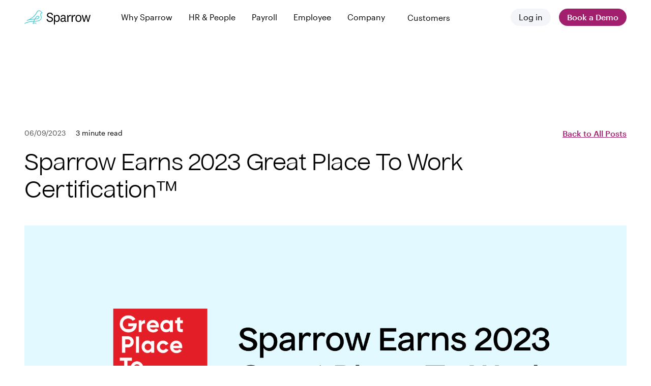

--- FILE ---
content_type: text/html; charset=UTF-8
request_url: https://sparrow.com/press/sparrow-earns-2023-great-place-to-work-certification/
body_size: 12654
content:




<!doctype html>
<html lang="en" prefix="og: http://ogp.me/ns#">

  <head>
    














  



  















  

















<meta http-equiv="content-type" content="text/html; charset=UTF-8">
<meta http-equiv="X-UA-Compatible" content="IE=edge,chrome=1">
<meta name="viewport" content="width=device-width, initial-scale=1.0">
<meta name="HandheldFriendly" content="True">
<meta name="MobileOptimized" content="320"><meta name="theme-color" content="#3ed0da"><meta name="description" content="Sparrow is honored to be Great Place To Work® Certified™ for the second consecutive year, with 87% of employees affirming it&amp;#39;s a great workplace. This recognition highlights Sparrow’s commitment to an exceptional employee experience, even as the team expands remotely across 30+ states." /><meta name="robots" content="index,follow" /><meta name="generator" content="Eleventy" /><meta name="copyright" content="Copyright 2026" /><title>Sparrow Earns 2023 Great Place To Work Certification™ | Sparrow</title>

<link rel="canonical" href="https://sparrow.com/press/sparrow-earns-2023-great-place-to-work-certification/">



  <meta name="twitter:site" content="@trysparrowhq">
  <meta name="twitter:creator" content="@trysparrowhq" />



  <meta name="twitter:image" content="https://images.ctfassets.net/xtppkev0deqn/27kZhkj8m7US6C3ow7sXUf/a75f3448a1113493346f783ac392c72e/GPTW_Certified__6_.png?w=1200&amp;h=630&amp;fit=fill">


<meta name="twitter:card" content="summary_large_image">
<meta name="twitter:description" content="Sparrow is honored to be Great Place To Work® Certified™ for the second consecutive year, with 87% of employees affirming it&amp;#39;s a great workplace. This recognition highlights Sparrow’s commitment to an exceptional employee experience, even as the team expands remotely across 30+ states.">
<meta name="twitter:title" content="Sparrow Earns 2023 Great Place To Work Certification™">
<meta name="twitter:image:width" content="1200">
<meta name="twitter:image:height" content="675">



  <meta name="image" property="og:image" content="https://images.ctfassets.net/xtppkev0deqn/27kZhkj8m7US6C3ow7sXUf/a75f3448a1113493346f783ac392c72e/GPTW_Certified__6_.png?w=1200&amp;h=630&amp;fit=fill">
  <meta property="og:image:type" content="image/jpeg">
  <meta property="og:image:width" content="1200">
  <meta property="og:image:height" content="628">
  <meta property="og:image:alt" content="Sparrow logo">


<meta property="og:url" content="https://sparrow.com/press/sparrow-earns-2023-great-place-to-work-certification/">
<meta property="og:type" content="website">
<meta property="og:title" content="Sparrow Earns 2023 Great Place To Work Certification™">
<meta property="og:site_name" content="Sparrow">
<meta property="og:description" content="Sparrow is honored to be Great Place To Work® Certified™ for the second consecutive year, with 87% of employees affirming it&amp;#39;s a great workplace. This recognition highlights Sparrow’s commitment to an exceptional employee experience, even as the team expands remotely across 30+ states.">
<meta property="og:locale" content="en_US">


<link rel="apple-touch-icon" sizes="180x180" href="/favicons/apple-touch-icon.png">
<link rel="icon" type="image/png" sizes="32x32" href="/favicons/favicon-32x32.png">
<link rel="icon" type="image/png" sizes="16x16" href="/favicons/favicon-16x16.png">
<link rel="manifest" href="/favicons/site.webmanifest">
<link rel="mask-icon" href="/favicons/safari-pinned-tab.svg" color="#3ed0da">
<meta name="msapplication-TileColor" content="#ffffff">
<meta name="theme-color" content="#ffffff">

<meta name="google-site-verification" content="Cy2IJzynw4y3euAZYbD5Ij5KixmmUgxAI0P2ePLJnXY" />



<script type="text/javascript" nonce="aCF1DtTReA9SK06YIzIpfrSNHbXTpSt+">
    (function(i,s,o,g,r,a,m){i['SLScoutObject']=r;i[r]=i[r]||function(){
    (i[r].q=i[r].q||[]).push(arguments)},i[r].l=1*new Date();a=s.createElement(o),
    m=s.getElementsByTagName(o)[0];a.async=1;a.src=g;m.parentNode.insertBefore(a,m)
    })(window,document,'script','https://scout-cdn.salesloft.com/sl.js','slscout');
    slscout(["init", "eyJ0eXAiOiJKV1QiLCJhbGciOiJIUzI1NiJ9.eyJ0IjoxMDk2Njd9.YhtczFV8Q7F0Uz6SJLiw5ot7jzh0ih8zdR6yE5mndSY"]);
</script>
    



<link rel="preload" href="/assets/app.css" as="style">
<link rel="preload" href="/assets/app.js" as="script" nonce="aCF1DtTReA9SK06YIzIpfrSNHbXTpSt+">

<link rel="stylesheet" href="/assets/app.css" />

<script src="/assets/app.js" nonce="aCF1DtTReA9SK06YIzIpfrSNHbXTpSt+"></script>
<script src="https://cdnjs.cloudflare.com/ajax/libs/bodymovin/5.7.11/lottie_light.min.js" crossorigin="anonymous" referrerpolicy="no-referrer" nonce="aCF1DtTReA9SK06YIzIpfrSNHbXTpSt+"></script>

<link rel="stylesheet"
      href="https://cdn.jsdelivr.net/npm/swiper@11/swiper-bundle.min.css" />
<script src="https://cdn.jsdelivr.net/npm/swiper@11/swiper-bundle.min.js" nonce="aCF1DtTReA9SK06YIzIpfrSNHbXTpSt+"></script>
<!-- Google Tag Manager -->
<script nonce="aCF1DtTReA9SK06YIzIpfrSNHbXTpSt+">
(function(w,d,s,l,i){w[l]=w[l]||[];w[l].push({'gtm.start':new Date().getTime(),event:'gtm.js'});var f=d.getElementsByTagName(s)[0],j=d.createElement(s),dl=l!='dataLayer'?'&l='+l:'';j.async=true;j.src='https://www.googletagmanager.com/gtm.js?id='+i+dl;f.parentNode.insertBefore(j,f);})(window,document,'script','dataLayer','GTM-T3MKWWKJ');
</script>
<!-- End Google Tag Manager -->
<!-- Lantern -->
<script src="https://script.withlantern.com/bundle.js" data-tenant="126469d2-f6db-4157-ad90-bbec4002b994" async="" nonce="aCF1DtTReA9SK06YIzIpfrSNHbXTpSt+"></script> <script async="" defer="" id="acquaint-unveild" data-customer-name="lantern" data-external-id="126469d2-f6db-4157-ad90-bbec4002b994" data-page-count-cutoff="1" src="https://sneakpeek-1.s3.us-east-1.amazonaws.com/acquaint­_b2b.js" nonce="aCF1DtTReA9SK06YIzIpfrSNHbXTpSt+"></script>




  </head>

  <body class="">
    <!-- Google Tag Manager (noscript) -->
    <noscript><iframe src="https://www.googletagmanager.com/ns.html?id=GTM-T3MKWWKJ"height="0" width="0" style="display:none;visibility:hidden"></iframe></noscript>
    <!-- End Google Tag Manager (noscript) -->

    

    
      






<header class="header" role="banner">
  <div class="header-container">
    <nav class="navigation">
      <ul class="navigation-section -left">
        <a class="navigation-logo" href="/" title="Go home">
          
  
    <svg width="162" height="35" viewBox="0 0 162 35" fill="none" xmlns="http://www.w3.org/2000/svg">
      <path d="M54.2012 21.8823L56.7402 21.0863C57.1658 24.1968 59.5434 26.0837 62.5081 26.0837C65.1792 26.0837 67.3807 24.8307 67.3807 22.2066C67.3807 16.4132 55.1845 19.8922 55.1845 11.7105C55.1845 7.93666 58.384 5.44531 62.4641 5.44531C66.4855 5.44531 69.4208 7.22906 69.9198 11.3715L67.3514 11.9464C67.0578 9.39609 65.2086 7.74502 62.5081 7.74502C59.7049 7.74502 57.8556 9.30764 57.8556 11.5926C57.8556 17.3861 70.0519 13.7154 70.0519 22.1182C70.0519 26.1279 66.6616 28.3834 62.5081 28.3834C57.9877 28.3834 54.7882 25.9216 54.2012 21.8823Z" fill="black"/>
      <path d="M74.5416 14.5998C75.0993 12.7718 77.1393 11.0176 79.7518 11.0176C84.4336 11.0176 86.6791 14.762 86.6791 19.7004C86.6791 24.6389 84.008 28.3833 79.5903 28.3833C77.154 28.3833 75.4956 27.1598 74.9085 25.774V34.5454H72.208V11.4156H74.2187L74.5416 14.5998ZM74.9085 21.4842C74.9085 24.8306 77.1247 26.2163 79.1941 26.2163C81.9239 26.2163 83.9493 24.0935 83.9493 19.6857C83.9493 15.2779 82.1734 13.1994 79.1941 13.1994C77.11 13.1994 74.9085 14.7915 74.9085 18.5359V21.4842Z" fill="black"/>
      <path d="M100.654 24.7415C100.654 25.8029 101.109 26.201 101.872 26.201C102.239 26.201 102.665 26.0388 102.899 25.8324L103.061 27.852C102.635 28.1469 101.843 28.309 101.241 28.309C99.9934 28.309 99.0981 27.7783 98.5991 26.8201C98.4083 26.4516 98.2762 26.0241 98.1735 25.5228C97.5131 27.3508 95.473 28.3385 93.3889 28.3385C90.483 28.3385 88.2815 26.6432 88.2815 23.6654C88.2815 20.3927 90.9233 18.2994 96.5591 18.2994C96.926 18.2994 97.5131 18.3289 98.1148 18.3584V16.4272C98.1148 14.4371 97.0287 13.243 94.8566 13.243C92.7138 13.243 91.6865 14.4076 91.6278 16.2208L88.986 15.7638C89.3529 12.6828 91.8479 11.0317 95.018 11.0317C98.4817 11.0317 100.654 12.6533 100.654 16.1324V24.7415ZM98.1148 20.3927C97.6892 20.3632 97.1315 20.3338 96.5591 20.3338C92.9046 20.3338 90.9526 21.3215 90.9526 23.5769C90.9526 25.1985 92.068 26.2599 94.02 26.2599C96.0601 26.2599 98.1148 24.9627 98.1148 21.7932V20.3927Z" fill="black"/>
      <path d="M113.51 13.9659C113.216 13.9069 112.659 13.8627 112.189 13.8627C109.591 13.8627 107.669 15.9855 107.669 19.5972V27.9705H104.968V11.4156H107.111L107.478 15.6612C108.138 12.7128 110.604 10.5606 113.671 11.1207L113.51 13.9659Z" fill="black"/>
      <path d="M124.222 13.9659C123.928 13.9069 123.371 13.8627 122.901 13.8627C120.303 13.8627 118.381 15.9855 118.381 19.5972V27.9705H115.68V11.4156H117.823L118.19 15.6612C118.85 12.7128 121.316 10.5606 124.383 11.1207L124.222 13.9659Z" fill="black"/>
      <path d="M132.441 28.3833C128.053 28.3833 125.059 25.2728 125.059 19.7004C125.059 14.1281 128.053 11.0176 132.441 11.0176C136.829 11.0176 139.823 14.1281 139.823 19.7004C139.823 25.2728 136.829 28.3833 132.441 28.3833ZM132.441 13.1404C129.403 13.1404 127.789 15.4254 127.789 19.7004C127.789 23.9755 129.403 26.2605 132.441 26.2605C135.479 26.2605 137.094 23.9755 137.094 19.7004C137.094 15.4254 135.465 13.1404 132.441 13.1404Z" fill="black"/>
      <path d="M152.488 11.4155L155.923 24.7273H155.981L159.401 11.4155H161.999L157.317 27.9705H154.675L151.241 14.9241H151.182L147.748 27.9705H145.106L140.454 11.4155H143.125L146.559 24.7273H146.618L150.052 11.4155H152.488Z" fill="black"/>
      <path fill-rule="evenodd" clip-rule="evenodd" d="M28.947 5.52495C29.3677 4.60906 29.9666 3.53237 30.7457 2.56917C31.7338 1.34754 33.1136 0.281394 35.0433 0.0577943C39.3805 -0.44479 41.4222 2.46347 42.165 3.63357C42.738 4.46118 43.143 4.98408 43.6645 5.1318C43.8627 5.17716 43.9847 5.35862 44 5.55519V6.74976C44 6.9917 43.817 7.17315 43.5882 7.20339C42.6274 7.29412 40.4312 7.76287 40.4312 10.0915C40.4312 11.0895 40.7362 11.8909 41.1023 12.8133L41.1231 12.868C41.591 14.0947 42.1241 15.4921 42.1241 17.6823C42.1241 24.2292 36.0568 27.452 23.5856 27.5394C23.0875 28.7916 22.6825 29.9113 22.3889 30.7621C26.5068 29.4012 29.3282 31.4425 29.4655 31.5484L28.5199 32.8034C28.3979 32.7127 25.5612 30.7167 21.4586 32.8639C21.3366 32.9395 21.2145 32.9697 21.0773 32.9697C20.8943 32.9697 20.7113 32.9093 20.574 32.7883C20.33 32.5917 20.2232 32.2591 20.3147 31.9566C20.3165 31.9513 20.3195 31.9422 20.3235 31.9295C20.3279 31.9158 20.3336 31.8979 20.3407 31.8759C20.4661 31.4823 21.0072 29.7841 21.8738 27.5551C15.2653 27.7093 10.0226 29.1234 6.71057 30.3084C3.25415 31.5355 1.23172 32.7775 0.879811 32.9936L0.869324 33L0 31.6845C0.767163 31.1923 9.0267 26.096 22.5105 25.971C22.9364 24.9457 23.4167 23.857 23.9445 22.763C23.9903 22.6723 24.0322 22.5853 24.0742 22.4984C24.1161 22.4114 24.158 22.3245 24.2038 22.2338H24.0513C19.7126 22.4323 14.4507 22.6888 8.73621 24.6461C8.03819 24.9393 7.33215 25.219 6.61906 25.4848L6.59765 25.4528C6.48799 25.4981 6.3782 25.544 6.26827 25.5906L5.64297 24.139C6.55311 23.7514 7.45271 23.4096 8.34038 23.1076C20.8252 17.812 27.2472 9.43359 28.947 5.52495ZM35.229 1.63341C38.5876 1.24423 40.0889 3.39127 40.843 4.48159C41.209 5.01083 41.575 5.52495 42.0326 5.94834C41.8648 6.00883 41.6971 6.06931 41.514 6.14492C39.8059 6.87073 38.8603 8.27699 38.8603 10.1066C38.8603 11.4007 39.2379 12.3654 39.6323 13.3731L39.6381 13.3879C40.0957 14.5522 40.5532 15.7468 40.5532 17.6823C40.5532 19.6922 40.5532 25.6885 24.2365 25.9592C24.5906 25.1294 24.9777 24.2699 25.3934 23.4132L25.3936 23.4127C25.6071 22.9744 25.8205 22.536 26.034 22.1279C30.6399 21.8709 34.2239 21.2963 35.8863 17.9696C36.4201 16.896 36.3743 15.5805 35.7643 14.6127C35.2 13.7206 34.2544 13.2367 33.0801 13.2367C30.4416 13.2367 27.7421 15.7166 25.0426 20.6158C24.6918 20.6309 24.3411 20.646 23.975 20.6612C21.3359 20.7787 18.3692 20.9165 15.1598 21.4321C18.0282 19.7446 20.6708 17.8147 22.999 15.6863C26.1328 12.8312 28.7439 9.56156 30.1069 6.81259C30.6028 5.81239 31.1651 4.58628 31.9939 3.56161C32.812 2.55008 33.8447 1.79382 35.229 1.63341ZM33.0953 14.8093C31.2499 14.8093 29.1147 16.8053 26.949 20.4948C30.9144 20.1924 33.3241 19.5724 34.4679 17.274C34.7577 16.6994 34.7425 15.9434 34.4222 15.4444C34.1629 15.0361 33.7206 14.8093 33.0953 14.8093Z" fill="#3ED0DA"/>
    </svg>
  

        </a>

        <div class="navigation-groups">
          
            <li class="navigation-group">
              <button class="navigation-button" aria-expanded="false">
                Why Sparrow
              </button>

              <ul class="navigation-list">
                
                  
                  
                  

                  <li class="navigation-listItem">
                    <a class="navigation-link" href="/why-sparrow/">
                      
                        <div class="navigation-icon">
                          <img src="//images.ctfassets.net/xtppkev0deqn/5nOp8ItWTg4XOOyTQWFlQj/b0612ca3b67e1dbadc6f2d7f0723542a/NavIcon_SparrowExperience.svg" alt="Sparrow Experience Icon" />
                        </div>
                      
    
                      <p class="navigation-content">
                        
                          <span class="navigation-title">
                            Sparrow Experience
                          </span>
                        

                        
                          <span class="navigation-description">
                            Employee leave, without the pain
                          </span>
                        
                      </p>
                    </a>
                  </li>
                
                  
                  
                  

                  <li class="navigation-listItem">
                    <a class="navigation-link" href="/security">
                      
                        <div class="navigation-icon">
                          <img src="//images.ctfassets.net/xtppkev0deqn/1fVDF5BdkM9oZMFoE7Zawr/ec16cc7ba2e7c0678b24b1a143ce97cd/NavIcon_Security.svg" alt="Security Icon" />
                        </div>
                      
    
                      <p class="navigation-content">
                        
                          <span class="navigation-title">
                            Security &amp; Trust
                          </span>
                        

                        
                          <span class="navigation-description">
                            Keeping you secure is our promise
                          </span>
                        
                      </p>
                    </a>
                  </li>
                
                  
                  
                  

                  <li class="navigation-listItem">
                    <a class="navigation-link" href="/faq/">
                      
                        <div class="navigation-icon">
                          <img src="//images.ctfassets.net/xtppkev0deqn/3sg08RnNqOgr7beQQec7OM/69afee2c24702d1af73e369f2ed1418c/Navicon_FAQ.svg" alt="FAQ Icon" />
                        </div>
                      
    
                      <p class="navigation-content">
                        
                          <span class="navigation-title">
                            FAQs
                          </span>
                        

                        
                          <span class="navigation-description">
                            Learn more about Sparrow
                          </span>
                        
                      </p>
                    </a>
                  </li>
                
                  
                  
                  

                  <li class="navigation-listItem">
                    <a class="navigation-link" href="/demo">
                      
                        <div class="navigation-icon">
                          <img src="//images.ctfassets.net/xtppkev0deqn/5EOkpgs7NkR8iVVGzkQO7L/8c726344ba3b04488c1152c6eaab76b3/NavIcon_Request_a_Demo.svg" alt="Request a Demo Icon" />
                        </div>
                      
    
                      <p class="navigation-content">
                        
                          <span class="navigation-title">
                            Book a Demo
                          </span>
                        

                        
                          <span class="navigation-description">
                            Get in touch
                          </span>
                        
                      </p>
                    </a>
                  </li>
                
              </ul>
            </li>
          
            <li class="navigation-group">
              <button class="navigation-button" aria-expanded="false">
                HR &amp; People
              </button>

              <ul class="navigation-list">
                
                  
                  
                  

                  <li class="navigation-listItem">
                    <a class="navigation-link" href="/product#service-experience">
                      
                        <div class="navigation-icon">
                          <img src="//images.ctfassets.net/xtppkev0deqn/2qHlhZY0TQUTpin9faFq9w/a002bcdb7e6b6fa47026103117c36cb9/Nav-Icon-premium.svg" alt="Premium" />
                        </div>
                      
    
                      <p class="navigation-content">
                        
                          <span class="navigation-title">
                            Service Experience
                          </span>
                        

                        
                          <span class="navigation-description">
                            Complete high-touch leave solution
                          </span>
                        
                      </p>
                    </a>
                  </li>
                
                  
                  
                  

                  <li class="navigation-listItem">
                    <a class="navigation-link" href="/product#tech-overview">
                      
                        <div class="navigation-icon">
                          <img src="//images.ctfassets.net/xtppkev0deqn/xCfneGRx8jdNaZAPisf8G/8413f418e359787ededee97eb9d72900/Nav-Icon-core.svg" alt="Core" />
                        </div>
                      
    
                      <p class="navigation-content">
                        
                          <span class="navigation-title">
                            Tech Overview
                          </span>
                        

                        
                          <span class="navigation-description">
                            Fully automated leave compliance
                          </span>
                        
                      </p>
                    </a>
                  </li>
                
              </ul>
            </li>
          
            <li class="navigation-group">
              <button class="navigation-button" aria-expanded="false">
                Payroll
              </button>

              <ul class="navigation-list">
                
                  
                  
                  

                  <li class="navigation-listItem">
                    <a class="navigation-link" href="/payroll">
                      
                        <div class="navigation-icon">
                          <img src="//images.ctfassets.net/xtppkev0deqn/2svZLFYCSjLjPsvvIiNM67/e168e0eb0c1d60e4423156d823fb11d1/Nav-Icon-calc.svg" alt="Calculations" />
                        </div>
                      
    
                      <p class="navigation-content">
                        
                          <span class="navigation-title">
                            Calculations
                          </span>
                        

                        
                          <span class="navigation-description">
                            Automated payroll calculations
                          </span>
                        
                      </p>
                    </a>
                  </li>
                
                  
                  
                  

                  <li class="navigation-listItem">
                    <a class="navigation-link" href="/payroll#robust-reporting">
                      
                        <div class="navigation-icon">
                          <img src="//images.ctfassets.net/xtppkev0deqn/6YDKJuyHy28gEWNwNnCHs8/81cd954c755dea8257d97ab2634ec102/Nav-Icon-report.svg" alt="Reporting" />
                        </div>
                      
    
                      <p class="navigation-content">
                        
                          <span class="navigation-title">
                            Reporting
                          </span>
                        

                        
                          <span class="navigation-description">
                            Custom payroll reports
                          </span>
                        
                      </p>
                    </a>
                  </li>
                
                  
                  
                  

                  <li class="navigation-listItem">
                    <a class="navigation-link" href="/payroll#payroll-reconciliation">
                      
                        <div class="navigation-icon">
                          <img src="//images.ctfassets.net/xtppkev0deqn/6TCHja7WUXDF33rU85n99w/a2a56327c197d3612b5a48904b228cb1/Nav-Icon-reconciliation.svg" alt="Reconciliation" />
                        </div>
                      
    
                      <p class="navigation-content">
                        
                          <span class="navigation-title">
                            Reconciliation
                          </span>
                        

                        
                          <span class="navigation-description">
                            Payroll reconciliation assistance
                          </span>
                        
                      </p>
                    </a>
                  </li>
                
                  
                  
                  

                  <li class="navigation-listItem">
                    <a class="navigation-link" href="/payroll#dedicated-support ">
                      
                        <div class="navigation-icon">
                          <img src="//images.ctfassets.net/xtppkev0deqn/67LBrYBXslZZhcQb24dZ0K/17827a184ae636204c7ec6e8da6b7bd9/Support.svg" alt="Support" />
                        </div>
                      
    
                      <p class="navigation-content">
                        
                          <span class="navigation-title">
                            Support
                          </span>
                        

                        
                          <span class="navigation-description">
                            Dedicated payroll support
                          </span>
                        
                      </p>
                    </a>
                  </li>
                
              </ul>
            </li>
          
            <li class="navigation-group">
              <button class="navigation-button" aria-expanded="false">
                Employee
              </button>

              <ul class="navigation-list">
                
                  
                  
                  

                  <li class="navigation-listItem">
                    <a class="navigation-link" href="/employee">
                      
                        <div class="navigation-icon">
                          <img src="//images.ctfassets.net/xtppkev0deqn/2n958FtLFHZQYVV0IXAgCM/189cb9e8349b2d072b00c4b37e2b62a5/Policies.svg" alt="Policies" />
                        </div>
                      
    
                      <p class="navigation-content">
                        
                          <span class="navigation-title">
                            Policies
                          </span>
                        

                        
                          <span class="navigation-description">
                            Plan for the unexpected
                          </span>
                        
                      </p>
                    </a>
                  </li>
                
                  
                  
                  

                  <li class="navigation-listItem">
                    <a class="navigation-link" href="/employee#expert-leave-planning">
                      
                        <div class="navigation-icon">
                          <img src="//images.ctfassets.net/xtppkev0deqn/3qq1vURwOjXFF3okFafH9b/35ae34e61de9d3316f39519e4177eeeb/Leave_plan.svg" alt="Leave plan" />
                        </div>
                      
    
                      <p class="navigation-content">
                        
                          <span class="navigation-title">
                            Leave Plan
                          </span>
                        

                        
                          <span class="navigation-description">
                            Custom support for unique circumstances
                          </span>
                        
                      </p>
                    </a>
                  </li>
                
                  
                  
                  

                  <li class="navigation-listItem">
                    <a class="navigation-link" href="/employee#financial-planning ">
                      
                        <div class="navigation-icon">
                          <img src="//images.ctfassets.net/xtppkev0deqn/2hbREVep7dUtihWcRI8kJ7/a1c7a3f419991678296b6938d1f8ee31/Financial_plan.svg" alt="Financial plan" />
                        </div>
                      
    
                      <p class="navigation-content">
                        
                          <span class="navigation-title">
                            Financial Plan
                          </span>
                        

                        
                          <span class="navigation-description">
                            Custom support for leave pay
                          </span>
                        
                      </p>
                    </a>
                  </li>
                
                  
                  
                  

                  <li class="navigation-listItem">
                    <a class="navigation-link" href="/employee#automated-filing">
                      
                        <div class="navigation-icon">
                          <img src="//images.ctfassets.net/xtppkev0deqn/EYL5hOX3e7Ek6Evi0oCDu/7fc4a87fd46719e3f18f597209226d08/Filing.svg" alt="Filing" />
                        </div>
                      
    
                      <p class="navigation-content">
                        
                          <span class="navigation-title">
                            Filing
                          </span>
                        

                        
                          <span class="navigation-description">
                            Automated filing and notices
                          </span>
                        
                      </p>
                    </a>
                  </li>
                
                  
                  
                  

                  <li class="navigation-listItem">
                    <a class="navigation-link" href="/employee#integrated-support">
                      
                        <div class="navigation-icon">
                          <img src="//images.ctfassets.net/xtppkev0deqn/ZpofmQbZmtV5xxh5de6nn/c158ec74ea13293be8a97fbd5b205e21/Integrated_support.svg" alt="Integrated support" />
                        </div>
                      
    
                      <p class="navigation-content">
                        
                          <span class="navigation-title">
                            Integrated Support
                          </span>
                        

                        
                          <span class="navigation-description">
                            Coordinated communication with employers
                          </span>
                        
                      </p>
                    </a>
                  </li>
                
              </ul>
            </li>
          
            <li class="navigation-group">
              <button class="navigation-button" aria-expanded="false">
                Company
              </button>

              <ul class="navigation-list">
                
                  
                  
                  

                  <li class="navigation-listItem">
                    <a class="navigation-link" href="/blog/">
                      
                        <div class="navigation-icon">
                          <img src="//images.ctfassets.net/xtppkev0deqn/DqJxmngksGClagHyGu4Tr/0b16c58dc23b3bb1db669e2dd5dd57b0/NavIcon_Resources.svg" alt="Resources Icon" />
                        </div>
                      
    
                      <p class="navigation-content">
                        
                          <span class="navigation-title">
                            Resources
                          </span>
                        

                        
                          <span class="navigation-description">
                            Updates, projects, and news
                          </span>
                        
                      </p>
                    </a>
                  </li>
                
                  
                  
                  

                  <li class="navigation-listItem">
                    <a class="navigation-link" href="/careers/">
                      
                        <div class="navigation-icon">
                          <img src="//images.ctfassets.net/xtppkev0deqn/7gd92da7jrVfeyNY4fZSgg/c61c231a52b455e86096a738febb06c9/NavIcon_Careers.svg" alt="Careers Icon" />
                        </div>
                      
    
                      <p class="navigation-content">
                        
                          <span class="navigation-title">
                            Careers
                          </span>
                        

                        
                          <span class="navigation-description">
                            Join us in making a difference
                          </span>
                        
                      </p>
                    </a>
                  </li>
                
              </ul>
            </li>
          
          
  <li class="navigation-item">
    <a class="header-singlelink" href="/blog/#customers">
      Customers
    </a>
  </li>

        </div>
      </ul>

      <ul class="navigation-section -right">
        
          <li class="navigation-item">
            
  
  
  

  
  

  
    <a class="button -tertiary -small -light" href="https://app.trysparrow.com/start/" title="Log in">
      Log in
    </a>
  

          </li>
        
          <li class="navigation-item">
            
  
  
  

  
  

  
    <a class="button -quarternary -small" href="/demo" title="Book a Demo">
      Book a Demo
    </a>
  

          </li>
        
      </ul>
    </nav>

    <svg aria-label="Open Navigation" class="hamburger" viewBox="0 0 100 100" width="80">
  <path class="hamburger-line hamburger-top" d="m 30,33 h 40 c 0,0 9.044436,-0.654587 9.044436,-8.508902 0,-7.854315 -8.024349,-11.958003 -14.89975,-10.85914 -6.875401,1.098863 -13.637059,4.171617 -13.637059,16.368042 v 40" />
  <path class="hamburger-line hamburger-middle" d="m 30,50 h 40" />
</svg>
  </div>
</header>

      






<nav class="mobileNavigation">
  <div class="mobileNavigation-container">
    <a class="mobileNavigation-logo" href="/" title="Go home">
      
  
    <svg width="162" height="35" viewBox="0 0 162 35" fill="none" xmlns="http://www.w3.org/2000/svg">
      <path d="M54.2012 21.8823L56.7402 21.0863C57.1658 24.1968 59.5434 26.0837 62.5081 26.0837C65.1792 26.0837 67.3807 24.8307 67.3807 22.2066C67.3807 16.4132 55.1845 19.8922 55.1845 11.7105C55.1845 7.93666 58.384 5.44531 62.4641 5.44531C66.4855 5.44531 69.4208 7.22906 69.9198 11.3715L67.3514 11.9464C67.0578 9.39609 65.2086 7.74502 62.5081 7.74502C59.7049 7.74502 57.8556 9.30764 57.8556 11.5926C57.8556 17.3861 70.0519 13.7154 70.0519 22.1182C70.0519 26.1279 66.6616 28.3834 62.5081 28.3834C57.9877 28.3834 54.7882 25.9216 54.2012 21.8823Z" fill="black"/>
      <path d="M74.5416 14.5998C75.0993 12.7718 77.1393 11.0176 79.7518 11.0176C84.4336 11.0176 86.6791 14.762 86.6791 19.7004C86.6791 24.6389 84.008 28.3833 79.5903 28.3833C77.154 28.3833 75.4956 27.1598 74.9085 25.774V34.5454H72.208V11.4156H74.2187L74.5416 14.5998ZM74.9085 21.4842C74.9085 24.8306 77.1247 26.2163 79.1941 26.2163C81.9239 26.2163 83.9493 24.0935 83.9493 19.6857C83.9493 15.2779 82.1734 13.1994 79.1941 13.1994C77.11 13.1994 74.9085 14.7915 74.9085 18.5359V21.4842Z" fill="black"/>
      <path d="M100.654 24.7415C100.654 25.8029 101.109 26.201 101.872 26.201C102.239 26.201 102.665 26.0388 102.899 25.8324L103.061 27.852C102.635 28.1469 101.843 28.309 101.241 28.309C99.9934 28.309 99.0981 27.7783 98.5991 26.8201C98.4083 26.4516 98.2762 26.0241 98.1735 25.5228C97.5131 27.3508 95.473 28.3385 93.3889 28.3385C90.483 28.3385 88.2815 26.6432 88.2815 23.6654C88.2815 20.3927 90.9233 18.2994 96.5591 18.2994C96.926 18.2994 97.5131 18.3289 98.1148 18.3584V16.4272C98.1148 14.4371 97.0287 13.243 94.8566 13.243C92.7138 13.243 91.6865 14.4076 91.6278 16.2208L88.986 15.7638C89.3529 12.6828 91.8479 11.0317 95.018 11.0317C98.4817 11.0317 100.654 12.6533 100.654 16.1324V24.7415ZM98.1148 20.3927C97.6892 20.3632 97.1315 20.3338 96.5591 20.3338C92.9046 20.3338 90.9526 21.3215 90.9526 23.5769C90.9526 25.1985 92.068 26.2599 94.02 26.2599C96.0601 26.2599 98.1148 24.9627 98.1148 21.7932V20.3927Z" fill="black"/>
      <path d="M113.51 13.9659C113.216 13.9069 112.659 13.8627 112.189 13.8627C109.591 13.8627 107.669 15.9855 107.669 19.5972V27.9705H104.968V11.4156H107.111L107.478 15.6612C108.138 12.7128 110.604 10.5606 113.671 11.1207L113.51 13.9659Z" fill="black"/>
      <path d="M124.222 13.9659C123.928 13.9069 123.371 13.8627 122.901 13.8627C120.303 13.8627 118.381 15.9855 118.381 19.5972V27.9705H115.68V11.4156H117.823L118.19 15.6612C118.85 12.7128 121.316 10.5606 124.383 11.1207L124.222 13.9659Z" fill="black"/>
      <path d="M132.441 28.3833C128.053 28.3833 125.059 25.2728 125.059 19.7004C125.059 14.1281 128.053 11.0176 132.441 11.0176C136.829 11.0176 139.823 14.1281 139.823 19.7004C139.823 25.2728 136.829 28.3833 132.441 28.3833ZM132.441 13.1404C129.403 13.1404 127.789 15.4254 127.789 19.7004C127.789 23.9755 129.403 26.2605 132.441 26.2605C135.479 26.2605 137.094 23.9755 137.094 19.7004C137.094 15.4254 135.465 13.1404 132.441 13.1404Z" fill="black"/>
      <path d="M152.488 11.4155L155.923 24.7273H155.981L159.401 11.4155H161.999L157.317 27.9705H154.675L151.241 14.9241H151.182L147.748 27.9705H145.106L140.454 11.4155H143.125L146.559 24.7273H146.618L150.052 11.4155H152.488Z" fill="black"/>
      <path fill-rule="evenodd" clip-rule="evenodd" d="M28.947 5.52495C29.3677 4.60906 29.9666 3.53237 30.7457 2.56917C31.7338 1.34754 33.1136 0.281394 35.0433 0.0577943C39.3805 -0.44479 41.4222 2.46347 42.165 3.63357C42.738 4.46118 43.143 4.98408 43.6645 5.1318C43.8627 5.17716 43.9847 5.35862 44 5.55519V6.74976C44 6.9917 43.817 7.17315 43.5882 7.20339C42.6274 7.29412 40.4312 7.76287 40.4312 10.0915C40.4312 11.0895 40.7362 11.8909 41.1023 12.8133L41.1231 12.868C41.591 14.0947 42.1241 15.4921 42.1241 17.6823C42.1241 24.2292 36.0568 27.452 23.5856 27.5394C23.0875 28.7916 22.6825 29.9113 22.3889 30.7621C26.5068 29.4012 29.3282 31.4425 29.4655 31.5484L28.5199 32.8034C28.3979 32.7127 25.5612 30.7167 21.4586 32.8639C21.3366 32.9395 21.2145 32.9697 21.0773 32.9697C20.8943 32.9697 20.7113 32.9093 20.574 32.7883C20.33 32.5917 20.2232 32.2591 20.3147 31.9566C20.3165 31.9513 20.3195 31.9422 20.3235 31.9295C20.3279 31.9158 20.3336 31.8979 20.3407 31.8759C20.4661 31.4823 21.0072 29.7841 21.8738 27.5551C15.2653 27.7093 10.0226 29.1234 6.71057 30.3084C3.25415 31.5355 1.23172 32.7775 0.879811 32.9936L0.869324 33L0 31.6845C0.767163 31.1923 9.0267 26.096 22.5105 25.971C22.9364 24.9457 23.4167 23.857 23.9445 22.763C23.9903 22.6723 24.0322 22.5853 24.0742 22.4984C24.1161 22.4114 24.158 22.3245 24.2038 22.2338H24.0513C19.7126 22.4323 14.4507 22.6888 8.73621 24.6461C8.03819 24.9393 7.33215 25.219 6.61906 25.4848L6.59765 25.4528C6.48799 25.4981 6.3782 25.544 6.26827 25.5906L5.64297 24.139C6.55311 23.7514 7.45271 23.4096 8.34038 23.1076C20.8252 17.812 27.2472 9.43359 28.947 5.52495ZM35.229 1.63341C38.5876 1.24423 40.0889 3.39127 40.843 4.48159C41.209 5.01083 41.575 5.52495 42.0326 5.94834C41.8648 6.00883 41.6971 6.06931 41.514 6.14492C39.8059 6.87073 38.8603 8.27699 38.8603 10.1066C38.8603 11.4007 39.2379 12.3654 39.6323 13.3731L39.6381 13.3879C40.0957 14.5522 40.5532 15.7468 40.5532 17.6823C40.5532 19.6922 40.5532 25.6885 24.2365 25.9592C24.5906 25.1294 24.9777 24.2699 25.3934 23.4132L25.3936 23.4127C25.6071 22.9744 25.8205 22.536 26.034 22.1279C30.6399 21.8709 34.2239 21.2963 35.8863 17.9696C36.4201 16.896 36.3743 15.5805 35.7643 14.6127C35.2 13.7206 34.2544 13.2367 33.0801 13.2367C30.4416 13.2367 27.7421 15.7166 25.0426 20.6158C24.6918 20.6309 24.3411 20.646 23.975 20.6612C21.3359 20.7787 18.3692 20.9165 15.1598 21.4321C18.0282 19.7446 20.6708 17.8147 22.999 15.6863C26.1328 12.8312 28.7439 9.56156 30.1069 6.81259C30.6028 5.81239 31.1651 4.58628 31.9939 3.56161C32.812 2.55008 33.8447 1.79382 35.229 1.63341ZM33.0953 14.8093C31.2499 14.8093 29.1147 16.8053 26.949 20.4948C30.9144 20.1924 33.3241 19.5724 34.4679 17.274C34.7577 16.6994 34.7425 15.9434 34.4222 15.4444C34.1629 15.0361 33.7206 14.8093 33.0953 14.8093Z" fill="#3ED0DA"/>
    </svg>
  

    </a>

    <ul class="mobileNavigation-categories">
      
        <li class="mobileNavigation-item-wrapper js-accordion-item">
          <div class="mobileNavigation-category js-accordion-header">
            <div class="mobileNavigation-category-header js-accordion">
              <h4 class="mobileNavigation-category-text">
                Why Sparrow
              </h4>
              <svg class="accordion-icon -gray" xmlns="http://www.w3.org/2000/svg" width="10" height="8" viewBox="0 0 10 8" fill="none">
                <path d="M8.6746 0C9.75189 5.74137e-08 10.3776 1.25476 9.74976 2.15611L6.07516 7.43165C5.54732 8.18945 4.45268 8.18945 3.92484 7.43165L0.250243 2.15611C-0.377584 1.25476 0.248109 5.74137e-08 1.3254 0H8.6746Z" fill="#4D4D4D"/>
              </svg>
            </div>

            <ul class="mobileNavigation-items">
              
                <li class="mobileNavigation-item">
                  <a href="/why-sparrow/">
                    <h2 class="mobileNavigation-link">
                      Sparrow Experience
                    </h2>

                    <p class="mobileNavigation-description">
                      Employee leave, without the pain
                    </p>
                  </a>
                </li>
              
                <li class="mobileNavigation-item">
                  <a href="/security">
                    <h2 class="mobileNavigation-link">
                      Security &amp; Trust
                    </h2>

                    <p class="mobileNavigation-description">
                      Keeping you secure is our promise
                    </p>
                  </a>
                </li>
              
                <li class="mobileNavigation-item">
                  <a href="/faq/">
                    <h2 class="mobileNavigation-link">
                      FAQs
                    </h2>

                    <p class="mobileNavigation-description">
                      Learn more about Sparrow
                    </p>
                  </a>
                </li>
              
                <li class="mobileNavigation-item">
                  <a href="/demo">
                    <h2 class="mobileNavigation-link">
                      Book a Demo
                    </h2>

                    <p class="mobileNavigation-description">
                      Get in touch
                    </p>
                  </a>
                </li>
              
            </ul>
          </div>
        </li>
      
        <li class="mobileNavigation-item-wrapper js-accordion-item">
          <div class="mobileNavigation-category js-accordion-header">
            <div class="mobileNavigation-category-header js-accordion">
              <h4 class="mobileNavigation-category-text">
                HR &amp; People
              </h4>
              <svg class="accordion-icon -gray" xmlns="http://www.w3.org/2000/svg" width="10" height="8" viewBox="0 0 10 8" fill="none">
                <path d="M8.6746 0C9.75189 5.74137e-08 10.3776 1.25476 9.74976 2.15611L6.07516 7.43165C5.54732 8.18945 4.45268 8.18945 3.92484 7.43165L0.250243 2.15611C-0.377584 1.25476 0.248109 5.74137e-08 1.3254 0H8.6746Z" fill="#4D4D4D"/>
              </svg>
            </div>

            <ul class="mobileNavigation-items">
              
                <li class="mobileNavigation-item">
                  <a href="/product#service-experience">
                    <h2 class="mobileNavigation-link">
                      Service Experience
                    </h2>

                    <p class="mobileNavigation-description">
                      Complete high-touch leave solution
                    </p>
                  </a>
                </li>
              
                <li class="mobileNavigation-item">
                  <a href="/product#tech-overview">
                    <h2 class="mobileNavigation-link">
                      Tech Overview
                    </h2>

                    <p class="mobileNavigation-description">
                      Fully automated leave compliance
                    </p>
                  </a>
                </li>
              
            </ul>
          </div>
        </li>
      
        <li class="mobileNavigation-item-wrapper js-accordion-item">
          <div class="mobileNavigation-category js-accordion-header">
            <div class="mobileNavigation-category-header js-accordion">
              <h4 class="mobileNavigation-category-text">
                Payroll
              </h4>
              <svg class="accordion-icon -gray" xmlns="http://www.w3.org/2000/svg" width="10" height="8" viewBox="0 0 10 8" fill="none">
                <path d="M8.6746 0C9.75189 5.74137e-08 10.3776 1.25476 9.74976 2.15611L6.07516 7.43165C5.54732 8.18945 4.45268 8.18945 3.92484 7.43165L0.250243 2.15611C-0.377584 1.25476 0.248109 5.74137e-08 1.3254 0H8.6746Z" fill="#4D4D4D"/>
              </svg>
            </div>

            <ul class="mobileNavigation-items">
              
                <li class="mobileNavigation-item">
                  <a href="/payroll">
                    <h2 class="mobileNavigation-link">
                      Calculations
                    </h2>

                    <p class="mobileNavigation-description">
                      Automated payroll calculations
                    </p>
                  </a>
                </li>
              
                <li class="mobileNavigation-item">
                  <a href="/payroll#robust-reporting">
                    <h2 class="mobileNavigation-link">
                      Reporting
                    </h2>

                    <p class="mobileNavigation-description">
                      Custom payroll reports
                    </p>
                  </a>
                </li>
              
                <li class="mobileNavigation-item">
                  <a href="/payroll#payroll-reconciliation">
                    <h2 class="mobileNavigation-link">
                      Reconciliation
                    </h2>

                    <p class="mobileNavigation-description">
                      Payroll reconciliation assistance
                    </p>
                  </a>
                </li>
              
                <li class="mobileNavigation-item">
                  <a href="/payroll#dedicated-support ">
                    <h2 class="mobileNavigation-link">
                      Support
                    </h2>

                    <p class="mobileNavigation-description">
                      Dedicated payroll support
                    </p>
                  </a>
                </li>
              
            </ul>
          </div>
        </li>
      
        <li class="mobileNavigation-item-wrapper js-accordion-item">
          <div class="mobileNavigation-category js-accordion-header">
            <div class="mobileNavigation-category-header js-accordion">
              <h4 class="mobileNavigation-category-text">
                Employee
              </h4>
              <svg class="accordion-icon -gray" xmlns="http://www.w3.org/2000/svg" width="10" height="8" viewBox="0 0 10 8" fill="none">
                <path d="M8.6746 0C9.75189 5.74137e-08 10.3776 1.25476 9.74976 2.15611L6.07516 7.43165C5.54732 8.18945 4.45268 8.18945 3.92484 7.43165L0.250243 2.15611C-0.377584 1.25476 0.248109 5.74137e-08 1.3254 0H8.6746Z" fill="#4D4D4D"/>
              </svg>
            </div>

            <ul class="mobileNavigation-items">
              
                <li class="mobileNavigation-item">
                  <a href="/employee">
                    <h2 class="mobileNavigation-link">
                      Policies
                    </h2>

                    <p class="mobileNavigation-description">
                      Plan for the unexpected
                    </p>
                  </a>
                </li>
              
                <li class="mobileNavigation-item">
                  <a href="/employee#expert-leave-planning">
                    <h2 class="mobileNavigation-link">
                      Leave Plan
                    </h2>

                    <p class="mobileNavigation-description">
                      Custom support for unique circumstances
                    </p>
                  </a>
                </li>
              
                <li class="mobileNavigation-item">
                  <a href="/employee#financial-planning ">
                    <h2 class="mobileNavigation-link">
                      Financial Plan
                    </h2>

                    <p class="mobileNavigation-description">
                      Custom support for leave pay
                    </p>
                  </a>
                </li>
              
                <li class="mobileNavigation-item">
                  <a href="/employee#automated-filing">
                    <h2 class="mobileNavigation-link">
                      Filing
                    </h2>

                    <p class="mobileNavigation-description">
                      Automated filing and notices
                    </p>
                  </a>
                </li>
              
                <li class="mobileNavigation-item">
                  <a href="/employee#integrated-support">
                    <h2 class="mobileNavigation-link">
                      Integrated Support
                    </h2>

                    <p class="mobileNavigation-description">
                      Coordinated communication with employers
                    </p>
                  </a>
                </li>
              
            </ul>
          </div>
        </li>
      
        <li class="mobileNavigation-item-wrapper js-accordion-item">
          <div class="mobileNavigation-category js-accordion-header">
            <div class="mobileNavigation-category-header js-accordion">
              <h4 class="mobileNavigation-category-text">
                Company
              </h4>
              <svg class="accordion-icon -gray" xmlns="http://www.w3.org/2000/svg" width="10" height="8" viewBox="0 0 10 8" fill="none">
                <path d="M8.6746 0C9.75189 5.74137e-08 10.3776 1.25476 9.74976 2.15611L6.07516 7.43165C5.54732 8.18945 4.45268 8.18945 3.92484 7.43165L0.250243 2.15611C-0.377584 1.25476 0.248109 5.74137e-08 1.3254 0H8.6746Z" fill="#4D4D4D"/>
              </svg>
            </div>

            <ul class="mobileNavigation-items">
              
                <li class="mobileNavigation-item">
                  <a href="/blog/">
                    <h2 class="mobileNavigation-link">
                      Resources
                    </h2>

                    <p class="mobileNavigation-description">
                      Updates, projects, and news
                    </p>
                  </a>
                </li>
              
                <li class="mobileNavigation-item">
                  <a href="/careers/">
                    <h2 class="mobileNavigation-link">
                      Careers
                    </h2>

                    <p class="mobileNavigation-description">
                      Join us in making a difference
                    </p>
                  </a>
                </li>
              
            </ul>
          </div>
        </li>
      
      
        <li class="mobileNavigation-item-wrapper">
          <div class="mobileNavigation-category">
            <a class="mobileNavigation-category-text mobile-singlelink" href="/blog/#customers">
              <h4>Customers</h4>
            </a>
          </div>
        </li>
      

      
        
          <li class="mobileNavigation-item-wrapper">
            <div class="mobileNavigation-category">
              <a class="mobileNavigation-category-text mobileNavigation-category-link" href="https://app.trysparrow.com/start/">
                <h4>Log in</h4>
              </a>
            </div>
          </li>
        
      
        
      
    </ul>
  </div>

  
    
  
    
      
  
  
  

  
  

  
    <a class="button -primary -large mobileNavigation-button" href="/demo" title="Book a Demo">
      Book a Demo
    </a>
  

    
  
</nav>

    

    <main tabindex="-1" role="main" id="main-content">
      
        
  














<article class="container article ">

    <header class="article-header">
        <div class="article-meta">
            <div class="article-metaContainer meta">
                
  
  
  

  <div class="meta -undefined">
    
      <time class="meta-time" dattime="">
        06/09/2023
      </time>
    

    
      <span class="meta-estimate">
        3 minute read
      </span>
    
  </div>

                
            </div>
            <a class="article-back" href="/blog">Back to All Posts</a>
        </div>
        
        <h1 class="article-headline">Sparrow Earns 2023 Great Place To Work Certification™</h1>
       
        
    </header>
    <section class="article-content">
        <div class="article-cover-image-container ">
            <img class="play-icon"
                 src="https://images.ctfassets.net/xtppkev0deqn/7s8S57EXHAnUV1d9z5ySJL/cce48379a38c3e4d06ea05151ee4dad3/regular_play-circle.svg"
                 title="play icon"
                 alt="play icon" />
            <img id="article-cover-image"
                 class="article-image"
                 src="//images.ctfassets.net/xtppkev0deqn/27kZhkj8m7US6C3ow7sXUf/a75f3448a1113493346f783ac392c72e/GPTW_Certified__6_.png?q=75"
                 title="GPTW Certification 2023"
                 alt="A diverse group of people, illustrated in various colorful outfits, stand in a row, some waving and celebrating. Beside them, a badge reads &quot;Great Place To Work Certified - May 2023-May 2024 USA.&quot; The text next to the badge says, &quot;Sparrow Earns 2023 Great Place To Work Certification™ for outstanding workplace culture." />
        </div>
        
        <div class="article-text ">
            <p><strong>SAN FRANCISCO, CA., June 9, 2023</strong>, Sparrow  is proud to be Certified™ by Great Place To Work® for the 2nd year in a row. The prestigious award is based entirely on what current employees say about their experience working at Sparrow. This year, 87% of employees said it’s a great place to work – 30 points higher than the average U.S. company.</p>
<p>Great Place To Work® is the global authority on workplace culture, employee experience, and the leadership behaviors proven to deliver market-leading revenue, employee retention and increased innovation.</p>
<p>“Great Place To Work Certification is a highly coveted achievement that requires consistent and intentional dedication to the overall employee experience,” says Sarah Lewis-Kulin, the Vice President of Global Recognition at Great Place To Work. She emphasizes that Certification is the sole official recognition earned by the real-time feedback of employees regarding their company culture. “By successfully earning this recognition, it is evident that Sparrow stands out as one of the top companies to work for, providing a great workplace environment for its employees.&quot;</p>
<p>“The collaborative and supportive culture our team has built is what consistently makes Sparrow an amazing place to work, and we are proud to be recognized for this honor once again,” said Director of People Operations, Diandra Oliveira. “A huge thank you to our team for everything they do to support Sparrow’s mission!”</p>
<p>As our fully-remote team grew to over 160+ members spanning 30+ states in the past year, we created a dedicated space online for Sparrows to connect with nearby Sparrows. This opened the door for more in-person interactions and fun conversations about events happening in their respective states. “It’s been incredible getting to see photos of Sparrows meeting each other in real life and making connections outside of work. Building alongside people you enjoy working with makes all the difference,” said Director of People Operations, Diandra Oliveira.</p>
<p>According to <a href="https://www.greatplacetowork.com/resources/blog/job-seekers-are-4-5x-more-likely-to-find-a-great-boss-at-a-certified-great-workplace">Great Place To Work research</a>, job seekers are 4.5 times more likely to find a great boss at a Certified great workplace. Additionally, employees at Certified workplaces are 93% more likely to look forward to coming to work, and are twice as likely to be paid fairly, earn a fair share of the company’s profits and have a fair chance at promotion.</p>
<p><strong>WE’RE HIRING!</strong>
Looking to grow your career at a company that puts its people first? Visit our <a href="/careers/">careers page</a>.</p>
<p><strong>About Great Place to Work Certification™</strong> <br>
Great Place To Work® Certification™ is the most definitive “employer-of-choice” recognition that companies aspire to achieve. It is the only recognition based entirely on what employees report about their workplace experience – specifically, how consistently they experience a high-trust workplace. Great Place to Work Certification is recognized worldwide by employees and employers alike and is the global benchmark for identifying and recognizing outstanding employee experience. Every year, more than 10,000 companies across 60 countries apply to get Great Place To Work-Certified.</p>
<p><strong>About Great Place To Work®</strong> <br>
As the global authority on workplace culture, Great Place To Work® brings 30 years of groundbreaking research and data to help every place become a great place to work for all. Their proprietary platform and For All™ Model helps companies evaluate the experience of every employee, with exemplary workplaces becoming Great Place To Work Certified™ or receiving recognition on a coveted Best Workplaces™ List.</p>
<p>Learn more at <a href="http://www.greatplacetowork.com/">greatplacetowork.com</a> and follow Great Place To Work on <a href="https://www.linkedin.com/company/28924/">LinkedIn</a>, <a href="https://twitter.com/gptw_us">Twitter</a>, <a href="https://www.facebook.com/GreatPlacetoWork">Facebook</a> and <a href="https://www.instagram.com/gptw_us">Instagram</a>.</p>
<p><strong>About Sparrow</strong> <br>
Sparrow is the first end-to-end leave management solution for modern employers to care for their people during major life events. Sparrow’s high-tech, high-touch approach automates the most painful parts of employee leave management, while our world-class leave specialist team ensures a premium experience for all types of leaves across the United States and Canada. By partnering with Sparrow, caring companies, such as Headspace, Chime, and TED, reduce compliance risks, enhance the employee experience, and contain costs.</p>
<p>Learn more at <a href="/careers">sparrow.com/careers</a> and <a href="https://www.linkedin.com/company/sparrowinc/">LinkedIn</a>, <a href="https://twitter.com/sparrowinc">Twitter</a>, and <a href="https://www.facebook.com/sparrowinc">Facebook</a>.</p>

            
        </div>
    </section>
    
     
    
   


</article>
<section class="archive">
    <div class="container">
        <h2 class="archive-headline">Keep reading</h2>
        
    <article class="archive-article">
        <a class="archive-link _grid"
           href="/press/sparrow-saved-customers-350-million-in-payroll-costs/">
            <div class="archive-image"
                 style="background: url('//images.ctfassets.net/xtppkev0deqn/0VTh3nLcEVwY29elrknTJ/a83ab3a313a6f3ddef1d7c8cd3e65d25/Hero__1___2_.png') no-repeat center center / cover"></div>
            <div class="archive-content">
                <h3 class="archive-title">How Sparrow Saved Customers $350 Million in Payroll Costs</h3>
                
  
  
  

  <div class="meta -undefined">
    
      <time class="meta-time" dattime="">
        01/15/2026
      </time>
    

    
      <span class="meta-estimate">
        6 minute read
      </span>
    
  </div>

            </div>
        </a>
    </article>

    <article class="archive-article">
        <a class="archive-link _grid"
           href="/customers/superior-employee-care-and-significant-time-savings-why-ccs-fundraising/">
            <div class="archive-image"
                 style="background: url('//images.ctfassets.net/xtppkev0deqn/5NMlAXk8vKrfzBRhLLrHbP/274669612bd45a40a8730f479b0b02cc/image__2___1_.jpg') no-repeat center center / cover"></div>
            <div class="archive-content">
                <h3 class="archive-title">Superior employee care and significant time savings: Why CCS Fundraising trusts Sparrow to manage employee leaves</h3>
                
  
  
  

  <div class="meta -undefined">
    
      <time class="meta-time" dattime="">
        01/02/2026
      </time>
    

    
      <span class="meta-estimate">
        7 minute read
      </span>
    
  </div>

            </div>
        </a>
    </article>

    <article class="archive-article">
        <a class="archive-link _grid"
           href="/customers/supporting-the-people-securing-the-internet-hackerones-employee-leave/">
            <div class="archive-image"
                 style="background: url('//images.ctfassets.net/xtppkev0deqn/4zPVQXQfVzcD3tkwVpjDli/51c0b3e0f6ef5d26bebc7c3e600aa91b/image__1_.jpg') no-repeat center center / cover"></div>
            <div class="archive-content">
                <h3 class="archive-title">Supporting the people securing the internet: HackerOne’s employee leave management strategy</h3>
                
  
  
  

  <div class="meta -undefined">
    
      <time class="meta-time" dattime="">
        01/01/2026
      </time>
    

    
      <span class="meta-estimate">
        6 minute read
      </span>
    
  </div>

            </div>
        </a>
    </article>

        <a class="archive-back" href="/blog">Back to All Posts</a>
    </div>
</section>






      
    </main>

    
      








<footer class="footer">
  <div class="footer-content">
    <div class="footer-logo-container --left">
      <a href="/" title="Go home" class="footer-logo js-animation js-animation-trigger-visibility"
        data-animation-src="logo_small" data-animation-renderer="svg" data-animation-loop="false"
        data-animation-autoplay="false" data-animation-name="Footer logo"></a>
    </div>

    <nav class="footer-nav --right">
      
      <ul class="footer-category">
        <li class="footer-title">
          <p>
            Why Sparrow
          </p>
        </li>

        
        <li class="footer-item">
          <a href="/why-sparrow/">
            Sparrow Experience
          </a>
        </li>
        
        <li class="footer-item">
          <a href="/security">
            Security &amp; Trust
          </a>
        </li>
        
        <li class="footer-item">
          <a href="/faq/">
            FAQs
          </a>
        </li>
        
        <li class="footer-item">
          <a href="/demo">
            Book a Demo
          </a>
        </li>
        
      </ul>
      
      <ul class="footer-category">
        <li class="footer-title">
          <p>
            HR &amp; People
          </p>
        </li>

        
        <li class="footer-item">
          <a href="/product#service-experience">
            Service Experience
          </a>
        </li>
        
        <li class="footer-item">
          <a href="/product#tech-overview">
            Tech Overview
          </a>
        </li>
        
      </ul>
      
      <ul class="footer-category">
        <li class="footer-title">
          <p>
            Payroll
          </p>
        </li>

        
        <li class="footer-item">
          <a href="/payroll">
            Calculations
          </a>
        </li>
        
        <li class="footer-item">
          <a href="/payroll#robust-reporting">
            Reporting
          </a>
        </li>
        
        <li class="footer-item">
          <a href="/payroll#payroll-reconciliation">
            Reconciliation
          </a>
        </li>
        
        <li class="footer-item">
          <a href="/payroll#dedicated-support ">
            Support
          </a>
        </li>
        
      </ul>
      
      <ul class="footer-category">
        <li class="footer-title">
          <p>
            Employee
          </p>
        </li>

        
        <li class="footer-item">
          <a href="/employee">
            Policies
          </a>
        </li>
        
        <li class="footer-item">
          <a href="/employee#expert-leave-planning">
            Leave Plan
          </a>
        </li>
        
        <li class="footer-item">
          <a href="/employee#financial-planning ">
            Financial Plan
          </a>
        </li>
        
        <li class="footer-item">
          <a href="/employee#automated-filing">
            Filing
          </a>
        </li>
        
        <li class="footer-item">
          <a href="/employee#integrated-support">
            Integrated Support
          </a>
        </li>
        
      </ul>
      
      <ul class="footer-category">
        <li class="footer-title">
          <p>
            Company
          </p>
        </li>

        
        <li class="footer-item">
          <a href="/blog/">
            Resources
          </a>
        </li>
        
        <li class="footer-item">
          <a href="/careers/">
            Careers
          </a>
        </li>
        
      </ul>
      
    </nav>

    <p class="footer-copyright --left">
      Copyright 2026. All rights reserved
    </p>

    <div class="footer-secondary-nav --right">
      <ul class="footer-secondary-nav-items">
        
        
        
        
        

        
        <li class="footer-secondary-nav-item">
          <a href="/terms">
            Terms &amp; Conditions
          </a>
        </li>
        
        
        
        
        
        

        
        <li class="footer-secondary-nav-item">
          <a href="/privacy">
            Privacy Policy
          </a>
        </li>
        
        
        
        
        
        

        
        <li class="footer-secondary-nav-item">
          <a href="/security-policy">
            Security
          </a>
        </li>
        
        
        
        
        
        

        
        <li class="footer-secondary-nav-item">
          <a href="/responsible-disclosure">
            Responsible Disclosure
          </a>
        </li>
        
        
      </ul>
      <ul class="footer-secondary-nav-social">
        <div class="footer-secondary-nav-social-icons">
          
  <a href="https://www.linkedin.com/company/sparrowinc/" target="_blank" title="Follow us on LinkedIn" rel="noreferrer">
    <svg xmlns="http://www.w3.org/2000/svg" width="31" height="31" viewbox="0 0 31 31" fill="none">
      <circle cx="15.5" cy="15.5" r="15.5" fill="#F3F5F8"/>
      <g clip-path="url(#clip0)">
        <path d="M22.9963 22.9996V22.999H23V17.4978C23 14.8065 22.4207 12.7334 19.2744 12.7334C17.7619 12.7334 16.7469 13.5634 16.3325 14.3503H16.2888V12.9846H13.3057V22.999H16.4119V18.0403C16.4119 16.7346 16.6594 15.4721 18.2763 15.4721C19.8694 15.4721 19.8932 16.9621 19.8932 18.124V22.9996H22.9963Z" fill="#4D4D4D"/>
        <path d="M8.24756 12.9863H11.3576V23.0007H8.24756V12.9863Z" fill="#4D4D4D"/>
        <path d="M9.80125 8C8.80687 8 8 8.80687 8 9.80125C8 10.7956 8.80687 11.6194 9.80125 11.6194C10.7956 11.6194 11.6025 10.7956 11.6025 9.80125C11.6019 8.80687 10.795 8 9.80125 8V8Z" fill="#4D4D4D"/>
      </g>
      <defs>
        <clippath id="clip0">
          <rect width="15" height="15" fill="white" transform="translate(8 8)"/>
        </clippath>
      </defs>
    </svg>
  </a>

        </div>

        <div class="footer-secondary-nav-social-icons">
          
  <a href="https://twitter.com/sparrowinc/" target="_blank" title="Follow us on Twitter" rel="noreferrer">
    <svg xmlns="http://www.w3.org/2000/svg" width="31" height="31" viewbox="0 0 31 31" fill="none">
      <circle cx="15.5" cy="15.5" r="15.5" fill="#F3F5F8"/>
      <path d="M18.244 2.25h3.308l-7.227 8.26 8.502 11.24H16.17l-5.214-6.817L4.99 21.75H1.68l7.73-8.835L1.254 2.25H8.08l4.713 6.231zm-1.161 17.52h1.833L7.084 4.126H5.117z" fill="#4D4D4D" style="transform: scale(80%) translate(9%, 13%); transform-origin: center;"/>
    </svg>
  </a>

        </div>

        <div class="footer-secondary-nav-social-icons">
          
  <a href="https://www.facebook.com/sparrowinc/" target="_blank" title="Like us on Facebook" rel="noreferrer">
    <svg xmlns="http://www.w3.org/2000/svg" width="31" height="31" viewbox="0 0 31 31" fill="none">
      <circle cx="15.5" cy="15.5" r="15.5" fill="#F3F5F8"/>
      <path d="M19.1987 8.00312L17.2799 8C15.1242 8 13.731 9.44892 13.731 11.6915V13.3936H11.8017C11.635 13.3936 11.5 13.5306 11.5 13.6996V16.1656C11.5 16.3346 11.6352 16.4715 11.8017 16.4715H13.731V22.6941C13.731 22.8631 13.866 23 14.0327 23H16.5499C16.7166 23 16.8517 22.863 16.8517 22.6941V16.4715H19.1075C19.2742 16.4715 19.4092 16.3346 19.4092 16.1656L19.4101 13.6996C19.4101 13.6184 19.3782 13.5407 19.3217 13.4833C19.2652 13.4259 19.1883 13.3936 19.1082 13.3936H16.8517V11.9507C16.8517 11.2572 17.0147 10.9052 17.9058 10.9052L19.1984 10.9047C19.365 10.9047 19.5 10.7677 19.5 10.5989V8.30898C19.5 8.14029 19.3652 8.00343 19.1987 8.00312Z" fill="#4D4D4D"/>
    </svg>
  </a>

        </div>
      </ul>
    </div>
  </div>
</footer>
    

    <script type="text/javascript" nonce="aCF1DtTReA9SK06YIzIpfrSNHbXTpSt+">
      (function (e, t, o, n, p, r, i) {
        e.visitorGlobalObjectAlias = n;
        e[e.visitorGlobalObjectAlias] = e[e.visitorGlobalObjectAlias] || function () {
          (e[e.visitorGlobalObjectAlias].q = e[e.visitorGlobalObjectAlias].q || []).push(arguments)
        };
        e[e.visitorGlobalObjectAlias].l = (new Date).getTime();
        r = t.createElement("script");
        r.src = o;
        r.async = true;
        i = t.getElementsByTagName("script")[0];
        i
          .parentNode
          .insertBefore(r, i)
      })(window, document, "https://diffuser-cdn.app-us1.com/diffuser/diffuser.js", "vgo");
      vgo('setAccount', '225605933');
      vgo('setTrackByDefault', true);

      vgo('process');
    </script>

    <!-- Start of HubSpot Embed Code -->
    <script type="text/javascript" id="hs-script-loader" async="async" defer="defer" src="https://js.hs-scripts.com/39814015.js" nonce="aCF1DtTReA9SK06YIzIpfrSNHbXTpSt+"></script>
    <!-- End of HubSpot Embed Code -->
  <script defer src="https://static.cloudflareinsights.com/beacon.min.js/vcd15cbe7772f49c399c6a5babf22c1241717689176015" integrity="sha512-ZpsOmlRQV6y907TI0dKBHq9Md29nnaEIPlkf84rnaERnq6zvWvPUqr2ft8M1aS28oN72PdrCzSjY4U6VaAw1EQ==" nonce="aCF1DtTReA9SK06YIzIpfrSNHbXTpSt+" data-cf-beacon='{"version":"2024.11.0","token":"7fdff7b0e6b946bc9e15d531345c2947","r":1,"server_timing":{"name":{"cfCacheStatus":true,"cfEdge":true,"cfExtPri":true,"cfL4":true,"cfOrigin":true,"cfSpeedBrain":true},"location_startswith":null}}' crossorigin="anonymous"></script>
</body>

</html>

--- FILE ---
content_type: text/html; charset=utf-8
request_url: https://script.withlantern.com/api/newSession
body_size: -304
content:
73ffc214-bad0-432a-86d2-5bac6de07795

--- FILE ---
content_type: text/css; charset=UTF-8
request_url: https://sparrow.com/assets/app.css
body_size: 31363
content:
@charset "UTF-8";
:root {
  --layout-max-width: 1440px;
  --layout-max-width-narrow: 1220px;
  --grid-column-count: 12;
  --grid-gutters: calc(6 * 8px);
  --spacing-unit: 8px;
  --section-spacing: calc(10 * 8px);
  --color-black: #000000;
  --color-white: #FFFFFF;
  --color-light-gray: #F9f9f9;
  --color-dark-gray: #4D4D4D;
  --color-medium-gray: #DBDBDB;
  --color-teal: #3ED0DA;
  --color-navy: #051C47;
  --color-maroon: #A21F6E;
  --color-blue: #ADE2FF;
  --color-light-blue: #F1FCFF;
  --color-mid-blue: #8BBFDC;
  --color-light-orange: #FEF8EB;
  --color-orange: #FFFBF6;
  --color-light-purple: #EEF2FF;
  --color-off-white: #F3F5F8;
  --color-pink: #FFF5FE;
  --border-radius-small: 4px;
  --border-radius-medium: 6px;
  --border-radius-large: 8px;
  --border-radius-xl: 12px;
  --font-primary: "Graphik", -apple-system, BlinkMacSystemFont, Segoe UI, Helvetica, Arial, sans-serif, Apple Color Emoji, Segoe UI Emoji;
  --font-secondary: "Nuckle", -apple-system, BlinkMacSystemFont, Segoe UI, Helvetica, Arial, sans-serif, Apple Color Emoji, Segoe UI Emoji;
  --font-weight-normal: normal;
  --font-primary-weight-super: 900;
  --font-primary-weight-black: 800;
  --font-primary-weight-bold: 700;
  --font-primary-weight-semibold: 600;
  --font-primary-weight-medium: 500;
  --font-primary-weight-regular: 400;
  --font-primary-weight-light: 300;
  --font-primary-weight-extra-light: 200;
  --font-primary-weight-thin: 100;
  --font-secondary-weight-bold: 600;
  --transition-short: 150ms;
  --transition-medium: 300ms;
  --transition-long: 500ms;
  --animation-easeOutQuad: cubic-bezier(0.5, 1, 0.89, 1);
  --animation-easeOutCubic: cubic-bezier(0.33, 1, 0.68, 1);
  --animation-easeOutQuint: cubic-bezier(0.22, 1, 0.36, 1);
  --box-shadow-small: 0px 4px 4px rgba(0, 0, 0, .05);
  --box-shadow-small-hover: 0px 4px 2px rgba(0, 0, 0, .05);
  --box-shadow-medium: 0px 6px 30px rgba(0, 0, 0, .06);
  --box-shadow-medium-hover: 0px 6px 10px rgba(0, 0, 0, .06);
  --box-shadow-large: 0px 4px 20px rgba(0, 0, 0, .06);
  --box-shadow-large-hover: 0px 4px 10px rgba(0, 0, 0, .06);
}
@media (min-width: 960px) {
  :root {
    --box-shadow-large: 0px 4px 40px rgba(0, 0, 0, .06);
    --box-shadow-large-hover: 0px 4px 20px rgba(0, 0, 0, .06);
  }
}

@font-face {
  font-display: swap;
  font-family: "Graphik";
  src: url("/fonts/Graphik-SuperItalic-Web.woff2") format("woff2"), url("/fonts/Graphik-SuperItalic-Web.woff") format("woff");
  font-weight: 900;
  font-style: italic;
  font-stretch: normal;
}
@font-face {
  font-display: swap;
  font-family: "Graphik";
  src: url("/fonts/Graphik-Super-Web.woff2") format("woff2"), url("/fonts/Graphik-Super-Web.woff") format("woff");
  font-weight: 900;
  font-style: normal;
  font-stretch: normal;
}
@font-face {
  font-display: swap;
  font-family: "Graphik";
  src: url("/fonts/Graphik-BlackItalic-Web.woff2") format("woff2"), url("/fonts/Graphik-BlackItalic-Web.woff") format("woff");
  font-weight: 800;
  font-style: italic;
  font-stretch: normal;
}
@font-face {
  font-display: swap;
  font-family: "Graphik";
  src: url("/fonts/Graphik-Black-Web.woff2") format("woff2"), url("/fonts/Graphik-Black-Web.woff") format("woff");
  font-weight: 800;
  font-style: normal;
  font-stretch: normal;
}
@font-face {
  font-display: swap;
  font-family: "Graphik";
  src: url("/fonts/Graphik-BoldItalic-Web.woff2") format("woff2"), url("/fonts/Graphik-BoldItalic-Web.woff") format("woff");
  font-weight: 700;
  font-style: italic;
  font-stretch: normal;
}
@font-face {
  font-display: swap;
  font-family: "Graphik";
  src: url("/fonts/Graphik-Bold-Web.woff2") format("woff2"), url("/fonts/Graphik-Bold-Web.woff") format("woff");
  font-weight: 700;
  font-style: normal;
  font-stretch: normal;
}
@font-face {
  font-display: swap;
  font-family: "Graphik";
  src: url("/fonts/Graphik-SemiboldItalic-Web.woff2") format("woff2"), url("/fonts/Graphik-SemiboldItalic-Web.woff") format("woff");
  font-weight: 600;
  font-style: italic;
  font-stretch: normal;
}
@font-face {
  font-display: swap;
  font-family: "Graphik";
  src: url("/fonts/Graphik-Semibold-Web.woff2") format("woff2"), url("/fonts/Graphik-Semibold-Web.woff") format("woff");
  font-weight: 600;
  font-style: normal;
  font-stretch: normal;
}
@font-face {
  font-display: swap;
  font-family: "Graphik";
  src: url("/fonts/Graphik-MediumItalic-Web.woff2") format("woff2"), url("/fonts/Graphik-MediumItalic-Web.woff") format("woff");
  font-weight: 500;
  font-style: italic;
  font-stretch: normal;
}
@font-face {
  font-display: swap;
  font-family: "Graphik";
  src: url("/fonts/Graphik-Medium-Web.woff2") format("woff2"), url("/fonts/Graphik-Medium-Web.woff") format("woff");
  font-weight: 500;
  font-style: normal;
  font-stretch: normal;
}
@font-face {
  font-display: swap;
  font-family: "Graphik";
  src: url("/fonts/Graphik-RegularItalic-Web.woff2") format("woff2"), url("/fonts/Graphik-RegularItalic-Web.woff") format("woff");
  font-weight: 400;
  font-style: italic;
  font-stretch: normal;
}
@font-face {
  font-display: swap;
  font-family: "Graphik";
  src: url("/fonts/Graphik-Regular-Web.woff2") format("woff2"), url("/fonts/Graphik-Regular-Web.woff") format("woff");
  font-weight: 400;
  font-style: normal;
  font-stretch: normal;
}
@font-face {
  font-display: swap;
  font-family: "Graphik";
  src: url("/fonts/Graphik-LightItalic-Web.woff2") format("woff2"), url("/fonts/Graphik-LightItalic-Web.woff") format("woff");
  font-weight: 300;
  font-style: italic;
  font-stretch: normal;
}
@font-face {
  font-display: swap;
  font-family: "Graphik";
  src: url("/fonts/Graphik-Light-Web.woff2") format("woff2"), url("/fonts/Graphik-Light-Web.woff") format("woff");
  font-weight: 300;
  font-style: normal;
  font-stretch: normal;
}
@font-face {
  font-display: swap;
  font-family: "Graphik";
  src: url("/fonts/Graphik-ExtralightItalic-Web.woff2") format("woff2"), url("/fonts/Graphik-ExtralightItalic-Web.woff") format("woff");
  font-weight: 200;
  font-style: italic;
  font-stretch: normal;
}
@font-face {
  font-display: swap;
  font-family: "Graphik";
  src: url("/fonts/Graphik-Extralight-Web.woff2") format("woff2"), url("/fonts/Graphik-Extralight-Web.woff") format("woff");
  font-weight: 200;
  font-style: normal;
  font-stretch: normal;
}
@font-face {
  font-display: swap;
  font-family: "Graphik";
  src: url("/fonts/Graphik-ThinItalic-Web.woff2") format("woff2"), url("/fonts/Graphik-ThinItalic-Web.woff") format("woff");
  font-weight: 100;
  font-style: italic;
  font-stretch: normal;
}
@font-face {
  font-display: swap;
  font-family: "Graphik";
  src: url("/fonts/Graphik-Thin-Web.woff2") format("woff2"), url("/fonts/Graphik-Thin-Web.woff") format("woff");
  font-weight: 100;
  font-style: normal;
  font-stretch: normal;
}
@font-face {
  font-display: swap;
  font-family: "Nuckle";
  src: url("/fonts/nuckle-regular.ttf") format("truetype"), url("/fonts/nuckle-regular.otf") format("opentype");
  font-weight: normal;
  font-style: normal;
}
@font-face {
  font-display: swap;
  font-family: "Nuckle";
  src: url("/fonts/nuckle-semi-bold.ttf") format("truetype"), url("/fonts/nuckle-semi-bold.otf") format("opentype");
  font-weight: 600;
  font-style: normal;
}
*,
*:before,
*:after {
  -webkit-box-sizing: border-box;
          box-sizing: border-box;
}

@media screen and (-webkit-min-device-pixel-ratio: 2), screen and (min-resolution: 2dppx) {
  * {
    -webkit-font-smoothing: antialiased;
    -moz-osx-font-smoothing: grayscale;
  }
}

::-moz-selection {
  background-color: var(--color-teal);
  color: var(--color-white);
}

::selection {
  background-color: var(--color-teal);
  color: var(--color-white);
}

html {
  scroll-padding-top: 4rem;
}

:root {
  color: var(--color-black);
  font-family: var(--font-primary);
  font-weight: var(--font-weight-normal);
}
:root.-no-scroll {
  overflow: hidden;
}

[data-animate=fadeIn] {
  opacity: 0;
  -webkit-transition: opacity 1s var(--animation-easeOutQuint);
  transition: opacity 1s var(--animation-easeOutQuint);
  -webkit-transition-delay: var(--delay);
          transition-delay: var(--delay);
}
[data-animate=fadeIn].-animate {
  opacity: 1;
}

[data-animate=up] {
  opacity: 0;
  -webkit-transition: opacity 1s var(--animation-easeOutQuint);
  transition: opacity 1s var(--animation-easeOutQuint);
  -webkit-transition-delay: var(--delay);
          transition-delay: var(--delay);
  -webkit-transform: translateY(15px);
          transform: translateY(15px);
  -webkit-transition: all 750ms var(--animation-easeOutCubic);
  transition: all 750ms var(--animation-easeOutCubic);
  transition-delay: var(--delay);
}
[data-animate=up].-animate {
  opacity: 1;
}
[data-animate=up].-animate {
  -webkit-transform: translateY(0);
          transform: translateY(0);
}

[data-animate=left] {
  opacity: 0;
  -webkit-transition: opacity 1s var(--animation-easeOutQuint);
  transition: opacity 1s var(--animation-easeOutQuint);
  -webkit-transition-delay: var(--delay);
          transition-delay: var(--delay);
  -webkit-transform: translateX(-15px);
          transform: translateX(-15px);
  -webkit-transition: all 750ms var(--animation-easeOutCubic);
  transition: all 750ms var(--animation-easeOutCubic);
  transition-delay: var(--delay);
}
[data-animate=left].-animate {
  opacity: 1;
}
[data-animate=left].-animate {
  -webkit-transform: translateX(0);
          transform: translateX(0);
}

[data-animate=popIn] {
  -webkit-animation: popIn 1.5s forwards;
          animation: popIn 1.5s forwards;
}

@-webkit-keyframes popIn {
  0% {
    -webkit-transform: scale3d(0, 0, 0);
            transform: scale3d(0, 0, 0);
    opacity: 0;
  }
  20% {
    opacity: 1;
  }
  40% {
    -webkit-animation-timing-function: cubic-bezier(0.47, 0, 0.745, 0.715);
            animation-timing-function: cubic-bezier(0.47, 0, 0.745, 0.715);
    -webkit-transform: scale3d(1.01, 1.01, 1.01);
            transform: scale3d(1.01, 1.01, 1.01);
  }
  60% {
    -webkit-animation-timing-function: cubic-bezier(0.42, 0, 0.58, 1);
            animation-timing-function: cubic-bezier(0.42, 0, 0.58, 1);
    -webkit-transform: scale3d(1.005, 1.005, 1.005);
            transform: scale3d(1.005, 1.005, 1.005);
  }
  80% {
    -webkit-animation-timing-function: cubic-bezier(0.42, 0, 0.58, 1);
            animation-timing-function: cubic-bezier(0.42, 0, 0.58, 1);
    -webkit-transform: scale3d(1, 1, 1);
            transform: scale3d(1, 1, 1);
  }
  100% {
    -webkit-animation-timing-function: cubic-bezier(0.25, 0.46, 0.45, 0.94);
            animation-timing-function: cubic-bezier(0.25, 0.46, 0.45, 0.94);
    -webkit-transform: scale3d(1, 1, 1);
            transform: scale3d(1, 1, 1);
  }
}

@keyframes popIn {
  0% {
    -webkit-transform: scale3d(0, 0, 0);
            transform: scale3d(0, 0, 0);
    opacity: 0;
  }
  20% {
    opacity: 1;
  }
  40% {
    -webkit-animation-timing-function: cubic-bezier(0.47, 0, 0.745, 0.715);
            animation-timing-function: cubic-bezier(0.47, 0, 0.745, 0.715);
    -webkit-transform: scale3d(1.01, 1.01, 1.01);
            transform: scale3d(1.01, 1.01, 1.01);
  }
  60% {
    -webkit-animation-timing-function: cubic-bezier(0.42, 0, 0.58, 1);
            animation-timing-function: cubic-bezier(0.42, 0, 0.58, 1);
    -webkit-transform: scale3d(1.005, 1.005, 1.005);
            transform: scale3d(1.005, 1.005, 1.005);
  }
  80% {
    -webkit-animation-timing-function: cubic-bezier(0.42, 0, 0.58, 1);
            animation-timing-function: cubic-bezier(0.42, 0, 0.58, 1);
    -webkit-transform: scale3d(1, 1, 1);
            transform: scale3d(1, 1, 1);
  }
  100% {
    -webkit-animation-timing-function: cubic-bezier(0.25, 0.46, 0.45, 0.94);
            animation-timing-function: cubic-bezier(0.25, 0.46, 0.45, 0.94);
    -webkit-transform: scale3d(1, 1, 1);
            transform: scale3d(1, 1, 1);
  }
}
._hidden {
  height: 1px;
  left: -10000px;
  overflow: hidden;
  position: absolute;
  top: auto;
  width: 1px;
}

._visible {
  height: initial;
  left: initial;
  overflow: initial;
  position: initial;
  top: initial;
  width: auto;
}

@media (max-width: 768px) {
  ._desktop-only {
    display: none !important;
  }
}
@media (min-width: 768px) {
  ._mobile-only {
    display: none !important;
  }
}
._type-size-h1 {
  letter-spacing: -0.01em;
  margin-bottom: 0;
  margin-top: 0;
  font-style: normal;
  font-weight: var(--font-weight-normal);
  font-family: var(--font-secondary);
  font-size: 1.875rem;
  line-height: 1.23;
}
._type-size-h1 br {
  display: none;
}
@media (min-width: 960px) {
  ._type-size-h1 br {
    display: block;
  }
}
._type-size-h1 small {
  font-size: 70%;
}
@media (min-width: 960px) {
  ._type-size-h1 {
    font-size: 2.25rem;
  }
}
@media (min-width: 1260px) {
  ._type-size-h1 {
    font-size: 2.75rem;
  }
}

._type-size-h2 {
  letter-spacing: -0.01em;
  margin-bottom: 0;
  margin-top: 0;
  font-style: normal;
  font-weight: var(--font-weight-normal);
  font-family: var(--font-secondary);
  font-size: 1.5rem;
  line-height: 1.28;
}
._type-size-h2 br {
  display: none;
}
@media (min-width: 960px) {
  ._type-size-h2 br {
    display: block;
  }
}
._type-size-h2 small {
  font-size: 70%;
}
@media (min-width: 960px) {
  ._type-size-h2 {
    font-size: 1.875rem;
  }
}
@media (min-width: 1260px) {
  ._type-size-h2 {
    font-size: 2.25rem;
  }
}

._type-size-h3 {
  letter-spacing: -0.01em;
  margin-bottom: 0;
  margin-top: 0;
  font-style: normal;
  font-weight: var(--font-weight-normal);
  font-family: var(--font-secondary);
  font-size: 1.125rem;
}
._type-size-h3 br {
  display: none;
}
@media (min-width: 960px) {
  ._type-size-h3 br {
    display: block;
  }
}
._type-size-h3 small {
  font-size: 70%;
}
@media (min-width: 960px) {
  ._type-size-h3 {
    font-size: 1.25rem;
  }
}
@media (min-width: 1260px) {
  ._type-size-h3 {
    font-size: 1.875rem;
  }
}

._type-size-h4 {
  letter-spacing: -0.01em;
  margin-bottom: 0;
  margin-top: 0;
  font-style: normal;
  font-weight: var(--font-weight-normal);
  font-family: var(--font-primary);
  font-size: 1.125rem;
  font-weight: var(--font-primary-weight-medium);
  line-height: 1.35;
}
._type-size-h4 br {
  display: none;
}
@media (min-width: 960px) {
  ._type-size-h4 br {
    display: block;
  }
}
._type-size-h4 small {
  font-size: 70%;
}
@media (min-width: 1260px) {
  ._type-size-h4 {
    font-size: 1.25rem;
  }
}

._type-size-h5 {
  letter-spacing: -0.01em;
  margin-bottom: 0;
  margin-top: 0;
  font-style: normal;
  font-weight: var(--font-weight-normal);
  font-family: var(--font-primary);
  font-size: 1rem;
  font-weight: var(--font-primary-weight-medium);
}
._type-size-h5 br {
  display: none;
}
@media (min-width: 960px) {
  ._type-size-h5 br {
    display: block;
  }
}
._type-size-h5 small {
  font-size: 70%;
}
@media (min-width: 1260px) {
  ._type-size-h5 {
    font-size: 1.125rem;
  }
}

._type-size-h6 {
  letter-spacing: -0.01em;
  margin-bottom: 0;
  margin-top: 0;
  font-style: normal;
  font-weight: var(--font-weight-normal);
  font-family: var(--font-primary);
  font-size: 1rem;
  font-weight: var(--font-primary-weight-medium);
}
._type-size-h6 br {
  display: none;
}
@media (min-width: 960px) {
  ._type-size-h6 br {
    display: block;
  }
}
._type-size-h6 small {
  font-size: 70%;
}

._type-size-body {
  font-family: var(--font-primary);
  line-height: 1.5;
  font-size: 1rem;
  font-weight: var(--font-weight-normal);
}

._type-size-body-xs {
  font-family: var(--font-primary);
  line-height: 1.5;
  font-size: 0.75rem;
  line-height: 1.2;
}
._type-size-body-xs strong {
  font-weight: var(--font-primary-weight-medium);
}

._type-size-body-small {
  font-family: var(--font-primary);
  line-height: 1.5;
  font-size: 0.875rem;
  line-height: 1.3;
}
._type-size-body-small strong {
  font-weight: var(--font-primary-weight-medium);
}

._type-size-body-medium {
  font-family: var(--font-primary);
  line-height: 1.5;
  font-size: 1.125rem;
  letter-spacing: -0.01em;
}

._type-size-body-large {
  font-family: var(--font-primary);
  line-height: 1.5;
  font-size: 1em;
}
@media (min-width: 960px) {
  ._type-size-body-large {
    font-size: 1.25rem;
    letter-spacing: -0.01em;
  }
}

._type-size-body-xl {
  font-family: var(--font-primary);
  line-height: 1.5;
  font-size: 1.25rem;
  letter-spacing: -0.01em;
}
@media (min-width: 960px) {
  ._type-size-body-xl {
    font-size: 1.5rem;
  }
}

._grid {
  display: grid;
  grid-template-columns: repeat(var(--grid-column-count), minmax(0, 1fr));
  grid-gap: calc(var(--grid-gutters) / 2);
}
@media (min-width: 960px) {
  ._grid {
    grid-gap: var(--grid-gutters);
  }
}

.logo-grid {
  display: -webkit-box;
  display: -ms-flexbox;
  display: flex;
  -webkit-box-orient: vertical;
  -webkit-box-direction: normal;
      -ms-flex-direction: column;
          flex-direction: column;
  -webkit-box-align: center;
      -ms-flex-align: center;
          align-items: center;
  -webkit-box-pack: center;
      -ms-flex-pack: center;
          justify-content: center;
  max-width: 500px;
  gap: 2rem;
  margin-inline: auto;
}

@media (min-width: 768px) {
  .logo-grid {
    -webkit-box-orient: horizontal;
    -webkit-box-direction: normal;
        -ms-flex-direction: row;
            flex-direction: row;
    -ms-flex-wrap: wrap;
        flex-wrap: wrap;
  }
  .logo-grid img {
    margin-inline: auto;
  }
}
@media (min-width: 1024px) {
  .logo-grid {
    max-width: none;
  }
}
/**
 * tingle.js - A simple modal plugin written in pure JavaScript
 * @version v0.16.0
 * @link https://github.com/robinparisi/tingle#readme
 * @license MIT
 */
.tingle-modal * {
  -webkit-box-sizing: border-box;
          box-sizing: border-box;
}

.tingle-modal {
  position: fixed;
  top: 0;
  right: 0;
  bottom: 0;
  left: 0;
  z-index: 10000;
  display: -webkit-box;
  display: -ms-flexbox;
  display: flex;
  visibility: hidden;
  -webkit-box-orient: vertical;
  -webkit-box-direction: normal;
      -ms-flex-direction: column;
          flex-direction: column;
  -webkit-box-align: center;
      -ms-flex-align: center;
          align-items: center;
  overflow: hidden;
  -webkit-overflow-scrolling: touch;
  background: rgba(0, 0, 0, 0.9);
  opacity: 0;
  cursor: url("data:image/svg+xml,%3Csvg width='19' height='19' xmlns='http://www.w3.org/2000/svg'%3E%3Cpath d='M15.514.535l-6.42 6.42L2.677.536a1.517 1.517 0 00-2.14 0 1.517 1.517 0 000 2.14l6.42 6.419-6.42 6.419a1.517 1.517 0 000 2.14 1.517 1.517 0 002.14 0l6.419-6.42 6.419 6.42a1.517 1.517 0 002.14 0 1.517 1.517 0 000-2.14l-6.42-6.42 6.42-6.418a1.517 1.517 0 000-2.14 1.516 1.516 0 00-2.14 0z' fill='%23FFF' fill-rule='nonzero'/%3E%3C/svg%3E"), auto;
}

@supports ((-webkit-backdrop-filter: blur(12px)) or (backdrop-filter: blur(12px))) {
  .tingle-modal {
    -webkit-backdrop-filter: blur(12px);
    backdrop-filter: blur(12px);
  }
}
/* confirm and alerts
-------------------------------------------------------------- */
.tingle-modal--confirm .tingle-modal-box {
  text-align: center;
}

/* modal
-------------------------------------------------------------- */
.tingle-modal--noOverlayClose {
  cursor: default;
}

.tingle-modal--noClose .tingle-modal__close {
  display: none;
}

.tingle-modal__close {
  position: fixed;
  top: 2.5rem;
  right: 2.5rem;
  z-index: 1000;
  padding: 0;
  width: 2rem;
  height: 2rem;
  border: none;
  background-color: transparent;
  color: #fff;
  cursor: pointer;
}

.tingle-modal__close svg * {
  fill: currentColor;
}

.tingle-modal__closeLabel {
  display: none;
}

.tingle-modal__close:hover {
  color: #fff;
}

.tingle-modal-box {
  position: relative;
  -ms-flex-negative: 0;
      flex-shrink: 0;
  margin-top: auto;
  margin-bottom: auto;
  width: 60%;
  border-radius: 4px;
  background: #fff;
  opacity: 1;
  cursor: auto;
  will-change: transform, opacity;
}

.tingle-modal-box__content {
  padding: 3rem 3rem;
}

.tingle-modal-box__footer {
  padding: 1.5rem 2rem;
  width: auto;
  border-bottom-right-radius: 4px;
  border-bottom-left-radius: 4px;
  background-color: #f5f5f5;
  cursor: auto;
}

.tingle-modal-box__footer::after {
  display: table;
  clear: both;
  content: "";
}

.tingle-modal-box__footer--sticky {
  position: fixed;
  bottom: -200px;
  /* TODO : find a better way */
  z-index: 10001;
  opacity: 1;
  -webkit-transition: bottom 0.3s ease-in-out 0.3s;
  transition: bottom 0.3s ease-in-out 0.3s;
}

/* state
-------------------------------------------------------------- */
.tingle-enabled {
  position: fixed;
  right: 0;
  left: 0;
  overflow: hidden;
}

.tingle-modal--visible .tingle-modal-box__footer {
  bottom: 0;
}

.tingle-modal--visible {
  visibility: visible;
  opacity: 1;
}

.tingle-modal--visible .tingle-modal-box {
  -webkit-animation: scale 0.2s cubic-bezier(0.68, -0.55, 0.265, 1.55) forwards;
          animation: scale 0.2s cubic-bezier(0.68, -0.55, 0.265, 1.55) forwards;
}

.tingle-modal--overflow {
  overflow-y: scroll;
  padding-top: 8vh;
}

/* btn
-------------------------------------------------------------- */
.tingle-btn {
  display: inline-block;
  margin: 0 0.5rem;
  padding: 1rem 2rem;
  border: none;
  background-color: grey;
  -webkit-box-shadow: none;
          box-shadow: none;
  color: #fff;
  vertical-align: middle;
  text-decoration: none;
  font-size: inherit;
  font-family: inherit;
  line-height: normal;
  cursor: pointer;
  -webkit-transition: background-color 0.4s ease;
  transition: background-color 0.4s ease;
}

.tingle-btn--primary {
  background-color: #3498db;
}

.tingle-btn--danger {
  background-color: #e74c3c;
}

.tingle-btn--default {
  background-color: #34495e;
}

.tingle-btn--pull-left {
  float: left;
}

.tingle-btn--pull-right {
  float: right;
}

/* responsive
-------------------------------------------------------------- */
@media (max-width: 540px) {
  .tingle-modal {
    top: 0px;
    display: block;
    padding-top: 60px;
    width: 100%;
  }

  .tingle-modal-box {
    width: auto;
    border-radius: 0;
  }

  .tingle-modal-box__content {
    overflow-y: scroll;
  }

  .tingle-modal--noClose {
    top: 0;
  }

  .tingle-modal--noOverlayClose {
    padding-top: 0;
  }

  .tingle-modal-box__footer .tingle-btn {
    display: block;
    float: none;
    margin-bottom: 1rem;
    width: 100%;
  }

  .tingle-modal__close {
    top: 0;
    right: 0;
    left: 0;
    display: block;
    width: 100%;
    height: 60px;
    border: none;
    background-color: #2c3e50;
    -webkit-box-shadow: none;
            box-shadow: none;
    color: #fff;
  }

  .tingle-modal__closeLabel {
    display: inline-block;
    vertical-align: middle;
    font-size: 1.6rem;
    font-family: -apple-system, BlinkMacSystemFont, "Segoe UI", "Roboto", "Oxygen", "Ubuntu", "Cantarell", "Fira Sans", "Droid Sans", "Helvetica Neue", sans-serif;
  }

  .tingle-modal__closeIcon {
    display: inline-block;
    margin-right: 0.8rem;
    width: 1.6rem;
    vertical-align: middle;
    font-size: 0;
  }
}
/* animations
-------------------------------------------------------------- */
@-webkit-keyframes scale {
  0% {
    opacity: 0;
    -webkit-transform: scale(0.9);
            transform: scale(0.9);
  }
  100% {
    opacity: 1;
    -webkit-transform: scale(1);
            transform: scale(1);
  }
}
@keyframes scale {
  0% {
    opacity: 0;
    -webkit-transform: scale(0.9);
            transform: scale(0.9);
  }
  100% {
    opacity: 1;
    -webkit-transform: scale(1);
            transform: scale(1);
  }
}
._max-w-40ch {
  max-width: 40ch !important;
}

body {
  margin: 0;
  overflow-x: hidden;
  position: relative;
}
body.-bg-gray {
  background-color: var(--color-off-white);
}
body.-bg-blue-stripe:before {
  background: var(--color-light-blue);
  content: "";
  height: 65vh;
  position: absolute;
  top: 0;
  width: 100%;
  z-index: -1;
}
body.-hide-hamburger .hamburger {
  display: none;
}

button,
.button {
  --button-background: transparent;
  --button-background-hover: transparent;
  --button-border-radius: 0;
  --button-color: initial;
  background-color: var(--button-background);
  border: 0;
  border-radius: var(--button-border-radius);
  -webkit-box-shadow: none;
          box-shadow: none;
  color: var(--button-color);
  cursor: pointer;
  display: inline-block;
  font-family: inherit;
  font-size: inherit;
  font-weight: var(--font-primary-weight-medium);
  line-height: 1;
  padding: calc(1.65 * 8px) calc(3 * 8px);
  position: relative;
  text-decoration: none;
  -webkit-transition: all var(--transition-short);
  transition: all var(--transition-short);
  white-space: nowrap;
}
button:hover, button:focus,
.button:hover,
.button:focus {
  background-color: var(--button-background-hover);
  outline: none;
  text-decoration: none;
}
button.-primary, button.-secondary, button.-tertiary, button.-quarternary,
.button.-primary,
.button.-secondary,
.button.-tertiary,
.button.-quarternary {
  --button-border-radius: 50px;
}
button.-primary,
.button.-primary {
  --button-background: var(--color-teal);
  --button-background-hover: var(--color-navy);
  --button-color: var(--color-white);
}
button.-primary.-inverted,
.button.-primary.-inverted {
  --button-background-hover: var(--color-white);
}
button.-primary.-inverted:hover, button.-primary.-inverted:focus,
.button.-primary.-inverted:hover,
.button.-primary.-inverted:focus {
  color: var(--color-teal);
}
button.-secondary,
.button.-secondary {
  --button-background: var(--color-navy);
  --button-background-hover: var(--color-teal);
  --button-color: var(--color-white);
}
button.-tertiary,
.button.-tertiary {
  --button-background: var(--color-off-white);
  --button-background-hover: var(--color-medium-gray);
  --button-color: var(--color-black);
}
button.-quarternary,
.button.-quarternary {
  --button-background: var(--color-maroon);
  --button-background-hover: var(--color-navy);
  --button-color: var(--color-white);
}
button.-border,
.button.-border {
  --button-background-hover: var(--color-teal);
  --button-border-color: var(--color-teal);
  --button-border-radius: 50px;
  --button-color: var(--color-teal);
  border: 2px solid var(--button-border-color);
}
button.-border:hover, button.-border:focus,
.button.-border:hover,
.button.-border:focus {
  color: var(--color-white);
}
button.-border.-maroon,
.button.-border.-maroon {
  --button-background-hover: var(--color-maroon);
  --button-border-color: var(--color-maroon);
  --button-color: var(--color-maroon);
}
button.-border.-small,
.button.-border.-small {
  padding-bottom: calc(1 * 8px);
  padding-top: calc(1 * 8px);
}
button.-small,
.button.-small {
  padding: calc(1.15 * 8px) calc(2 * 8px);
}
button.-large,
.button.-large {
  font-family: var(--font-primary);
  line-height: 1.5;
  font-size: 1.125rem;
  letter-spacing: -0.01em;
  padding: calc(1 * 8px) calc(3.75 * 8px) calc(1 * 8px) calc(2 * 8px);
}
button.-light,
.button.-light {
  font-weight: var(--font-primary-weight-regular);
}
button.-link,
.button.-link {
  --button-color: var(--color-maroon);
  padding: 0;
  text-decoration: none;
}
button.-link:hover, button.-link:focus,
.button.-link:hover,
.button.-link:focus {
  text-decoration: underline;
}
button.-link-underline,
.button.-link-underline {
  --button-color: var(--color-maroon);
  padding: 0;
  text-decoration: underline;
}
button.-link-underline:hover, button.-link-underline:focus,
.button.-link-underline:hover,
.button.-link-underline:focus {
  text-decoration: none;
}
button.-arrow,
.button.-arrow {
  padding-right: calc(4 * 8px);
  position: relative;
}
button.-arrow::after,
.button.-arrow::after {
  background: url("data:image/svg+xml,%3Csvg xmlns='http://www.w3.org/2000/svg' width='7' height='10' viewBox='0 0 7 10' fill='none'%3E%3Cpath d='M5.7598 5.13145L5.87421 5.00009L5.7598 4.86873L5.43969 4.50121L5.43866 4.50002L2.01417 0.504785L1.88416 0.353106L1.73234 0.482944L0.870014 1.22038L0.717821 1.35053L0.848166 1.50256L3.84688 5.00009L0.848166 8.49762L0.717822 8.64965L0.870014 8.7798L1.73234 9.51723L1.88416 9.64707L2.01418 9.49539L5.43866 5.50016L5.43969 5.49897L5.7598 5.13145Z' fill='%233ED0DA' stroke='%233ED0DA' stroke-width='0.4'/%3E%3C/svg%3E");
  background-repeat: no-repeat;
  content: "";
  height: 10px;
  position: absolute;
  right: 1em;
  top: 50%;
  -webkit-transform: translateY(-50%);
          transform: translateY(-50%);
  -webkit-transition: -webkit-transform var(--transition-medium);
  transition: -webkit-transform var(--transition-medium);
  transition: transform var(--transition-medium);
  transition: transform var(--transition-medium), -webkit-transform var(--transition-medium);
  width: 6px;
}
button.-arrow:hover::after, button.-arrow:focus::after,
.button.-arrow:hover::after,
.button.-arrow:focus::after {
  background-image: url("data:image/svg+xml,%3Csvg xmlns='http://www.w3.org/2000/svg' width='7' height='10' viewBox='0 0 7 10' fill='none'%3E%3Cpath d='M5.7598 5.13145L5.87421 5.00009L5.7598 4.86873L5.43969 4.50121L5.43866 4.50002L2.01417 0.504785L1.88416 0.353106L1.73234 0.482944L0.870014 1.22038L0.717821 1.35053L0.848166 1.50256L3.84688 5.00009L0.848166 8.49762L0.717822 8.64965L0.870014 8.7798L1.73234 9.51723L1.88416 9.64707L2.01418 9.49539L5.43866 5.50016L5.43969 5.49897L5.7598 5.13145Z' fill='%23FFFFFF' stroke='%23FFFFFF' stroke-width='0.4'/%3E%3C/svg%3E");
  -webkit-transform: translate(calc(0.25 * 8px), -50%);
          transform: translate(calc(0.25 * 8px), -50%);
}
button.-arrow.-maroon::after,
.button.-arrow.-maroon::after {
  background-image: url("data:image/svg+xml,%3Csvg xmlns='http://www.w3.org/2000/svg' width='7' height='10' viewBox='0 0 7 10' fill='none'%3E%3Cpath d='M5.7598 5.13145L5.87421 5.00009L5.7598 4.86873L5.43969 4.50121L5.43866 4.50002L2.01417 0.504785L1.88416 0.353106L1.73234 0.482944L0.870014 1.22038L0.717821 1.35053L0.848166 1.50256L3.84688 5.00009L0.848166 8.49762L0.717822 8.64965L0.870014 8.7798L1.73234 9.51723L1.88416 9.64707L2.01418 9.49539L5.43866 5.50016L5.43969 5.49897L5.7598 5.13145Z' fill='%23A21F6E' stroke='%23A21F6E' stroke-width='0.4'/%3E%3C/svg%3E");
}
button.-arrow.-maroon:hover::after, button.-arrow.-maroon:focus::after,
.button.-arrow.-maroon:hover::after,
.button.-arrow.-maroon:focus::after {
  background-image: url("data:image/svg+xml,%3Csvg xmlns='http://www.w3.org/2000/svg' width='7' height='10' viewBox='0 0 7 10' fill='none'%3E%3Cpath d='M5.7598 5.13145L5.87421 5.00009L5.7598 4.86873L5.43969 4.50121L5.43866 4.50002L2.01417 0.504785L1.88416 0.353106L1.73234 0.482944L0.870014 1.22038L0.717821 1.35053L0.848166 1.50256L3.84688 5.00009L0.848166 8.49762L0.717822 8.64965L0.870014 8.7798L1.73234 9.51723L1.88416 9.64707L2.01418 9.49539L5.43866 5.50016L5.43969 5.49897L5.7598 5.13145Z' fill='%23FFFFFF' stroke='%23FFFFFF' stroke-width='0.4'/%3E%3C/svg%3E");
  -webkit-transform: translate(calc(0.25 * 8px), -50%);
          transform: translate(calc(0.25 * 8px), -50%);
}

.centered-cta {
  text-align: center;
  padding-top: 48px;
}

.withoutborder {
  border: none !important;
}

h1 {
  letter-spacing: -0.01em;
  margin-bottom: 0;
  margin-top: 0;
  font-style: normal;
  font-weight: var(--font-weight-normal);
  font-family: var(--font-secondary);
  font-size: 1.875rem;
  line-height: 1.23;
}
h1 br {
  display: none;
}
@media (min-width: 960px) {
  h1 br {
    display: block;
  }
}
h1 small {
  font-size: 70%;
}
@media (min-width: 960px) {
  h1 {
    font-size: 2.25rem;
  }
}
@media (min-width: 1260px) {
  h1 {
    font-size: 2.75rem;
  }
}

h2 {
  letter-spacing: -0.01em;
  margin-bottom: 0;
  margin-top: 0;
  font-style: normal;
  font-weight: var(--font-weight-normal);
  font-family: var(--font-secondary);
  font-size: 1.5rem;
  line-height: 1.28;
}
h2 br {
  display: none;
}
@media (min-width: 960px) {
  h2 br {
    display: block;
  }
}
h2 small {
  font-size: 70%;
}
@media (min-width: 960px) {
  h2 {
    font-size: 1.875rem;
  }
}
@media (min-width: 1260px) {
  h2 {
    font-size: 2.25rem;
  }
}

h3 {
  letter-spacing: -0.01em;
  margin-bottom: 0;
  margin-top: 0;
  font-style: normal;
  font-weight: var(--font-weight-normal);
  font-family: var(--font-secondary);
  font-size: 1.125rem;
}
h3 br {
  display: none;
}
@media (min-width: 960px) {
  h3 br {
    display: block;
  }
}
h3 small {
  font-size: 70%;
}
@media (min-width: 960px) {
  h3 {
    font-size: 1.25rem;
  }
}
@media (min-width: 1260px) {
  h3 {
    font-size: 1.875rem;
  }
}

h4 {
  letter-spacing: -0.01em;
  margin-bottom: 0;
  margin-top: 0;
  font-style: normal;
  font-weight: var(--font-weight-normal);
  font-family: var(--font-primary);
  font-size: 1.125rem;
  font-weight: var(--font-primary-weight-medium);
  line-height: 1.35;
}
h4 br {
  display: none;
}
@media (min-width: 960px) {
  h4 br {
    display: block;
  }
}
h4 small {
  font-size: 70%;
}
@media (min-width: 1260px) {
  h4 {
    font-size: 1.25rem;
  }
}

h5 {
  letter-spacing: -0.01em;
  margin-bottom: 0;
  margin-top: 0;
  font-style: normal;
  font-weight: var(--font-weight-normal);
  font-family: var(--font-primary);
  font-size: 1rem;
  font-weight: var(--font-primary-weight-medium);
}
h5 br {
  display: none;
}
@media (min-width: 960px) {
  h5 br {
    display: block;
  }
}
h5 small {
  font-size: 70%;
}
@media (min-width: 1260px) {
  h5 {
    font-size: 1.125rem;
  }
}

h6 {
  letter-spacing: -0.01em;
  margin-bottom: 0;
  margin-top: 0;
  font-style: normal;
  font-weight: var(--font-weight-normal);
  font-family: var(--font-primary);
  font-size: 1rem;
  font-weight: var(--font-primary-weight-medium);
}
h6 br {
  display: none;
}
@media (min-width: 960px) {
  h6 br {
    display: block;
  }
}
h6 small {
  font-size: 70%;
}

input {
  font-family: var(--font-primary);
  line-height: 1.5;
  font-size: 1rem;
  font-weight: var(--font-weight-normal);
  border: none;
  -webkit-box-shadow: none;
          box-shadow: none;
  color: var(--color-navy);
}
input::-webkit-outer-spin-button, input::-webkit-inner-spin-button {
  -webkit-appearance: none;
  margin: 0;
}
input[type=number] {
  -moz-appearance: textfield;
}
input.-primary {
  --border-color: var(--color-blue);
  --box-shadow-focus: 0px 2px 20px 0px rgba(0, 0, 0, .08);
  background-color: var(--color-white);
  border: 1px solid var(--border-color);
  -webkit-transition: all var(--transition-medium);
  transition: all var(--transition-medium);
}
input.-primary:hover, input.-primary:active, input.-primary:focus {
  --border-color: var(--color-teal);
}
input.-primary:focus, input.-primary:active {
  -webkit-box-shadow: var(--box-shadow-focus);
          box-shadow: var(--box-shadow-focus);
  outline: none;
}

select {
  appearance: none;
  background: url("data:image/svg+xml,%3Csvg%20width%3D%2216%22%20height%3D%2210%22%20viewBox%3D%220%200%2016%2010%22%20fill%3D%22none%22%20xmlns%3D%22http%3A%2F%2Fwww.w3.org%2F2000%2Fsvg%22%3E%0A%3Cpath%20fill-rule%3D%22evenodd%22%20clip-rule%3D%22evenodd%22%20d%3D%22M1.0718%20-6.52532e-07L8%207.6563L14.9282%20-4.68499e-08L16%201.18239L7.996%2010L-5.1684e-08%201.18239L1.0718%20-6.52532e-07Z%22%20fill%3D%22%234D4D4D%22%2F%3E%0A%3C%2Fsvg%3E") no-repeat 97.5% center;
  -moz-appearance: none;
  -webkit-appearance: none;
}

img {
  max-width: 100%;
}

a {
  text-decoration: none;
}
a:hover {
  text-decoration: underline;
}

p a {
  color: var(--color-maroon);
}
p a:hover {
  text-decoration: underline;
}

main {
  outline: none;
}

p {
  font-family: var(--font-primary);
  line-height: 1.5;
  font-size: 1rem;
  font-weight: var(--font-weight-normal);
  margin: 0;
}
p strong {
  font-weight: var(--font-primary-weight-medium);
}

ul strong, ol strong {
  font-weight: var(--font-primary-weight-medium);
}

textarea {
  font-family: var(--font-primary);
  line-height: 1.5;
  font-size: 1rem;
  font-weight: var(--font-weight-normal);
}

.tingle-modal.webcast .tingle-modal-box__content {
  padding: 1.5rem;
}
.tingle-modal.webcast .tingle-modal-box__content video {
  width: 100%;
}

.container {
  margin-left: auto;
  margin-right: auto;
  max-width: var(--layout-max-width);
  padding-left: calc(3 * 8px);
  padding-right: calc(3 * 8px);
  width: 100%;
}
@media (min-width: 960px) {
  .container {
    padding-left: calc(6 * 8px);
    padding-right: calc(6 * 8px);
  }
}
@media (min-width: 1440px) {
  .container {
    padding-left: calc(7 * 8px);
    padding-right: calc(7 * 8px);
  }
}
.container.-narrow {
  margin-left: auto;
  margin-right: auto;
  max-width: var(--layout-max-width-narrow);
  padding-left: calc(3 * 8px);
  padding-right: calc(3 * 8px);
  width: 100%;
}
@media (min-width: 960px) {
  .container.-narrow {
    padding-left: calc(6 * 8px);
    padding-right: calc(6 * 8px);
  }
}
@media (min-width: 1440px) {
  .container.-narrow {
    padding-left: calc(7 * 8px);
    padding-right: calc(7 * 8px);
  }
}

.grid {
  display: grid;
  grid-template-columns: repeat(var(--grid-column-count), minmax(0, 1fr));
  grid-gap: calc(var(--grid-gutters) / 2);
}
@media (min-width: 960px) {
  .grid {
    grid-gap: var(--grid-gutters);
  }
}

.hamburger {
  position: absolute;
  right: 0;
  top: -2px;
  cursor: pointer;
  -webkit-transition: -webkit-transform 400ms;
  transition: -webkit-transform 400ms;
  transition: transform 400ms;
  transition: transform 400ms, -webkit-transform 400ms;
  -webkit-user-select: none;
     -moz-user-select: none;
      -ms-user-select: none;
          user-select: none;
  z-index: 101;
}
@media (min-width: 1120px) {
  .hamburger {
    display: none;
  }
}
.hamburger.-active {
  -webkit-transform: rotate(45deg);
          transform: rotate(45deg);
}
.hamburger.-active .hamburger-top {
  stroke-dashoffset: -98px;
}
.hamburger.-active .hamburger-bottom {
  stroke-dashoffset: -138px;
}
.hamburger.-active .hamburger-line {
  stroke: var(--color-navy);
}

.hamburger-line {
  fill: none;
  stroke: var(--color-black);
  stroke-width: 3;
  -webkit-transition: stroke-dasharray 400ms, stroke-dashoffset 400ms;
  transition: stroke-dasharray 400ms, stroke-dashoffset 400ms;
}

.hamburger-top {
  stroke-dasharray: 40 139;
}

.hamburger-bottom {
  stroke-dasharray: 40 180;
}

.meta {
  font-family: var(--font-primary);
  line-height: 1.5;
  font-size: 0.875rem;
  line-height: 1.3;
  color: var(--color-dark-gray);
}
.meta strong {
  font-weight: var(--font-primary-weight-medium);
}
.meta.-article {
  letter-spacing: -0.01em;
  margin-bottom: 0;
  margin-top: 0;
  font-style: normal;
  font-weight: var(--font-weight-normal);
  font-family: var(--font-primary);
  font-size: 1rem;
  font-weight: var(--font-primary-weight-medium);
}
.meta.-article br {
  display: none;
}
@media (min-width: 960px) {
  .meta.-article br {
    display: block;
  }
}
.meta.-article small {
  font-size: 70%;
}
@media (min-width: 1260px) {
  .meta.-article {
    font-size: 1.125rem;
  }
}
.meta.-article .meta-estimate {
  font-weight: var(--font-primary-weight-regular);
}

.meta-time {
  margin-right: calc(2 * 8px);
}

.meta-estimate {
  color: var(--color-black);
}

.accordion {
  -webkit-transition: opacity var(--transition-long);
  transition: opacity var(--transition-long);
}

.accordion-items {
  list-style-type: none;
  margin-top: calc(5 * 8px);
  padding: 0;
}

.accordion-item {
  border-top: 1px solid var(--color-medium-gray);
  margin-bottom: 0;
  margin-top: 0;
  padding: calc(3 * 8px) 0;
  position: relative;
  -webkit-transition: all var(--transition-long);
  transition: all var(--transition-long);
  -webkit-tap-highlight-color: transparent;
}
.accordion-item:last-child {
  border-bottom: 1px solid var(--color-medium-gray);
}
.accordion-item:hover + .accordion-item {
  border-top-color: var(--color-medium-gray);
}
.accordion-item:hover .accordion-icon path {
  fill: var(--color-mid-blue);
}
.accordion-item.-active {
  border-color: var(--color-medium-gray);
}
.accordion-item.-active + .accordion-item {
  border-top-color: var(--color-medium-gray);
}
.accordion-item.-active .accordion-description {
  height: auto;
  margin-top: calc(3 * 8px);
  overflow: visible;
  opacity: 1;
}
.accordion-item.-active .accordion-icon {
  -webkit-transform: rotate(180deg);
          transform: rotate(180deg);
}
.accordion-item.-active .accordion-icon path {
  fill: var(--color-teal);
}

.accordion-header {
  -webkit-box-align: center;
      -ms-flex-align: center;
          align-items: center;
  cursor: pointer;
  display: -webkit-box;
  display: -ms-flexbox;
  display: flex;
  -webkit-box-pack: justify;
      -ms-flex-pack: justify;
          justify-content: space-between;
}

.accordion-headline {
  letter-spacing: -0.01em;
  margin-bottom: 0;
  margin-top: 0;
  font-style: normal;
  font-weight: var(--font-weight-normal);
  font-family: var(--font-secondary);
  font-size: 1.125rem;
  padding-right: calc(2 * 8px);
}
.accordion-headline br {
  display: none;
}
@media (min-width: 960px) {
  .accordion-headline br {
    display: block;
  }
}
.accordion-headline small {
  font-size: 70%;
}
@media (min-width: 960px) {
  .accordion-headline {
    font-size: 1.25rem;
  }
}
@media (min-width: 1260px) {
  .accordion-headline {
    font-size: 1.875rem;
  }
}
@media (min-width: 960px) {
  .accordion-headline {
    letter-spacing: -0.01em;
    margin-bottom: 0;
    margin-top: 0;
    font-style: normal;
    font-weight: var(--font-weight-normal);
    font-family: var(--font-secondary);
    font-size: 1.5rem;
    line-height: 1.28;
  }
  .accordion-headline br {
    display: none;
  }
}
@media (min-width: 960px) and (--min-960) {
  .accordion-headline br {
    display: block;
  }
}
@media (min-width: 960px) {
  .accordion-headline small {
    font-size: 70%;
  }
}
@media (min-width: 960px) and (--min-960) {
  .accordion-headline {
    font-size: 1.875rem;
  }
}
@media (min-width: 960px) and (min-width: 1260px) {
  .accordion-headline {
    font-size: 2.25rem;
  }
}

.accordion-description {
  font-family: var(--font-primary);
  line-height: 1.5;
  font-size: 1.125rem;
  letter-spacing: -0.01em;
  height: 0;
  margin-left: 0;
  max-width: 50ch;
  opacity: 0;
  overflow: hidden;
  -webkit-transition: all var(--transition-medium) var(--animation-easeOutQuad);
  transition: all var(--transition-medium) var(--animation-easeOutQuad);
}
.accordion-description p + p {
  margin-top: calc(1.5 * 8px);
}

.accordion-icon {
  -ms-flex-negative: 0;
      flex-shrink: 0;
  -webkit-transition: all var(--transition-medium);
  transition: all var(--transition-medium);
}
.accordion-icon path {
  fill: var(--color-mid-blue);
}
.accordion-icon.-gray path {
  fill: var(--color-dark-gray);
}

.accordion-category + .accordion-category {
  padding-top: calc(15 * 8px);
}
@media (min-width: 960px) {
  .accordion-category + .accordion-category {
    padding-top: calc(20 * 8px);
  }
}
@media (min-width: 1440px) {
  .accordion-category + .accordion-category {
    padding-top: calc(25 * 8px);
  }
}

.byline {
  background-color: var(--color-off-white);
  border-radius: var(--border-radius-small);
  display: -webkit-box;
  display: -ms-flexbox;
  display: flex;
  -webkit-box-orient: vertical;
  -webkit-box-direction: normal;
      -ms-flex-direction: column;
          flex-direction: column;
  padding: calc(3.5 * 8px) calc(4 * 8px) calc(3.5 * 8px) calc(3.5 * 8px);
}
@media (min-width: 480px) {
  .byline {
    -webkit-box-orient: horizontal;
    -webkit-box-direction: normal;
        -ms-flex-direction: row;
            flex-direction: row;
  }
}
.byline:not(:last-of-type) {
  margin-bottom: calc(2 * 8px);
}

.byline-avatar {
  border-radius: 50%;
  -webkit-box-flex: 1;
      -ms-flex: 1 0 auto;
          flex: 1 0 auto;
  margin-bottom: calc(1.75 * 8px);
  height: 55px;
  width: 55px;
}
@media (min-width: 480px) {
  .byline-avatar {
    margin-bottom: 0;
    margin-right: calc(3.5 * 8px);
  }
}

.byline-text {
  font-family: var(--font-primary);
  line-height: 1.5;
  font-size: 0.875rem;
  line-height: 1.3;
}
.byline-text strong {
  font-weight: var(--font-primary-weight-medium);
}

.card {
  -webkit-box-shadow: var(--box-shadow-medium);
          box-shadow: var(--box-shadow-medium);
  -webkit-transition: -webkit-box-shadow var(--transition-medium);
  transition: -webkit-box-shadow var(--transition-medium);
  transition: box-shadow var(--transition-medium);
  transition: box-shadow var(--transition-medium), -webkit-box-shadow var(--transition-medium);
  background-color: var(--color-white);
  border-radius: var(--border-radius-medium);
  -webkit-transition: -webkit-box-shadow var(--transition-medium), -webkit-transform var(--transition-medium) var(--animation-easeOutQuad);
  transition: -webkit-box-shadow var(--transition-medium), -webkit-transform var(--transition-medium) var(--animation-easeOutQuad);
  transition: box-shadow var(--transition-medium), transform var(--transition-medium) var(--animation-easeOutQuad);
  transition: box-shadow var(--transition-medium), transform var(--transition-medium) var(--animation-easeOutQuad), -webkit-box-shadow var(--transition-medium), -webkit-transform var(--transition-medium) var(--animation-easeOutQuad);
  --card-spacing-bottom: calc(3 * 8px);
  --card-spacing-sides: calc(3 * 8px);
  --card-spacing-top: calc(3 * 8px);
}
.card:hover {
  -webkit-box-shadow: var(--box-shadow-medium-hover);
          box-shadow: var(--box-shadow-medium-hover);
}
.card:hover {
  -webkit-transform: translateY(calc(calc(1 * 8px) * -1));
          transform: translateY(calc(calc(1 * 8px) * -1));
}

.card-bg {
  border-top-left-radius: var(--border-radius-medium);
  border-top-right-radius: var(--border-radius-medium);
  height: 180px;
  width: 100%;
}
.card-bg img {
  border-top-left-radius: var(--border-radius-medium);
  border-top-right-radius: var(--border-radius-medium);
  -o-object-fit: cover;
     object-fit: cover;
  -o-object-position: center;
     object-position: center;
  height: 100%;
  width: 100%;
}

.card-header {
  -webkit-box-flex: 1;
      -ms-flex: 1;
          flex: 1;
  padding: var(--card-spacing-top) var(--card-spacing-sides) calc(var(--card-spacing-top) * 2);
}
@media (min-width: 1120px) {
  .card-header {
    padding-bottom: calc(var(--card-spacing-top) * 1);
  }
}

.card-footer {
  -webkit-box-align: center;
      -ms-flex-align: center;
          align-items: center;
  display: -webkit-box;
  display: -ms-flexbox;
  display: flex;
  padding-left: var(--card-spacing-sides);
  padding-right: var(--card-spacing-sides);
  padding-bottom: var(--card-spacing-bottom);
}

.card-meta {
  font-family: var(--font-primary);
  line-height: 1.5;
  font-size: 0.875rem;
  line-height: 1.3;
  -webkit-box-align: center;
      -ms-flex-align: center;
          align-items: center;
  color: var(--color-dark-gray);
  display: -webkit-box;
  display: -ms-flexbox;
  display: flex;
}
.card-meta strong {
  font-weight: var(--font-primary-weight-medium);
}

.card-date {
  margin-right: calc(2 * 8px);
}

.card.-featured {
  -webkit-box-shadow: var(--box-shadow-large);
          box-shadow: var(--box-shadow-large);
  -webkit-transition: -webkit-box-shadow var(--transition-medium);
  transition: -webkit-box-shadow var(--transition-medium);
  transition: box-shadow var(--transition-medium);
  transition: box-shadow var(--transition-medium), -webkit-box-shadow var(--transition-medium);
  background-color: var(--color-white);
  border-radius: var(--border-radius-large);
  -webkit-transition: -webkit-box-shadow var(--transition-medium), -webkit-transform var(--transition-medium) var(--animation-easeOutQuad);
  transition: -webkit-box-shadow var(--transition-medium), -webkit-transform var(--transition-medium) var(--animation-easeOutQuad);
  transition: box-shadow var(--transition-medium), transform var(--transition-medium) var(--animation-easeOutQuad);
  transition: box-shadow var(--transition-medium), transform var(--transition-medium) var(--animation-easeOutQuad), -webkit-box-shadow var(--transition-medium), -webkit-transform var(--transition-medium) var(--animation-easeOutQuad);
  --card-spacing-bottom: calc(3.375 * 8px);
  --card-spacing-sides: calc(4.5 * 8px);
  --card-spacing-top: calc(3.75 * 8px);
  margin-bottom: calc(10 * 8px);
  display: block;
}
.card.-featured:hover {
  -webkit-box-shadow: var(--box-shadow-large-hover);
          box-shadow: var(--box-shadow-large-hover);
}
.card.-featured:hover {
  -webkit-transform: translateY(calc(calc(1 * 8px) * -1));
          transform: translateY(calc(calc(1 * 8px) * -1));
}
@media (min-width: 768px) {
  .card.-featured {
    --card-spacing-bottom: calc(4.5 * 8px);
    --card-spacing-sides: calc(6 * 8px);
    --card-spacing-top: calc(5 * 8px);
  }
}
@media (min-width: 960px) {
  .card.-featured {
    display: -webkit-box;
    display: -ms-flexbox;
    display: flex;
    margin-bottom: calc(15 * 8px);
  }
}
.card.-featured .card-bg {
  height: 180px;
  -ms-flex-preferred-size: 100%;
      flex-basis: 100%;
}
@media (min-width: 768px) {
  .card.-featured .card-bg {
    height: 360px;
    -ms-flex-preferred-size: 50%;
        flex-basis: 50%;
  }
}
@media (min-width: 960px) {
  .card.-featured .card-bg {
    border-bottom-left-radius: var(--border-radius-medium);
    border-top-right-radius: 0;
  }
}
@media (min-width: 1120px) {
  .card.-featured .card-bg {
    -ms-flex-preferred-size: 60%;
        flex-basis: 60%;
    height: 400px;
  }
}
.card.-featured .card-content {
  display: -webkit-box;
  display: -ms-flexbox;
  display: flex;
  -ms-flex-preferred-size: 100%;
      flex-basis: 100%;
  -webkit-box-orient: vertical;
  -webkit-box-direction: normal;
      -ms-flex-direction: column;
          flex-direction: column;
}
@media (min-width: 768px) {
  .card.-featured .card-content {
    -ms-flex-preferred-size: 50%;
        flex-basis: 50%;
  }
}
@media (min-width: 1120px) {
  .card.-featured .card-content {
    -ms-flex-preferred-size: 40%;
        flex-basis: 40%;
  }
}
.card.-featured .card-meta {
  padding-left: var(--card-spacing-sides);
  padding-right: var(--card-spacing-sides);
  padding-top: var(--card-spacing-top);
}
.card.-featured .card-header {
  padding-bottom: var(--card-spacing-top);
  padding-top: calc(var(--card-spacing-top) / 2);
}
.card.-featured .card-author {
  font-family: var(--font-primary);
  line-height: 1.5;
  font-size: 0.875rem;
  line-height: 1.3;
  font-weight: var(--font-primary-weight-medium);
}
.card.-featured .card-author strong {
  font-weight: var(--font-primary-weight-medium);
}

.securityCard {
  padding-bottom: calc(10 * 8px);
}
@media (min-width: 960px) {
  .securityCard {
    padding-bottom: calc(15 * 8px);
  }
}
@media (min-width: 1120px) {
  .securityCard {
    padding-bottom: calc(20 * 8px);
  }
}
.securityCard.-bg-gray {
  background-color: var(--color-off-white);
  padding-top: calc(10 * 8px);
}
@media (min-width: 960px) {
  .securityCard.-bg-gray {
    padding-top: calc(15 * 8px);
  }
}
@media (min-width: 1120px) {
  .securityCard.-bg-gray {
    padding-top: calc(20 * 8px);
  }
}

.securityCard-container {
  margin-left: auto;
  margin-right: auto;
  max-width: var(--layout-max-width);
  padding-left: calc(3 * 8px);
  padding-right: calc(3 * 8px);
  width: 100%;
  -webkit-box-shadow: var(--box-shadow-large);
          box-shadow: var(--box-shadow-large);
  -webkit-transition: -webkit-box-shadow var(--transition-medium);
  transition: -webkit-box-shadow var(--transition-medium);
  transition: box-shadow var(--transition-medium);
  transition: box-shadow var(--transition-medium), -webkit-box-shadow var(--transition-medium);
  background-color: var(--color-white);
  border-radius: var(--border-radius-large);
  -webkit-transition: -webkit-box-shadow var(--transition-medium), -webkit-transform var(--transition-medium) var(--animation-easeOutQuad);
  transition: -webkit-box-shadow var(--transition-medium), -webkit-transform var(--transition-medium) var(--animation-easeOutQuad);
  transition: box-shadow var(--transition-medium), transform var(--transition-medium) var(--animation-easeOutQuad);
  transition: box-shadow var(--transition-medium), transform var(--transition-medium) var(--animation-easeOutQuad), -webkit-box-shadow var(--transition-medium), -webkit-transform var(--transition-medium) var(--animation-easeOutQuad);
  position: relative;
  border: 1px solid var(--color-off-white);
  padding: calc(5 * 8px) calc(4 * 8px);
  margin-left: calc(2 * 8px);
  margin-right: calc(2 * 8px);
  width: auto;
}
@media (min-width: 960px) {
  .securityCard-container {
    padding-left: calc(6 * 8px);
    padding-right: calc(6 * 8px);
  }
}
@media (min-width: 1440px) {
  .securityCard-container {
    padding-left: calc(7 * 8px);
    padding-right: calc(7 * 8px);
  }
}
@media (min-width: 768px) {
  .securityCard-container {
    margin-left: calc(4 * 8px);
    margin-right: calc(4 * 8px);
  }
}
@media (min-width: 960px) {
  .securityCard-container {
    margin-left: calc(6 * 8px);
    margin-right: calc(6 * 8px);
    padding: calc(10 * 8px) calc(12.5 * 8px);
  }
}
@media (min-width: 1120px) {
  .securityCard-container {
    margin-left: calc(8 * 8px);
    margin-right: calc(8 * 8px);
  }
}
@media (min-width: 1600px) {
  .securityCard-container {
    margin-left: auto;
    margin-right: auto;
  }
}
.securityCard-container p {
  max-width: 42ch;
}

.securityCard-text {
  grid-column: 1/-1;
  margin-bottom: calc(2.5 * 8px);
}
@media (min-width: 768px) {
  .securityCard-text {
    grid-column: auto/span 6;
    margin-bottom: 0;
  }
}
@media (min-width: 960px) {
  .securityCard-text {
    -ms-flex-item-align: start;
        align-self: start;
    left: 0;
    position: sticky;
    top: calc(15 * 8px);
  }
}
@media (min-width: 1120px) {
  .securityCard-text {
    grid-column: auto/span 6;
  }
}
.securityCard-text p {
  font-family: var(--font-primary);
  line-height: 1.5;
  font-size: 1.125rem;
  letter-spacing: -0.01em;
}

.securityCard-profile {
  grid-column: 1/-1;
}
@media (min-width: 768px) {
  .securityCard-profile {
    grid-column: 9/span 4;
  }
}
@media (min-width: 1440px) {
  .securityCard-profile {
    grid-column: 9/span 3;
  }
}

.securityCard-items {
  grid-column: 1/-1;
}
@media (min-width: 960px) {
  .securityCard-items {
    grid-column: 7/-1;
    margin-top: calc(12.5 * 8px);
  }
}
@media (min-width: 1120px) {
  .securityCard-items {
    grid-column: 7/-1;
    margin-top: calc(15 * 8px);
  }
}
@media (min-width: 1440px) {
  .securityCard-items {
    grid-column: 8/span 5;
  }
}

.securityCard-item {
  -webkit-box-align: start;
      -ms-flex-align: start;
          align-items: flex-start;
  display: -webkit-box;
  display: -ms-flexbox;
  display: flex;
  -webkit-box-orient: vertical;
  -webkit-box-direction: normal;
      -ms-flex-direction: column;
          flex-direction: column;
  margin-bottom: calc(5 * 8px);
}
@media (min-width: 480px) {
  .securityCard-item {
    -webkit-box-orient: horizontal;
    -webkit-box-direction: normal;
        -ms-flex-direction: row;
            flex-direction: row;
  }
}
@media (min-width: 1440px) {
  .securityCard-item {
    margin-bottom: calc(7.5 * 8px);
  }
}
.securityCard-item img {
  margin-bottom: calc(5 * 8px);
  max-width: 90px;
}
@media (min-width: 480px) {
  .securityCard-item img {
    margin-bottom: 0;
    margin-right: calc(5 * 8px);
  }
}

.securityCard-item-headline {
  margin-bottom: calc(1 * 8px);
}

.securityCard-item-subheading {
  color: var(--color-dark-gray);
}

.securityCard-icons {
  margin-bottom: calc(5 * 8px);
}

.securityCard-image {
  border-radius: 50%;
  border: 4px solid var(--color-teal);
  display: block;
  margin-bottom: calc(5 * 8px);
  margin-left: auto;
  margin-right: auto;
  max-width: 200px;
}

.securityCard-buttons {
  list-style-type: none;
  padding-left: 0;
  text-align: center;
}

.securityCard-button:not(:last-of-type) {
  margin-bottom: calc(1.5 * 8px);
}

.securityCard-headline {
  margin-bottom: calc(3 * 8px);
}

.callout {
  background-color: var(--color-light-orange);
  border-radius: var(--border-radius-large);
  margin-bottom: calc(5 * 8px);
  margin-top: calc(3 * 8px);
  padding: calc(3.825 * 8px) calc(4.25 * 8px);
}
@media (min-width: 768px) {
  .callout {
    display: -webkit-box;
    display: -ms-flexbox;
    display: flex;
    margin-bottom: calc(10 * 8px);
    margin-top: calc(6 * 8px);
    padding: calc(4.5 * 8px) calc(5 * 8px);
  }
}

.callout-headline {
  letter-spacing: -0.01em;
  margin-bottom: 0;
  margin-top: 0;
  font-style: normal;
  font-weight: var(--font-weight-normal);
  font-family: var(--font-primary);
  font-size: 1rem;
  font-weight: var(--font-primary-weight-medium);
  -webkit-box-flex: 1;
      -ms-flex: 1 0 auto;
          flex: 1 0 auto;
  margin-bottom: calc(2.5 * 8px);
}
.callout-headline br {
  display: none;
}
@media (min-width: 960px) {
  .callout-headline br {
    display: block;
  }
}
.callout-headline small {
  font-size: 70%;
}
@media (min-width: 1260px) {
  .callout-headline {
    font-size: 1.125rem;
  }
}
@media (min-width: 768px) {
  .callout-headline {
    margin-bottom: 0;
  }
}

@media (min-width: 768px) {
  .callout-content {
    padding-left: calc(8 * 8px);
  }
}

.diptych {
  -webkit-box-align: center;
      -ms-flex-align: center;
          align-items: center;
}
@media (min-width: 960px) {
  .diptych {
    --grid-gutters: calc(2.5 * 8px);
  }
}
@media (min-width: 1120px) {
  .diptych {
    --grid-gutters: 0;
  }
}

h2.diptych-headline {
  margin-bottom: calc(2 * 8px);
}
@media (min-width: 768px) {
  h2.diptych-headline {
    margin-bottom: calc(3 * 8px);
  }
}

h3.diptych-headline,
h4.diptych-headline {
  margin-bottom: calc(2 * 8px);
}

.diptych-subheading,
.diptych-content {
  margin-bottom: calc(5 * 8px);
  max-width: 40ch;
}

@media (min-width: 768px) {
  .diptych-subheading {
    font-family: var(--font-primary);
    line-height: 1.5;
    font-size: 1.125rem;
    letter-spacing: -0.01em;
  }
}

@media (min-width: 960px) {
  .diptych-content p {
    font-family: var(--font-primary);
    line-height: 1.5;
    font-size: 1.125rem;
    letter-spacing: -0.01em;
  }
}
.diptych-content p + p {
  margin-top: calc(1.5 * 8px);
}
@media (min-width: 960px) {
  .diptych-content p + p {
    margin-top: calc(2 * 8px);
  }
}

.diptych-text {
  grid-column: 1/-1;
  padding-bottom: calc(2.5 * 8px);
  padding-top: calc(2.5 * 8px);
}
@media (min-width: 640px) {
  .diptych-text {
    grid-column: 2/span 10;
    padding: calc(5 * 8px);
  }
}
@media (min-width: 960px) {
  .diptych-text {
    grid-column: auto/span 5;
  }
}
@media (min-width: 1120px) {
  .diptych-text {
    grid-column: auto/span 6;
    padding-left: calc(10 * 8px);
    padding-right: calc(10 * 8px);
  }
}
.diptych-text.-left {
  -webkit-box-ordinal-group: 2;
      -ms-flex-order: 1;
          order: 1;
}
.diptych-text.-right {
  -webkit-box-ordinal-group: 3;
      -ms-flex-order: 2;
          order: 2;
}

.diptych-image {
  grid-column: 1/-1;
}
@media (min-width: 640px) {
  .diptych-image {
    grid-column: 2/span 10;
  }
}
@media (min-width: 960px) {
  .diptych-image {
    grid-column: auto/span 7;
  }
}
@media (min-width: 1120px) {
  .diptych-image {
    grid-column: auto/span 6;
  }
}
.diptych-image.-left {
  -webkit-box-ordinal-group: 2;
      -ms-flex-order: 1;
          order: 1;
}
@media (min-width: 960px) {
  .diptych-image.-right {
    -webkit-box-ordinal-group: 3;
        -ms-flex-order: 2;
            order: 2;
  }
}
.diptych-image img {
  display: block;
  margin-left: auto;
  margin-right: auto;
}

.form {
  background-color: var(--color-off-white);
  border-radius: var(--border-radius-large);
  padding: calc(3.33 * 8px) calc(4.66 * 8px);
}
@media (min-width: 640px) {
  .form {
    padding: calc(5 * 8px) calc(7 * 8px);
  }
}
@media (min-width: 768px) {
  .form {
    padding: calc(7.5 * 8px) calc(10.5 * 8px);
  }
}
@media (min-width: 1260px) {
  .form {
    padding: calc(10.5 * 8px) calc(14 * 8px);
  }
}

.form-identity-container {
  margin-bottom: calc(6 * 8px);
  text-align: center;
}

.form-identity-selector {
  background-color: var(--color-white);
  border-radius: 25px;
  display: -webkit-box;
  display: -ms-flexbox;
  display: flex;
  -webkit-box-orient: vertical;
  -webkit-box-direction: normal;
      -ms-flex-direction: column;
          flex-direction: column;
  padding: calc(1.5 * 8px);
}
@media (min-width: 480px) {
  .form-identity-selector {
    border-radius: 50px;
    display: -webkit-inline-box;
    display: -ms-inline-flexbox;
    display: inline-flex;
    -webkit-box-orient: initial;
    -webkit-box-direction: initial;
        -ms-flex-direction: initial;
            flex-direction: initial;
    padding: calc(0.5 * 8px);
  }
}

.form-identity-option {
  border-radius: 50px;
  color: var(--color-dark-gray);
  cursor: pointer;
  grid-column: auto/span 1;
  padding: calc(0.5 * 8px) calc(2.5 * 8px);
  text-align: center;
  -webkit-transition: all var(--transition-short);
  transition: all var(--transition-short);
}
.form-identity-option:hover {
  background-color: var(--color-light-gray);
}
@media (min-width: 480px) {
  .form-identity-option:not(:last-of-type) {
    margin-right: calc(1 * 8px);
  }
}
.form-identity-option.-active {
  background-color: var(--color-maroon);
  color: var(--color-white);
}

.form-item {
  margin-bottom: calc(3.5 * 8px);
}
.form-item input,
.form-item select {
  height: 45px;
}
.form-item input,
.form-item select,
.form-item textarea {
  font-family: var(--font-primary);
  line-height: 1.5;
  font-size: 1rem;
  font-weight: var(--font-weight-normal);
  background-color: var(--color-white);
  border: 1px solid var(--color-medium-gray);
  border-radius: var(--border-radius-small);
  text-indent: calc(1.5 * 8px);
  width: 100%;
}
.form-item input[type=checkbox] {
  height: 20px;
  margin-right: calc(1 * 8px);
  width: 20px;
}
.form-item textarea {
  min-height: calc(15 * 8px);
}

.form-item-name {
  font-family: var(--font-primary);
  line-height: 1.5;
  font-size: 1rem;
  font-weight: var(--font-weight-normal);
  display: inline-block;
  margin-bottom: calc(0.35 * 8px);
  width: 100%;
}

.form-submit {
  width: 100%;
}

.form-fieldset {
  border: 0;
  padding: 0;
}

.form-checkboxes {
  display: grid;
  grid-template-columns: repeat(2, minmax(0, 1fr));
  grid-gap: calc(calc(2 * 8px) / 2);
  margin-top: calc(2.5 * 8px);
}

.form-checkbox {
  -webkit-box-align: center;
      -ms-flex-align: center;
          align-items: center;
  display: -webkit-box;
  display: -ms-flexbox;
  display: flex;
  -webkit-box-pack: start;
      -ms-flex-pack: start;
          justify-content: flex-start;
}

.form-submit {
  margin-top: calc(6.25 * 8px);
}
.form-submit button {
  width: 100%;
}

.form-success {
  text-align: center;
}

.form-success-headline {
  margin-bottom: calc(3 * 8px);
}

.form-notice {
  margin-bottom: calc(5 * 8px);
}

._form_element {
  display: -webkit-box;
  display: -ms-flexbox;
  display: flex;
  -webkit-box-orient: vertical;
  -webkit-box-direction: normal;
      -ms-flex-direction: column;
          flex-direction: column;
}
._form_element ._form-title {
  border-bottom: 1px solid var(--color-medium-gray);
  font-family: var(--font-primary);
  font-weight: var(--font-primary-weight-semibold);
  margin: calc(1 * 8px) 0 calc(2 * 8px);
  padding: calc(1 * 8px) 0;
}
._form_element label {
  margin-bottom: calc(0.5 * 8px);
}
._form_element ._field-wrapper {
  margin-bottom: calc(2 * 8px);
}
._form_element ._error-inner {
  color: red;
  font-size: 0.75rem;
}
._form_element input,
._form_element select {
  height: 45px;
}
._form_element input,
._form_element select,
._form_element textarea {
  font-family: var(--font-primary);
  line-height: 1.5;
  font-size: 1rem;
  font-weight: var(--font-weight-normal);
  background-color: var(--color-white);
  border: 1px solid var(--color-medium-gray);
  border-radius: var(--border-radius-small);
  text-indent: calc(1.5 * 8px);
  width: 100%;
}
._form_element input[type=checkbox] {
  height: 20px;
  margin-right: calc(1 * 8px);
  width: 20px;
}
._form_element textarea {
  min-height: calc(15 * 8px);
}

#_form_19_ ._form-content {
  display: -webkit-box;
  display: -ms-flexbox;
  display: flex;
  -ms-flex-wrap: wrap;
      flex-wrap: wrap;
  -webkit-box-pack: justify;
      -ms-flex-pack: justify;
          justify-content: space-between;
}
#_form_19_ ._full_width {
  width: 100%;
}
#_form_19_ ._half_width {
  width: 100%;
}
@media (min-width: 640px) {
  #_form_19_ ._half_width {
    width: 49%;
  }
}

.form.variant {
  padding: calc(3.33 * 8px) calc(4.66 * 8px);
}
@media (min-width: 640px) {
  .form.variant {
    padding: calc(5 * 8px) calc(7 * 8px);
  }
}
@media (min-width: 768px) {
  .form.variant {
    padding: calc(5 * 8px) calc(7 * 8px);
  }
}
@media (min-width: 1260px) {
  .form.variant {
    padding: calc(5 * 8px) calc(7 * 8px);
  }
}
.form.variant .contact-form-title {
  margin-bottom: calc(4 * 8px);
}
@media (min-width: 960px) {
  .form.variant .form-form {
    display: -webkit-box;
    display: -ms-flexbox;
    display: flex;
    -ms-flex-wrap: wrap;
        flex-wrap: wrap;
    -webkit-box-align: center;
        -ms-flex-align: center;
            align-items: center;
    -webkit-box-pack: justify;
        -ms-flex-pack: justify;
            justify-content: space-between;
    gap: 1rem;
  }
  .form.variant .form-item {
    margin-bottom: calc(1 * 8px);
  }
  .form.variant .form-item:nth-of-type(1),
.form.variant .form-item:nth-of-type(2),
.form.variant .form-item:nth-of-type(4),
.form.variant .form-item:nth-of-type(5) {
    width: 47%;
  }
  .form.variant .form-item:nth-of-type(3) {
    width: 100%;
  }
  .form.variant .form-submit {
    margin-top: calc(1 * 8px);
  }
}

.navigation {
  -webkit-box-align: center;
      -ms-flex-align: center;
          align-items: center;
  display: -webkit-box;
  display: -ms-flexbox;
  display: flex;
  -ms-flex-wrap: wrap;
      flex-wrap: wrap;
  -webkit-box-pack: justify;
      -ms-flex-pack: justify;
          justify-content: space-between;
}
.navigation ul {
  list-style-type: none;
}

.navigation-section {
  -webkit-box-align: center;
      -ms-flex-align: center;
          align-items: center;
  display: -webkit-box;
  display: -ms-flexbox;
  display: flex;
  -webkit-box-pack: justify;
      -ms-flex-pack: justify;
          justify-content: space-between;
  padding-left: 0;
  margin: calc(2 * 8px) 0;
}
.navigation-section.-left {
  width: 100%;
}
@media (min-width: 1120px) {
  .navigation-section.-left {
    width: auto;
  }
}
.navigation-section.-right {
  display: none;
}
@media (min-width: 1120px) {
  .navigation-section.-right {
    display: -webkit-box;
    display: -ms-flexbox;
    display: flex;
  }
}
.navigation-section.-right .navigation-item {
  margin-left: calc(1 * 8px);
}

.navigation-logo {
  -webkit-box-align: center;
      -ms-flex-align: center;
          align-items: center;
  display: -webkit-box;
  display: -ms-flexbox;
  display: flex;
  align-items: center;
  -webkit-box-pack: justify;
      -ms-flex-pack: justify;
          justify-content: space-between;
}
@media (min-width: 1120px) {
  .navigation-logo {
    margin-right: calc(5 * 8px);
  }
}
@media (min-width: 1260px) {
  .navigation-logo {
    margin-right: calc(7.5 * 8px);
  }
}
@media (min-width: 1440px) {
  .navigation-logo {
    margin-right: calc(10 * 8px);
  }
}
.navigation-logo svg {
  max-width: 130px;
}

.navigation-groups {
  display: none;
}
@media (min-width: 1120px) {
  .navigation-groups {
    display: -webkit-box;
    display: -ms-flexbox;
    display: flex;
  }
}

.navigation-group {
  display: -webkit-box;
  display: -ms-flexbox;
  display: flex;
  -webkit-box-align: center;
      -ms-flex-align: center;
          align-items: center;
  position: relative;
}
.navigation-group:hover .navigation-button {
  color: var(--color-teal);
}
.navigation-group:hover .navigation-list {
  opacity: 1;
  pointer-events: all;
  -webkit-transform: translateY(0);
          transform: translateY(0);
  z-index: 1;
}

.navigation-button {
  font-weight: var(--font-weight-normal);
  margin-right: calc(5 * 8px);
  padding: 0;
  min-height: 35px;
}
@media (min-width: 1260px) {
  .navigation-button {
    margin-right: calc(4 * 8px);
  }
}

.navigation-list {
  --navigation-list-secondary-shadow: 0px 0px 14px rgba(0, 0, 0, .05);
  background-color: var(--color-white);
  border-radius: var(--border-radius-large);
  -webkit-box-shadow: var(--box-shadow-small), var(--navigation-list-secondary-shadow);
          box-shadow: var(--box-shadow-small), var(--navigation-list-secondary-shadow);
  min-width: 415px;
  opacity: 0;
  padding: calc(2 * 8px);
  position: absolute;
  pointer-events: none;
  top: 100%;
  -webkit-transform: translateY(calc(calc(2 * 8px) * -1));
          transform: translateY(calc(calc(2 * 8px) * -1));
  -webkit-transition: opacity var(--transition-medium), -webkit-transform var(--transition-long), -webkit-box-shadow var(--transition-long);
  transition: opacity var(--transition-medium), -webkit-transform var(--transition-long), -webkit-box-shadow var(--transition-long);
  transition: opacity var(--transition-medium), transform var(--transition-long), box-shadow var(--transition-long);
  transition: opacity var(--transition-medium), transform var(--transition-long), box-shadow var(--transition-long), -webkit-transform var(--transition-long), -webkit-box-shadow var(--transition-long);
  z-index: -1;
}

.navigation-listItem {
  margin-bottom: calc(1 * 8px);
}
.navigation-listItem:last-of-type {
  margin-bottom: 0;
}

.navigation-link {
  -webkit-box-align: center;
      -ms-flex-align: center;
          align-items: center;
  border-radius: var(--border-radius-medium);
  display: -webkit-box;
  display: -ms-flexbox;
  display: flex;
  padding: calc(0.85 * 8px) calc(1.5 * 8px);
  text-decoration: none;
  -webkit-transition: background-color var(--transition-medium);
  transition: background-color var(--transition-medium);
}
.navigation-link:hover {
  background-color: var(--color-off-white);
  text-decoration: none;
}
.navigation-link:hover .navigation-title::after {
  opacity: 1;
  -webkit-transform: translate(0, -50%);
          transform: translate(0, -50%);
}

.navigation-icon img {
  width: 50px;
}

.navigation-content {
  padding-left: calc(1 * 8px);
}

.navigation-title {
  font-family: var(--font-primary);
  line-height: 1.5;
  font-size: 1rem;
  font-weight: var(--font-weight-normal);
  color: var(--color-navy);
  display: block;
  position: relative;
  white-space: nowrap;
}
.navigation-title::after {
  background-image: url("data:image/svg+xml,%3Csvg xmlns='http://www.w3.org/2000/svg' width='5' height='9' viewBox='0 0 5 9' fill='none'%3E%3Cpath d='M4.60898 4.50009L4.28784 4.13137L0.862324 0.134943L-3.49379e-07 0.872378L3.11032 4.50009L-3.22343e-08 8.1278L0.862324 8.86523L4.28784 4.86881L4.60898 4.50009Z' fill='%234D4D4D' stroke='%234D4D4D' /%3E%3C/svg%3E");
  background-repeat: no-repeat;
  content: "";
  height: 9px;
  margin-left: calc(0.75 * 8px);
  opacity: 0;
  position: absolute;
  top: 50%;
  -webkit-transform: translate(calc(calc(.5 * 8px) * -1), -50%);
          transform: translate(calc(calc(.5 * 8px) * -1), -50%);
  -webkit-transition: opacity var(--transition-short), -webkit-transform var(--transition-medium);
  transition: opacity var(--transition-short), -webkit-transform var(--transition-medium);
  transition: opacity var(--transition-short), transform var(--transition-medium);
  transition: opacity var(--transition-short), transform var(--transition-medium), -webkit-transform var(--transition-medium);
  width: 5px;
}

.navigation-description {
  font-family: var(--font-primary);
  line-height: 1.5;
  font-size: 0.875rem;
  line-height: 1.3;
  color: var(--color-dark-gray);
  display: block;
}
.navigation-description strong {
  font-weight: var(--font-primary-weight-medium);
}

.header-singlelink {
  -webkit-box-align: center;
      -ms-flex-align: center;
          align-items: center;
  border-radius: var(--border-radius-medium);
  display: -webkit-box;
  display: -ms-flexbox;
  display: flex;
  padding: calc(1.1 * 8px) calc(1.5 * 8px);
  text-decoration: none;
  -webkit-transition: background-color var(--transition-medium);
  transition: background-color var(--transition-medium);
  color: #000;
}
.header-singlelink:hover {
  color: #3ED0DA;
  text-decoration: none;
}

.mobile-singlelink {
  color: #000;
}

.notice {
  -webkit-box-align: center;
      -ms-flex-align: center;
          align-items: center;
  background-color: rgba(0, 0, 0, 0.4);
  border-radius: var(--border-radius-xl);
  color: var(--color-white);
  display: -webkit-box;
  display: -ms-flexbox;
  display: flex;
  padding: calc(1.4 * 8px) calc(3 * 8px);
  -webkit-transition: background-color var(--transition-medium) var(--animation-easeOutQuad);
  transition: background-color var(--transition-medium) var(--animation-easeOutQuad);
}
@media (min-width: 768px) {
  .notice {
    padding: calc(1.75 * 8px) calc(3.25 * 8px);
  }
}
.notice:hover {
  background-color: rgba(0, 0, 0, 0.3);
}

.notice-icon {
  -ms-flex-negative: 0;
      flex-shrink: 0;
  margin-right: calc(2 * 8px);
}
.notice-icon svg {
  width: 35px !important;
}
.notice-icon path {
  stroke: var(--color-white);
}

.notice-text > a {
  color: var(--color-white);
  text-decoration: underline;
}
.notice-text > a:hover {
  color: var(--color-teal);
}

.signup {
  --border-radius: 50px;
  -webkit-box-align: center;
      -ms-flex-align: center;
          align-items: center;
  display: none;
  -webkit-box-pack: justify;
      -ms-flex-pack: justify;
          justify-content: space-between;
  margin-top: calc(5 * 8px);
  position: relative;
}
@media (min-width: 768px) {
  .signup {
    display: -webkit-box;
    display: -ms-flexbox;
    display: flex;
  }
}
@media (min-width: 960px) {
  .signup {
    margin-top: calc(7 * 8px);
  }
}

.signup-input {
  border-radius: var(--border-radius);
  height: 54px;
  padding-left: calc(2.5 * 8px);
  width: 100%;
}

.signup-submit {
  margin-bottom: 0;
  margin-top: 0;
  position: absolute;
  right: calc(0.65 * 8px);
}

.signup-mobile-button {
  margin-top: calc(2.5 * 8px);
}
@media (min-width: 768px) {
  .signup-mobile-button {
    display: none;
  }
}

.pagination {
  text-align: center;
}

.pagination-items {
  -webkit-box-align: center;
      -ms-flex-align: center;
          align-items: center;
  display: -webkit-box;
  display: -ms-flexbox;
  display: flex;
  -webkit-box-pack: center;
      -ms-flex-pack: center;
          justify-content: center;
  margin-bottom: 0;
  margin-top: 0;
  padding-left: 0;
}

.pagination-item,
.navigation-item {
  display: inline-block;
  list-style-type: none;
}
.pagination-item:not(:last-of-type),
.navigation-item:not(:last-of-type) {
  margin-right: calc(1 * 8px);
}

.pagination-button {
  border: 1px solid var(--color-medium-gray);
  border-radius: var(--border-radius-small);
  color: var(--color-dark-gray);
  font-size: 0.75rem;
  padding: calc(1 * 8px) calc(1.5 * 8px);
  -webkit-transition: all var(--transition-medium);
  transition: all var(--transition-medium);
}
@media (min-width: 768px) {
  .pagination-button {
    font-size: 1rem;
  }
}
.pagination-button:hover {
  border-color: var(--color-navy);
  color: var(--color-navy);
}
.pagination-button.-active {
  background-color: var(--color-light-gray);
  border-color: var(--color-navy);
  color: var(--color-navy);
}
.pagination-button:disabled {
  cursor: not-allowed;
  opacity: 0.5;
}

.navigation-item .pagination-button.-active {
  border: 0;
}

.filter {
  margin-bottom: calc(5 * 8px);
  margin-top: calc(10 * 8px);
}
@media (min-width: 960px) {
  .filter {
    margin-bottom: calc(10 * 8px);
    margin-top: 0;
  }
}

.filter-list {
  display: block;
  list-style-type: none;
  margin-bottom: 0;
  margin-top: 0;
  overflow-x: scroll;
  padding-left: 0;
}
@media (min-width: 640px) {
  .filter-list {
    display: -webkit-box;
    display: -ms-flexbox;
    display: flex;
    -webkit-box-align: center;
        -ms-flex-align: center;
            align-items: center;
    -webkit-box-pack: center;
        -ms-flex-pack: center;
            justify-content: center;
  }
}
@media (min-width: 768px) {
  .filter-list {
    overflow-x: hidden;
  }
}

.filter-item {
  display: inline-block;
  margin-top: calc(1 * 8px);
}
@media (min-width: 640px) {
  .filter-item {
    display: inline-block;
    margin-top: 0;
  }
}
.filter-item:not(:last-of-type) {
  margin-right: calc(2 * 8px);
}

.filter-link {
  border: 1px solid var(--color-medium-gray);
  border-radius: var(--border-radius-small);
  color: currentColor;
  cursor: pointer;
  display: inline-block;
  padding: calc(1 * 8px) calc(2 * 8px);
  -webkit-transition: all var(--transition-short);
  transition: all var(--transition-short);
  white-space: nowrap;
}
.filter-link:visited {
  color: inherit;
}
.filter-link:hover {
  color: var(--color-maroon);
  text-decoration: none;
}
.filter-link.-active {
  border-color: var(--color-maroon);
  color: var(--color-maroon);
}

.quickFind-text {
  -webkit-box-flex: 1;
      -ms-flex: 1;
          flex: 1;
}
@media (min-width: 768px) {
  .quickFind-text {
    -webkit-box-flex: 0;
        -ms-flex: 0;
            flex: 0;
    text-align: center;
  }
}

.quickFind-buttons {
  display: grid;
  grid-gap: calc(3 * 8px);
  grid-template-columns: repeat(1, 1fr);
}
@media (min-width: 480px) {
  .quickFind-buttons {
    grid-template-columns: repeat(2, 1fr);
  }
}
@media (min-width: 960px) {
  .quickFind-buttons {
    grid-template-columns: repeat(3, 1fr);
  }
}

.quickFind-button {
  -webkit-box-shadow: var(--box-shadow-medium);
          box-shadow: var(--box-shadow-medium);
  -webkit-transition: -webkit-box-shadow var(--transition-medium);
  transition: -webkit-box-shadow var(--transition-medium);
  transition: box-shadow var(--transition-medium);
  transition: box-shadow var(--transition-medium), -webkit-box-shadow var(--transition-medium);
  background-color: var(--color-white);
  border-radius: var(--border-radius-medium);
  -webkit-transition: -webkit-box-shadow var(--transition-medium), -webkit-transform var(--transition-medium) var(--animation-easeOutQuad);
  transition: -webkit-box-shadow var(--transition-medium), -webkit-transform var(--transition-medium) var(--animation-easeOutQuad);
  transition: box-shadow var(--transition-medium), transform var(--transition-medium) var(--animation-easeOutQuad);
  transition: box-shadow var(--transition-medium), transform var(--transition-medium) var(--animation-easeOutQuad), -webkit-box-shadow var(--transition-medium), -webkit-transform var(--transition-medium) var(--animation-easeOutQuad);
  -webkit-box-align: center;
      -ms-flex-align: center;
          align-items: center;
  cursor: pointer;
  display: -webkit-box;
  display: -ms-flexbox;
  display: flex;
  -webkit-box-orient: horizontal;
  -webkit-box-direction: normal;
      -ms-flex-direction: row;
          flex-direction: row;
  padding: calc(2.5 * 8px);
}
.quickFind-button:hover {
  -webkit-box-shadow: var(--box-shadow-medium-hover);
          box-shadow: var(--box-shadow-medium-hover);
}
.quickFind-button:hover {
  -webkit-transform: translateY(calc(calc(1 * 8px) * -1));
          transform: translateY(calc(calc(1 * 8px) * -1));
}
@media (min-width: 768px) {
  .quickFind-button {
    -webkit-box-orient: vertical;
    -webkit-box-direction: normal;
        -ms-flex-direction: column;
            flex-direction: column;
    -webkit-box-pack: center;
        -ms-flex-pack: center;
            justify-content: center;
    min-height: 300px;
  }
}
@media (min-width: 960px) {
  .quickFind-button {
    padding: calc(5 * 8px);
  }
}
.quickFind-button:hover .quickFind-button-text {
  color: var(--color-maroon);
}

.quickFind-button-img {
  margin-right: calc(1.5 * 8px);
  max-width: 50px;
  text-align: center;
}
@media (min-width: 768px) {
  .quickFind-button-img {
    margin-bottom: calc(3 * 8px);
    margin-right: 0;
    max-width: 150px;
  }
}
.quickFind-button-img img {
  min-width: 50px;
  width: 100%;
}
@media (min-width: 768px) {
  .quickFind-button-img img {
    min-width: 150px;
  }
}

.quickFind-button-label {
  font-family: var(--font-primary);
  line-height: 1.5;
  font-size: 0.875rem;
  line-height: 1.3;
  margin-bottom: calc(0.25 * 8px);
}
.quickFind-button-label strong {
  font-weight: var(--font-primary-weight-medium);
}
@media (min-width: 768px) {
  .quickFind-button-label {
    margin-bottom: calc(1 * 8px);
  }
}

.quickFind-button-text {
  font-family: var(--font-primary);
  line-height: 1.5;
  font-size: 1.25rem;
  letter-spacing: -0.01em;
}
@media (min-width: 960px) {
  .quickFind-button-text {
    font-size: 1.5rem;
  }
}
@media (min-width: 768px) {
  .quickFind-button-text {
    text-align: center;
  }
}

.donutChart {
  position: relative;
  width: 200px;
  height: 200px;
  border-radius: 100%;
  background-color: whitesmoke;
  -webkit-transform: scale(0.6);
          transform: scale(0.6);
  margin: -2.4rem -2.5rem;
}
.donutChart.-animate .donutChart-circle {
  -webkit-animation-play-state: running;
          animation-play-state: running;
}

.donutChart-center {
  background: white;
  position: absolute;
  text-align: center;
  font-size: 28px;
  top: 0;
  left: 0;
  bottom: 0;
  right: 0;
  width: 130px;
  height: 130px;
  margin: auto;
  border-radius: 50%;
  line-height: 35px;
  padding: 15% 0 0;
}

.donutChart-portion {
  border-radius: 50%;
  clip: rect(0px, 200px, 200px, 100px);
  height: 100%;
  position: absolute;
  width: 100%;
  -webkit-transform: rotate(0deg);
          transform: rotate(0deg);
}

.donutChart-circle {
  border-radius: 50%;
  clip: rect(0px, 100px, 200px, 0px);
  height: 100%;
  position: absolute;
  width: 100%;
  font-family: monospace;
  font-size: 1.5rem;
  background-color: #3ed0da;
  -webkit-animation: donutChart 1s 1 forwards;
          animation: donutChart 1s 1 forwards;
  -webkit-animation-play-state: paused;
          animation-play-state: paused;
}

@-webkit-keyframes donutChart {
  from {
    -webkit-transform: rotate(0deg);
            transform: rotate(0deg);
  }
  to {
    -webkit-transform: rotate(var(--percentage));
            transform: rotate(var(--percentage));
  }
}

@keyframes donutChart {
  from {
    -webkit-transform: rotate(0deg);
            transform: rotate(0deg);
  }
  to {
    -webkit-transform: rotate(var(--percentage));
            transform: rotate(var(--percentage));
  }
}
@property --p {
  syntax: "<number>";
  inherits: true;
  initial-value: 1;
}
.pie {
  --p:20;
  /* the percentage */
  --b:22px;
  /* the thickness */
  --c:darkred;
  /* the color */
  --w:100%;
  /* the size*/
  width: var(--w);
  aspect-ratio: 1/1;
  position: relative;
  display: inline-grid;
  margin: 5px;
  max-width: 80px;
  place-content: center;
  font-size: 25px;
  font-weight: bold;
  font-family: sans-serif;
}
@media (min-width: 960px) {
  .pie {
    max-width: 150px;
  }
}

.pie:before,
.pie:after {
  content: "";
  position: absolute;
  border-radius: 50%;
}

.pie:before {
  inset: 0;
  background: radial-gradient(farthest-side, var(--c) 98%, #0000) top/var(--b) var(--b) no-repeat, conic-gradient(var(--c) calc(var(--p)*1%), #0000 0);
  -webkit-mask: radial-gradient(farthest-side, #0000 calc(99% - var(--b)), #000 calc(100% - var(--b)));
  mask: radial-gradient(farthest-side, #0000 calc(99% - var(--b)), #000 calc(100% - var(--b)));
}

.pie:after {
  inset: calc(50% - var(--b)/2);
  background: var(--c);
  -webkit-transform: rotate(calc(var(--p)*3.6deg - 90deg)) translate(calc(var(--w)/2 - 50%));
          transform: rotate(calc(var(--p)*3.6deg - 90deg)) translate(calc(var(--w)/2 - 50%));
}

.animate {
  -webkit-animation: p 1s 0.5s both;
          animation: p 1s 0.5s both;
}

.no-round:before {
  background-size: 0 0, auto;
}

.no-round:after {
  inset: 0;
  background: whitesmoke;
  -webkit-mask: radial-gradient(farthest-side, #0000 calc(99% - var(--b)), #000 calc(100% - var(--b)));
  mask: radial-gradient(farthest-side, #0000 calc(99% - var(--b)), #000 calc(100% - var(--b)));
  z-index: -1;
}

@-webkit-keyframes p {
  from {
    --p:0;
  }
}

@keyframes p {
  from {
    --p:0;
  }
}
.eventCard-container {
  margin-left: auto;
  margin-right: auto;
  max-width: var(--layout-max-width);
  padding-left: calc(3 * 8px);
  padding-right: calc(3 * 8px);
  width: 100%;
  position: relative;
  padding: calc(5 * 8px) calc(4 * 8px);
  margin-left: calc(2 * 8px);
  margin-right: calc(2 * 8px);
  width: auto;
}
@media (min-width: 960px) {
  .eventCard-container {
    padding-left: calc(6 * 8px);
    padding-right: calc(6 * 8px);
  }
}
@media (min-width: 1440px) {
  .eventCard-container {
    padding-left: calc(7 * 8px);
    padding-right: calc(7 * 8px);
  }
}
@media (min-width: 768px) {
  .eventCard-container {
    margin-left: calc(4 * 8px);
    margin-right: calc(4 * 8px);
  }
}
@media (min-width: 960px) {
  .eventCard-container {
    margin-left: calc(6 * 8px);
    margin-right: calc(6 * 8px);
    padding: calc(10 * 8px) calc(12.5 * 8px);
  }
}
@media (min-width: 1120px) {
  .eventCard-container {
    margin-left: calc(8 * 8px);
    margin-right: calc(8 * 8px);
  }
}
@media (min-width: 1600px) {
  .eventCard-container {
    margin-left: auto;
    margin-right: auto;
  }
}
.eventCard-container p {
  max-width: 42ch;
}

.eventCard {
  background-color: #F1FCFF;
}

.eventCard-items {
  grid-column: 1/-1;
}
@media (min-width: 960px) {
  .eventCard-items {
    grid-column: 7/-1;
  }
}
@media (min-width: 1120px) {
  .eventCard-items {
    grid-column: 7/-1;
  }
}
@media (min-width: 1440px) {
  .eventCard-items {
    grid-column: 8/span 5;
  }
}

.eventCard-item {
  -webkit-box-align: start;
      -ms-flex-align: start;
          align-items: flex-start;
  display: -webkit-box;
  display: -ms-flexbox;
  display: flex;
  -webkit-box-orient: vertical;
  -webkit-box-direction: normal;
      -ms-flex-direction: column;
          flex-direction: column;
  margin-bottom: calc(5 * 8px);
  -webkit-box-align: center;
      -ms-flex-align: center;
          align-items: center;
}
@media (min-width: 480px) {
  .eventCard-item {
    -webkit-box-orient: horizontal;
    -webkit-box-direction: normal;
        -ms-flex-direction: row;
            flex-direction: row;
  }
}
@media (min-width: 1440px) {
  .eventCard-item {
    margin-bottom: calc(7.5 * 8px);
  }
}
.eventCard-item img {
  margin-bottom: calc(5 * 8px);
  max-width: 90px;
}
@media (min-width: 480px) {
  .eventCard-item img {
    margin-bottom: 0;
    margin-right: calc(5 * 8px);
  }
}

.eventCard-text {
  grid-column: 1/-1;
  margin-bottom: calc(2.5 * 8px);
}
@media (min-width: 768px) {
  .eventCard-text {
    grid-column: auto/span 6;
    margin-bottom: 0;
  }
}
@media (min-width: 960px) {
  .eventCard-text {
    -ms-flex-item-align: start;
        align-self: start;
    left: 0;
    position: sticky;
    top: calc(15 * 8px);
  }
}
@media (min-width: 1120px) {
  .eventCard-text {
    grid-column: auto/span 6;
  }
}
.eventCard-text p {
  font-family: var(--font-primary);
  line-height: 1.5;
  font-size: 1.125rem;
  letter-spacing: -0.01em;
}

/* ===============================================
   EventCard stacked variant (desktop only)
   Turns L/R into top/bottom, centers text,
   and shows 4 speakers in one line underneath.
   Mobile keeps the original stacking.
   =============================================== */
@media (min-width: 960px) {
  .eventCard.-stacked {
    /* Make text full-width on top */
    /* Put speakers directly under, one row of 4 */
    /* Re-center each speaker “card” */
  }
  .eventCard.-stacked .eventCard-text {
    grid-column: 1/-1 !important;
    position: static;
    /* override sticky */
    left: auto;
    top: auto;
    text-align: center;
    /* center the inner text block width nicely */
    /* your date/time line under the headline */
  }
  .eventCard.-stacked .eventCard-text .securityCard-headline {
    margin-left: auto;
    margin-right: auto;
    max-width: 28ch;
    /* tune as desired */
  }
  .eventCard.-stacked .eventCard-text .securityCard-item-subheading {
    text-align: center;
    margin-left: auto;
    margin-right: auto;
    margin-top: calc(1.5 * 8px);
  }
  .eventCard.-stacked .eventCard-text p {
    margin-left: auto;
    margin-right: auto;
    max-width: 60ch;
    /* a comfortable line length */
  }
  .eventCard.-stacked .eventCard-items {
    grid-column: 1/-1 !important;
    display: grid;
    grid-template-columns: repeat(4, minmax(0, 1fr));
    gap: calc(4 * 8px);
    -webkit-box-align: start;
        -ms-flex-align: start;
            align-items: start;
    justify-items: center;
    text-align: center;
    margin-top: calc(6 * 8px);
  }
  .eventCard.-stacked .eventCard-item {
    display: -webkit-box;
    display: -ms-flexbox;
    display: flex;
    -webkit-box-orient: vertical;
    -webkit-box-direction: normal;
        -ms-flex-direction: column;
            flex-direction: column;
    -webkit-box-align: center;
        -ms-flex-align: center;
            align-items: center;
    margin-bottom: 0;
    /* grid handles gaps */
  }
  .eventCard.-stacked .eventCard-item img {
    margin: 0 0 calc(2 * 8px) 0;
    max-width: 90px;
  }
  .eventCard.-stacked .eventCard-item .securityCard-stack {
    /* keep speaker name + role centered */
    text-align: center;
  }
}
.article {
  padding-top: calc(16 * 8px);
  --article-width: 60ch;
}
@media (min-width: 1120px) {
  .article {
    padding-top: calc(23 * 8px);
  }
}

.article-header {
  margin-bottom: calc(3 * 8px);
}

.article-meta {
  -webkit-box-align: center;
      -ms-flex-align: center;
          align-items: center;
  display: -webkit-box;
  display: -ms-flexbox;
  display: flex;
  -ms-flex-wrap: wrap;
      flex-wrap: wrap;
  margin-bottom: calc(3 * 8px);
  -webkit-box-pack: justify;
      -ms-flex-pack: justify;
          justify-content: space-between;
}

.article-metaContainer {
  display: -webkit-box;
  display: -ms-flexbox;
  display: flex;
}

.article-pdfDownload {
  margin-left: 1rem;
  color: var(--color-maroon);
  text-decoration: underline;
}

.article-back {
  color: var(--color-maroon);
  font-weight: var(--font-primary-weight-medium);
  text-decoration: underline;
  -ms-flex-preferred-size: 100%;
      flex-basis: 100%;
  margin-bottom: calc(7.5 * 8px);
  -webkit-box-ordinal-group: 0;
      -ms-flex-order: -1;
          order: -1;
}
.article-back:hover {
  text-decoration: none;
}
@media (min-width: 480px) {
  .article-back {
    -webkit-box-flex: 1;
        -ms-flex: 1;
            flex: 1;
    -ms-flex-preferred-size: auto;
        flex-basis: auto;
    margin-bottom: 0;
    -webkit-box-ordinal-group: 2;
        -ms-flex-order: 1;
            order: 1;
    -webkit-box-flex: 0;
        -ms-flex-positive: 0;
            flex-grow: 0;
  }
}

.article-headline {
  margin-bottom: calc(3 * 8px);
}
@media (min-width: 960px) {
  .article-headline {
    margin-bottom: calc(5 * 8px);
    max-width: 40ch;
  }
}

.article-author {
  color: var(--color-dark-gray);
}

.article-cover-image-container .play-icon {
  display: none;
  pointer-events: none;
  -ms-touch-action: none;
      touch-action: none;
}
.article-cover-image-container.clickable {
  cursor: pointer;
  position: relative;
}
@media (min-width: 960px) {
  .article-cover-image-container.clickable {
    width: 80%;
    margin: 0 auto;
  }
}
.article-cover-image-container.clickable .article-image {
  -webkit-transition: all ease-in-out 0.3s;
  transition: all ease-in-out 0.3s;
}
.article-cover-image-container.clickable:hover .article-image {
  -webkit-filter: brightness(0.5);
          filter: brightness(0.5);
}
.article-cover-image-container.clickable:hover .play-icon {
  display: block;
  height: 25%;
  width: 25%;
  position: absolute;
  top: 42%;
  left: 50%;
  z-index: 1;
  -webkit-transform: translate(-50%, -50%);
          transform: translate(-50%, -50%);
  -webkit-transform-origin: 50% 50%;
          transform-origin: 50% 50%;
}

.article-image {
  margin-bottom: calc(5 * 8px);
  width: 100%;
}
@media (min-width: 960px) {
  .article-image {
    margin-bottom: calc(10 * 8px);
  }
}
@media (min-width: 1120px) {
  .article-image {
    margin-bottom: calc(15 * 8px);
  }
}

.article-text {
  margin-left: auto;
  margin-right: auto;
  max-width: var(--article-width);
}
.article-text a:not(.button) {
  color: var(--color-maroon);
  text-decoration: none;
}
.article-text a:not(.button):hover {
  text-decoration: underline;
}
.article-text p,
.article-text img {
  font-size: 1.125rem;
}
.article-text p + h2,
.article-text img + h2 {
  margin-top: calc(14 * 8px);
}
.article-text p + h3,
.article-text img + h3 {
  margin-top: calc(7 * 8px);
}
.article-text p + h4,
.article-text img + h4 {
  margin-top: calc(4 * 8px);
}
.article-text p + hr,
.article-text img + hr {
  margin: calc(8 * 8px) 0;
}
.article-text p + p {
  margin-top: 1rem;
}
.article-text img {
  margin-bottom: calc(5 * 8px);
  margin-top: calc(5 * 8px);
}
.article-text ul,
.article-text ol {
  line-height: 1.5;
  margin-bottom: calc(5 * 8px);
  padding-left: 3.5em;
  font-size: 1.125rem;
}
.article-text ul + h2,
.article-text ol + h2 {
  margin-top: calc(14 * 8px);
}
.article-text ul + h3,
.article-text ol + h3 {
  margin-top: calc(7 * 8px);
}
.article-text ul + h4,
.article-text ol + h4 {
  margin-top: calc(4 * 8px);
}
.article-text ul + hr,
.article-text ol + hr {
  margin: calc(8 * 8px) 0;
}
.article-text ul li:not(:last-of-type),
.article-text ol li:not(:last-of-type) {
  margin-bottom: 0.75rem;
}
.article-text ul ul,
.article-text ol ul {
  margin-top: calc(2 * 8px);
  margin-bottom: calc(2 * 8px);
}
.article-text h2 {
  margin-bottom: calc(3 * 8px);
  font-size: 1.375rem;
  color: var(--color-navy);
}
.article-text h3 {
  margin-bottom: calc(2 * 8px);
  font-size: 1.25rem;
  font-weight: 600;
}
.article-text h4 {
  margin-bottom: calc(2 * 8px);
  font-size: 1.125rem;
}
.article-text h5 {
  margin-bottom: calc(1.5 * 8px);
}
.article-text h6 {
  margin-bottom: calc(1 * 8px);
}
.article-text video {
  margin-top: calc(8 * 8px);
  margin-bottom: calc(10 * 8px);
  width: 100%;
}
.article-text table {
  margin-bottom: calc(5 * 8px);
  margin-top: calc(5 * 8px);
  border-collapse: collapse;
}
.article-text table thead {
  text-align: left;
  line-height: 1.2;
}
@media (min-width: 768px) {
  .article-text table thead {
    line-height: 3;
  }
}
.article-text table tr + tr {
  border-top: 1px solid var(--color-medium-gray);
}
.article-text table td {
  min-width: 12ch;
  padding: 1rem 1rem 1rem 0;
}
.article-text table + h2 {
  margin-top: calc(14 * 8px);
}
.article-text.imageAndHeadlineSmallerSpacing img {
  margin-bottom: 0;
}
.article-text.imageAndHeadlineSmallerSpacing p + h2 {
  margin-top: calc(10 * 8px);
}

.article-lede {
  margin-bottom: calc(4 * 8px);
  margin-left: auto;
  margin-right: auto;
  max-width: var(--article-width);
}
.article-lede p {
  color: var(--color-navy);
  font-weight: var(--font-primary-weight-medium);
}
@media (min-width: 960px) {
  .article-lede p {
    font-size: 1.25rem;
  }
}
.article-lede img {
  margin-top: calc(6 * 8px);
}
@media (min-width: 960px) {
  .article-lede {
    margin-bottom: calc(8 * 8px);
  }
}

.article-footer {
  margin-left: auto;
  margin-right: auto;
  max-width: var(--article-width);
  margin-top: calc(10 * 8px);
}

.article-quote {
  margin: 3rem 0;
  padding: 3rem;
  background-color: #fffbf6;
}
.article-quote.-secondary {
  background-color: #f1fcff;
  display: -webkit-box;
  display: -ms-flexbox;
  display: flex;
  padding: 2rem;
  -webkit-box-align: center;
      -ms-flex-align: center;
          align-items: center;
}
.article-quote.-secondary p {
  font-size: 20px;
  line-height: 1.4;
}
.article-quote.-secondary img {
  margin: 0 2rem 0 0;
  height: 94px;
  width: 94px;
}
.article-quote.-secondary figcaption {
  margin-top: 1rem;
}
.article-quote blockquote {
  margin: 0;
}
.article-quote p {
  font-size: 30px;
  font-weight: 300;
  line-height: 1.2;
}
.article-quote figcaption {
  display: -webkit-box;
  display: -ms-flexbox;
  display: flex;
  -webkit-box-align: center;
      -ms-flex-align: center;
          align-items: center;
  font-size: 14px;
  font-style: italic;
  margin-top: 2rem;
  color: #4d4d4d;
  line-height: 1.5;
}
.article-quote figcaption strong {
  font-weight: 600;
}
.article-quote figcaption img {
  height: 45px;
  width: 45px;
  margin: 0 1rem 0 0;
}

.article-fullWidthImage {
  display: -webkit-box;
  display: -ms-flexbox;
  display: flex;
  -webkit-box-pack: center;
      -ms-flex-pack: center;
          justify-content: center;
}
.article-fullWidthImage img {
  margin: 5rem 0;
  width: 140%;
  max-width: 92vw;
}

.archive {
  background-color: var(--color-off-white);
  border-top: 1px solid var(--color-medium-gray);
  margin-top: calc(10 * 8px);
  padding-bottom: calc(15 * 8px);
  padding-top: calc(10 * 8px);
}
@media (min-width: 960px) {
  .archive {
    margin-top: calc(15 * 8px);
  }
}
@media (min-width: 1440px) {
  .archive {
    margin-top: calc(20 * 8px);
  }
}

.archive-link {
  color: currentColor;
}
.archive-link:hover {
  text-decoration: none;
}
.archive-link:hover .archive-image {
  -webkit-box-shadow: 0px 4px 30px 0px rgba(0, 0, 0, 0.15);
          box-shadow: 0px 4px 30px 0px rgba(0, 0, 0, 0.15);
}
.archive-link:hover .archive-title {
  color: var(--color-maroon);
}

.archive-headline {
  letter-spacing: -0.01em;
  margin-bottom: 0;
  margin-top: 0;
  font-style: normal;
  font-weight: var(--font-weight-normal);
  font-family: var(--font-secondary);
  font-size: 2.25rem;
  line-height: 1.23;
  margin-bottom: calc(10 * 8px);
}
.archive-headline br {
  display: none;
}
@media (min-width: 960px) {
  .archive-headline br {
    display: block;
  }
}
.archive-headline small {
  font-size: 70%;
}
@media (min-width: 960px) {
  .archive-headline {
    font-size: 2.75rem;
  }
}
@media (min-width: 1260px) {
  .archive-headline {
    font-size: 3.25rem;
  }
}
@media (min-width: 960px) {
  .archive-headline {
    margin-bottom: calc(15 * 8px);
  }
}

.archive-article {
  border-bottom: 1px solid var(--color-medium-gray);
  margin-bottom: calc(3 * 8px);
  padding-bottom: calc(3 * 8px);
}
@media (min-width: 960px) {
  .archive-article {
    margin-bottom: calc(6 * 8px);
    padding-bottom: calc(6 * 8px);
  }
}

.archive-link {
  color: initial;
  -webkit-transition: color var(--transition-short);
  transition: color var(--transition-short);
}
.archive-link:hover {
  text-decoration: none;
}
.archive-link:hover .archive-title {
  color: var(--color-maroon);
}

.archive-image {
  min-height: 150px;
  grid-column: 1/-1;
  -webkit-transition: -webkit-box-shadow var(--transition-medium);
  transition: -webkit-box-shadow var(--transition-medium);
  transition: box-shadow var(--transition-medium);
  transition: box-shadow var(--transition-medium), -webkit-box-shadow var(--transition-medium);
}
@media (min-width: 480px) {
  .archive-image {
    grid-column: auto/span 5;
  }
}
@media (min-width: 960px) {
  .archive-image {
    grid-column: auto/span 4;
  }
}
@media (min-width: 1120px) {
  .archive-image {
    grid-column: auto/span 3;
  }
}

.archive-content {
  grid-column: 1/-1;
  padding-top: calc(1.5 * 8px);
}
@media (min-width: 480px) {
  .archive-content {
    grid-column: auto/span 6;
    padding-top: calc(3 * 8px);
    padding-bottom: calc(7 * 8px);
  }
}

.archive-title {
  margin-bottom: calc(2 * 8px);
}

.archive-back {
  color: var(--color-maroon);
  font-weight: var(--font-primary-weight-medium);
  text-decoration: underline;
}
.archive-back:hover {
  text-decoration: none;
}

.calculator {
  background-color: var(--color-blue);
  padding-bottom: calc(5 * 8px);
  padding-top: calc(5 * 8px);
}
@media (min-width: 960px) {
  .calculator {
    margin-top: calc(15 * 8px);
    padding-top: calc(10 * 8px);
  }
}
@media (min-width: 1120px) {
  .calculator {
    margin-top: calc(20 * 8px);
  }
}

.calculator-container {
  -webkit-box-align: center;
      -ms-flex-align: center;
          align-items: center;
  grid-row-gap: 0;
}

.calculator-content {
  grid-column: 1/-1;
}
@media (min-width: 768px) {
  .calculator-content {
    grid-column: auto/span 8;
    margin-bottom: 0;
  }
}
@media (min-width: 1120px) {
  .calculator-content {
    grid-column: 2/span 6;
  }
}

.calculator-illo {
  grid-column: 1/-1;
  margin-bottom: calc(2 * 8px);
  -webkit-box-ordinal-group: 0;
      -ms-flex-order: -1;
          order: -1;
  text-align: center;
}
@media (min-width: 768px) {
  .calculator-illo {
    grid-column: auto/span 4;
    -webkit-box-ordinal-group: 1;
        -ms-flex-order: 0;
            order: 0;
  }
}
@media (min-width: 960px) {
  .calculator-illo {
    margin-bottom: 0;
  }
}
@media (min-width: 1120px) {
  .calculator-illo {
    grid-column: auto/span 5;
  }
}
.calculator-illo svg {
  max-width: 150px;
}
@media (min-width: 640px) {
  .calculator-illo svg {
    max-width: 225px;
  }
}
@media (min-width: 960px) {
  .calculator-illo svg {
    max-width: 300px;
  }
}

.calculator-headline {
  letter-spacing: -0.01em;
  margin-bottom: 0;
  margin-top: 0;
  font-style: normal;
  font-weight: var(--font-weight-normal);
  font-family: var(--font-primary);
  font-size: 1rem;
  font-weight: var(--font-primary-weight-medium);
  margin-bottom: calc(5 * 8px);
  text-align: center;
}
.calculator-headline br {
  display: none;
}
@media (min-width: 960px) {
  .calculator-headline br {
    display: block;
  }
}
.calculator-headline small {
  font-size: 70%;
}
@media (min-width: 1260px) {
  .calculator-headline {
    font-size: 1.125rem;
  }
}
@media (min-width: 640px) {
  .calculator-headline {
    text-align: left;
  }
}

.calculator-field {
  -ms-flex-preferred-size: 100%;
      flex-basis: 100%;
  margin-bottom: calc(3 * 8px);
  max-width: 100%;
}
@media (min-width: 640px) {
  .calculator-field {
    -ms-flex-preferred-size: 50%;
        flex-basis: 50%;
    margin-bottom: 0;
    max-width: 50%;
  }
}
@media (min-width: 640px) {
  .calculator-field:first-of-type {
    margin-right: calc(2.5 * 8px);
  }
}
@media (min-width: 1120px) {
  .calculator-field:first-of-type {
    margin-right: calc(5 * 8px);
  }
}

.calculator-input {
  border-radius: var(--border-radius-medium);
  height: 69px;
  padding-left: calc(3 * 8px);
  width: 100%;
}
.calculator-input::-webkit-input-placeholder {
  color: #C4C4C4;
}
.calculator-input::-moz-placeholder {
  color: #C4C4C4;
}
.calculator-input:-ms-input-placeholder {
  color: #C4C4C4;
}
.calculator-input::-ms-input-placeholder {
  color: #C4C4C4;
}
.calculator-input::placeholder {
  color: #C4C4C4;
}
.calculator-input:hover {
  -webkit-box-shadow: 0px 2px 20px 0px rgba(0, 0, 0, 0.12);
          box-shadow: 0px 2px 20px 0px rgba(0, 0, 0, 0.12);
  border-color: var(--color-navy);
}
.calculator-input:focus {
  -webkit-box-shadow: none;
          box-shadow: none;
  border-color: var(--color-navy);
}
.calculator-input:focus::-webkit-input-placeholder {
  color: var(--color-navy);
}
.calculator-input:focus::-moz-placeholder {
  color: var(--color-navy);
}
.calculator-input:focus:-ms-input-placeholder {
  color: var(--color-navy);
}
.calculator-input:focus::-ms-input-placeholder {
  color: var(--color-navy);
}
.calculator-input:focus::placeholder {
  color: var(--color-navy);
}
.calculator-input.-salary {
  padding-left: calc(4 * 8px);
}

.calculator-fields {
  display: -webkit-box;
  display: -ms-flexbox;
  display: flex;
  -ms-flex-wrap: wrap;
      flex-wrap: wrap;
  margin-bottom: calc(3 * 8px);
}
@media (min-width: 640px) {
  .calculator-fields {
    -ms-flex-wrap: nowrap;
        flex-wrap: nowrap;
    margin-bottom: calc(5 * 8px);
  }
}
@media (min-width: 960px) {
  .calculator-fields {
    margin-bottom: calc(7.5 * 8px);
  }
}

.calculator-input-label {
  margin-bottom: calc(0.75 * 8px);
}

.salary-input {
  position: relative;
}
.salary-input::before {
  content: "$";
  position: absolute;
  left: calc(2 * 8px);
  top: 50%;
  -webkit-transform: translateY(-50%);
          transform: translateY(-50%);
  color: var(--color-navy);
}

@media (min-width: 480px) {
  .calculator-output {
    display: -webkit-box;
    display: -ms-flexbox;
    display: flex;
  }
}

.calculator-output-container {
  margin-bottom: calc(5 * 8px);
}
@media (min-width: 480px) {
  .calculator-output-container:not(:last-of-type) {
    margin-right: calc(5 * 8px);
  }
}
@media (min-width: 960px) {
  .calculator-output-container:not(:last-of-type) {
    margin-right: calc(7.5 * 8px);
  }
}

.calculator-output-label {
  margin-bottom: calc(1 * 8px);
}

.calculator-output-total {
  letter-spacing: -0.01em;
  margin-bottom: 0;
  margin-top: 0;
  font-style: normal;
  font-weight: var(--font-weight-normal);
  font-family: var(--font-secondary);
  font-size: 2.75rem;
  line-height: 1.23;
}
.calculator-output-total br {
  display: none;
}
@media (min-width: 960px) {
  .calculator-output-total br {
    display: block;
  }
}
.calculator-output-total small {
  font-size: 70%;
}
@media (min-width: 960px) {
  .calculator-output-total {
    font-size: 3.25rem;
  }
}
@media (min-width: 1260px) {
  .calculator-output-total {
    font-size: 3.75rem;
  }
}

.calculator-disclaimer {
  grid-column: 1/-1;
}
@media (min-width: 1120px) {
  .calculator-disclaimer {
    grid-column-start: 2;
  }
}

.carousel-container {
  display: -webkit-box;
  display: -ms-flexbox;
  display: flex;
  -ms-flex-wrap: wrap;
      flex-wrap: wrap;
  padding: 0;
}
@media (min-width: 768px) {
  .carousel-container {
    min-height: 500px;
  }
}
@media (min-width: 1120px) {
  .carousel-container {
    min-height: 580px;
  }
}

.carousel-view {
  min-height: 400px;
  position: relative;
  -ms-flex-preferred-size: 100%;
      flex-basis: 100%;
  height: auto;
  max-width: 100%;
  overflow: hidden;
  padding-bottom: calc(4 / 7 * 100%);
}
@media (min-width: 768px) {
  .carousel-view {
    padding-bottom: 0;
    -ms-flex-preferred-size: 50%;
        flex-basis: 50%;
    max-width: 50%;
  }
}
@media (min-width: 960px) {
  .carousel-view {
    -ms-flex-preferred-size: 55%;
        flex-basis: 55%;
    max-width: 55%;
  }
}
@media (min-width: 1260px) {
  .carousel-view {
    -ms-flex-preferred-size: 66.66%;
        flex-basis: 66.66%;
    max-width: 66.66%;
  }
}

.carousel-image,
.carousel-testimony {
  display: block;
  position: absolute;
  top: 0;
  left: 0;
  width: 100%;
  height: 100%;
  z-index: 0;
}
.carousel-image.-active,
.carousel-testimony.-active {
  z-index: 2;
}
.carousel-image.-slide-out,
.carousel-testimony.-slide-out {
  -webkit-animation: slideOut 0.6s cubic-bezier(0.49, 0.01, 0.61, 1);
          animation: slideOut 0.6s cubic-bezier(0.49, 0.01, 0.61, 1);
}
.carousel-image.-slide-in,
.carousel-testimony.-slide-in {
  z-index: 2;
  -webkit-animation: slideIn 0.6s cubic-bezier(0.49, 0.01, 0.61, 1);
          animation: slideIn 0.6s cubic-bezier(0.49, 0.01, 0.61, 1);
}

.carousel-image img {
  display: block;
  width: 100%;
  height: 100%;
  -o-object-fit: cover;
     object-fit: cover;
}

.carousel-content {
  color: var(--color-white);
  -ms-flex-preferred-size: 100%;
      flex-basis: 100%;
  max-width: 100%;
  position: relative;
  overflow: hidden;
  min-height: 340px;
}
@media (min-width: 768px) {
  .carousel-content {
    -ms-flex-preferred-size: 50%;
        flex-basis: 50%;
    max-width: 50%;
    min-height: auto;
    padding-right: calc(8 * 8px);
  }
}
@media (min-width: 960px) {
  .carousel-content {
    -ms-flex-preferred-size: 45%;
        flex-basis: 45%;
    max-width: 45%;
  }
}
@media (min-width: 1260px) {
  .carousel-content {
    -ms-flex-preferred-size: 33.33%;
        flex-basis: 33.33%;
    max-width: 33.33%;
  }
}

.carousel-testimony {
  overflow: hidden;
  padding: calc(5 * 8px);
}
.carousel-testimony.-bg-maroon {
  background-color: var(--color-maroon);
}
.carousel-testimony.-bg-teal {
  background-color: var(--color-teal);
}
.carousel-testimony.-bg-navy {
  background-color: var(--color-navy);
}

.carousel-nametag {
  -webkit-box-align: center;
      -ms-flex-align: center;
          align-items: center;
  display: -webkit-box;
  display: -ms-flexbox;
  display: flex;
  margin-bottom: calc(3 * 8px);
}
@media (min-width: 768px) {
  .carousel-nametag {
    margin-bottom: calc(6 * 8px);
  }
}
@media (min-width: 1120px) {
  .carousel-nametag {
    margin-bottom: calc(12 * 8px);
  }
}

.carousel-nametag-text {
  -webkit-box-flex: 1;
      -ms-flex: 1 1 auto;
          flex: 1 1 auto;
  padding-right: calc(5 * 8px);
}

.carousel-nametag-portrait {
  -webkit-box-flex: 0;
      -ms-flex: 0 0 auto;
          flex: 0 0 auto;
  height: 48px;
  margin-right: calc(1.25 * 8px);
  width: 48px;
}
.carousel-nametag-portrait img {
  border-radius: 50%;
}

.carousel-nametag-name {
  font-weight: var(--font-primary-weight-medium);
}

.carousel-nametag-title {
  font-family: var(--font-primary);
  line-height: 1.5;
  font-size: 0.875rem;
  line-height: 1.3;
}
.carousel-nametag-title strong {
  font-weight: var(--font-primary-weight-medium);
}

.carousel-nametag-logo {
  -ms-flex-item-align: start;
      align-self: flex-start;
  -webkit-box-flex: 0;
      -ms-flex: 0 1 auto;
          flex: 0 1 auto;
  max-width: 100%;
  width: auto;
}
.carousel-nametag-logo img {
  display: block;
  height: 100%;
  max-width: 64px;
  width: 100%;
}

.carousel-quote {
  font-family: var(--font-primary);
  line-height: 1.5;
  font-size: 1.25rem;
  letter-spacing: -0.01em;
  line-height: 1.2;
  font-weight: var(--font-primary-weight-light);
  margin-bottom: calc(10 * 8px);
  position: relative;
}
@media (min-width: 960px) {
  .carousel-quote {
    font-size: 1.5rem;
  }
}
@media (min-width: 1260px) {
  .carousel-quote {
    font-size: 1.875rem;
  }
}
@media (min-width: 480px) {
  .carousel-quote {
    width: 75%;
  }
}
@media (min-width: 768px) {
  .carousel-quote {
    width: auto;
  }
}
@media (min-width: 1120px) {
  .carousel-quote {
    margin-bottom: 0;
  }
}
.carousel-quote::before {
  content: "";
  position: absolute;
}
.carousel-quote::before {
  content: "“";
  left: calc(calc(1 * 8px) * -1);
  top: 0;
}
@media (min-width: 1260px) {
  .carousel-quote::before {
    left: calc(calc(1.3 * 8px) * -1);
  }
}

.carousel-indicators {
  left: calc(5 * 8px);
  bottom: calc(5 * 8px);
  display: -webkit-box;
  display: -ms-flexbox;
  display: flex;
  position: absolute;
  z-index: 10;
  color: inherit;
}

.carousel-indicator {
  color: inherit;
  background-color: currentColor;
  border-radius: var(--border-radius-large);
  cursor: pointer;
  height: 12px;
  margin: 0 calc(0.5 * 8px);
  width: 12px;
  -webkit-transition: background-color 0.2s;
  transition: background-color 0.2s;
  opacity: 0.3;
}
.carousel-indicator:hover {
  background-color: currentColor;
  -webkit-transition: background-color 0.2s;
  transition: background-color 0.2s;
  opacity: 1;
}
.carousel-indicator.-active {
  background-color: currentColor;
  opacity: 1;
}

@-webkit-keyframes slideOut {
  0% {
    transform: translateX(0);
    -webkit-transform: translateX(0);
    z-index: 2;
  }
  99% {
    transform: translateX(100%);
    -webkit-transform: translateX(100%);
    z-index: 2;
  }
  100% {
    transform: translateX(100%);
    -webkit-transform: translateX(100%);
  }
}

@keyframes slideOut {
  0% {
    transform: translateX(0);
    -webkit-transform: translateX(0);
    z-index: 2;
  }
  99% {
    transform: translateX(100%);
    -webkit-transform: translateX(100%);
    z-index: 2;
  }
  100% {
    transform: translateX(100%);
    -webkit-transform: translateX(100%);
  }
}
@-webkit-keyframes slideIn {
  0% {
    transform: translateX(-100%);
    -webkit-transform: translateX(-100%);
    z-index: 2;
  }
  99% {
    transform: translateX(0%);
    -webkit-transform: translateX(0%);
    z-index: 2;
  }
  100% {
    transform: translateX(0%);
    -webkit-transform: translateX(0%);
  }
}
@keyframes slideIn {
  0% {
    transform: translateX(-100%);
    -webkit-transform: translateX(-100%);
    z-index: 2;
  }
  99% {
    transform: translateX(0%);
    -webkit-transform: translateX(0%);
    z-index: 2;
  }
  100% {
    transform: translateX(0%);
    -webkit-transform: translateX(0%);
  }
}
.carousel.-sparrowStories .carousel-container {
  min-height: 500px;
  max-width: 60rem;
  margin-left: auto;
  margin-right: auto;
  margin-top: 3rem;
}
@media (min-width: 768px) {
  .carousel.-sparrowStories .carousel-container {
    margin-top: 5rem;
  }
}
.carousel.-sparrowStories .carousel-view {
  display: none;
  pointer-events: none;
}
.carousel.-sparrowStories .carousel-content {
  color: black;
  -ms-flex-preferred-size: 100%;
      flex-basis: 100%;
  max-width: 100%;
  border-radius: var(--border-radius-large);
  min-height: 35rem;
}
.carousel.-sparrowStories .carousel-content .carousel-nametag {
  margin-bottom: calc(5 * 8px);
}
.carousel.-sparrowStories .carousel-content .carousel-quote {
  font-size: 1.1rem;
  line-height: 1.3;
  width: 100%;
}
@media (min-width: 480px) {
  .carousel.-sparrowStories .carousel-content .carousel-quote {
    font-size: 1.3rem;
    line-height: 1.3;
  }
}
@media (min-width: 640px) {
  .carousel.-sparrowStories .carousel-content .carousel-quote {
    font-size: 1.4rem;
    line-height: 1.4;
  }
}
@media (min-width: 768px) {
  .carousel.-sparrowStories .carousel-content {
    min-height: 28rem;
    height: 28rem;
  }
}

.carousel-testimony .-text-white {
  color: #fff !important;
}

.carousel-testimony .-text-black {
  color: #000;
}

.columnPresentation-grid {
  display: grid;
  grid-template-columns: repeat(var(--grid-column-count), minmax(0, 1fr));
  grid-gap: calc(var(--grid-gutters) / 2);
}
@media (min-width: 960px) {
  .columnPresentation-grid {
    grid-gap: var(--grid-gutters);
  }
}

.columnPresentation-column {
  grid-column: 1/-1;
}
@media (min-width: 768px) {
  .columnPresentation-column {
    grid-column: auto/span 6;
  }
}

.contact {
  padding-bottom: calc(10 * 8px);
  padding-top: calc(10 * 8px);
}
@media (min-width: 960px) {
  .contact {
    padding-top: calc(15 * 8px);
    padding-bottom: calc(20 * 8px);
  }
}
.contact._inline-page {
  padding-bottom: calc(4 * 8px);
  padding-top: calc(4 * 8px);
}
@media (min-width: 960px) {
  .contact._inline-page {
    padding-top: calc(4 * 8px);
    padding-bottom: calc(4 * 8px);
  }
}
.contact._even-columns .contact-text {
  grid-column: span 12;
}
@media (min-width: 480px) {
  .contact._even-columns .contact-text {
    grid-column: span 12;
  }
}
@media (min-width: 768px) {
  .contact._even-columns .contact-text {
    grid-column: span 12;
    margin-bottom: calc(0 * 8px);
  }
}
@media (min-width: 960px) {
  .contact._even-columns .contact-text {
    grid-column: span 6;
  }
}
@media (min-width: 1120px) {
  .contact._even-columns .contact-text {
    grid-column: span 6;
  }
}
.contact._even-columns .contact-form {
  grid-column: span 12;
}
@media (min-width: 640px) {
  .contact._even-columns .contact-form {
    grid-column: span 12;
  }
}
@media (min-width: 960px) {
  .contact._even-columns .contact-form {
    grid-column: span 6;
  }
}
@media (min-width: 1120px) {
  .contact._even-columns .contact-form {
    grid-column: span 6;
  }
}

.contact-text {
  grid-column: 1/-1;
}
@media (min-width: 480px) {
  .contact-text {
    grid-column: 2/span 10;
  }
}
@media (min-width: 768px) {
  .contact-text {
    grid-column: 3/span 8;
  }
}
@media (min-width: 960px) {
  .contact-text {
    grid-column: 1/span 5;
  }
}
@media (min-width: 1120px) {
  .contact-text {
    grid-column: 2/span 6;
  }
}

.contact-headline {
  margin-bottom: calc(2.5 * 8px);
}

.contact-content {
  margin-bottom: calc(7 * 8px);
  max-width: 40ch;
}
.contact-content p {
  font-family: var(--font-primary);
  line-height: 1.5;
  font-size: 1.125rem;
  letter-spacing: -0.01em;
}
.contact-content p + p {
  margin-top: calc(1.5 * 8px);
}
@media (min-width: 960px) {
  .contact-content p + p {
    margin-top: calc(2 * 8px);
  }
}
.contact-content img {
  margin-bottom: calc(4 * 8px);
}
.contact-content h4 {
  margin-bottom: calc(4 * 8px);
  margin-top: calc(14 * 8px);
}
.contact-content .note {
  margin-top: calc(4 * 8px);
  padding: calc(3 * 8px);
  border-radius: 8px;
  line-height: 1.5;
  background-color: var(--color-light-orange);
}
.contact-content .note a {
  color: var(--color-maroon);
}
.contact-content .disclaimer {
  color: #4d4d4d;
  font-size: 0.75rem;
  font-style: italic;
  margin-top: calc(1 * 8px);
}
.contact-content.-footer {
  margin-top: calc(10 * 8px);
  margin-bottom: calc(4 * 8px);
}
.contact-content.-footer h4 {
  margin-top: 0;
}
@media (min-width: 768px) {
  .contact-content.-footer {
    margin-top: calc(8 * 8px);
    margin-bottom: calc(4 * 8px);
  }
}

.contact-form {
  grid-column: 1/-1;
}
@media (min-width: 640px) {
  .contact-form {
    grid-column: 2/span 10;
  }
}
@media (min-width: 960px) {
  .contact-form {
    grid-column: auto/span 7;
  }
}
@media (min-width: 1120px) {
  .contact-form {
    grid-column: 8/span 12;
  }
}
.contact-form input:focus,
.contact-form textarea:focus,
.contact-form select:focus {
  outline: 0;
  border-color: var(--color-teal);
}
.contact-form input.-invalid {
  border-color: var(--color-maroon);
}
.contact-form .form-submit [disabled] {
  background-color: var(--color-medium-gray);
  cursor: default;
}
.contact-form .disclaimer-text .disclaimer {
  color: #4d4d4d;
  font-size: 0.75rem;
  font-style: italic;
  margin-top: calc(1 * 8px);
  text-align: center;
}

.contact-text-address p {
  font-family: var(--font-primary);
  line-height: 1.5;
  font-size: 1.125rem;
  letter-spacing: -0.01em;
  color: var(--color-dark-gray);
}

.contact-form-title {
  margin-bottom: calc(8 * 8px);
  text-align: center;
  line-height: 1.5;
}

.form-item-validation {
  font-size: 0.9rem;
  margin-top: 0.2rem;
  display: block;
  color: var(--color-maroon);
  opacity: 0;
  height: 0;
  overflow: hidden;
  visibility: hidden;
  -webkit-transition: all 150ms ease-in-out;
  transition: all 150ms ease-in-out;
}
.form-item-validation.-active {
  opacity: 1;
  height: auto;
  visibility: visible;
}

/* ===============================================
   -hide-title layout overrides (8 / 4 split)
   Keep this block at the END so it wins.
   =============================================== */
.contact.-hide-title .contact-headline {
  display: none !important;
}

/* Let the text actually fill the grid space in this layout */
.contact.-hide-title .contact-content {
  max-width: none;
}

.contact.-hide-title {
  padding-bottom: calc(0 * 8px);
  padding-top: calc(0 * 8px);
}

.contact.-hide-title .contact-content img {
  margin-bottom: 0;
}

.contact.-hide-title .contact-form {
  position: sticky;
  top: 20px;
  /* adjust how far from the top before it sticks */
  -ms-flex-item-align: start;
      align-self: start;
  /* ensures sticky works in grid/flex layouts */
  z-index: 10;
  /* keep above other elements if needed */
}

.contact.-hide-title .eventCard-items {
  display: grid;
  grid-template-columns: repeat(2, 1fr);
  gap: 0px;
  margin-top: calc(4 * 8px);
}

.contact.-hide-title .eventCard-item img {
  margin-right: calc(2 * 8px);
}

.contact.-hide-title .eventCard-items > :last-child:nth-child(odd) {
  grid-column: 1/-1;
  /* make the last single item take full row */
}

.contact.-hide-title .eventCard-item {
  margin-bottom: calc(2 * 8px);
}

.contact.-hide-title .securityCard-item-subheading {
  font-size: 0.75rem;
}

.article.-webinar {
  padding-top: calc(8 * 8px);
}

.-webinar .eventCard-item img {
  max-width: 64px;
}

.-webinar .article-quote {
  margin: 1em 0;
}

.-webinar .button-mobile {
  margin: 0 0 1em 0;
  width: 100%;
  text-align: center;
}

.contact.-hide-title .form {
  padding: calc(3.33 * 8px) calc(4.66 * 8px);
}
@media (min-width: 640px) {
  .contact.-hide-title .form {
    padding: calc(5 * 8px) calc(7 * 8px);
  }
}
@media (min-width: 768px) {
  .contact.-hide-title .form {
    padding: calc(5 * 8px) calc(7 * 8px);
  }
}
@media (min-width: 1260px) {
  .contact.-hide-title .form {
    padding: calc(5 * 8px) calc(7 * 8px);
  }
}

@media (max-width: 768px) {
  .contact.-hide-title .eventCard-items {
    grid-template-columns: 1fr;
    /* stack on mobile */
    text-align: center;
  }

  .contact.-hide-title .eventCard-item {
    -webkit-box-orient: vertical;
    -webkit-box-direction: normal;
        -ms-flex-direction: column;
            flex-direction: column;
  }

  .contact.-hide-title h1 {
    text-align: center;
  }

  .contact.-hide-title h6 {
    text-align: center;
  }

  .contact.-hide-title .eventCard-item img {
    margin-right: calc(0 * 8px);
  }
}
/* >= 960px — 7 / 5 */
@media (min-width: 960px) {
  .contact.-hide-title .contact-text {
    grid-column: 1/span 7 !important;
  }

  .contact.-hide-title .contact-form {
    grid-column: 8/span 5 !important;
    min-width: 0;
  }

  .-webinar .button-mobile {
    display: none;
  }
}
/* >= 1120px — 6 / 6 */
@media (min-width: 1120px) {
  .contact.-hide-title .contact-text {
    grid-column: 1/span 7 !important;
  }

  .contact.-hide-title .contact-form {
    grid-column: 8/span 6 !important;
    min-width: 0;
  }
}
/* SHRM Recognition */
.shrm-recognition {
  display: -webkit-box;
  display: -ms-flexbox;
  display: flex;
  -webkit-box-align: start;
      -ms-flex-align: start;
          align-items: flex-start;
  gap: 20px;
}

.shrm-logo {
  width: 96px;
  height: auto;
  -webkit-box-flex: 0;
      -ms-flex: 0 0 auto;
          flex: 0 0 auto;
  -o-object-fit: contain;
     object-fit: contain;
  border-radius: 8px;
}

.shrm-copy {
  max-width: 72ch;
}

.shrm-copy p {
  font-size: 1em;
}

/* Mobile: stack vertically */
@media (max-width: 640px) {
  .shrm-recognition {
    gap: 12px;
  }

  .shrm-logo {
    width: 64px;
  }
}
.ctaLink {
  padding-bottom: calc(10 * 8px);
  padding-top: calc(10 * 8px);
}
@media (min-width: 960px) {
  .ctaLink {
    padding-bottom: calc(15 * 8px);
  }
}
@media (min-width: 1120px) {
  .ctaLink {
    padding-bottom: calc(25 * 8px);
    padding-top: calc(15 * 8px);
  }
}
.ctaLink.-bg-blue .ctaLink-content {
  background-color: var(--color-blue);
  position: relative;
}
.ctaLink.-bg-pink .ctaLink-content {
  background-color: var(--color-pink);
  background: var(--color-pink) url("https://images.ctfassets.net/xtppkev0deqn/1rQ7etICtGJ9Pyg4ul9Jnt/dd1645c86f7fa058351ebcd655068aa2/Sparrow_Medium_Icons_Security.svg") no-repeat 50% 30px;
  background-size: 100px;
}
@media (min-width: 640px) {
  .ctaLink.-bg-pink .ctaLink-content {
    background-size: 200px;
    background-position: 75px center;
  }
}
@media (min-width: 960px) {
  .ctaLink.-bg-pink .ctaLink-content {
    background-position-x: 125px;
  }
}

.ctaLink-content {
  border-radius: var(--border-radius-large);
  grid-column: 3/span 5;
  padding: calc(20 * 8px) calc(2 * 8px) calc(8 * 8px) calc(2 * 8px);
  text-align: center;
}
@media (min-width: 480px) {
  .ctaLink-content {
    padding: calc(20 * 8px) calc(5 * 8px) calc(8 * 8px) calc(5 * 8px);
  }
}
@media (min-width: 640px) {
  .ctaLink-content {
    text-align: left;
    padding: calc(8 * 8px) calc(5 * 8px);
  }
}
@media (min-width: 960px) {
  .ctaLink-content {
    padding: calc(12 * 8px) calc(10 * 8px) calc(14 * 8px);
  }
}

.ctaLink-text {
  grid-column: 1/-1;
}
@media (min-width: 640px) {
  .ctaLink-text {
    grid-column-start: 6;
  }
}
@media (min-width: 960px) {
  .ctaLink-text {
    -webkit-box-align: center;
        -ms-flex-align: center;
            align-items: center;
    display: -webkit-box;
    display: -ms-flexbox;
    display: flex;
    -webkit-box-pack: justify;
        -ms-flex-pack: justify;
            justify-content: space-between;
    grid-column-start: 5;
  }
}

.ctaLink-headline {
  margin-bottom: calc(2 * 8px);
  margin-top: 0;
}

.ctaLink-subheading {
  font-family: var(--font-primary);
  line-height: 1.5;
  font-size: 1.125rem;
  letter-spacing: -0.01em;
  margin-bottom: calc(3 * 8px);
  max-width: 350px;
  margin-left: auto;
  margin-right: auto;
}
@media (min-width: 640px) {
  .ctaLink-subheading {
    margin-left: 0;
  }
}
@media (min-width: 960px) {
  .ctaLink-subheading {
    margin-bottom: 0;
  }
}

.ctaLink-animation {
  display: block;
  position: absolute;
  top: 30px;
  left: 50%;
  -webkit-transform: translateX(-50%);
          transform: translateX(-50%);
  max-height: 100px;
  max-width: 102px;
}
@media (min-width: 640px) {
  .ctaLink-animation {
    max-height: 186px;
    max-width: 190px;
    top: 45%;
    -webkit-transform: translateY(-50%);
            transform: translateY(-50%);
    left: calc(5 * 8px);
  }
}
@media (min-width: 768px) {
  .ctaLink-animation {
    left: calc(10 * 8px);
  }
}
@media (min-width: 1120px) {
  .ctaLink-animation {
    left: calc(15 * 8px);
  }
}

.ctaSignup {
  background-color: var(--color-navy);
  padding-bottom: calc(8 * 8px);
  padding-top: calc(8 * 8px);
}
@media (min-width: 960px) {
  .ctaSignup {
    padding-bottom: calc(12 * 8px);
    padding-top: calc(12 * 8px);
  }
}
@media (min-width: 1260px) {
  .ctaSignup {
    padding-bottom: calc(18 * 8px);
    padding-top: calc(18 * 8px);
  }
}

.ctaSignup-content {
  color: var(--color-white);
  margin-left: auto;
  margin-right: auto;
  max-width: 600px;
  text-align: center;
}

.ctaSignup-headline {
  letter-spacing: -0.01em;
  margin-bottom: 0;
  margin-top: 0;
  font-style: normal;
  font-weight: var(--font-weight-normal);
  font-family: var(--font-secondary);
  font-size: 1.5rem;
  line-height: 1.28;
  margin-bottom: calc(2 * 8px);
  margin-top: 0;
}
.ctaSignup-headline br {
  display: none;
}
@media (min-width: 960px) {
  .ctaSignup-headline br {
    display: block;
  }
}
.ctaSignup-headline small {
  font-size: 70%;
}
@media (min-width: 960px) {
  .ctaSignup-headline {
    font-size: 1.875rem;
  }
}
@media (min-width: 1260px) {
  .ctaSignup-headline {
    font-size: 2.25rem;
  }
}

.ctaSignup-subheading {
  font-family: var(--font-primary);
  line-height: 1.5;
  font-size: 1.125rem;
  letter-spacing: -0.01em;
}

.ctaSignup-cta {
  margin-top: calc(5 * 8px);
}
.ctaSignup-cta .button {
  --button-background-hover: var(--color-white);
}
.ctaSignup-cta .button:hover, .ctaSignup-cta .button:focus {
  color: var(--color-teal);
}

.ctaSignup-form {
  margin-left: auto;
  margin-right: auto;
  max-width: 520px;
}
.ctaSignup-form .signup-mobile-button:hover {
  color: var(--color-teal);
  background-color: white;
  -webkit-transition: all var(--transition-short);
  transition: all var(--transition-short);
}

.entries {
  padding-top: calc(17 * 8px);
  position: relative;
}
@media (min-width: 960px) {
  .entries {
    padding-top: calc(26 * 8px);
  }
}
@media (min-width: 960px) {
  .entries.-hero-image {
    padding-top: calc(18 * 8px);
  }
}

.entries-header {
  padding-bottom: calc(7 * 8px);
}
@media (min-width: 960px) {
  .entries-header {
    padding-bottom: calc(15 * 8px);
  }
}

.entries-subheading {
  font-family: var(--font-primary);
  line-height: 1.5;
  font-size: 1.25rem;
  letter-spacing: -0.01em;
  margin-top: calc(0.5 * 8px);
}
@media (min-width: 960px) {
  .entries-subheading {
    font-size: 1.5rem;
  }
}

.entries-link {
  color: initial;
  display: -webkit-box;
  display: -ms-flexbox;
  display: flex;
  -webkit-box-orient: vertical;
  -webkit-box-direction: normal;
      -ms-flex-direction: column;
          flex-direction: column;
  height: 100%;
  -webkit-transition: color var(--transition-short);
  transition: color var(--transition-short);
}
.entries-link:hover {
  text-decoration: none;
}
.entries-link:hover .card-headline {
  color: var(--color-maroon);
}

.entries-card {
  grid-column: 1/-1;
}
@media (min-width: 480px) {
  .entries-card {
    grid-column: 2/span 10;
  }
}
@media (min-width: 640px) {
  .entries-card {
    grid-column: 3/span 8;
  }
}
@media (min-width: 768px) {
  .entries-card {
    grid-column: auto/span 6;
  }
}
@media (min-width: 960px) {
  .entries-card {
    grid-column: auto/span 4;
  }
}

.entries-feature {
  color: currentColor;
}
.entries-feature:hover {
  text-decoration: none;
}
.entries-feature:hover .entries-headline {
  color: var(--color-maroon);
}

.entries-bottom {
  margin-top: calc(10 * 8px);
  position: relative;
}
@media (min-width: 960px) {
  .entries-bottom {
    margin-top: calc(15 * 8px);
  }
}

.entries-bottom-link {
  color: var(--color-maroon);
  display: block;
  font-weight: var(--font-primary-weight-medium);
  margin-top: calc(5 * 8px);
  text-align: center;
  text-decoration: underline;
}
@media (min-width: 960px) {
  .entries-bottom-link {
    margin-top: 0;
    position: absolute;
    right: 0;
    text-align: right;
    top: 50%;
    -webkit-transform: translateY(-50%);
            transform: translateY(-50%);
  }
}
.entries-bottom-link:hover {
  text-decoration: none;
}

.entries-image {
  margin-top: 0;
  padding-bottom: calc(10 * 8px);
}
@media (min-width: 960px) {
  .entries-image {
    padding-bottom: calc(15 * 8px);
  }
}

.entriesShort {
  padding-bottom: calc(10 * 8px);
  padding-top: calc(10 * 8px);
}
@media (min-width: 1120px) {
  .entriesShort {
    padding-bottom: calc(15 * 8px);
    padding-top: calc(15 * 8px);
  }
}
@media (min-width: 1440px) {
  .entriesShort {
    padding-bottom: calc(20 * 8px);
    padding-top: calc(20 * 8px);
  }
}

.entriesShort-header {
  margin-bottom: calc(10 * 8px);
  margin-left: auto;
  margin-right: auto;
  max-width: 40ch;
  text-align: center;
}

.entriesShort-headline {
  margin-bottom: calc(1.5 * 8px);
}

.entriesShort-subhead {
  font-family: var(--font-primary);
  line-height: 1.5;
  font-size: 1.125rem;
  letter-spacing: -0.01em;
}

.faq {
  padding-bottom: calc(5 * 8px);
}
@media (min-width: 768px) {
  .faq {
    padding-top: calc(5 * 8px);
  }
}

.faq-buttons {
  margin-bottom: calc(10 * 8px);
  grid-column: 1/13;
}
@media (min-width: 640px) {
  .faq-buttons {
    grid-column: 2/12;
  }
}
@media (min-width: 640px) {
  .faq-buttons {
    margin-bottom: calc(15 * 8px);
  }
}
@media (min-width: 960px) {
  .faq-buttons {
    margin-bottom: calc(20 * 8px);
  }
}
@media (min-width: 1120px) {
  .faq-buttons {
    margin-bottom: calc(25 * 8px);
  }
}

.faq-accordion {
  grid-column: 1/13;
}
@media (min-width: 768px) {
  .faq-accordion {
    grid-column: 3/11;
  }
}

.faqLink {
  padding-bottom: calc(15 * 8px);
  padding-top: calc(5 * 8px);
}
@media (min-width: 960px) {
  .faqLink {
    padding-bottom: calc(20 * 8px);
    padding-top: calc(10 * 8px);
  }
}
@media (min-width: 1120px) {
  .faqLink {
    padding-bottom: calc(25 * 8px);
  }
}

.faqLink-content {
  -webkit-box-align: center;
      -ms-flex-align: center;
          align-items: center;
  display: -webkit-box;
  display: -ms-flexbox;
  display: flex;
  grid-column: 1/-1;
}
@media (min-width: 768px) {
  .faqLink-content {
    grid-column: 3/-1;
  }
}

.faqLink-headline {
  letter-spacing: -0.01em;
  margin-bottom: 0;
  margin-top: 0;
  font-style: normal;
  font-weight: var(--font-weight-normal);
  font-family: var(--font-primary);
  font-size: 1.125rem;
  font-weight: var(--font-primary-weight-medium);
  line-height: 1.35;
  color: var(--color-maroon);
  margin-right: calc(3 * 8px);
}
.faqLink-headline br {
  display: none;
}
@media (min-width: 960px) {
  .faqLink-headline br {
    display: block;
  }
}
.faqLink-headline small {
  font-size: 70%;
}
@media (min-width: 1260px) {
  .faqLink-headline {
    font-size: 1.25rem;
  }
}
@media (min-width: 768px) {
  .faqLink-headline {
    margin-right: calc(6 * 8px);
  }
}

.featureGrid {
  margin-bottom: calc(10 * 8px);
  margin-top: calc(10 * 8px);
}
@media (min-width: 960px) {
  .featureGrid {
    margin-bottom: calc(15 * 8px);
    margin-top: calc(15 * 8px);
  }
}
@media (min-width: 1120px) {
  .featureGrid {
    margin-bottom: calc(20 * 8px);
    margin-top: calc(20 * 8px);
  }
}
@media (min-width: 1440px) {
  .featureGrid.-two-column {
    margin-bottom: calc(31.25 * 8px);
    margin-top: calc(27.5 * 8px);
  }
}
.featureGrid.-two-column .featureGrid-container {
  margin-left: auto;
  margin-right: auto;
  max-width: var(--layout-max-width-narrow);
  padding-left: calc(3 * 8px);
  padding-right: calc(3 * 8px);
  width: 100%;
}
@media (min-width: 960px) {
  .featureGrid.-two-column .featureGrid-container {
    padding-left: calc(6 * 8px);
    padding-right: calc(6 * 8px);
  }
}
@media (min-width: 1440px) {
  .featureGrid.-two-column .featureGrid-container {
    padding-left: calc(7 * 8px);
    padding-right: calc(7 * 8px);
  }
}
.featureGrid.-two-column .featureGrid-title {
  letter-spacing: -0.01em;
  margin-bottom: 0;
  margin-top: 0;
  font-style: normal;
  font-weight: var(--font-weight-normal);
  font-family: var(--font-primary);
  font-size: 1.125rem;
  font-weight: var(--font-primary-weight-medium);
  line-height: 1.35;
  margin-bottom: calc(1 * 8px);
}
.featureGrid.-two-column .featureGrid-title br {
  display: none;
}
@media (min-width: 960px) {
  .featureGrid.-two-column .featureGrid-title br {
    display: block;
  }
}
.featureGrid.-two-column .featureGrid-title small {
  font-size: 70%;
}
@media (min-width: 1260px) {
  .featureGrid.-two-column .featureGrid-title {
    font-size: 1.25rem;
  }
}
.featureGrid.-two-column .featureGrid-subhead {
  font-family: var(--font-primary);
  line-height: 1.5;
  font-size: 1.125rem;
  letter-spacing: -0.01em;
}
.featureGrid.-three-column {
  background-color: var(--color-light-blue);
}
@media (min-width: 960px) {
  .featureGrid.-three-column {
    margin-top: 0;
  }
}
@media (min-width: 1120px) {
  .featureGrid.-three-column {
    margin-top: 0;
  }
}
.featureGrid.-three-column .featureGrid-container {
  padding-bottom: calc(10 * 8px);
  padding-top: calc(10 * 8px);
}
@media (min-width: 960px) {
  .featureGrid.-three-column .featureGrid-container {
    padding-bottom: calc(15 * 8px);
    padding-top: calc(15 * 8px);
  }
}
@media (min-width: 1120px) {
  .featureGrid.-three-column .featureGrid-container {
    padding-bottom: calc(20 * 8px);
    padding-top: calc(20 * 8px);
  }
}
@media (min-width: 768px) {
  .featureGrid.-three-column .featureGrid-features {
    grid: auto/repeat(3, 1fr);
  }
}
@media (min-width: 960px) {
  .featureGrid.-three-column .featureGrid-features {
    grid-row-gap: calc(18 * 8px);
  }
}
.featureGrid.-three-column .featureGrid-feature {
  text-align: center;
}
.featureGrid.-three-column .featureGrid-subhead {
  max-width: 30ch;
}
.featureGrid.-three-column .featureGrid-img img {
  max-height: 200px;
}
.featureGrid.-three-column .featureGrid-animation svg {
  margin-left: auto;
  margin-right: auto;
  max-height: 200px;
}
.featureGrid.-stats .featureGrid-container {
  margin-left: auto;
  margin-right: auto;
  max-width: var(--layout-max-width-narrow);
  padding-left: calc(3 * 8px);
  padding-right: calc(3 * 8px);
  width: 100%;
}
@media (min-width: 960px) {
  .featureGrid.-stats .featureGrid-container {
    padding-left: calc(6 * 8px);
    padding-right: calc(6 * 8px);
  }
}
@media (min-width: 1440px) {
  .featureGrid.-stats .featureGrid-container {
    padding-left: calc(7 * 8px);
    padding-right: calc(7 * 8px);
  }
}
.featureGrid.-stats .featureGrid-features {
  grid-column-gap: calc(2 * 8px);
  grid-row-gap: calc(2 * 8px);
}
.featureGrid.-stats .featureGrid-feature {
  -webkit-box-align: center;
      -ms-flex-align: center;
          align-items: center;
  border: 1px solid var(--color-medium-gray);
  border-radius: var(--border-radius-small);
  display: -webkit-box;
  display: -ms-flexbox;
  display: flex;
  height: -webkit-fit-content;
  height: -moz-fit-content;
  height: fit-content;
  min-height: 100%;
  padding: calc(2.5 * 8px) calc(2.5 * 8px) calc(2 * 8px);
}
@media (min-width: 960px) {
  .featureGrid.-stats .featureGrid-feature {
    -webkit-box-align: start;
        -ms-flex-align: start;
            align-items: flex-start;
    -webkit-box-orient: vertical;
    -webkit-box-direction: normal;
        -ms-flex-direction: column;
            flex-direction: column;
    height: auto;
    padding: calc(5 * 8px) calc(5 * 8px) calc(4 * 8px);
  }
}
.featureGrid.-stats .featureGrid-title {
  letter-spacing: -0.01em;
  margin-bottom: 0;
  margin-top: 0;
  font-style: normal;
  font-weight: var(--font-weight-normal);
  font-family: var(--font-secondary);
  font-size: 1.5rem;
  line-height: 1.28;
  -webkit-box-flex: 1;
      -ms-flex: 1;
          flex: 1;
  margin-left: calc(2.5 * 8px);
}
.featureGrid.-stats .featureGrid-title br {
  display: none;
}
@media (min-width: 960px) {
  .featureGrid.-stats .featureGrid-title br {
    display: block;
  }
}
.featureGrid.-stats .featureGrid-title small {
  font-size: 70%;
}
@media (min-width: 960px) {
  .featureGrid.-stats .featureGrid-title {
    font-size: 1.875rem;
  }
}
@media (min-width: 1260px) {
  .featureGrid.-stats .featureGrid-title {
    font-size: 2.25rem;
  }
}
@media (min-width: 960px) {
  .featureGrid.-stats .featureGrid-title {
    margin-left: 0;
    margin-top: calc(5 * 8px);
  }
}
@media (min-width: 1120px) {
  .featureGrid.-stats .featureGrid-title {
    margin-top: calc(7.5 * 8px);
  }
}
.featureGrid.-stats .featureGrid-animation {
  max-height: 40px;
  max-width: 40px;
}
@media (min-width: 960px) {
  .featureGrid.-stats .featureGrid-animation {
    max-height: 112px;
    max-width: 112px;
  }
}

.featureGrid-headline {
  grid-column: 1/-1;
  margin-bottom: calc(5 * 8px);
  text-align: center;
}
@media (min-width: 640px) {
  .featureGrid-headline {
    text-align: left;
  }
}
@media (min-width: 1120px) {
  .featureGrid-headline {
    margin-bottom: calc(8 * 8px);
  }
}

.featureGrid-features {
  display: grid;
  grid: auto/repeat(1, 1fr);
  grid-column: 1/-1;
  grid-column-gap: calc(5 * 8px);
  grid-row-gap: calc(10 * 8px);
}
@media (min-width: 480px) {
  .featureGrid-features {
    grid: auto/repeat(2, 1fr);
  }
}

.featureGrid-feature {
  -webkit-box-pack: center;
      -ms-flex-pack: center;
          justify-content: center;
}

.featureGrid-img {
  margin-bottom: calc(3 * 8px);
}

.featureGrid-title {
  letter-spacing: -0.01em;
  margin-bottom: 0;
  margin-top: 0;
  font-style: normal;
  font-weight: var(--font-weight-normal);
  font-family: var(--font-primary);
  font-size: 1rem;
  font-weight: var(--font-primary-weight-medium);
  margin-bottom: calc(0.75 * 8px);
  margin-top: calc(3 * 8px);
}
.featureGrid-title br {
  display: none;
}
@media (min-width: 960px) {
  .featureGrid-title br {
    display: block;
  }
}
.featureGrid-title small {
  font-size: 70%;
}
@media (min-width: 1260px) {
  .featureGrid-title {
    font-size: 1.125rem;
  }
}

.featureGrid-subhead {
  color: var(--color-dark-gray);
  margin-left: auto;
  margin-right: auto;
}

.-home-feature .featureGrid {
  margin-top: 0 !important;
}

.footer {
  font-family: var(--font-primary);
  line-height: 1.5;
  font-size: 0.875rem;
  line-height: 1.3;
  background-color: white;
}
.footer strong {
  font-weight: var(--font-primary-weight-medium);
}
@media (min-width: 768px) {
  .footer {
    background: -webkit-gradient(linear, left top, right top, color-stop(50%, var(--color-light-blue)), color-stop(50%, var(--color-white)));
    background: linear-gradient(90deg, var(--color-light-blue) 50%, var(--color-white) 50%);
  }
}
.footer-content {
  display: -webkit-box;
  display: -ms-flexbox;
  display: flex;
  -ms-flex-wrap: wrap;
      flex-wrap: wrap;
  margin: 0 auto;
  padding-left: calc(3 * 8px);
  padding-right: calc(3 * 8px);
}
.footer .--left {
  -ms-flex-preferred-size: 100%;
      flex-basis: 100%;
  max-width: 100%;
  background-color: white;
}
@media (min-width: 768px) {
  .footer .--left {
    -ms-flex-preferred-size: 33%;
        flex-basis: 33%;
    max-width: 33%;
    padding-left: calc(10 * 8px);
    padding-right: calc(3 * 8px);
    background-color: var(--color-light-blue);
  }
}
@media (min-width: 1440px) {
  .footer .--left {
    -ms-flex-preferred-size: 470px;
        flex-basis: 470px;
    max-width: 470px;
  }
}
.footer .--right {
  -ms-flex-preferred-size: 100%;
      flex-basis: 100%;
  max-width: 100%;
  background-color: white;
}
@media (min-width: 768px) {
  .footer .--right {
    -ms-flex-preferred-size: 64%;
        flex-basis: 64%;
    max-width: 64%;
    padding-left: calc(3 * 8px);
    padding-right: calc(3 * 8px);
  }
}
@media (min-width: 1260px) {
  .footer .--right {
    padding-left: calc(15.5 * 8px);
    padding-right: calc(15.5 * 8px);
  }
}
@media (min-width: 1440px) {
  .footer .--right {
    -ms-flex-preferred-size: calc(100% - 470px);
        flex-basis: calc(100% - 470px);
    max-width: calc(100% - 470px);
  }
}
.footer-logo-container {
  padding-top: calc(10 * 8px);
}
@media (min-width: 1260px) {
  .footer-logo-container {
    padding-top: calc(11.25 * 8px);
  }
}
.footer .footer-logo {
  display: inline-block;
  height: 55px;
  margin-bottom: calc(4 * 8px);
  max-width: 74px;
}
@media (min-width: 960px) {
  .footer .footer-logo {
    margin-bottom: 0;
  }
}
.footer .footer-animation {
  height: 55px;
  width: 74px;
}
.footer .footer-nav {
  display: -webkit-box;
  display: -ms-flexbox;
  display: flex;
  -ms-flex-wrap: wrap;
      flex-wrap: wrap;
  padding-bottom: calc(3 * 8px);
  padding-top: calc(7 * 8px);
}
@media (min-width: 768px) {
  .footer .footer-nav {
    padding-bottom: calc(7 * 8px);
    padding-top: calc(9 * 8px);
  }
}
@media (min-width: 1260px) {
  .footer .footer-nav {
    padding-bottom: calc(14 * 8px);
    padding-top: calc(11.25 * 8px);
  }
}
.footer .footer-category {
  -ms-flex-preferred-size: 50%;
      flex-basis: 50%;
  list-style-type: none;
  margin: 0 0 calc(4 * 8px) 0;
  max-width: 50%;
  padding: 0;
}
@media (min-width: 480px) {
  .footer .footer-category {
    -ms-flex-preferred-size: 40%;
        flex-basis: 40%;
    max-width: 40%;
  }
}
@media (min-width: 1120px) {
  .footer .footer-category {
    -ms-flex-preferred-size: 33%;
        flex-basis: 33%;
    max-width: 33%;
  }
}
@media (min-width: 1260px) {
  .footer .footer-category {
    -ms-flex-preferred-size: auto;
        flex-basis: auto;
    max-width: 100%;
    margin: 0 calc(6.5 * 8px) calc(4 * 8px) 0;
  }
}
.footer .footer-title {
  margin-bottom: calc(3.25 * 8px);
  white-space: nowrap;
}
.footer .footer-title p {
  font-family: var(--font-primary);
  line-height: 1.5;
  font-size: 0.875rem;
  line-height: 1.3;
  font-weight: var(--font-primary-weight-medium);
}
.footer .footer-title p strong {
  font-weight: var(--font-primary-weight-medium);
}
.footer .footer-item {
  margin-bottom: calc(2 * 8px);
  white-space: nowrap;
}
.footer .footer-item a {
  color: var(--color-dark-gray);
  text-decoration: none;
}
.footer .footer-item a:hover {
  color: var(--color-teal);
}
.footer .footer-copyright {
  font-family: var(--font-primary);
  line-height: 1.5;
  font-size: 0.75rem;
  line-height: 1.2;
  color: var(--color-dark-gray);
  padding-bottom: calc(6.25 * 8px);
  -webkit-box-ordinal-group: 2;
      -ms-flex-order: 1;
          order: 1;
}
.footer .footer-copyright strong {
  font-weight: var(--font-primary-weight-medium);
}
@media (min-width: 768px) {
  .footer .footer-copyright {
    -webkit-box-ordinal-group: 1;
        -ms-flex-order: 0;
            order: 0;
  }
}
@media (min-width: 1260px) {
  .footer .footer-copyright {
    -ms-flex-item-align: center;
        align-self: center;
  }
}
.footer .footer-secondary-nav {
  display: -webkit-box;
  display: -ms-flexbox;
  display: flex;
  -webkit-box-pack: justify;
      -ms-flex-pack: justify;
          justify-content: space-between;
  -ms-flex-wrap: wrap;
      flex-wrap: wrap;
  -webkit-box-orient: vertical;
  -webkit-box-direction: normal;
      -ms-flex-direction: column;
          flex-direction: column;
  padding-bottom: calc(6.25 * 8px);
}
@media (min-width: 1260px) {
  .footer .footer-secondary-nav {
    -webkit-box-align: center;
        -ms-flex-align: center;
            align-items: center;
    -webkit-box-orient: horizontal;
    -webkit-box-direction: normal;
        -ms-flex-direction: row;
            flex-direction: row;
  }
}
.footer .footer-secondary-nav-items {
  -webkit-box-align: center;
      -ms-flex-align: center;
          align-items: center;
  display: -webkit-box;
  display: -ms-flexbox;
  display: flex;
  -ms-flex-wrap: wrap;
      flex-wrap: wrap;
  list-style-type: none;
  margin: 0 0 calc(3 * 8px) 0;
  padding: 0;
}
@media (min-width: 1260px) {
  .footer .footer-secondary-nav-items {
    margin-bottom: 0;
  }
}
.footer .footer-secondary-nav-item {
  margin-bottom: calc(1 * 8px);
}
@media (min-width: 1260px) {
  .footer .footer-secondary-nav-item {
    margin-bottom: 0;
  }
}
.footer .footer-secondary-nav-item:not(:last-of-type) {
  margin-right: calc(1.5 * 8px);
}
@media (min-width: 640px) {
  .footer .footer-secondary-nav-item:not(:last-of-type) {
    margin-right: calc(4 * 8px);
  }
}
.footer .footer-secondary-nav-item a {
  font-family: var(--font-primary);
  line-height: 1.5;
  font-size: 0.75rem;
  line-height: 1.2;
  color: var(--color-dark-gray);
  text-decoration: underline;
}
.footer .footer-secondary-nav-item a strong {
  font-weight: var(--font-primary-weight-medium);
}
.footer .footer-secondary-nav-item a:hover {
  color: var(--color-teal);
}
.footer .footer-secondary-nav-social {
  display: -webkit-box;
  display: -ms-flexbox;
  display: flex;
  padding: 0;
  margin: 0;
}
.footer .footer-secondary-nav-social-icons {
  height: 31px;
  width: 31px;
}
.footer .footer-secondary-nav-social-icons:hover circle {
  fill: var(--color-light-blue);
  -webkit-transition: 0.2s all;
  transition: 0.2s all;
}
.footer .footer-secondary-nav-social-icons:hover path {
  fill: var(--color-teal);
  -webkit-transition: 0.2s all;
  transition: 0.2s all;
}
.footer .footer-secondary-nav-social-icons:not(:last-of-type) {
  margin-right: calc(2 * 8px);
}

.fullBleedImage {
  background-position: top center;
  background-repeat: no-repeat;
  background-size: cover;
  height: calc(20 * 8px);
  margin-top: 67px;
  overflow: hidden;
}
@media (min-width: 640px) {
  .fullBleedImage {
    height: calc(30 * 8px);
  }
}
@media (min-width: 768px) {
  .fullBleedImage {
    height: calc(40 * 8px);
  }
}
@media (min-width: 960px) {
  .fullBleedImage {
    height: calc(50 * 8px);
  }
}
@media (min-width: 1120px) {
  .fullBleedImage {
    height: calc(60 * 8px);
  }
}

.header {
  margin-left: auto;
  margin-right: auto;
  max-width: none;
  padding-left: calc(3 * 8px);
  padding-right: calc(3 * 8px);
  width: 100%;
  background-color: var(--color-white);
  position: sticky;
  top: 0;
  width: 100%;
  z-index: 9999;
}
@media (min-width: 960px) {
  .header {
    padding-left: calc(6 * 8px);
    padding-right: calc(6 * 8px);
  }
}
@media (min-width: 1440px) {
  .header {
    padding-left: calc(7 * 8px);
    padding-right: calc(7 * 8px);
  }
}
.header.-fixedPosition {
  position: fixed;
}
.header.-no-nav {
  display: -webkit-box;
  display: -ms-flexbox;
  display: flex;
  min-height: 67px;
}
.header.-no-nav .header-container {
  margin: calc(2 * 8px) 0;
}

.hero {
  padding-top: calc(18 * 8px);
  padding-bottom: calc(2.5 * 8px);
  position: relative;
}
@media (min-width: 960px) {
  .hero {
    padding-top: calc(23 * 8px);
    padding-bottom: calc(5 * 8px);
  }
}
.hero.-sign-up .hero-container {
  margin-left: auto;
  margin-right: auto;
  max-width: none;
  padding-left: calc(3 * 8px);
  padding-right: calc(3 * 8px);
  width: 100%;
}
@media (min-width: 960px) {
  .hero.-sign-up .hero-container {
    padding-left: calc(6 * 8px);
    padding-right: calc(6 * 8px);
  }
}
@media (min-width: 1440px) {
  .hero.-sign-up .hero-container {
    padding-left: calc(7 * 8px);
    padding-right: calc(7 * 8px);
  }
}

.hero-container {
  -webkit-box-align: end;
      -ms-flex-align: end;
          align-items: flex-end;
  display: -webkit-box;
  display: -ms-flexbox;
  display: flex;
  -ms-flex-wrap: wrap;
      flex-wrap: wrap;
  -webkit-box-pack: justify;
      -ms-flex-pack: justify;
          justify-content: space-between;
}

@media (max-width: 959px) {
  .hero-headline {
    max-width: 40ch;
  }
}

.hero-headline-subheading {
  font-family: var(--font-primary);
  line-height: 1.5;
  font-size: 1em;
  margin: 0 auto;
}
@media (min-width: 960px) {
  .hero-headline-subheading {
    font-size: 1.25rem;
    letter-spacing: -0.01em;
  }
}
@media (max-width: 959px) {
  .hero-headline-subheading {
    max-width: 40ch;
  }
}

.hero-signup-form {
  max-width: 430px;
  width: auto;
}
@media (min-width: 768px) {
  .hero-signup-form {
    width: 50%;
  }
}

.horizontalPresentation-container {
  display: grid;
  grid-template-columns: repeat(var(--grid-column-count), minmax(0, 1fr));
  grid-gap: calc(var(--grid-gutters) / 2);
}
@media (min-width: 960px) {
  .horizontalPresentation-container {
    grid-gap: var(--grid-gutters);
  }
}
.horizontalPresentation-container.-image-left .horizontalPresentation-image {
  -webkit-box-ordinal-group: 0;
      -ms-flex-order: -1;
          order: -1;
}

.horizontalPresentation-text,
.horizontalPresentation-image {
  grid-column: 1/-1;
}
@media (min-width: 960px) {
  .horizontalPresentation-text,
.horizontalPresentation-image {
    grid-column: auto/span 6;
  }
}

.mobileNavigation {
  background-color: var(--color-white);
  color: var(--color-black);
  display: -webkit-box;
  display: -ms-flexbox;
  display: flex;
  -webkit-box-orient: vertical;
  -webkit-box-direction: normal;
      -ms-flex-direction: column;
          flex-direction: column;
  position: fixed;
  top: 0;
  right: 0;
  bottom: 0;
  left: 0;
  opacity: 0;
  -webkit-transition: opacity var(--transition-short) var(--animation-easeOutQuint);
  transition: opacity var(--transition-short) var(--animation-easeOutQuint);
  z-index: -1;
}
.mobileNavigation.-active {
  opacity: 1;
  z-index: 100;
}

.mobileNavigation-container {
  -webkit-box-flex: 1;
      -ms-flex: 1;
          flex: 1;
  margin: calc(2 * 8px) 0;
}

.mobileNavigation-logo {
  margin-bottom: calc(4 * 8px);
}
.mobileNavigation-logo path {
  fill: var(--color-white);
}
.mobileNavigation-logo path:last-of-type {
  fill: var(--color-teal);
}

.mobileNavigation-categories {
  list-style-type: none;
  margin: calc(2 * 8px) 0;
  padding: 0;
}

.mobileNavigation-item-wrapper {
  cursor: pointer;
  border-top: 1px solid var(--color-off-white);
}
.mobileNavigation-item-wrapper:last-of-type {
  border-bottom: 1px solid var(--color-off-white);
}
.mobileNavigation-item-wrapper.-active {
  background-color: var(--color-off-white);
}
.mobileNavigation-item-wrapper.-active .mobileNavigation-items {
  margin-top: calc(2 * 8px);
  max-height: 300px;
  pointer-events: all;
  -webkit-transition: all var(--transition-short) ease-in-out;
  transition: all var(--transition-short) ease-in-out;
}
.mobileNavigation-item-wrapper.-active .mobileNavigation-item {
  opacity: 1;
}
.mobileNavigation-item-wrapper.-active .accordion-icon {
  -webkit-transform: rotate(180deg);
          transform: rotate(180deg);
}
.mobileNavigation-item-wrapper.-active .accordion-icon path {
  fill: black;
}

.mobileNavigation-category {
  padding: calc(2.5 * 8px) calc(3 * 8px) calc(2 * 8px) calc(3 * 8px);
  -webkit-transition: all var(--transition-short) var(--animation-easeOutCubic);
  transition: all var(--transition-short) var(--animation-easeOutCubic);
}

.mobileNavigation-category-header {
  -webkit-box-align: center;
      -ms-flex-align: center;
          align-items: center;
  display: -webkit-box;
  display: -ms-flexbox;
  display: flex;
  -webkit-box-pack: justify;
      -ms-flex-pack: justify;
          justify-content: space-between;
}

.mobileNavigation-category-text {
  font-weight: var(--font-primary-weight-medium);
}

.mobileNavigation-category-link {
  color: var(--color-maroon);
  display: block;
}

.mobileNavigation-items {
  pointer-events: none;
  max-height: 0;
  margin: 0;
  padding: 0;
  list-style-type: none;
  -webkit-transition: all var(--transition-short) ease-in-out;
  transition: all var(--transition-short) ease-in-out;
}

.mobileNavigation-item {
  list-style: none;
  opacity: 0;
  -webkit-transition: all var(--transition-short) ease;
  transition: all var(--transition-short) ease;
}
.mobileNavigation-item:not(:first-child) {
  margin-top: calc(2.5 * 8px);
}
.mobileNavigation-item a {
  color: inherit;
}
.mobileNavigation-item a:hover, .mobileNavigation-item a:focus {
  text-decoration: none;
}
.mobileNavigation-item a:hover h2, .mobileNavigation-item a:hover p, .mobileNavigation-item a:focus h2, .mobileNavigation-item a:focus p {
  color: var(--color-black) !important;
}

.mobileNavigation-link {
  font-family: var(--font-primary);
  line-height: 1.5;
  font-size: 1rem;
  font-weight: var(--font-weight-normal);
}

.mobileNavigation-description {
  font-family: var(--font-primary);
  line-height: 1.5;
  font-size: 0.875rem;
  line-height: 1.3;
  color: var(--color-dark-gray);
}
.mobileNavigation-description strong {
  font-weight: var(--font-primary-weight-medium);
}

.mobileNavigation-button {
  margin: calc(3 * 8px);
  text-align: center;
}

.privacyPolicy ul {
  margin: 0;
}
.privacyPolicy a {
  color: var(--color-maroon);
  text-decoration: none;
}
.privacyPolicy .legal-ordered {
  list-style: none;
  text-indent: -26px;
}
.privacyPolicy .legal-ordered li {
  margin-bottom: 0.5rem;
}
.privacyPolicy .legal-ordered ol {
  list-style: none;
  margin-top: 0;
  margin-bottom: 0;
  text-indent: -38px;
}
.privacyPolicy .legal-ordered ol li {
  margin-bottom: 0.5rem;
}

.privacyPolicy-container {
  row-gap: 0;
}

.privacyPolicy-columns,
.privacyPolicy-content {
  grid-column: 1/-1;
}
@media (min-width: 768px) {
  .privacyPolicy-columns,
.privacyPolicy-content {
    grid-column: 2/span 10;
  }
}
@media (min-width: 960px) {
  .privacyPolicy-columns,
.privacyPolicy-content {
    grid-column: 3/span 8;
  }
}
@media (min-width: 1120px) {
  .privacyPolicy-columns,
.privacyPolicy-content {
    grid-column: 4/span 6;
  }
}

.privacyPolicy-columns {
  margin-bottom: calc(10 * 8px);
}
@media (min-width: 640px) {
  .privacyPolicy-columns {
    -webkit-columns: 2;
       -moz-columns: 2;
            columns: 2;
  }
}
@media (min-width: 960px) {
  .privacyPolicy-columns {
    margin-bottom: calc(15 * 8px);
  }
}
@media (min-width: 1120px) {
  .privacyPolicy-columns {
    margin-bottom: calc(20 * 8px);
  }
}

@media (max-width: 639px) {
  .privacyPolicy-column:last-of-type .privacyPolicy-item.-first {
    border-top: 0;
  }
}

.privacyPolicy-item {
  border-bottom: 1px solid var(--color-medium-gray);
  border-top: 1px solid var(--color-medium-gray);
  padding: calc(1 * 8px) 0;
  cursor: pointer;
  margin-bottom: -1px;
  -webkit-column-break-inside: avoid;
     -moz-column-break-inside: avoid;
          break-inside: avoid;
}

.privacyPolicy-item-text {
  font-family: var(--font-primary);
  line-height: 1.5;
  font-size: 0.875rem;
  line-height: 1.3;
  color: var(--color-navy);
}
.privacyPolicy-item-text strong {
  font-weight: var(--font-primary-weight-medium);
}

.privacyPolicy-content {
  margin-bottom: calc(10 * 8px);
  line-height: 1.6;
}
@media (min-width: 960px) {
  .privacyPolicy-content {
    margin-bottom: calc(20 * 8px);
  }
}
@media (min-width: 1120px) {
  .privacyPolicy-content {
    margin-bottom: calc(30 * 8px);
  }
}
.privacyPolicy-content p + p {
  margin-top: calc(3 * 8px);
}
.privacyPolicy-content h5 {
  margin-top: calc(3 * 8px);
}
.privacyPolicy-content ul,
.privacyPolicy-content ol {
  margin-top: calc(3 * 8px);
  margin-bottom: calc(3 * 8px);
}

.privacyPolicy-content-section {
  margin-bottom: calc(6 * 8px);
}
.privacyPolicy-content-section > ul {
  padding-left: calc(3 * 8px);
}

.privacyPolicy-content-title {
  font-weight: var(--font-primary-weight-bold);
  margin-bottom: calc(2 * 8px);
  margin-top: calc(3 * 8px);
}

.product-toggle {
  display: -webkit-box;
  display: -ms-flexbox;
  display: flex;
  -webkit-box-pack: center;
      -ms-flex-pack: center;
          justify-content: center;
  -webkit-box-align: center;
      -ms-flex-align: center;
          align-items: center;
}
@media (min-width: 640px) {
  .product-toggle {
    padding-left: 8.33%;
    padding-right: 8.33%;
  }
}
@media (min-width: 960px) {
  .product-toggle {
    padding-left: 10%;
    padding-right: 10%;
  }
}

.product-toggle-option {
  position: relative;
  cursor: pointer;
  max-width: 50%;
  -ms-flex-preferred-size: 50%;
      flex-basis: 50%;
  padding-bottom: calc(2.375 * 8px);
  text-align: center;
  border-bottom: 1px solid var(--color-medium-gray);
}
.product-toggle-option.-active .product-toggle-option-text {
  color: var(--color-maroon);
}
.product-toggle-option:first-of-type::after {
  background-color: var(--color-maroon);
  position: absolute;
  content: "";
  left: 0;
  bottom: 0;
  width: 100%;
  height: 2px;
  -webkit-transition: -webkit-transform var(--transition-long);
  transition: -webkit-transform var(--transition-long);
  transition: transform var(--transition-long);
  transition: transform var(--transition-long), -webkit-transform var(--transition-long);
  -webkit-transform: translateX(100%);
          transform: translateX(100%);
}
.product-toggle-option:first-of-type.-active::after {
  -webkit-transform: translateX(0);
          transform: translateX(0);
}

.product-toggle-option-text {
  pointer-events: none;
  color: var(--color-dark-gray);
}

.product-timeline {
  --background-color: var(--color-off-white);
  padding-right: 0;
  background-color: var(--background-color);
  row-gap: 0;
}
.product-timeline.-is-yellow {
  --background-color: var(--color-orange);
}

.product-timeline-header {
  display: none;
  grid-column: 1/-1;
  margin-left: 0;
  padding-top: calc(12.25 * 8px);
  padding-bottom: calc(13 * 8px);
}
.product-timeline-header.-active {
  display: block;
}
.product-timeline-header[data-plan=tech-overview] {
  padding: calc(6.5 * 8px) 0;
}

.product-timeline-header-headline {
  margin-bottom: calc(2.5 * 8px);
  max-width: 20ch;
}

.product-timeline-header-subhead {
  font-family: var(--font-primary);
  line-height: 1.5;
  font-size: 1.125rem;
  letter-spacing: -0.01em;
  max-width: 44ch;
}

.product-timeline-content {
  position: relative;
  grid-column: 1/-1;
  display: -webkit-box;
  display: -ms-flexbox;
  display: flex;
  -webkit-box-pack: center;
      -ms-flex-pack: center;
          justify-content: center;
  position: relative;
  z-index: 1;
}
@media (min-width: 960px) {
  .product-timeline-content::before {
    content: "";
    position: absolute;
    top: 0;
    left: 25%;
    width: 1px;
    height: 100%;
    background-color: var(--color-medium-gray);
  }
}

.product-timeline-content-left,
.product-timeline-content-right {
  max-width: 100%;
  -ms-flex-preferred-size: 100%;
      flex-basis: 100%;
}
@media (min-width: 960px) {
  .product-timeline-content-left,
.product-timeline-content-right {
    max-width: 50%;
    -ms-flex-preferred-size: 50%;
        flex-basis: 50%;
  }
}

.product-timeline-content-left {
  display: none;
  position: relative;
  padding-left: calc(3 * 8px);
  padding-right: calc(3 * 8px);
}
@media (min-width: 960px) {
  .product-timeline-content-left {
    padding: calc(25 * 8px) calc(3 * 8px) 0;
  }
}
@media (min-width: 1260px) {
  .product-timeline-content-left {
    padding-left: calc(6 * 8px);
    padding-right: calc(6 * 8px);
    padding-top: calc(30 * 8px);
  }
}
@media (min-width: 1440px) {
  .product-timeline-content-left {
    padding-left: calc(7 * 8px);
    padding-right: calc(7 * 8px);
    padding-top: calc(40 * 8px);
  }
}
.product-timeline-content-left.-active {
  display: block;
}
.product-timeline-content-left[data-plan=tech-overview] {
  margin-top: calc(calc(.5 * 8px) * -1);
  padding-top: 0 !important;
}
@media (min-width: 960px) {
  .product-timeline-content-left::after {
    display: block;
    position: sticky;
    width: 100%;
    height: 30vh;
    background: -webkit-gradient(linear, left top, left bottom, from(rgba(243, 245, 248, 0)), to(var(--background-color)));
    background: linear-gradient(180deg, rgba(243, 245, 248, 0) 0%, var(--background-color) 100%);
    z-index: 1;
    bottom: 0;
    left: 0;
    z-index: 1;
    content: "";
  }
}
@media (min-width: 1260px) {
  .product-timeline-content-left::after {
    height: 35vh;
  }
}

.product-timeline-content-block {
  display: grid;
  -webkit-column-gap: calc(11.25 * 8px);
     -moz-column-gap: calc(11.25 * 8px);
          column-gap: calc(11.25 * 8px);
  row-gap: calc(5 * 8px);
  margin-bottom: calc(12 * 8px);
  grid-template-columns: repeat(1, 1fr);
}
@media (min-width: 768px) {
  .product-timeline-content-block {
    grid-template-columns: repeat(2, 1fr);
    margin-bottom: calc(25 * 8px);
    row-gap: calc(15 * 8px);
  }
}
@media (min-width: 960px) {
  .product-timeline-content-block {
    margin-bottom: calc(50 * 8px);
    row-gap: calc(20 * 8px);
  }
}
@media (min-width: 1260px) {
  .product-timeline-content-block {
    row-gap: calc(25 * 8px);
  }
}
@media (min-width: 960px) {
  .product-timeline-content-block:last-of-type {
    margin-bottom: 0;
  }
}
.product-timeline-content-block.-visible .product-timeline-content-item {
  opacity: 1;
}

.product-timeline-content-item {
  position: relative;
  opacity: 1;
  -webkit-transition: opacity var(--transition-long);
  transition: opacity var(--transition-long);
}
@media (min-width: 960px) {
  .product-timeline-content-item {
    opacity: 0.5;
  }
}
.product-timeline-content-item.-active {
  opacity: 1;
}
@media (min-width: 768px) {
  .product-timeline-content-item:not(:first-of-type) {
    grid-column-start: 2;
  }
}
@media (min-width: 960px) {
  .product-timeline-content-item:not(:first-of-type) {
    grid-row-start: 2;
  }
}
.product-timeline-content-item:not(:first-of-type) .concentricCircles {
  left: -69px;
  right: auto;
  z-index: 3;
}
.product-timeline-content-item:not(:first-of-type) .timeline-item-label {
  color: var(--color-maroon);
}

.timeline-item-persona {
  margin-bottom: calc(2 * 8px);
}
@media (min-width: 768px) {
  .timeline-item-persona {
    margin-bottom: calc(2.5 * 8px);
  }
}
@media (min-width: 960px) {
  .timeline-item-persona {
    margin-bottom: calc(3 * 8px);
  }
}
@media (min-width: 1120px) {
  .timeline-item-persona {
    margin-bottom: calc(4 * 8px);
  }
}
@media (min-width: 1440px) {
  .timeline-item-persona {
    margin-bottom: calc(4.25 * 8px);
  }
}

.product-timeline-content-end {
  display: none;
}
@media (min-width: 960px) {
  .product-timeline-content-end {
    display: -webkit-box;
    display: -ms-flexbox;
    display: flex;
    -webkit-box-pack: center;
        -ms-flex-pack: center;
            justify-content: center;
    z-index: 1;
  }
}

.product-timeline-content-right {
  display: none;
  padding-left: calc(4 * 8px);
}
@media (min-width: 960px) {
  .product-timeline-content-right {
    display: block;
  }
}

.product-timeline-asset {
  display: none;
  position: sticky;
  top: 0;
  left: 0;
}
.product-timeline-asset.-active {
  display: block;
}

.product-timeline-asset-image {
  -webkit-transition: opacity var(--transition-long);
  transition: opacity var(--transition-long);
  opacity: 0;
  will-change: opacity;
  height: 100vh;
  background-size: cover;
  background-repeat: no-repeat;
  background-position: center;
  width: 100%;
}
.product-timeline-asset-image:not(:first-of-type) {
  position: absolute;
  top: 0;
  left: 0;
}
.product-timeline-asset-image.-visible {
  opacity: 1;
}

.product-timeline-asset-mobile {
  display: block;
  -webkit-box-ordinal-group: 0;
      -ms-flex-order: -1;
          order: -1;
}
@media (min-width: 768px) {
  .product-timeline-asset-mobile {
    grid-column: 1/-1;
  }
}
@media (min-width: 960px) {
  .product-timeline-asset-mobile {
    display: none;
  }
}

.product-timeline-footer {
  -webkit-box-align: center;
      -ms-flex-align: center;
          align-items: center;
  display: none;
  grid-column: 1/span 12;
  -webkit-box-pack: center;
      -ms-flex-pack: center;
          justify-content: center;
  padding-bottom: calc(20 * 8px);
  position: relative;
}
@media (min-width: 768px) {
  .product-timeline-footer {
    padding-bottom: calc(25 * 8px);
  }
}
@media (min-width: 960px) {
  .product-timeline-footer {
    padding-top: calc(35 * 8px);
  }
}
@media (min-width: 1120px) {
  .product-timeline-footer {
    padding-bottom: calc(30 * 8px);
    padding-top: calc(40 * 8px);
  }
}
.product-timeline-footer::before {
  background-color: var(--color-medium-gray);
  content: "";
  position: absolute;
  top: -30vh;
  left: 0;
  width: 1px;
  z-index: 1;
  height: calc(55% + 30vh);
}
@media (min-width: 960px) {
  .product-timeline-footer::before {
    left: 25%;
  }
}
@media (min-width: 1260px) {
  .product-timeline-footer::before {
    height: calc(55% + 35vh);
    top: -35vh;
  }
}
.product-timeline-footer.-active {
  display: -webkit-box;
  display: -ms-flexbox;
  display: flex;
  -webkit-box-orient: vertical;
  -webkit-box-direction: normal;
      -ms-flex-direction: column;
          flex-direction: column;
}
@media (min-width: 768px) {
  .product-timeline-footer.-active {
    -webkit-box-orient: horizontal;
    -webkit-box-direction: normal;
        -ms-flex-direction: row;
            flex-direction: row;
  }
}

.product-timeline-footer-pane {
  padding: 0 5%;
  z-index: 1;
}
@media (min-width: 768px) {
  .product-timeline-footer-pane {
    max-width: 50%;
    -ms-flex-preferred-size: 50%;
        flex-basis: 50%;
  }
}
.product-timeline-footer-pane.-image {
  -webkit-box-ordinal-group: 0;
      -ms-flex-order: -1;
          order: -1;
}
@media (min-width: 768px) {
  .product-timeline-footer-pane.-image {
    -webkit-box-ordinal-group: 2;
        -ms-flex-order: 1;
            order: 1;
  }
}

.product-timeline-footer-text {
  background-color: var(--background-color);
  position: relative;
}
@media (min-width: 960px) {
  .product-timeline-footer-text::before {
    background-color: var(--color-medium-gray);
    content: "";
    height: 5px;
    left: 50%;
    position: absolute;
    top: 0;
    width: 1px;
    z-index: 1;
  }
}

.product-timeline-footer-image {
  margin-bottom: calc(5 * 8px);
}
@media (min-width: 768px) {
  .product-timeline-footer-image {
    margin-bottom: 0;
  }
}

@media (max-width: 767px) {
  .product-timeline-footer-animation {
    margin-left: calc(calc(2 * 8px) * -1);
  }
}

.product-timeline-footer-headline {
  margin-bottom: calc(1.25 * 8px);
}

.product-timeline-footer-subheading {
  font-family: var(--font-primary);
  line-height: 1.5;
  font-size: 1.125rem;
  letter-spacing: -0.01em;
  max-width: 40ch;
}

.product-timeline-footer-faces {
  display: block;
  margin-bottom: calc(3.5 * 8px);
  max-height: 35px;
}
@media (min-width: 768px) {
  .product-timeline-footer-faces {
    margin-left: auto;
    margin-right: auto;
  }
}

.timeline-item {
  z-index: inherit;
}

.timeline-item-image {
  margin-bottom: calc(1.5 * 8px);
  overflow: hidden;
  z-index: 1;
}
.timeline-item-image img {
  max-height: 34px;
}

.timeline-item-label {
  color: var(--color-teal);
  font-weight: var(--font-primary-weight-medium);
}
@media (min-width: 1120px) {
  .timeline-item-label {
    font-family: var(--font-primary);
    line-height: 1.5;
    font-size: 1.125rem;
    letter-spacing: -0.01em;
  }
}

.timeline-item-headline {
  font-family: var(--font-primary);
  line-height: 1.5;
  font-size: 1em;
  font-weight: var(--font-primary-weight-medium);
  margin-bottom: calc(1.25 * 8px);
}
@media (min-width: 960px) {
  .timeline-item-headline {
    font-size: 1.25rem;
    letter-spacing: -0.01em;
  }
}
@media (min-width: 960px) {
  .timeline-item-headline {
    line-height: 1.3;
  }
}

.concentricCircles {
  display: none;
  position: absolute;
  top: calc(calc(1 * 8px) * -1);
  right: -69px;
  z-index: 3;
}
@media (min-width: 960px) {
  .concentricCircles {
    display: block;
  }
}

.testimonial-blocks .container {
  display: -webkit-box;
  display: -ms-flexbox;
  display: flex;
  -webkit-box-orient: vertical;
  -webkit-box-direction: normal;
      -ms-flex-direction: column;
          flex-direction: column;
  -webkit-box-align: center;
      -ms-flex-align: center;
          align-items: center;
  -webkit-box-pack: justify;
      -ms-flex-pack: justify;
          justify-content: space-between;
  margin-bottom: calc(15 * 8px);
}
@media (min-width: 960px) {
  .testimonial-blocks .container {
    -webkit-box-orient: horizontal;
    -webkit-box-direction: normal;
        -ms-flex-direction: row;
            flex-direction: row;
  }
}
.testimonial-blocks .testimonial-block {
  border-radius: 10px;
  margin-bottom: 2rem;
  padding: 2rem;
  text-align: center;
}
@media (min-width: 960px) {
  .testimonial-blocks .testimonial-block {
    margin-bottom: 0;
    padding: 2rem 3rem;
    width: 48%;
  }
}
.testimonial-blocks .testimonial-block.yellow-box {
  background-color: #fffbf6;
}
.testimonial-blocks .testimonial-block.yellow-box .quote {
  color: #a21f6e;
}
.testimonial-blocks .testimonial-block.blue-box {
  background-color: #f1fcff;
}
.testimonial-blocks .testimonial-block.blue-box .quote {
  color: #051c47;
}
.testimonial-blocks .testimonial-block p {
  letter-spacing: -0.01em;
  margin-bottom: 0;
  margin-top: 0;
  font-style: normal;
  font-weight: var(--font-primary-weight-regular);
  font-family: var(--font-primary);
}
.testimonial-blocks .testimonial-block .quote {
  font-size: 1.1rem;
  margin-bottom: 1rem;
}
@media (min-width: 640px) {
  .testimonial-blocks .testimonial-block .quote {
    font-size: 1.5rem;
  }
}
.testimonial-blocks .testimonial-block .author-image {
  border-radius: 100%;
  border: 2px solid #fff;
  max-width: 5rem;
  margin-bottom: 0.5rem;
}
.testimonial-blocks .testimonial-block .author {
  font-size: 1.25rem;
}
.testimonial-blocks .testimonial-block .title {
  margin-bottom: 1rem;
}
.testimonial-blocks .testimonial-block .company-logo {
  max-height: 2.5rem;
}
.testimonial-blocks .testimonial-card {
  border-radius: 10px;
  margin-bottom: 2rem;
  padding: 1.5rem;
  text-align: left;
}
@media (min-width: 960px) {
  .testimonial-blocks .testimonial-card {
    margin-bottom: 0;
    padding: 2rem;
    width: 48%;
  }
}
.testimonial-blocks .testimonial-card.yellow-box {
  background-color: #fffbf6;
}
.testimonial-blocks .testimonial-card.blue-box {
  background-color: #f1fcff;
}
.testimonial-blocks .testimonial-card.red-box {
  background-color: #fff1fe;
}
.testimonial-blocks .testimonial-card p {
  letter-spacing: -0.01em;
  margin-bottom: 0;
  margin-top: 0;
  font-style: normal;
  font-weight: var(--font-primary-weight-regular);
  font-family: var(--font-primary);
}
.testimonial-blocks .testimonial-card .quote {
  font-size: 1.1rem;
  margin-bottom: 1rem;
}
@media (min-width: 640px) {
  .testimonial-blocks .testimonial-card .quote {
    font-size: 1.5rem;
  }
}
.testimonial-blocks .testimonial-card .testimonial-card__attribution {
  display: -webkit-box;
  display: -ms-flexbox;
  display: flex;
  -webkit-box-orient: vertical;
  -webkit-box-direction: normal;
      -ms-flex-direction: column;
          flex-direction: column;
  -webkit-box-align: center;
      -ms-flex-align: center;
          align-items: center;
}
@media (min-width: 640px) {
  .testimonial-blocks .testimonial-card .testimonial-card__attribution {
    -webkit-box-orient: horizontal;
    -webkit-box-direction: normal;
        -ms-flex-direction: row;
            flex-direction: row;
    -webkit-box-align: end;
        -ms-flex-align: end;
            align-items: flex-end;
    -webkit-box-pack: justify;
        -ms-flex-pack: justify;
            justify-content: space-between;
  }
}
.testimonial-blocks .testimonial-card .attribution__author {
  display: -webkit-box;
  display: -ms-flexbox;
  display: flex;
  -webkit-box-orient: vertical;
  -webkit-box-direction: normal;
      -ms-flex-direction: column;
          flex-direction: column;
  -webkit-box-align: center;
      -ms-flex-align: center;
          align-items: center;
  text-align: center;
  margin-bottom: 1rem;
}
@media (min-width: 640px) {
  .testimonial-blocks .testimonial-card .attribution__author {
    -webkit-box-orient: horizontal;
    -webkit-box-direction: normal;
        -ms-flex-direction: row;
            flex-direction: row;
    margin-bottom: 0;
    text-align: left;
  }
}
.testimonial-blocks .testimonial-card .author-image {
  border-radius: 100%;
  border: 2px solid #fff;
  max-width: 4rem;
}
@media (min-width: 640px) {
  .testimonial-blocks .testimonial-card .author-image {
    max-width: 3rem;
    margin-right: 1rem;
  }
}
.testimonial-blocks .testimonial-card .author {
  font-size: 1.25rem;
}
@media (min-width: 640px) {
  .testimonial-blocks .testimonial-card .author {
    font-size: 1.25rem;
  }
}
.testimonial-blocks .testimonial-card .title {
  font-size: 0.825;
}
@media (min-width: 640px) {
  .testimonial-blocks .testimonial-card .title {
    font-size: 1rem;
  }
}
.testimonial-blocks .testimonial-card .company-logo {
  max-height: 2.5rem;
}

.payroll-masthead {
  background-color: var(--color-off-white);
}
@media (min-width: 960px) {
  .payroll-masthead {
    min-height: 75vh;
  }
}
@media (min-width: 960px) and (min-height: 1000px) {
  .payroll-masthead {
    min-height: 65vh;
  }
}

.payroll-masthead-block {
  grid-column: 1/-1;
  padding-top: calc(18 * 8px);
  padding-bottom: calc(12 * 8px);
}
@media (min-width: 640px) {
  .payroll-masthead-block {
    grid-column: 1/span 8;
  }
}
@media (min-width: 960px) {
  .payroll-masthead-block {
    grid-column: 1/span 6;
    padding-top: calc(25.5 * 8px);
    padding-bottom: calc(31 * 8px);
  }
}
@media (min-width: 1260px) {
  .payroll-masthead-block {
    grid-column: 1/span 5;
  }
}

.payroll-masthead-eyebrow {
  color: var(--color-navy);
  padding-bottom: calc(2.25 * 8px);
}

.payroll-masthead-heading {
  padding-bottom: calc(3.5 * 8px);
}

.payroll-masthead-text {
  padding-bottom: calc(3.5 * 8px);
}

@media (min-width: 960px) {
  .payroll-timeline {
    padding-bottom: calc(5 * 8px);
  }
}
@media (min-width: 1120px) {
  .payroll-timeline {
    padding-bottom: calc(7.5 * 8px);
  }
}
@media (min-width: 1440px) and (min-height: 1000px) {
  .payroll-timeline {
    padding-bottom: calc(10 * 8px);
  }
}
.payroll-timeline .container {
  display: -webkit-box;
  display: -ms-flexbox;
  display: flex;
  position: relative;
}

.payroll-timeline-left {
  -ms-flex-preferred-size: 100%;
      flex-basis: 100%;
  position: relative;
  margin-bottom: calc(7.5 * 8px);
  margin-top: calc(calc(7.5 * 8px) * -1);
}
@media (min-width: 768px) {
  .payroll-timeline-left {
    margin-left: auto;
    margin-right: auto;
    -ms-flex-preferred-size: 75%;
        flex-basis: 75%;
  }
}
@media (min-width: 960px) {
  .payroll-timeline-left {
    -ms-flex-preferred-size: 50%;
        flex-basis: 50%;
    margin-bottom: calc(15 * 8px);
    margin-top: calc(15 * 8px);
  }
}
@media (min-width: 1120px) {
  .payroll-timeline-left {
    margin-bottom: calc(20 * 8px);
  }
}
@media (min-width: 1260px) {
  .payroll-timeline-left {
    -ms-flex-preferred-size: 40%;
        flex-basis: 40%;
    margin-bottom: calc(25 * 8px);
    margin-left: 5%;
  }
}
@media (min-width: 1600px) {
  .payroll-timeline-left {
    margin-bottom: calc(30 * 8px);
  }
}
@media (min-width: 960px) and (min-height: 800px) {
  .payroll-timeline-left {
    margin-top: calc(20 * 8px);
  }
}
@media (min-width: 1260px) and (min-height: 900px) {
  .payroll-timeline-left {
    margin-top: calc(25 * 8px);
  }
}
@media (min-width: 960px) {
  .payroll-timeline-left::before {
    background-color: var(--color-medium-gray);
    content: "";
    height: var(--height);
    left: 0;
    position: absolute;
    top: 0;
    width: 1px;
  }
}

.payroll-timeline-item {
  display: -webkit-box;
  display: -ms-flexbox;
  display: flex;
  -webkit-box-orient: vertical;
  -webkit-box-direction: normal;
      -ms-flex-direction: column;
          flex-direction: column;
  opacity: 1;
  padding-left: 0;
  position: relative;
  -webkit-transition: opacity var(--transition-long);
  transition: opacity var(--transition-long);
}
@media (min-width: 960px) {
  .payroll-timeline-item {
    display: block;
    opacity: 0.5;
    padding-left: calc(7.5 * 8px);
  }
}
.payroll-timeline-item:not(:last-of-type) {
  margin-bottom: calc(12.5 * 8px);
}
@media (min-width: 768px) {
  .payroll-timeline-item:not(:last-of-type) {
    margin-bottom: calc(18.75 * 8px);
  }
}
@media (min-width: 960px) {
  .payroll-timeline-item:not(:last-of-type) {
    margin-bottom: calc(21.875 * 8px);
  }
}
@media (min-width: 1260px) {
  .payroll-timeline-item:not(:last-of-type) {
    margin-bottom: calc(25 * 8px);
  }
}
.payroll-timeline-item.-active {
  opacity: 1;
}

.payroll-timeline-item-headline {
  font-weight: var(--font-primary-weight-semibold);
  margin-bottom: calc(1 * 8px);
}
@media (min-width: 1260px) {
  .payroll-timeline-item-headline {
    font-size: 1.25rem;
  }
}

@media (min-width: 960px) {
  .payroll-timeline-item-desc {
    max-width: 30ch;
  }
}

.payroll-timeline-item-marker {
  display: none;
  position: absolute;
  top: -14px;
  left: -24px;
}
@media (min-width: 960px) {
  .payroll-timeline-item-marker {
    display: block;
  }
}

.payroll-timeline-item-mobile-image {
  display: block;
  margin-bottom: calc(5 * 8px);
  -webkit-box-ordinal-group: 0;
      -ms-flex-order: -1;
          order: -1;
}
@media (min-width: 960px) {
  .payroll-timeline-item-mobile-image {
    display: none;
  }
}
.payroll-timeline-item-mobile-image img {
  border-radius: 12px;
  -webkit-box-shadow: 0px 4px 50px 0px rgba(0, 0, 0, 0.05);
          box-shadow: 0px 4px 50px 0px rgba(0, 0, 0, 0.05);
}

.payroll-timeline-right {
  -ms-flex-preferred-size: 60%;
      flex-basis: 60%;
  margin-top: -250px;
  display: none;
}
@media (min-width: 960px) {
  .payroll-timeline-right {
    display: block;
  }
}

.payroll-timeline-asset {
  left: 0;
  position: sticky;
  top: 0;
}

.payroll-timeline-asset-image {
  border-radius: 12px;
  -webkit-box-shadow: 0px 4px 50px 0px rgba(0, 0, 0, 0.05);
          box-shadow: 0px 4px 50px 0px rgba(0, 0, 0, 0.05);
}

:root {
  --swiper-pagination-color: hsla(219, 87%, 15%, 1);
  --swiper-navigation-color: hsla(0, 0%, 0%, 1);
}

.swiper {
  max-width: 702px;
  width: 100%;
}
.swiper .swiper-slide h3 {
  font-family: var(--font-primary);
  line-height: 1.5;
  font-size: 0.875rem;
  line-height: 1.3;
  background-color: #051c48;
  border-radius: 2rem 2rem 0 0;
  color: #fff;
  display: block;
  font-style: italic;
  padding: 0.75rem 0 3rem;
  text-align: center;
  width: 100%;
}
.swiper .swiper-slide h3 strong {
  font-weight: var(--font-primary-weight-medium);
}
@media (min-width: 768px) {
  .swiper .swiper-slide h3 {
    font-family: var(--font-primary);
    line-height: 1.5;
    font-size: 1rem;
    font-weight: var(--font-weight-normal);
  }
}
@media (min-width: 960px) {
  .swiper .swiper-slide h3 {
    font-family: var(--font-primary);
    line-height: 1.5;
    font-size: 1.125rem;
    letter-spacing: -0.01em;
  }
}
.swiper .swiper-slide img {
  margin-top: -2.25rem;
  max-width: 702px;
  width: 100%;
}

.swiper-button-next,
.swiper-button-prev {
  display: none !important;
}
@media (min-width: 960px) {
  .swiper-button-next,
.swiper-button-prev {
    --swiper-navigation-size: 1rem;
    --swiper-navigation-sides-offset: -1.5rem;
    display: -webkit-box !important;
    display: -ms-flexbox !important;
    display: flex !important;
    font-weight: bold;
  }
}

.slider-js .slides {
  min-height: 73vw;
  position: relative;
  -ms-flex-preferred-size: 100%;
      flex-basis: 100%;
  height: auto;
  max-width: 100%;
  overflow: hidden;
}
@media (min-width: 768px) {
  .slider-js .slides {
    padding-bottom: 0;
  }
}
@media (min-width: 960px) {
  .slider-js .slides {
    min-height: 41vw;
  }
}
@media (min-width: 1440px) {
  .slider-js .slides {
    min-height: 560px;
  }
}
.slider-js .slide {
  display: block;
  position: absolute;
  top: 0;
  left: 0;
  width: 100%;
  height: 100%;
  z-index: 0;
}
.slider-js .slide.-active {
  z-index: 2;
}
.slider-js .slide.-slide-out {
  -webkit-animation: slideOut-right 0.6s cubic-bezier(0.49, 0.01, 0.61, 1);
          animation: slideOut-right 0.6s cubic-bezier(0.49, 0.01, 0.61, 1);
}
.slider-js .slide.-slide-in {
  z-index: 2;
  -webkit-animation: slideIn-left 0.6s cubic-bezier(0.49, 0.01, 0.61, 1);
          animation: slideIn-left 0.6s cubic-bezier(0.49, 0.01, 0.61, 1);
}
.slider-js .slide h3 {
  font-family: var(--font-primary);
  line-height: 1.5;
  font-size: 0.875rem;
  line-height: 1.3;
  background-color: #051c48;
  border-radius: 2rem 2rem 0 0;
  color: #fff;
  display: block;
  font-style: italic;
  padding: 0.75rem 0 3rem;
  text-align: center;
  width: 100%;
}
.slider-js .slide h3 strong {
  font-weight: var(--font-primary-weight-medium);
}
@media (min-width: 768px) {
  .slider-js .slide h3 {
    font-family: var(--font-primary);
    line-height: 1.5;
    font-size: 1rem;
    font-weight: var(--font-weight-normal);
  }
}
@media (min-width: 960px) {
  .slider-js .slide h3 {
    font-family: var(--font-primary);
    line-height: 1.5;
    font-size: 1.125rem;
    letter-spacing: -0.01em;
  }
}
.slider-js .slide img {
  margin-top: -2.25rem;
}
.slider-js .slider-indicators {
  left: calc(5 * 8px);
  bottom: calc(5 * 8px);
  display: -webkit-box;
  display: -ms-flexbox;
  display: flex;
  -webkit-box-pack: center;
      -ms-flex-pack: center;
          justify-content: center;
  z-index: 10;
  color: inherit;
  -webkit-margin-before: 1rem;
          margin-block-start: 1rem;
  margin-inline: auto;
}
.slider-js .slider-indicator {
  color: inherit;
  background-color: currentColor;
  border-radius: var(--border-radius-large);
  cursor: pointer;
  height: 8px;
  margin: 0 calc(0.5 * 8px);
  width: 8px;
  -webkit-transition: background-color 0.2s;
  transition: background-color 0.2s;
  opacity: 0.3;
}
.slider-js .slider-indicator:hover {
  background-color: currentColor;
  -webkit-transition: background-color 0.2s;
  transition: background-color 0.2s;
  opacity: 1;
}
.slider-js .slider-indicator.-active {
  background-color: currentColor;
  opacity: 1;
}
.slider-js .slider-arrow {
  cursor: pointer;
}

@-webkit-keyframes slideOut-right {
  0% {
    transform: translateX(0);
    -webkit-transform: translateX(0);
    z-index: 2;
  }
  99% {
    transform: translateX(-100%);
    -webkit-transform: translateX(-100%);
    z-index: 2;
  }
  100% {
    transform: translateX(-100%);
    -webkit-transform: translateX(-100%);
  }
}

@keyframes slideOut-right {
  0% {
    transform: translateX(0);
    -webkit-transform: translateX(0);
    z-index: 2;
  }
  99% {
    transform: translateX(-100%);
    -webkit-transform: translateX(-100%);
    z-index: 2;
  }
  100% {
    transform: translateX(-100%);
    -webkit-transform: translateX(-100%);
  }
}
@-webkit-keyframes slideIn-left {
  0% {
    transform: translateX(100%);
    -webkit-transform: translateX(100%);
    z-index: 2;
  }
  99% {
    transform: translateX(0%);
    -webkit-transform: translateX(0%);
    z-index: 2;
  }
  100% {
    transform: translateX(0%);
    -webkit-transform: translateX(0%);
  }
}
@keyframes slideIn-left {
  0% {
    transform: translateX(100%);
    -webkit-transform: translateX(100%);
    z-index: 2;
  }
  99% {
    transform: translateX(0%);
    -webkit-transform: translateX(0%);
    z-index: 2;
  }
  100% {
    transform: translateX(0%);
    -webkit-transform: translateX(0%);
  }
}
.verticalStack {
  padding-bottom: calc(10 * 8px);
  padding-top: calc(15 * 8px);
}
@media (min-width: 1120px) {
  .verticalStack {
    padding-bottom: calc(15 * 8px);
    padding-top: calc(20 * 8px);
  }
}
@media (min-width: 1440px) {
  .verticalStack {
    padding-bottom: calc(20 * 8px);
    padding-top: calc(25 * 8px);
  }
}

.verticalStack-text {
  grid-column: 1/-1;
  margin-bottom: calc(5 * 8px);
  max-width: 40ch;
}
@media (min-width: 640px) {
  .verticalStack-text {
    grid-column: 2/span 10;
  }
}
@media (min-width: 960px) {
  .verticalStack-text {
    margin-bottom: calc(9 * 8px);
  }
}
@media (min-width: 1120px) {
  .verticalStack-text {
    grid-column: 3/span 8;
  }
}

.verticalStack-headline {
  color: var(--color-navy);
  margin-bottom: calc(1.5 * 8px);
}

h2.verticalStack-headline {
  margin-bottom: calc(3.5 * 8px);
}
h2.verticalStack-headline + .verticalStack-subheading {
  font-family: var(--font-primary);
  line-height: 1.5;
  font-size: 1.25rem;
  letter-spacing: -0.01em;
}
@media (min-width: 960px) {
  h2.verticalStack-headline + .verticalStack-subheading {
    font-size: 1.5rem;
  }
}

.verticalStack-subheading {
  font-family: var(--font-primary);
  line-height: 1.5;
  font-size: 1.125rem;
  letter-spacing: -0.01em;
  color: var(--color-dark-gray);
}

.verticalStack-items {
  grid-column: 1/-1;
}
@media (min-width: 640px) {
  .verticalStack-items {
    grid-column: 2/span 10;
  }
}
@media (min-width: 1120px) {
  .verticalStack-items {
    grid-column: 3/span 8;
  }
}

.verticalStack-item {
  border-bottom: 1px solid var(--color-medium-gray);
  margin-bottom: calc(4 * 8px);
  padding-bottom: calc(4 * 8px);
}
@media (min-width: 1120px) {
  .verticalStack-item {
    margin-bottom: calc(6 * 8px);
    padding-bottom: calc(6 * 8px);
  }
}

.verticalStack-cta {
  margin-top: calc(2.5 * 8px);
}

.customers {
  padding-bottom: calc(10 * 8px);
  padding-top: calc(10 * 8px);
}
@media (min-width: 1120px) {
  .customers {
    padding-bottom: calc(15 * 8px);
    padding-top: calc(15 * 8px);
  }
}
@media (min-width: 1440px) {
  .customers {
    padding-bottom: calc(20 * 8px);
    padding-top: calc(20 * 8px);
  }
}

.customers-container {
  --grid-gutters: calc(2 * 8px);
}
@media (min-width: 480px) {
  .customers-container {
    --grid-gutters: calc(3 * 8px);
  }
}
@media (min-width: 640px) {
  .customers-container {
    --grid-gutters: calc(4 * 8px);
  }
}
@media (min-width: 768px) {
  .customers-container {
    --grid-gutters: calc(5 * 8px);
  }
}

.customers-text {
  grid-column: 1/-1;
  margin-bottom: calc(5 * 8px);
  max-width: 40ch;
}
@media (min-width: 768px) {
  .customers-text {
    grid-column-start: 2;
  }
}

.customers-headline {
  margin-bottom: calc(3.5 * 8px);
}

.customers-subheading {
  font-family: var(--font-primary);
  line-height: 1.5;
  font-size: 1.25rem;
  letter-spacing: -0.01em;
}
@media (min-width: 960px) {
  .customers-subheading {
    font-size: 1.5rem;
  }
}

.customers-logos-mobile {
  grid-column: 1/-1;
  grid-template-columns: repeat(2, minmax(0, 1fr));
}
@media (min-width: 480px) {
  .customers-logos-mobile {
    grid-template-columns: repeat(2, minmax(0, 1fr));
  }
}
@media (min-width: 768px) {
  .customers-logos-mobile {
    grid-column: 2/span 10;
  }
}
@media (min-width: 960px) {
  .customers-logos-mobile {
    display: none;
  }
}

.customers-logos {
  display: none;
  grid-column: 2/-2;
}
@media (min-width: 960px) {
  .customers-logos {
    display: block;
  }
}
.customers-logos div:nth-of-type(2n) {
  -ms-flex-pack: distribute;
      justify-content: space-around;
}

.customers-logos-row {
  display: -webkit-box;
  display: -ms-flexbox;
  display: flex;
  -webkit-box-pack: justify;
      -ms-flex-pack: justify;
          justify-content: space-between;
  margin-bottom: calc(5.4 * 8px);
}

.customers-logo {
  -webkit-box-align: center;
      -ms-flex-align: center;
          align-items: center;
  display: -webkit-box;
  display: -ms-flexbox;
  display: flex;
  -webkit-box-pack: start;
      -ms-flex-pack: start;
          justify-content: flex-start;
  height: 80px;
}
@media (max-width: 959px) {
  .customers-logo {
    margin-left: auto;
    margin-right: auto;
  }
}
.customers-logo img {
  max-height: 48px;
  max-width: 100px;
}

.logoWall {
  overflow-x: hidden;
  padding-top: calc(10 * 8px);
}
@media (min-width: 960px) {
  .logoWall {
    padding-bottom: calc(15 * 8px);
    padding-top: calc(15 * 8px);
  }
}
@media (min-width: 1120px) {
  .logoWall {
    padding-bottom: calc(20 * 8px);
  }
}

.logoWall-headline {
  letter-spacing: -0.01em;
  margin-bottom: 0;
  margin-top: 0;
  font-style: normal;
  font-weight: var(--font-weight-normal);
  font-family: var(--font-primary);
  font-size: 1.125rem;
  font-weight: var(--font-primary-weight-medium);
  line-height: 1.35;
  margin-bottom: calc(5 * 8px);
  text-align: center;
}
.logoWall-headline br {
  display: none;
}
@media (min-width: 960px) {
  .logoWall-headline br {
    display: block;
  }
}
.logoWall-headline small {
  font-size: 70%;
}
@media (min-width: 1260px) {
  .logoWall-headline {
    font-size: 1.25rem;
  }
}
@media (min-width: 960px) {
  .logoWall-headline {
    margin-bottom: calc(10 * 8px);
  }
}

.logoWall-logos {
  -webkit-box-align: center;
      -ms-flex-align: center;
          align-items: center;
  display: -webkit-box;
  display: -ms-flexbox;
  display: flex;
  -webkit-box-pack: justify;
      -ms-flex-pack: justify;
          justify-content: space-between;
  overflow-x: scroll;
}

.logoWall-logo {
  -ms-flex-preferred-size: 150px;
      flex-basis: 150px;
  min-width: 150px;
}
@media (min-width: 960px) {
  .logoWall-logo {
    -ms-flex-preferred-size: 200px;
        flex-basis: 200px;
    min-width: 200px;
  }
}
@media (min-width: 1120px) {
  .logoWall-logo {
    -ms-flex-preferred-size: 250px;
        flex-basis: 250px;
    min-width: 250px;
  }
}
.logoWall-logo img {
  display: block;
  margin-left: auto;
  margin-right: auto;
  max-width: 75px;
}
@media (min-width: 960px) {
  .logoWall-logo img {
    max-width: 100px;
  }
}
@media (min-width: 1120px) {
  .logoWall-logo img {
    max-width: 115px;
  }
}

.marquee {
  display: -webkit-box;
  display: -ms-flexbox;
  display: flex;
  -webkit-box-flex: 0;
      -ms-flex: 0 1 auto;
          flex: 0 1 auto;
  -webkit-box-orient: horizontal;
  -webkit-box-direction: normal;
      -ms-flex-direction: row;
          flex-direction: row;
  -ms-flex-wrap: wrap;
      flex-wrap: wrap;
  overflow: hidden;
}

.marquee-row {
  width: 100vw;
  overflow: visible;
}

.marquee-wrapper {
  display: -webkit-box;
  display: -ms-flexbox;
  display: flex;
  -ms-flex-wrap: nowrap;
      flex-wrap: nowrap;
  width: auto;
  will-change: transform;
}

.marquee-item {
  -ms-flex-item-align: center;
      align-self: center;
  -ms-flex-negative: 0;
      flex-shrink: 0;
  width: 270px;
}

.masthead {
  background-position: 90% 20%;
  background-repeat: no-repeat;
  background-size: 0px;
}
@media (min-width: 768px) {
  .masthead {
    background-size: 200px;
  }
}
@media (min-width: 960px) {
  .masthead {
    background-position-y: 10%;
    background-size: 250px;
  }
}
@media (min-width: 1120px) {
  .masthead {
    background-position-y: 20%;
    background-size: 300px;
  }
}
@media (min-width: 1440px) {
  .masthead {
    background-position-x: 85%;
  }
}
.masthead.-center {
  text-align: center;
}
.masthead.-center .masthead-subheading {
  margin-left: auto;
  margin-right: auto;
}
.masthead.-noBottomMargin {
  margin-bottom: 0 !important;
}
@media (max-width: 767px) {
  .masthead.-withImage {
    text-align: left;
    padding-bottom: 10rem;
  }
}
.masthead.-postersPage {
  color: white;
}
@media (max-width: 767px) {
  .masthead.-postersPage {
    background-image: url("/images/posters-bg.jpg") !important;
    /* TODO: Move to contentful */
  }
}
.masthead.-bg-gray {
  background-color: var(--color-off-white);
}
@media (min-width: 768px) {
  .masthead.-bg-gray .masthead-primary-text {
    padding-left: calc(3 * 8px);
  }
}
.masthead.-pull-up {
  margin-bottom: calc(calc(10 * 8px) * -1);
}
@media (min-width: 960px) {
  .masthead.-pull-up {
    margin-bottom: calc(calc(15 * 8px) * -1);
  }
}
@media (min-width: 1120px) {
  .masthead.-pull-up {
    margin-bottom: calc(calc(20 * 8px) * -1);
  }
}
.masthead.-pull-up .masthead-container {
  padding-bottom: calc(20 * 8px);
}
@media (min-width: 960px) {
  .masthead.-pull-up .masthead-container {
    padding-bottom: calc(30 * 8px);
  }
}
@media (min-width: 1120px) {
  .masthead.-pull-up .masthead-container {
    padding-bottom: calc(40 * 8px);
  }
}
.masthead.-alternative {
  display: none;
  background-position: left calc(8 * 8px);
  background-size: contain;
}
@media (min-width: 400px) {
  .masthead.-alternative {
    background-size: 350px;
  }
}
@media (min-width: 768px) {
  .masthead.-alternative {
    background-position-y: center;
    background-position-x: 97.5%;
    background-size: 350px;
  }
}
@media (min-width: 960px) {
  .masthead.-alternative {
    background-size: 400px;
    background-position-x: 92.5%;
    padding-left: 5%;
    padding-right: 5%;
  }
}
@media (min-width: 1120px) {
  .masthead.-alternative {
    background-position-x: 85%;
  }
}
@media (min-width: 1260px) {
  .masthead.-alternative {
    background-position-x: 80%;
    background-size: 425px;
    padding-left: 10%;
    padding-right: 10%;
  }
}
@media (min-width: 1440px) {
  .masthead.-alternative {
    background-size: 450px;
  }
}
.masthead.-alternative .masthead-container {
  padding-top: calc(45 * 8px);
}
@media (min-width: 400px) {
  .masthead.-alternative .masthead-container {
    padding-top: calc(42.5 * 8px);
  }
}
@media (min-width: 768px) {
  .masthead.-alternative .masthead-container {
    padding-top: calc(20 * 8px);
  }
}
@media (min-width: 1120px) {
  .masthead.-alternative .masthead-container {
    padding-top: calc(25 * 8px);
  }
}
.masthead.-alternative .masthead-primary-text {
  display: inline-block;
}
.masthead.-alternative .masthead-headline {
  letter-spacing: -0.01em;
  margin-bottom: 0;
  margin-top: 0;
  font-style: normal;
  font-weight: var(--font-weight-normal);
  font-family: var(--font-primary);
  font-size: 1.125rem;
  font-weight: var(--font-primary-weight-medium);
  line-height: 1.35;
  max-width: 25ch;
}
.masthead.-alternative .masthead-headline br {
  display: none;
}
@media (min-width: 960px) {
  .masthead.-alternative .masthead-headline br {
    display: block;
  }
}
.masthead.-alternative .masthead-headline small {
  font-size: 70%;
}
@media (min-width: 1260px) {
  .masthead.-alternative .masthead-headline {
    font-size: 1.25rem;
  }
}
.masthead.-alternative .masthead-subheading {
  font-family: var(--font-primary);
  line-height: 1.5;
  font-size: 1rem;
  font-weight: var(--font-weight-normal);
  max-width: 37ch;
}
.masthead.-alternative.-active {
  display: block;
}

.masthead-container {
  padding-bottom: calc(10 * 8px);
  padding-top: calc(15 * 8px);
  position: relative;
}
@media (min-width: 960px) {
  .masthead-container {
    padding-bottom: calc(15 * 8px);
    padding-top: calc(18 * 8px);
  }
}
@media (min-width: 1120px) {
  .masthead-container {
    padding-bottom: calc(20 * 8px);
    padding-top: calc(20 * 8px);
  }
}

.masthead-headline {
  letter-spacing: -0.01em;
  margin-bottom: 0;
  margin-top: 0;
  font-style: normal;
  font-weight: var(--font-weight-normal);
  font-family: var(--font-secondary);
  font-size: 2.25rem;
  line-height: 1.23;
}
.masthead-headline br {
  display: none;
}
@media (min-width: 960px) {
  .masthead-headline br {
    display: block;
  }
}
.masthead-headline small {
  font-size: 70%;
}
@media (min-width: 960px) {
  .masthead-headline {
    font-size: 2.75rem;
  }
}
@media (min-width: 1260px) {
  .masthead-headline {
    font-size: 3.25rem;
  }
}

.masthead-subheading {
  font-family: var(--font-primary);
  line-height: 1.5;
  font-size: 1.25rem;
  letter-spacing: -0.01em;
  margin-top: calc(2.5 * 8px);
  max-width: 35ch;
}
@media (min-width: 960px) {
  .masthead-subheading {
    font-size: 1.5rem;
  }
}

.masthead-text {
  font-family: var(--font-primary);
  line-height: 1.5;
  font-size: 1.25rem;
  letter-spacing: -0.01em;
  margin-top: calc(10 * 8px);
  margin-left: auto;
  margin-right: auto;
  max-width: 50ch;
}
@media (min-width: 960px) {
  .masthead-text {
    font-size: 1.5rem;
  }
}

.-masthead-full-width .masthead-text {
  max-width: none;
}

.masthead-animation {
  display: none;
  position: absolute;
  right: 0;
  top: 50%;
  -webkit-transform: translateY(-50%);
          transform: translateY(-50%);
  max-height: 212px;
  max-width: 231px;
}
@media (min-width: 768px) {
  .masthead-animation {
    display: block;
    right: calc(5 * 8px);
    top: 45%;
  }
}
@media (min-width: 960px) {
  .masthead-animation {
    max-height: 235px;
    max-width: 256px;
    right: calc(10 * 8px);
  }
}
@media (min-width: 960px) {
  .masthead-animation {
    max-height: 259px;
    max-width: 282px;
    top: 42.5%;
  }
}
@media (min-width: 1120px) {
  .masthead-animation {
    right: calc(12.5 * 8px);
  }
}

.tiles {
  padding-bottom: calc(10 * 8px);
  padding-top: calc(10 * 8px);
}
@media (min-width: 960px) {
  .tiles {
    padding-bottom: calc(15 * 8px);
    padding-top: calc(15 * 8px);
  }
}
@media (min-width: 1120px) {
  .tiles {
    padding-bottom: calc(20 * 8px);
    padding-top: calc(20 * 8px);
  }
}
.tiles.-blue-cards {
  background-color: var(--color-light-blue);
}
.tiles.-blue-cards .tiles-header {
  text-align: center;
}
.tiles.-blue-cards .tiles-item {
  background-color: var(--color-white);
  border: 1px solid var(--color-mid-blue);
  border-radius: var(--border-radius-small);
  padding: calc(3 * 8px);
}
@media (min-width: 640px) {
  .tiles.-blue-cards .tiles-item {
    border-radius: var(--border-radius-large);
  }
}
.tiles.-card {
  margin-left: auto;
  margin-right: auto;
  max-width: 95%;
}
@media (min-width: 1120px) {
  .tiles.-card {
    padding-bottom: calc(5 * 8px);
  }
}
@media (min-width: 960px) {
  .tiles.-card .tiles-header {
    margin-bottom: calc(5 * 8px);
  }
}
.tiles.-card .tiles-container {
  background-color: var(--color-white);
  border: 1px solid var(--color-off-white);
  border-radius: var(--border-radius-large);
  -webkit-box-shadow: var(--box-shadow-large);
          box-shadow: var(--box-shadow-large);
  padding-bottom: calc(4 * 8px);
  padding-top: calc(5 * 8px);
}
@media (min-width: 768px) {
  .tiles.-card .tiles-container {
    padding-bottom: calc(6 * 8px);
    padding-top: calc(7.5 * 8px);
  }
}
@media (min-width: 1120px) {
  .tiles.-card .tiles-container {
    padding-bottom: calc(8 * 8px);
    padding-top: calc(10 * 8px);
  }
}
@media (min-width: 1440px) {
  .tiles.-card .tiles-items {
    --grid-gutters: 100px;
  }
}
.tiles.-card .tiles-item {
  padding: calc(1 * 8px);
}
.tiles.-card .tiles-icon {
  background-color: var(--color-white);
  border-radius: 50%;
  -webkit-box-shadow: var(--box-shadow-large);
          box-shadow: var(--box-shadow-large);
  padding: 1rem;
  width: 120px;
}
.tiles.-card-three-col {
  margin-left: auto;
  margin-right: auto;
  max-width: 95%;
}
@media (min-width: 1120px) {
  .tiles.-card-three-col {
    padding-bottom: calc(5 * 8px);
  }
}
@media (min-width: 960px) {
  .tiles.-card-three-col .tiles-header {
    margin-bottom: calc(5 * 8px);
  }
}
.tiles.-card-three-col .tiles-container {
  background-color: var(--color-white);
  border: 1px solid var(--color-off-white);
  border-radius: var(--border-radius-large);
  -webkit-box-shadow: var(--box-shadow-large);
          box-shadow: var(--box-shadow-large);
  padding-bottom: calc(4 * 8px);
  padding-top: calc(5 * 8px);
}
@media (min-width: 768px) {
  .tiles.-card-three-col .tiles-container {
    padding-bottom: calc(6 * 8px);
    padding-top: calc(7.5 * 8px);
  }
}
@media (min-width: 1120px) {
  .tiles.-card-three-col .tiles-container {
    padding-bottom: calc(8 * 8px);
    padding-top: calc(10 * 8px);
  }
}
.tiles.-card-three-col .tiles-items {
  grid-gap: 0;
}
@media (min-width: 1440px) {
  .tiles.-card-three-col .tiles-items {
    --grid-gutters: 100px;
  }
}
.tiles.-card-three-col .tiles-item {
  padding: calc(1 * 8px);
  grid-column: 1/-1;
}
@media (min-width: 640px) {
  .tiles.-card-three-col .tiles-item {
    grid-column: auto/span 6;
  }
}
@media (min-width: 768px) {
  .tiles.-card-three-col .tiles-item {
    min-height: 250px;
    grid-column: auto/span 4;
  }
}
@media (min-width: 960px) {
  .tiles.-card-three-col .tiles-item {
    min-height: 315px;
  }
}
.tiles.-card-three-col .tiles-icon {
  background-color: var(--color-white);
  border-radius: 50%;
  -webkit-box-shadow: var(--box-shadow-large);
          box-shadow: var(--box-shadow-large);
  padding: 1rem;
  width: 120px;
}
.tiles.-pull-up {
  margin-bottom: calc(calc(20 * 8px) * -1);
  padding-bottom: calc(20 * 8px);
}
@media (min-width: 960px) {
  .tiles.-pull-up {
    margin-bottom: calc(calc(30 * 8px) * -1);
    padding-bottom: calc(30 * 8px);
  }
}
@media (min-width: 1120px) {
  .tiles.-pull-up {
    margin-bottom: calc(calc(40 * 8px) * -1);
    padding-bottom: calc(40 * 8px);
  }
}

.tiles-header {
  margin-bottom: calc(5 * 8px);
}
@media (min-width: 960px) {
  .tiles-header {
    margin-bottom: calc(10 * 8px);
  }
}

.tiles-icon {
  margin-bottom: calc(3 * 8px);
}
@media (min-width: 960px) {
  .tiles-icon {
    margin-bottom: calc(5 * 8px);
  }
}

.tiles-subheading {
  margin-left: auto;
  margin-right: auto;
  margin-top: calc(1 * 8px);
  max-width: 40ch;
}

.tiles-item {
  grid-column: 1/-1;
}
@media (min-width: 640px) {
  .tiles-item {
    grid-column: auto/span 6;
  }
}
@media (min-width: 768px) {
  .tiles-item {
    min-height: 250px;
  }
}
@media (min-width: 960px) {
  .tiles-item {
    min-height: 315px;
  }
}

.tiles-content {
  max-width: 45ch;
}
.tiles-content h4 {
  margin-bottom: calc(1 * 8px);
}

.centeredText {
  margin-bottom: calc(10 * 8px);
  padding-bottom: calc(10 * 8px);
  position: relative;
}
@media (min-width: 960px) {
  .centeredText {
    margin-bottom: calc(15 * 8px);
    padding-bottom: calc(15 * 8px);
  }
}
@media (min-width: 1120px) {
  .centeredText {
    margin-bottom: calc(20 * 8px);
    padding-bottom: calc(20 * 8px);
  }
}
.centeredText.-bg-orange {
  background-color: var(--color-orange);
  padding-top: calc(10 * 8px);
}
@media (min-width: 960px) {
  .centeredText.-bg-orange {
    padding-top: calc(15 * 8px);
  }
}
@media (min-width: 1120px) {
  .centeredText.-bg-orange {
    margin-bottom: calc(15 * 8px);
    padding-top: calc(20 * 8px);
  }
}
.centeredText.-bg-blue:before {
  background: var(--color-light-blue);
  content: "";
  height: calc(100% - 15%);
  left: 0;
  position: absolute;
  top: 15%;
  width: 100%;
  z-index: -1;
}
@media (min-width: 960px) {
  .centeredText.-bg-blue:before {
    height: calc(100% - 20%);
    top: 20%;
  }
}
@media (min-width: 1260px) {
  .centeredText.-bg-blue:before {
    height: calc(100% - 25%);
    top: 25%;
  }
}
.centeredText.-bg-blue-full:before {
  background: var(--color-light-blue);
  content: "";
  height: 105%;
  left: 0;
  position: absolute;
  top: -5%;
  width: 100%;
  z-index: -1;
}
.centeredText.-image-max-width-1200 .centeredText-image img {
  display: block;
  margin-left: auto;
  margin-right: auto;
  max-width: 1000px;
}
@media (min-width: 1440px) {
  .centeredText.-image-max-width-1200 .centeredText-image img {
    max-width: 1200px;
  }
}
.centeredText.-centered {
  text-align: center;
}
.centeredText.-informational-copy h2 {
  margin-bottom: 0;
}
@media (min-width: 960px) {
  .centeredText.-informational-copy h2 {
    letter-spacing: -0.01em;
    margin-bottom: 0;
    margin-top: 0;
    font-style: normal;
    font-weight: var(--font-weight-normal);
    font-family: var(--font-secondary);
    font-size: 1.125rem;
    margin-bottom: calc(1 * 8px);
  }
  .centeredText.-informational-copy h2 br {
    display: none;
  }
}
@media (min-width: 960px) and (--min-960) {
  .centeredText.-informational-copy h2 br {
    display: block;
  }
}
@media (min-width: 960px) {
  .centeredText.-informational-copy h2 small {
    font-size: 70%;
  }
}
@media (min-width: 960px) and (--min-960) {
  .centeredText.-informational-copy h2 {
    font-size: 1.25rem;
  }
}
@media (min-width: 960px) and (min-width: 1260px) {
  .centeredText.-informational-copy h2 {
    font-size: 1.875rem;
  }
}
.centeredText.-informational-copy p, .centeredText.-informational-copy ul, .centeredText.-informational-copy li {
  font-family: var(--font-primary);
  line-height: 1.5;
  font-size: 1.125rem;
  letter-spacing: -0.01em;
}
.centeredText.-informational-copy li {
  margin-bottom: calc(2 * 8px);
}
.centeredText.-extended-max-width .centeredText-text {
  max-width: 80ch;
}

.centeredText-text {
  margin-left: auto;
  margin-right: auto;
  max-width: 60ch;
}

.centeredText-content,
.centeredText-subheading {
  margin-bottom: calc(5.5 * 8px);
}

.centeredText-content p {
  font-family: var(--font-primary);
  line-height: 1.5;
  font-size: 1.25rem;
  letter-spacing: -0.01em;
}
@media (min-width: 960px) {
  .centeredText-content p {
    font-size: 1.5rem;
  }
}
.centeredText-content p + p {
  margin-top: calc(3 * 8px);
}
@media (min-width: 1120px) {
  .centeredText-content p + p {
    margin-top: calc(5 * 8px);
  }
}
.centeredText-content ul, .centeredText-content ol {
  font-family: var(--font-primary);
  line-height: 1.5;
  font-size: 1.25rem;
  letter-spacing: -0.01em;
}
@media (min-width: 960px) {
  .centeredText-content ul, .centeredText-content ol {
    font-size: 1.5rem;
  }
}

.centeredText-subheading {
  font-family: var(--font-primary);
  line-height: 1.5;
  font-size: 1.25rem;
  letter-spacing: -0.01em;
}
@media (min-width: 960px) {
  .centeredText-subheading {
    font-size: 1.5rem;
  }
}

.centeredText-image {
  padding-bottom: calc(5 * 8px);
  padding-left: calc(2.5 * 8px);
  padding-right: calc(2.5 * 8px);
}
@media (min-width: 960px) {
  .centeredText-image {
    padding-bottom: calc(10 * 8px);
    padding-left: calc(5 * 8px);
    padding-right: calc(5 * 8px);
  }
}
@media (min-width: 1120px) {
  .centeredText-image {
    padding-left: calc(8 * 8px);
    padding-right: calc(8 * 8px);
    padding-bottom: calc(15 * 8px);
  }
}
@media (min-width: 1120px) {
  .centeredText-image {
    padding-bottom: calc(20 * 8px);
  }
}
.centeredText-image img {
  width: 100%;
}

.terms-container {
  grid-row-gap: calc(2 * 8px);
}

.terms-buttons {
  grid-column: 1/13;
  padding-bottom: calc(15 * 8px);
}
@media (min-width: 640px) {
  .terms-buttons {
    grid-column: 2/12;
    grid-template-columns: repeat(3, 1fr);
  }
}
@media (min-width: 960px) {
  .terms-buttons {
    padding-bottom: calc(20 * 8px);
  }
}
@media (min-width: 1120px) {
  .terms-buttons {
    padding-bottom: calc(25 * 8px);
  }
}
@media (min-width: 960px) {
  .terms-buttons.-wide .quickFind-buttons {
    grid-template-columns: repeat(2, 1fr);
  }
}

.terms-content {
  grid-column: 1/13;
  padding-bottom: calc(5 * 8px);
}
@media (min-width: 480px) {
  .terms-content {
    grid-column: 2/12;
  }
}

.terms-section {
  border-top: 1px solid var(--color-medium-gray);
  display: grid;
  grid-gap: calc(2.5 * 8px);
  grid-template-columns: repeat(3, 1fr);
  padding-top: calc(10 * 8px);
}
@media (min-width: 960px) {
  .terms-section {
    grid-gap: calc(5 * 8px);
    padding-top: calc(15 * 8px);
  }
}
@media (min-width: 1440px) {
  .terms-section {
    padding-top: calc(20 * 8px);
  }
}
@media (min-width: 1120px) {
  .terms-section {
    grid-gap: calc(10 * 8px);
  }
}
.terms-section:not(:last-of-type) {
  padding-bottom: calc(8 * 8px);
}
@media (min-width: 960px) {
  .terms-section:not(:last-of-type) {
    padding-bottom: calc(12.5 * 8px);
  }
}
@media (min-width: 1440px) {
  .terms-section:not(:last-of-type) {
    padding-bottom: calc(18 * 8px);
  }
}
.terms-section.-first {
  border-top: none;
  padding-top: 0;
}

.terms-icon {
  grid-column: 1/2;
  text-align: left;
}
@media (min-width: 768px) {
  .terms-icon {
    text-align: center;
  }
}
@media (min-width: 1120px) {
  .terms-icon {
    text-align: right;
  }
}
.terms-icon img {
  max-width: 150px;
  width: 100%;
}

.terms-text {
  color: var(--color-dark-gray);
  grid-column: 1/4;
}
@media (min-width: 768px) {
  .terms-text {
    grid-column: 2/4;
  }
}
.terms-text.-nobr p + p {
  margin-top: calc(2 * 8px);
}
.terms-text.-nobr strong {
  font-weight: 500;
}
.terms-text.-nobr li {
  margin: calc(2 * 8px) 0;
}
.terms-text strong {
  color: var(--color-black);
  display: inline-block;
  font-weight: 500;
  margin-bottom: calc(0.75 * 8px);
  margin-top: calc(1.5 * 8px);
}
.terms-text h3 {
  margin-top: calc(8 * 8px);
  margin-bottom: calc(3 * 8px);
}
.terms-text table {
  margin-bottom: calc(5 * 8px);
  margin-top: calc(5 * 8px);
  border-collapse: collapse;
}
.terms-text table thead {
  text-align: left;
  line-height: 1.2;
}
@media (min-width: 768px) {
  .terms-text table thead {
    line-height: 3;
  }
}
.terms-text table tr + tr {
  border-top: 1px solid var(--color-medium-gray);
}
.terms-text table th + th,
.terms-text table td + td {
  padding-left: calc(2 * 8px);
}
.terms-text table td {
  min-width: 12ch;
  padding: 1rem 1rem 1rem 0;
}

.terms-label {
  font-family: var(--font-primary);
  line-height: 1.5;
  font-size: 1em;
  color: var(--color-navy);
  font-weight: var(--font-primary-weight-semibold);
  margin-bottom: calc(1 * 8px);
}
@media (min-width: 960px) {
  .terms-label {
    font-size: 1.25rem;
    letter-spacing: -0.01em;
  }
}

.terms-title {
  margin-bottom: calc(2.5 * 8px);
}
@media (min-width: 960px) {
  .terms-title {
    margin-bottom: calc(5 * 8px);
  }
}

.terms-headline {
  letter-spacing: -0.01em;
  margin-bottom: 0;
  margin-top: 0;
  font-style: normal;
  font-weight: var(--font-weight-normal);
  font-family: var(--font-primary);
  font-size: 1.125rem;
  font-weight: var(--font-primary-weight-medium);
  line-height: 1.35;
  color: var(--color-dark-gray);
  grid-column: 1/-1;
  margin-bottom: calc(2 * 8px);
}
.terms-headline br {
  display: none;
}
@media (min-width: 960px) {
  .terms-headline br {
    display: block;
  }
}
.terms-headline small {
  font-size: 70%;
}
@media (min-width: 1260px) {
  .terms-headline {
    font-size: 1.25rem;
  }
}
@media (min-width: 480px) {
  .terms-headline {
    grid-column-start: 2;
  }
}

.valueProp {
  position: relative;
  overflow: hidden;
}
.valueProp.-bg-image .valueProp-container {
  padding-bottom: calc(5 * 8px);
  padding-top: calc(5 * 8px);
}
@media (min-width: 1120px) {
  .valueProp.-bg-image .valueProp-container {
    padding-bottom: calc(10 * 8px);
    padding-top: calc(10 * 8px);
  }
}
@media (min-width: 1260px) {
  .valueProp.-bg-image .valueProp-container {
    padding-bottom: calc(15 * 8px);
    padding-top: calc(15 * 8px);
  }
}
@media (min-width: 1440px) {
  .valueProp.-bg-image .valueProp-container {
    padding-bottom: calc(20 * 8px);
    padding-top: calc(20 * 8px);
  }
}
.valueProp.-bg-pink .valueProp-items:last-of-type, .valueProp.-bg-orange .valueProp-items:last-of-type {
  margin-bottom: 0;
}
.valueProp.-bg-pink {
  background-color: var(--color-pink);
}
.valueProp.-bg-orange {
  background-color: var(--color-light-orange);
}
.valueProp.-bg-orange img {
  max-width: 380px;
  padding-bottom: calc(5 * 8px);
  padding-top: calc(5 * 8px);
  width: 100%;
}
@media (min-width: 960px) {
  .valueProp.-bg-orange img {
    padding-bottom: calc(10 * 8px);
    padding-top: calc(10 * 8px);
  }
}
@media (min-width: 1260px) {
  .valueProp.-bg-orange img {
    padding-bottom: calc(17.5 * 8px);
    padding-top: calc(17.5 * 8px);
  }
}

.valueProp-items {
  display: block;
  margin-bottom: calc(10 * 8px);
}
@media (min-width: 1120px) {
  .valueProp-items {
    margin-bottom: calc(15 * 8px);
  }
}

@media (min-width: 960px) {
  .valueProp-image {
    max-width: 600px;
    position: absolute;
    right: 0;
    top: 0;
  }
}
@media (min-width: 1260px) {
  .valueProp-image {
    max-width: 700px;
  }
}
@media (min-width: 1440px) {
  .valueProp-image {
    max-width: 750px;
  }
}

.valueProp.-integrations {
  padding-bottom: calc(10 * 8px);
  padding-top: calc(10 * 8px);
}

.valueProp.-integrations {
  margin-top: calc(10 * 8px);
}
@media (min-width: 960px) {
  .valueProp.-integrations {
    margin-top: calc(0 * 8px);
  }
}
@media (min-width: 1120px) {
  .valueProp.-integrations {
    margin-top: calc(0 * 8px);
  }
}

.valueProp.-integrations h2 {
  text-align: center;
}
@media (min-width: 640px) {
  .valueProp.-integrations h2 {
    text-align: left;
  }
}

.valueProp.-integrations p {
  text-align: center;
}
@media (min-width: 640px) {
  .valueProp.-integrations p {
    text-align: left;
  }
}

@media (min-width: 1260px) {
  .valueProp.-integrations {
    padding-bottom: calc(20 * 8px);
    padding-top: calc(20 * 8px);
  }
}
.valueProp.-integrations .diptych-image {
  -webkit-box-ordinal-group: 3;
      -ms-flex-order: 2;
          order: 2;
}

@media (min-width: 960px) {
  .valueProp.-integrations .diptych-text {
    padding-left: calc(0 * 8px);
    padding-right: calc(0 * 8px);
  }
}
@media (min-width: 1440px) {
  .valueProp.-integrations .diptych-text {
    padding-left: calc(14 * 8px);
    padding-right: calc(14 * 8px);
  }
}

.workWithUs {
  --grid-gutters: calc(var(--grid-gutters) / 2);
  background-color: var(--color-navy);
  color: var(--color-white);
  margin-top: calc(12 * 8px);
}
@media (min-width: 960px) {
  .workWithUs {
    margin-top: calc(18 * 8px);
  }
}

.workWithUs-content {
  padding: calc(10 * 8px) calc(2.5 * 8px) calc(10 * 8px);
  grid-column: 1/-1;
}
@media (min-width: 640px) {
  .workWithUs-content {
    padding-left: calc(5 * 8px);
    padding-right: calc(5 * 8px);
  }
}
@media (min-width: 768px) {
  .workWithUs-content {
    grid-column: 2/span 10;
  }
}
@media (min-width: 960px) {
  .workWithUs-content {
    padding-top: calc(10 * 8px);
    grid-column: 6/-1;
  }
}
@media (min-width: 1120px) {
  .workWithUs-content {
    padding: calc(15 * 8px) calc(10 * 8px);
  }
}
@media (min-width: 1440px) {
  .workWithUs-content {
    grid-column: 7/-1;
    padding: calc(20 * 8px) calc(20 * 8px) calc(25 * 8px) 0;
  }
}

.workWithUs-image {
  grid-column: 1/-1;
  min-height: 360px;
  max-height: 400px;
  height: 100%;
  width: 100%;
}
@media (min-width: 960px) {
  .workWithUs-image {
    max-height: 900px;
    grid-column: auto/span 5;
  }
}
.workWithUs-image img {
  -o-object-fit: cover;
     object-fit: cover;
  -o-object-position: center;
     object-position: center;
  height: 100%;
  width: 100%;
}

.workWithUs-jobs {
  margin-top: calc(6 * 8px);
}
@media (min-width: 1120px) {
  .workWithUs-jobs {
    margin-top: calc(12 * 8px);
  }
}

.workWithUs-job {
  font-family: var(--font-primary);
  line-height: 1.5;
  font-size: 1.25rem;
  letter-spacing: -0.01em;
  background: url("/svg/arrow-right.svg") no-repeat 97.5% center;
  border-top: 1px solid var(--color-light-gray);
  color: var(--color-white);
  display: block;
  padding-bottom: calc(2.5 * 8px);
  padding-top: calc(2.5 * 8px);
  -webkit-transition: background-position-x var(--transition-medium);
  transition: background-position-x var(--transition-medium);
  width: 100%;
}
@media (min-width: 960px) {
  .workWithUs-job {
    font-size: 1.5rem;
  }
}
.workWithUs-job:last-of-type {
  border-bottom: 1px solid var(--color-light-gray);
}
.workWithUs-job:hover {
  background-position-x: 98.5%;
  color: var(--color-teal);
  text-decoration: none;
}

.workWithUs-ctas {
  margin-top: calc(6.5 * 8px);
  width: 100%;
}
@media (min-width: 480px) {
  .workWithUs-ctas {
    display: -webkit-box;
    display: -ms-flexbox;
    display: flex;
    width: auto;
  }
}

.workWithUs-cta:not(:first-of-type) {
  margin-top: calc(2 * 8px);
}
@media (min-width: 480px) {
  .workWithUs-cta:not(:first-of-type) {
    margin-left: calc(2 * 8px);
    margin-top: 0;
  }
}
.workWithUs-cta .button {
  display: block;
  text-align: center;
}

.workWithUs-headline {
  margin-bottom: calc(0.5 * 8px);
  text-align: center;
}
@media (min-width: 768px) {
  .workWithUs-headline {
    text-align: left;
  }
}

.workWithUs-subheading {
  font-family: var(--font-primary);
  line-height: 1.5;
  font-size: 1.125rem;
  letter-spacing: -0.01em;
  margin-bottom: calc(10 * 8px);
  text-align: center;
}
@media (min-width: 768px) {
  .workWithUs-subheading {
    margin-bottom: 0;
    text-align: left;
  }
}

.jobListings {
  padding-bottom: calc(10 * 8px);
  margin-top: calc(10 * 8px);
}
@media (min-width: 960px) {
  .jobListings {
    padding-bottom: calc(15 * 8px);
    margin-top: calc(10 * 8px);
  }
}
@media (min-width: 1120px) {
  .jobListings {
    padding-bottom: calc(20 * 8px);
  }
}

.jobListings-heading {
  text-align: center;
}

.jobListings-teamSection {
  margin-top: calc(6 * 8px);
}
@media (min-width: 960px) {
  .jobListings-teamSection {
    margin-top: calc(12 * 8px);
  }
}

.jobListings-list {
  padding: 0;
}

.jobListings-listItem {
  -webkit-box-align: start;
      -ms-flex-align: start;
          align-items: flex-start;
  border-bottom: 1px solid var(--color-medium-gray);
  display: -webkit-box;
  display: -ms-flexbox;
  display: flex;
  -webkit-box-orient: vertical;
  -webkit-box-direction: normal;
      -ms-flex-direction: column;
          flex-direction: column;
  -webkit-box-pack: justify;
      -ms-flex-pack: justify;
          justify-content: space-between;
  list-style: none;
  padding-bottom: calc(3 * 8px);
  padding-top: calc(3 * 8px);
}
@media (min-width: 480px) {
  .jobListings-listItem {
    -webkit-box-align: center;
        -ms-flex-align: center;
            align-items: center;
    -webkit-box-orient: horizontal;
    -webkit-box-direction: normal;
        -ms-flex-direction: row;
            flex-direction: row;
  }
}

.jobListings-title {
  margin-bottom: calc(1.5 * 8px);
}
@media (min-width: 480px) {
  .jobListings-title {
    font-family: var(--font-primary);
    line-height: 1.5;
    font-size: 1.125rem;
    letter-spacing: -0.01em;
    margin-bottom: 0;
  }
}

.stack-generic {
  --article-width: 60ch;
  padding-top: 8rem;
  padding-bottom: 4rem;
}
@media (min-width: 768px) {
  .stack-generic {
    padding-top: 11rem;
    padding-bottom: 6rem;
  }
  .stack-generic.-increasedBottomMargin {
    padding-bottom: 10rem;
  }
  .stack-generic.-noTopPadding {
    padding-top: 0;
  }
}
.stack-generic h1 {
  margin-bottom: 2rem;
}
.stack-generic p + p {
  margin-top: 1.5rem;
}
.stack-generic.-centerText {
  text-align: center;
}
.stack-generic.-fullWidth .article-text {
  max-width: none;
}
.stack-generic.-colorBg {
  background-color: var(--color-off-white);
}
.stack-generic.-centeredText {
  text-align: center;
}
@media (min-width: 1440px) {
  .stack-generic.-negativeBottomMargin {
    margin-bottom: -3rem;
  }
}
.stack-generic.-biggerText p {
  font-family: var(--font-primary);
  line-height: 1.5;
  font-size: 1em;
}
@media (min-width: 960px) {
  .stack-generic.-biggerText p {
    font-size: 1.25rem;
    letter-spacing: -0.01em;
  }
}

.stacks-generic.-noTopPadding .content {
  padding-top: 0;
}
.stacks-generic.-singleSpaceBetweenStacks .stack-content {
  padding-bottom: calc(4 * 8px);
}
.stacks-generic.-singleSpaceBetweenStacks .stack-content h3 {
  margin-bottom: 0.5rem;
}
.stacks-generic .content {
  grid-column: 4/10;
  padding-top: 11rem;
  padding-bottom: 6rem;
}
.stacks-generic .stack-content {
  padding-bottom: calc(6 * 8px);
}
.stacks-generic h3 {
  letter-spacing: -0.01em;
  margin-bottom: 0;
  margin-top: 0;
  font-style: normal;
  font-weight: var(--font-weight-normal);
  font-family: var(--font-primary);
  font-size: 1.125rem;
  font-weight: var(--font-primary-weight-medium);
  line-height: 1.35;
}
.stacks-generic h3 br {
  display: none;
}
@media (min-width: 960px) {
  .stacks-generic h3 br {
    display: block;
  }
}
.stacks-generic h3 small {
  font-size: 70%;
}
@media (min-width: 1260px) {
  .stacks-generic h3 {
    font-size: 1.25rem;
  }
}

.leavePosters {
  padding-bottom: calc(20 * 8px);
}

.leavePosters-state {
  display: none;
}
.leavePosters-state h2 {
  letter-spacing: -0.01em;
  margin-bottom: 0;
  margin-top: 0;
  font-style: normal;
  font-weight: var(--font-weight-normal);
  font-family: var(--font-secondary);
  font-size: 1.125rem;
  margin-bottom: calc(2 * 8px);
}
.leavePosters-state h2 br {
  display: none;
}
@media (min-width: 960px) {
  .leavePosters-state h2 br {
    display: block;
  }
}
.leavePosters-state h2 small {
  font-size: 70%;
}
@media (min-width: 960px) {
  .leavePosters-state h2 {
    font-size: 1.25rem;
  }
}
@media (min-width: 1260px) {
  .leavePosters-state h2 {
    font-size: 1.875rem;
  }
}
.leavePosters-state p {
  padding-top: calc(1 * 8px);
  padding-bottom: calc(2 * 8px);
}
.leavePosters-state p strong,
.leavePosters-state p em {
  font-weight: normal;
  font-style: normal;
}
.leavePosters-state p strong::before,
.leavePosters-state p em::before {
  content: "(";
}
.leavePosters-state p strong::after,
.leavePosters-state p em::after {
  content: ")";
}
.leavePosters-state p strong::before {
  content: "(*";
}
.leavePosters-state h2 + p,
.leavePosters-state h3 + p {
  border-top: 0;
}
.leavePosters-state p + h3:first-of-type {
  margin-top: calc(4 * 8px);
}
.leavePosters-state h3 {
  letter-spacing: -0.01em;
  margin-bottom: 0;
  margin-top: 0;
  font-style: normal;
  font-weight: var(--font-weight-normal);
  font-family: var(--font-primary);
  font-size: 1.125rem;
  font-weight: var(--font-primary-weight-medium);
  line-height: 1.35;
  margin-top: calc(4 * 8px);
  margin-bottom: calc(1 * 8px);
}
.leavePosters-state h3 br {
  display: none;
}
@media (min-width: 960px) {
  .leavePosters-state h3 br {
    display: block;
  }
}
.leavePosters-state h3 small {
  font-size: 70%;
}
@media (min-width: 1260px) {
  .leavePosters-state h3 {
    font-size: 1.25rem;
  }
}
.leavePosters-state:not(:last-child) {
  margin-bottom: calc(10 * 8px);
}
.leavePosters-state a {
  font-weight: 500;
  color: var(--color-maroon);
}
.leavePosters-state.-active {
  display: block;
}

@media (max-width: 767px) {
  .leavePosters-filter {
    background-color: white;
    padding: calc(3 * 8px) calc(2 * 8px);
    border-radius: 8px;
    margin-left: -1rem;
    margin-right: -1rem;
    margin-bottom: calc(4 * 8px);
    -webkit-box-shadow: 0px 4px 40px rgba(0, 0, 0, 0.06);
            box-shadow: 0px 4px 40px rgba(0, 0, 0, 0.06);
  }
}

.leavePosters-filter-header {
  display: -webkit-box;
  display: -ms-flexbox;
  display: flex;
  -webkit-box-align: center;
      -ms-flex-align: center;
          align-items: center;
  -webkit-box-pack: justify;
      -ms-flex-pack: justify;
          justify-content: space-between;
}
.leavePosters-filter-header h4 {
  letter-spacing: -0.01em;
  margin-bottom: 0;
  margin-top: 0;
  font-style: normal;
  font-weight: var(--font-weight-normal);
  font-family: var(--font-primary);
  font-size: 1rem;
  font-weight: var(--font-primary-weight-medium);
}
.leavePosters-filter-header h4 br {
  display: none;
}
@media (min-width: 960px) {
  .leavePosters-filter-header h4 br {
    display: block;
  }
}
.leavePosters-filter-header h4 small {
  font-size: 70%;
}
@media (min-width: 1260px) {
  .leavePosters-filter-header h4 {
    font-size: 1.125rem;
  }
}
.leavePosters-filter-header button {
  padding: 0;
  color: var(--color-mid-blue);
}
.leavePosters-filter-header button.-disabled {
  color: var(--color-medium-gray);
}

.leavePosters-filter-menu {
  position: relative;
}
.leavePosters-filter-menu.-active .leavePosters-filter-selector {
  border-radius: 4px 4px 0 0;
  background-color: var(--color-off-white);
}
.leavePosters-filter-menu.-active .leavePosters-filter-selector span {
  opacity: 1;
}
.leavePosters-filter-menu.-active .leavePosters-filter-list {
  display: block;
  -webkit-box-shadow: 0px 4px 18px rgba(0, 0, 0, 0.08);
          box-shadow: 0px 4px 18px rgba(0, 0, 0, 0.08);
}

.leavePosters-filter-selector {
  display: -webkit-box;
  display: -ms-flexbox;
  display: flex;
  -webkit-box-pack: justify;
      -ms-flex-pack: justify;
          justify-content: space-between;
  -webkit-box-align: center;
      -ms-flex-align: center;
          align-items: center;
  width: 100%;
  border-radius: 4px;
  border: 1px solid var(--color-medium-gray);
  padding: calc(1.65 * 8px) calc(2 * 8px);
  margin-top: calc(3 * 8px);
  z-index: 10;
}
.leavePosters-filter-selector span {
  display: block;
  opacity: 0.6;
  font-weight: normal;
}
.leavePosters-filter-selector svg {
  pointer-events: none;
}

.leavePosters-filter-list {
  display: none;
  padding: 0;
  margin: 0;
  list-style: none;
  border: 1px solid var(--color-medium-gray);
  border-radius: 4px;
  border-top: 0;
  padding: calc(1 * 8px);
  position: absolute;
  left: 0;
  right: 0;
  top: 0;
  background-color: white;
  padding-top: 3.5rem;
  height: 20rem;
  overflow: scroll;
}

.leavePosters-filter-item {
  padding: calc(1 * 8px) calc(2 * 8px);
  cursor: pointer;
  border-radius: 6px;
  line-height: 2;
}
.leavePosters-filter-item:hover, .leavePosters-filter-item:focus {
  background-color: var(--color-off-white);
}
.leavePosters-filter-item.-active .leavePosters-filter-checkmark {
  background-color: var(--color-navy);
  border-color: var(--color-navy);
}

.leavePosters-filter-checkmark {
  display: inline-block;
  height: 14px;
  width: 14px;
  border: 1px solid var(--color-dark-gray);
  margin-right: 0.75em;
  vertical-align: -10%;
}

.leavePosters-filter-selectedStates {
  display: -webkit-box;
  display: -ms-flexbox;
  display: flex;
  -ms-flex-wrap: wrap;
      flex-wrap: wrap;
  margin-top: calc(3 * 8px);
  margin-left: -8px;
  margin-right: -8px;
}

.leavePosters-filter-tag {
  background-color: var(--color-light-blue);
  border: 1px solid var(--color-navy);
  border-radius: 2rem;
  padding: calc(1 * 8px) calc(1.5 * 8px);
  -ms-flex-negative: 0;
      flex-shrink: 0;
  margin: calc(1 * 8px) calc(1 * 8px) 0;
  display: none;
  cursor: pointer;
}
.leavePosters-filter-tag.-active {
  display: block;
}
.leavePosters-filter-tag svg {
  margin-left: 2px;
  vertical-align: -5%;
}

@media (max-width: 767px) {
  .masthead.-postersPage {
    margin-bottom: -2rem !important;
  }
}

.leavePosters-sidebar {
  grid-column: 1/span 3;
}
@media (max-width: 767px) {
  .leavePosters-sidebar {
    grid-column: 1/span 12;
  }
}

.leavePosters-content {
  grid-column: 5/span 6;
}
@media (max-width: 767px) {
  .leavePosters-content {
    grid-column: 1/span 12;
  }
}

.leavePosters-biggerText sup,
.leavePosters-smallerText sup {
  font-size: 0.8rem;
  color: var(--color-maroon);
  font-weight: 500;
}

.leavePosters-biggerText p {
  font-size: 1.125rem;
}

.banner {
  background-color: var(--color-light-orange);
  height: 0;
  display: -webkit-box;
  display: -ms-flexbox;
  display: flex;
  -webkit-box-align: center;
      -ms-flex-align: center;
          align-items: center;
  -webkit-box-pack: center;
      -ms-flex-pack: center;
          justify-content: center;
  overflow: hidden;
  padding-left: calc(var(--grid-gutters) / 2);
  padding-right: calc(var(--grid-gutters) / 2);
}
.banner.-active {
  height: auto;
  padding-top: 1rem;
  padding-bottom: 1rem;
}
@media (min-width: 768px) {
  .banner.-active {
    min-height: 5rem;
  }
}
@media (max-width: 767px) {
  .banner {
    -webkit-box-pack: initial;
        -ms-flex-pack: initial;
            justify-content: initial;
  }
  .banner .banner-cta {
    margin-left: 0;
  }
}

.banner-text {
  max-width: 90%;
  text-align: center;
  width: 100%;
}
@media (min-width: 768px) {
  .banner-text {
    max-width: 80%;
  }
}

.banner-cta {
  white-space: nowrap;
}
.banner-cta:hover {
  text-decoration: none;
}

.banner-close {
  position: absolute;
  right: 0.5rem;
  width: 10%;
}
@media (min-width: 768px) {
  .banner-close {
    right: 1rem;
    width: auto;
  }
}

.grid-image-copy-quilt {
  padding-top: calc(4 * 8px);
}
@media (min-width: 640px) {
  .grid-image-copy-quilt {
    padding-top: calc(8 * 8px);
    padding-bottom: calc(8 * 8px);
  }
}
.grid-image-copy-quilt ._grid {
  grid-gap: 0;
}
.grid-image-copy-quilt .right .quilt-section--image {
  -webkit-box-ordinal-group: 1;
      -ms-flex-order: 0;
          order: 0;
}
@media (min-width: 960px) {
  .grid-image-copy-quilt .left .quilt-section--image {
    -webkit-box-ordinal-group: 3;
        -ms-flex-order: 2;
            order: 2;
  }
}
.grid-image-copy-quilt p {
  font-family: var(--font-primary);
  line-height: 1.5;
  font-size: 1.125rem;
  letter-spacing: -0.01em;
  margin: calc(2 * 8px) 0;
}
.grid-image-copy-quilt .quilt-section {
  background-color: #e7eaf1;
  grid-column: auto/span 12;
  padding: calc(4 * 8px) calc(4 * 8px);
}
@media (min-width: 960px) {
  .grid-image-copy-quilt .quilt-section {
    grid-column: auto/span 6;
    padding: calc(10.5 * 8px) calc(13 * 8px);
  }
}
.grid-image-copy-quilt .quilt-section--image {
  background-position: center center;
  background-size: cover;
  background-repeat: no-repeat;
  grid-column: auto/span 12;
}
.grid-image-copy-quilt .quilt-section--image.full {
  background-size: contain;
}
@media (min-width: 960px) {
  .grid-image-copy-quilt .quilt-section--image {
    grid-column: auto/span 6;
  }
}
.grid-image-copy-quilt .quilt-section--image img {
  -o-object-fit: cover;
     object-fit: cover;
  height: 100%;
  width: 100%;
}

.donation-table {
  /* Change these properties */
  --border: 1px solid #DBDBDB;
  border-radius: 10px;
  margin-top: 1rem;
  text-align: center;
  width: 100%;
  /* Don't change these properties */
  border-spacing: 0;
  border-collapse: separate;
  border: var(--border);
  overflow: hidden;
}
.donation-table th {
  background-color: #051c47;
  color: #fff;
  font-size: 1.15rem;
  font-weight: normal;
  padding: calc(2 * 8px);
}
.donation-table td {
  color: #000;
  font-size: 1.15rem;
  padding: calc(2 * 8px);
}

/* Apply a border to the right of all but the last column */
.donation-table th:not(:last-child),
.donation-table td:not(:last-child) {
  border-right: var(--border);
}

/* Apply a border to the bottom of all but the last row */
.donation-table > thead > tr:not(:last-child) > th,
.donation-table > thead > tr:not(:last-child) > td,
.donation-table > tbody > tr:not(:last-child) > th,
.donation-table > tbody > tr:not(:last-child) > td,
.donation-table > tfoot > tr:not(:last-child) > th,
.donation-table > tfoot > tr:not(:last-child) > td,
.donation-table > tr:not(:last-child) > td,
.donation-table > tr:not(:last-child) > th,
.donation-table > thead:not(:last-child),
.donation-table > tbody:not(:last-child),
.donation-table > tfoot:not(:last-child) {
  border-bottom: var(--border);
}

.hero-two-column > .container {
  padding-block: 2rem 0;
}
@media (min-width: 960px) {
  .hero-two-column > .container {
    display: grid;
    -webkit-box-align: center;
        -ms-flex-align: center;
            align-items: center;
    grid-template-areas: "b c";
    grid-template-columns: 1fr 500px;
    gap: 2rem;
  }
}
@media (min-width: 960px) and (min-width: 1120px) {
  .hero-two-column > .container {
    grid-template-columns: 1fr 600px;
  }
}
@media (min-width: 960px) and (min-width: 1260px) {
  .hero-two-column > .container {
    grid-template-columns: 1fr 1fr;
  }
}
@media (min-width: 960px) {
  .hero-two-column > .container .slider-container {
    grid-area: c;
  }
}
@media (min-width: 960px) {
  .hero-two-column > .container .content-container {
    grid-area: b;
  }
  .hero-two-column > .container .content-container > * + * {
    -webkit-margin-after: var(--space, 1.5rem);
            margin-block-end: var(--space, 1.5rem);
  }
}
.hero-two-column .slider-container {
  -webkit-margin-after: 2rem;
          margin-block-end: 2rem;
  position: relative;
}
@media (min-width: 960px) {
  .hero-two-column .slider-container {
    -webkit-margin-after: 0;
            margin-block-end: 0;
  }
}
.hero-two-column .content-container {
  text-align: center;
}
@media (min-width: 960px) {
  .hero-two-column .content-container {
    text-align: left;
  }
}
.hero-two-column .content-container > * + * {
  -webkit-margin-after: var(--space, 1.5rem);
          margin-block-end: var(--space, 1.5rem);
}
.hero-two-column .content-container .review-row {
  display: -webkit-box;
  display: -ms-flexbox;
  display: flex;
  gap: 32px;
  -webkit-box-pack: start;
      -ms-flex-pack: start;
          justify-content: flex-start;
}
@media (min-width: 960px) {
  .hero-two-column .content-container .review-row {
    gap: 48px;
  }
}
.hero-two-column .content-container .review-row p {
  text-align: center;
}
.hero-two-column .content-container .g2-rating {
  -webkit-box-align: center;
      -ms-flex-align: center;
          align-items: center;
  display: grid;
  grid-template-columns: 50px 1fr 1fr;
  grid-template-rows: 1fr 1fr;
  gap: 0px 0.5rem;
  grid-auto-flow: row;
  grid-template-areas: "a b b" "a c c";
  max-width: -webkit-max-content;
  max-width: -moz-max-content;
  max-width: max-content;
  margin-inline: auto;
}
@media (min-width: 960px) {
  .hero-two-column .content-container .g2-rating {
    margin-inline: initial;
  }
}
.hero-two-column .content-container .g2-rating .a {
  grid-area: a;
}
.hero-two-column .content-container .g2-rating .b {
  grid-area: b;
}
.hero-two-column .content-container .g2-rating .c {
  grid-area: c;
}
.hero-two-column .content-container .g2-rating p {
  font-family: var(--font-primary);
  line-height: 1.5;
  font-size: 0.75rem;
  line-height: 1.2;
  text-align: left;
}
.hero-two-column .content-container .g2-rating p strong {
  font-weight: var(--font-primary-weight-medium);
}
@media (min-width: 768px) {
  .hero-two-column .content-container .g2-rating p {
    font-family: var(--font-primary);
    line-height: 1.5;
    font-size: 0.875rem;
    line-height: 1.3;
  }
  .hero-two-column .content-container .g2-rating p strong {
    font-weight: var(--font-primary-weight-medium);
  }
}
.hero-two-column .content-container .g2-rating-2025 {
  -webkit-box-align: center;
      -ms-flex-align: center;
          align-items: center;
  grid-template-columns: 50px 1fr 1fr;
  grid-template-rows: 1fr 1fr;
  gap: 0px 0.5rem;
  grid-auto-flow: row;
  grid-template-areas: "a b b" "a c c";
  max-width: -webkit-max-content;
  max-width: -moz-max-content;
  max-width: max-content;
  margin-inline: auto;
}
@media (min-width: 960px) {
  .hero-two-column .content-container .g2-rating-2025 {
    margin-inline: initial;
  }
}
.hero-two-column .content-container .g2-rating-2025 .a {
  grid-area: a;
}
.hero-two-column .content-container .g2-rating-2025 .b {
  grid-area: b;
}
.hero-two-column .content-container .g2-rating-2025 .c {
  grid-area: c;
}
.hero-two-column .content-container .g2-rating-2025 p {
  font-family: var(--font-primary);
  line-height: 1.5;
  font-size: 0.75rem;
  line-height: 1.2;
  text-align: left;
  margin-top: 4px;
}
.hero-two-column .content-container .g2-rating-2025 p strong {
  font-weight: var(--font-primary-weight-medium);
}
@media (min-width: 768px) {
  .hero-two-column .content-container .g2-rating-2025 p {
    font-family: var(--font-primary);
    line-height: 1.5;
    font-size: 0.875rem;
    line-height: 1.3;
  }
  .hero-two-column .content-container .g2-rating-2025 p strong {
    font-weight: var(--font-primary-weight-medium);
  }
}
.hero-two-column .mobile-headline {
  -webkit-margin-after: 2rem;
          margin-block-end: 2rem;
  text-align: center;
}
@media (min-width: 960px) {
  .hero-two-column .mobile-headline {
    display: none;
  }
}
.hero-two-column .desktop-headline {
  display: none;
}
@media (min-width: 960px) {
  .hero-two-column .desktop-headline {
    display: block;
  }
}
.hero-two-column p:not(.cta) {
  font-family: var(--font-primary);
  line-height: 1.5;
  font-size: 1.125rem;
  letter-spacing: -0.01em;
}
@media (min-width: 960px) {
  .hero-two-column p:not(.cta) {
    font-family: var(--font-primary);
    line-height: 1.5;
    font-size: 1.25rem;
    letter-spacing: -0.01em;
    max-width: 28rem;
  }
}
@media (min-width: 960px) and (--min-960) {
  .hero-two-column p:not(.cta) {
    font-size: 1.5rem;
  }
}

.fourOhFour {
  padding-bottom: calc(10 * 8px);
  padding-top: calc(10 * 8px);
  text-align: center;
}
@media (min-width: 960px) {
  .fourOhFour {
    padding-bottom: calc(15 * 8px);
    padding-top: calc(15 * 8px);
  }
}
@media (min-width: 1120px) {
  .fourOhFour {
    padding-bottom: calc(20 * 8px);
    padding-top: calc(20 * 8px);
  }
}
@media (min-width: 1260px) {
  .fourOhFour {
    padding-bottom: calc(25 * 8px);
    padding-top: calc(25 * 8px);
  }
}
@media (min-width: 1440px) {
  .fourOhFour {
    padding-bottom: calc(30 * 8px);
    padding-top: calc(30 * 8px);
  }
}
@media (min-width: 1600px) {
  .fourOhFour {
    padding-bottom: calc(35 * 8px);
    padding-top: calc(35 * 8px);
  }
}

.fourOhFour-headline {
  letter-spacing: -0.01em;
  margin-bottom: 0;
  margin-top: 0;
  font-style: normal;
  font-weight: var(--font-weight-normal);
  font-family: var(--font-secondary);
  font-size: 2.75rem;
  line-height: 1.23;
  margin-bottom: calc(1 * 8px);
}
.fourOhFour-headline br {
  display: none;
}
@media (min-width: 960px) {
  .fourOhFour-headline br {
    display: block;
  }
}
.fourOhFour-headline small {
  font-size: 70%;
}
@media (min-width: 960px) {
  .fourOhFour-headline {
    font-size: 3.25rem;
  }
}
@media (min-width: 1260px) {
  .fourOhFour-headline {
    font-size: 3.75rem;
  }
}

.fourOhFour-subheading {
  font-family: var(--font-primary);
  line-height: 1.5;
  font-size: 1em;
  margin-bottom: calc(3 * 8px);
}
@media (min-width: 960px) {
  .fourOhFour-subheading {
    font-size: 1.25rem;
    letter-spacing: -0.01em;
  }
}

.landing-page .header-container {
  display: -webkit-box;
  display: -ms-flexbox;
  display: flex;
  -webkit-box-orient: horizontal;
  -webkit-box-direction: normal;
      -ms-flex-direction: row;
          flex-direction: row;
  -webkit-box-align: center;
      -ms-flex-align: center;
          align-items: center;
  -webkit-box-pack: justify;
      -ms-flex-pack: justify;
          justify-content: space-between;
  padding: calc(2 * 8px) 0;
}
@media (min-width: 480px) {
  .landing-page .header-container svg {
    max-width: none;
  }
}
.landing-page .header-container .button {
  font-size: 0.825rem;
  padding-top: calc(1 * 8px);
  padding-bottom: calc(1 * 8px);
}
@media (min-width: 480px) {
  .landing-page .header-container .button {
    font-size: 1rem;
  }
}
.landing-page .lp-hero {
  display: -webkit-box;
  display: -ms-flexbox;
  display: flex;
  -webkit-box-orient: vertical;
  -webkit-box-direction: reverse;
      -ms-flex-direction: column-reverse;
          flex-direction: column-reverse;
  position: relative;
}
@media (min-width: 640px) {
  .landing-page .lp-hero {
    -webkit-box-orient: horizontal;
    -webkit-box-direction: normal;
        -ms-flex-direction: row;
            flex-direction: row;
  }
}
.landing-page .lp-hero #form-top {
  position: absolute;
  top: -67px;
}
.landing-page .lp-hero .lp-hero__image {
  background-position: center;
  background-repeat: no-repeat;
  background-size: cover;
  height: calc(40 * 8px);
  width: 100%;
}
@media (min-width: 640px) {
  .landing-page .lp-hero .lp-hero__image {
    height: auto;
  }
}
.landing-page .lp-hero .lp-hero__content {
  background-color: var(--color-blue);
  padding: calc(4 * 8px);
  width: 100%;
}
@media (min-width: 640px) {
  .landing-page .lp-hero .lp-hero__content {
    max-width: 50%;
  }
}
@media (min-width: 1260px) {
  .landing-page .lp-hero .lp-hero__content {
    max-width: 40%;
    padding: calc(7 * 8px);
  }
}
.landing-page .lp-hero .lp-hero__content h2 {
  letter-spacing: -0.01em;
  margin-bottom: 0;
  margin-top: 0;
  font-style: normal;
  font-weight: var(--font-weight-normal);
  font-family: var(--font-secondary);
  font-size: 1.5rem;
  line-height: 1.28;
  font-size: clamp(1.35rem, 5vw, 2rem);
  margin-bottom: calc(4 * 8px);
  text-align: center;
}
.landing-page .lp-hero .lp-hero__content h2 br {
  display: none;
}
@media (min-width: 960px) {
  .landing-page .lp-hero .lp-hero__content h2 br {
    display: block;
  }
}
.landing-page .lp-hero .lp-hero__content h2 small {
  font-size: 70%;
}
@media (min-width: 960px) {
  .landing-page .lp-hero .lp-hero__content h2 {
    font-size: 1.875rem;
  }
}
@media (min-width: 1260px) {
  .landing-page .lp-hero .lp-hero__content h2 {
    font-size: 2.25rem;
  }
}
@media (min-width: 640px) {
  .landing-page .lp-hero .lp-hero__content h2 {
    letter-spacing: -0.01em;
    margin-bottom: 0;
    margin-top: 0;
    font-style: normal;
    font-weight: var(--font-weight-normal);
    font-family: var(--font-secondary);
    font-size: 1.125rem;
    font-size: clamp(1.5rem, 1vw, 2.25rem);
    margin-bottom: calc(4 * 8px);
  }
  .landing-page .lp-hero .lp-hero__content h2 br {
    display: none;
  }
}
@media (min-width: 640px) and (min-width: 960px) {
  .landing-page .lp-hero .lp-hero__content h2 br {
    display: block;
  }
}
@media (min-width: 640px) {
  .landing-page .lp-hero .lp-hero__content h2 small {
    font-size: 70%;
  }
}
@media (min-width: 640px) and (min-width: 960px) {
  .landing-page .lp-hero .lp-hero__content h2 {
    font-size: 1.25rem;
  }
}
@media (min-width: 640px) and (min-width: 1260px) {
  .landing-page .lp-hero .lp-hero__content h2 {
    font-size: 1.875rem;
  }
}
@media (min-width: 960px) {
  .landing-page .lp-hero .lp-hero__content h2 {
    font-size: clamp(1.5rem, 1vw, 2.25rem);
  }
}
@media (min-width: 1120px) {
  .landing-page .lp-hero .lp-hero__content h2 {
    font-size: clamp(1.5rem, 2vw, 2.25rem);
  }
}
.landing-page .lp-hero .lp-form--cp {
  display: -webkit-box;
  display: -ms-flexbox;
  display: flex;
  -ms-flex-wrap: wrap;
      flex-wrap: wrap;
  -webkit-box-pack: justify;
      -ms-flex-pack: justify;
          justify-content: space-between;
}
.landing-page .lp-hero .lp-form--cp .form-item {
  margin-bottom: calc(1 * 8px);
  width: 100%;
}
@media (min-width: 640px) {
  .landing-page .lp-hero .lp-form--cp .form-item {
    width: 48%;
  }
}
.landing-page .lp-hero .lp-form--cp .form-submit {
  margin-top: calc(2 * 8px);
}
.landing-page.--rsvp-lp .hero {
  padding-top: calc(6 * 8px);
}
@media (min-width: 640px) {
  .landing-page.--rsvp-lp .hero {
    padding-top: calc(9 * 8px);
  }
}
@media (min-width: 1260px) {
  .landing-page.--rsvp-lp .hero {
    padding-top: calc(18 * 8px);
  }
}
.landing-page.--rsvp-lp .hero-container {
  text-align: center;
  -webkit-box-pack: center;
      -ms-flex-pack: center;
          justify-content: center;
}
.landing-page.--rsvp-lp .hero-container .hero-headline {
  max-width: none;
}
.landing-page.--rsvp-lp .hero-container .hero-headline h1 {
  font-size: 1.25rem;
  line-height: 1.5;
}
@media (min-width: 640px) {
  .landing-page.--rsvp-lp .hero-container .hero-headline h1 {
    font-size: 1.875rem;
  }
}
@media (min-width: 1260px) {
  .landing-page.--rsvp-lp .hero-container .hero-headline h1 {
    font-size: 2.75rem;
  }
}
.landing-page.--rsvp-lp .centeredText {
  padding: 0;
  text-align: center;
}
.landing-page.--rsvp-lp .centeredText h4 {
  margin-bottom: 0.5rem;
}
.landing-page.--rsvp-lp .centeredText img {
  max-width: 237px;
  margin-right: 12px;
  width: 100%;
}
.landing-page.--rsvp-lp .lp-hero__content {
  background-color: #F1FCFF;
}
@media (min-width: 640px) {
  .landing-page.--rsvp-lp .lp-hero__content {
    max-width: 50%;
  }
}
.landing-page.--rsvp-lp .lp-hero__content button {
  background-color: #051C47;
}
.landing-page .lp-form {
  display: -webkit-box;
  display: -ms-flexbox;
  display: flex;
  -webkit-box-orient: vertical;
  -webkit-box-direction: normal;
      -ms-flex-direction: column;
          flex-direction: column;
  -webkit-box-align: center;
      -ms-flex-align: center;
          align-items: center;
  -webkit-box-pack: justify;
      -ms-flex-pack: justify;
          justify-content: space-between;
  -ms-flex-wrap: wrap;
      flex-wrap: wrap;
  margin-top: calc(4 * 8px);
}
@media (min-width: 640px) {
  .landing-page .lp-form {
    -webkit-box-orient: horizontal;
    -webkit-box-direction: normal;
        -ms-flex-direction: row;
            flex-direction: row;
  }
}
.landing-page .lp-form .form-group {
  position: relative;
  min-height: 3.5em;
  margin-bottom: calc(1.5 * 8px);
  width: 100%;
}
@media (min-width: 640px) {
  .landing-page .lp-form .form-group.-half {
    width: 49%;
  }
}
.landing-page .lp-form input.form-control,
.landing-page .lp-form select.form-control {
  border: 1px solid #dbdbdb;
  border-radius: 4px;
  background-color: #fff;
  height: 3.5rem;
  font-size: 0.9rem;
  padding: 0.85rem 0.75rem 0.25rem;
  position: absolute;
  top: 0;
  left: 0;
  width: 100%;
}
.landing-page .lp-form select {
  background-size: 8px;
}
.landing-page .lp-form label.form-control-label {
  color: #626262;
  position: absolute;
  font-size: 0.75rem;
  top: 0.5rem;
  left: 0.75rem;
}
.landing-page .lp-form .just-validate-error-field {
  color: #f00;
}
.landing-page .lp-form .just-validate-error-label {
  background-color: #fdf741;
  -webkit-box-shadow: 0px 0px 5px 0px rgba(0, 0, 0, 0.75);
          box-shadow: 0px 0px 5px 0px rgba(0, 0, 0, 0.75);
  font-size: 0.75rem;
  padding: 0.25rem 0.5rem;
  position: absolute;
  left: 0;
  top: 100%;
  z-index: 10;
}
.landing-page .lp-form .just-validate-error-label:before {
  content: "";
  border-bottom: 10px solid #fdf741;
  border-right: 10px solid transparent;
  border-left: 10px solid transparent;
  position: absolute;
  top: -9px;
}
.landing-page .lp-form button {
  margin-top: calc(1 * 8px);
  width: 100%;
}
.landing-page .centeredText {
  margin-bottom: 0;
  padding-top: calc(10 * 8px);
}
@media (min-width: 960px) {
  .landing-page .centeredText {
    padding-top: calc(20 * 8px);
  }
}
.landing-page .featureGrid {
  background-color: var(--color-light-blue);
  margin-top: 0;
  padding-top: calc(20 * 8px);
  padding-bottom: calc(20 * 8px);
}
.landing-page .featureGrid-features {
  grid: repeat(2, 1fr)/auto;
}
.landing-page .featureGrid-feature {
  display: -webkit-box;
  display: -ms-flexbox;
  display: flex;
  -webkit-box-orient: vertical;
  -webkit-box-direction: normal;
      -ms-flex-direction: column;
          flex-direction: column;
  -webkit-box-align: center;
      -ms-flex-align: center;
          align-items: center;
}
@media (min-width: 640px) {
  .landing-page .featureGrid-feature {
    -webkit-box-orient: horizontal;
    -webkit-box-direction: normal;
        -ms-flex-direction: row;
            flex-direction: row;
  }
  .landing-page .featureGrid-feature:nth-of-type(2) {
    -webkit-box-orient: horizontal;
    -webkit-box-direction: reverse;
        -ms-flex-direction: row-reverse;
            flex-direction: row-reverse;
  }
}
.landing-page .featureGrid-feature:nth-of-type(2) .featureGrid-img {
  max-width: 17rem;
}
.landing-page .featureGrid-feature .featureGrid-img img {
  width: 100%;
}
@media (min-width: 640px) {
  .landing-page .featureGrid-feature .featureGrid-img {
    margin: 0 5%;
    text-align: center;
    width: 40%;
  }
}
@media (min-width: 640px) {
  .landing-page .featureGrid-feature .featureGrid-content {
    margin: 0 5%;
    width: 40%;
  }
}
.landing-page .featureGrid-feature .featureGrid-content .featureGrid-title {
  letter-spacing: -0.01em;
  margin-bottom: 0;
  margin-top: 0;
  font-style: normal;
  font-weight: var(--font-weight-normal);
  font-family: var(--font-secondary);
  font-size: 1.125rem;
  margin-bottom: calc(1 * 8px);
}
.landing-page .featureGrid-feature .featureGrid-content .featureGrid-title br {
  display: none;
}
@media (min-width: 960px) {
  .landing-page .featureGrid-feature .featureGrid-content .featureGrid-title br {
    display: block;
  }
}
.landing-page .featureGrid-feature .featureGrid-content .featureGrid-title small {
  font-size: 70%;
}
@media (min-width: 960px) {
  .landing-page .featureGrid-feature .featureGrid-content .featureGrid-title {
    font-size: 1.25rem;
  }
}
@media (min-width: 1260px) {
  .landing-page .featureGrid-feature .featureGrid-content .featureGrid-title {
    font-size: 1.875rem;
  }
}
.landing-page .featureGrid-feature .featureGrid-content .featureGrid-subhead {
  color: #000;
  font-family: var(--font-primary);
  line-height: 1.5;
  font-size: 1rem;
  letter-spacing: -0.01em;
}
@media (min-width: 640px) {
  .landing-page .featureGrid-feature .featureGrid-content .featureGrid-subhead {
    font-size: 1.125rem;
  }
}
.landing-page .logoWall {
  background-color: var(--color-light-blue);
  margin-bottom: calc(20 * 8px);
}
.landing-page .logoWall-headline {
  letter-spacing: -0.01em;
  margin-bottom: 0;
  margin-top: 0;
  font-style: normal;
  font-weight: var(--font-weight-normal);
  font-family: var(--font-secondary);
  font-size: 1.5rem;
  line-height: 1.28;
  margin-bottom: calc(3 * 8px);
  text-align: center;
}
.landing-page .logoWall-headline br {
  display: none;
}
@media (min-width: 960px) {
  .landing-page .logoWall-headline br {
    display: block;
  }
}
.landing-page .logoWall-headline small {
  font-size: 70%;
}
@media (min-width: 960px) {
  .landing-page .logoWall-headline {
    font-size: 1.875rem;
  }
}
@media (min-width: 1260px) {
  .landing-page .logoWall-headline {
    font-size: 2.25rem;
  }
}
.landing-page .logoWall-subheadline {
  letter-spacing: -0.01em;
  margin-bottom: 0;
  margin-top: 0;
  font-style: normal;
  font-weight: var(--font-weight-normal);
  font-family: var(--font-primary);
  font-size: 1.125rem;
  font-weight: var(--font-primary-weight-medium);
  line-height: 1.35;
  margin-bottom: calc(5 * 8px);
  text-align: center;
}
.landing-page .logoWall-subheadline br {
  display: none;
}
@media (min-width: 960px) {
  .landing-page .logoWall-subheadline br {
    display: block;
  }
}
.landing-page .logoWall-subheadline small {
  font-size: 70%;
}
@media (min-width: 1260px) {
  .landing-page .logoWall-subheadline {
    font-size: 1.25rem;
  }
}
@media (min-width: 960px) {
  .landing-page .logoWall-subheadline {
    margin-bottom: calc(10 * 8px);
  }
}
.landing-page .lp-testimonials {
  margin-bottom: calc(20 * 8px);
}
.landing-page .lp-testimonials__container .testimonial {
  display: -webkit-box;
  display: -ms-flexbox;
  display: flex;
  -webkit-box-orient: vertical;
  -webkit-box-direction: reverse;
      -ms-flex-direction: column-reverse;
          flex-direction: column-reverse;
  -webkit-box-align: center;
      -ms-flex-align: center;
          align-items: center;
  -webkit-box-pack: center;
      -ms-flex-pack: center;
          justify-content: center;
}
@media (min-width: 640px) {
  .landing-page .lp-testimonials__container .testimonial {
    -webkit-box-orient: horizontal;
    -webkit-box-direction: normal;
        -ms-flex-direction: row;
            flex-direction: row;
    -webkit-box-pack: justify;
        -ms-flex-pack: justify;
            justify-content: space-between;
  }
}
.landing-page .lp-testimonials__container .testimonial__meta {
  text-align: center;
  width: 100%;
}
@media (min-width: 640px) {
  .landing-page .lp-testimonials__container .testimonial__meta {
    margin-left: 5%;
    width: 20%;
  }
}
.landing-page .lp-testimonials__container .testimonial__meta .author-image {
  border: 3px solid var(--color-maroon);
  border-radius: 100%;
  height: 10rem;
  margin: 0 auto 0.5rem;
  overflow: hidden;
  width: 10rem;
}
.landing-page .lp-testimonials__container .testimonial__meta h3 {
  letter-spacing: -0.01em;
  margin-bottom: 0;
  margin-top: 0;
  font-style: normal;
  font-weight: var(--font-weight-normal);
  font-family: var(--font-primary);
  font-size: 1.125rem;
  font-weight: var(--font-primary-weight-medium);
  line-height: 1.35;
}
.landing-page .lp-testimonials__container .testimonial__meta h3 br {
  display: none;
}
@media (min-width: 960px) {
  .landing-page .lp-testimonials__container .testimonial__meta h3 br {
    display: block;
  }
}
.landing-page .lp-testimonials__container .testimonial__meta h3 small {
  font-size: 70%;
}
@media (min-width: 1260px) {
  .landing-page .lp-testimonials__container .testimonial__meta h3 {
    font-size: 1.25rem;
  }
}
.landing-page .lp-testimonials__container .testimonial__meta .company-logo {
  max-width: 5rem;
  width: 100%;
}
.landing-page .lp-testimonials__container .testimonial__quote {
  margin-bottom: calc(3 * 8px);
  width: 100%;
}
@media (min-width: 640px) {
  .landing-page .lp-testimonials__container .testimonial__quote {
    width: 70%;
  }
}
.landing-page .lp-testimonials__container .testimonial__quote p {
  letter-spacing: -0.01em;
  margin-bottom: 0;
  margin-top: 0;
  font-style: normal;
  font-weight: var(--font-weight-normal);
  font-family: var(--font-secondary);
  font-size: 1.5rem;
  line-height: 1.28;
}
.landing-page .lp-testimonials__container .testimonial__quote p br {
  display: none;
}
@media (min-width: 960px) {
  .landing-page .lp-testimonials__container .testimonial__quote p br {
    display: block;
  }
}
.landing-page .lp-testimonials__container .testimonial__quote p small {
  font-size: 70%;
}
@media (min-width: 960px) {
  .landing-page .lp-testimonials__container .testimonial__quote p {
    font-size: 1.875rem;
  }
}
@media (min-width: 1260px) {
  .landing-page .lp-testimonials__container .testimonial__quote p {
    font-size: 2.25rem;
  }
}
.landing-page .ctaSignup .button {
  --button-background: var(--color-maroon);
  --button-background-hover: var(--color-blue);
  --button-color: var(--color-white);
  white-space: normal;
}
.landing-page .ctaSignup .button:hover, .landing-page .ctaSignup .button:focus {
  color: var(--color-navy);
}
.landing-page .address-grid {
  display: -webkit-box;
  display: -ms-flexbox;
  display: flex;
  -webkit-box-orient: vertical;
  -webkit-box-direction: normal;
      -ms-flex-direction: column;
          flex-direction: column;
  -webkit-box-pack: space-evenly;
      -ms-flex-pack: space-evenly;
          justify-content: space-evenly;
  font-size: 1rem;
  line-height: 1.5rem;
  margin-bottom: 1.5rem;
}
@media (min-width: 640px) {
  .landing-page .address-grid {
    -webkit-box-orient: horizontal;
    -webkit-box-direction: normal;
        -ms-flex-direction: row;
            flex-direction: row;
  }
}
.landing-page .address-grid > br {
  display: none;
}
.landing-page .footer {
  background: #fff;
  padding: calc(8 * 8px) calc(2 * 8px);
  text-align: center;
}
.landing-page .footer p {
  font-family: var(--font-primary);
  font-size: 0.75rem;
  line-height: 1.2;
  margin-top: calc(8 * 8px);
}
.landing-page .footer a {
  color: var(--color-dark-gray);
  text-decoration: underline;
}

.rf-testimonial {
  background-color: var(--color-maroon);
  border-radius: var(--border-radius-large);
  margin-bottom: calc(2 * 8px);
  padding: calc(3 * 8px);
}
.rf-testimonial header {
  display: -webkit-box;
  display: -ms-flexbox;
  display: flex;
  margin-bottom: calc(1 * 8px);
}
.rf-testimonial header .author-image {
  border-radius: 50%;
  margin-right: calc(1.25 * 8px);
  margin-bottom: 0;
  height: calc(6 * 8px);
  width: calc(6 * 8px);
}
.rf-testimonial header div {
  width: 100%;
}
.rf-testimonial header div p {
  color: #fff;
  font-family: var(--font-primary);
  line-height: 1.5;
  font-size: 1rem;
  font-weight: var(--font-weight-normal);
  margin: 0;
}
.rf-testimonial header div p:first-child {
  font-weight: var(--font-primary-weight-medium);
}
.rf-testimonial header div p:last-child {
  font-size: 0.875rem;
  line-height: 1.3;
}
.rf-testimonial header .logo {
  display: block;
  height: 100%;
  max-width: 32px;
  width: 100%;
}
.rf-testimonial .quote {
  color: #fff;
  font-size: 1.25rem;
  font-family: var(--font-primary);
  letter-spacing: -0.01em;
  line-height: 1.3;
  font-weight: var(--font-primary-weight-light);
}

.rf-stats {
  display: -webkit-box;
  display: -ms-flexbox;
  display: flex;
  -webkit-box-orient: vertical;
  -webkit-box-direction: normal;
      -ms-flex-direction: column;
          flex-direction: column;
}
@media (min-width: 640px) {
  .rf-stats {
    -webkit-box-orient: horizontal;
    -webkit-box-direction: normal;
        -ms-flex-direction: row;
            flex-direction: row;
    -webkit-box-pack: justify;
        -ms-flex-pack: justify;
            justify-content: space-between;
  }
}
.rf-stats .stat {
  background-color: var(--color-navy);
  border-radius: var(--border-radius-large);
  color: #fff;
  margin-bottom: calc(2 * 8px);
  padding: calc(3.33 * 8px);
  text-align: center;
  width: 100%;
}
@media (min-width: 640px) {
  .rf-stats .stat {
    margin-bottom: 0;
    width: 48.5%;
  }
}
.rf-stats .stat h4 {
  font-size: 4rem;
  font-style: italic;
  line-height: 1;
  margin: 0 0 0.25rem;
}
.rf-stats .stat p {
  font-size: 0.75rem;
}

@media (min-width: 960px) {
  .customer-referral .contact-headline {
    font-size: 1.825rem;
  }
}
@media (--min-1024) {
  .customer-referral .contact-headline {
    font-size: 2rem;
  }
}
@media (min-width: 960px) {
  .customer-referral .contact-text {
    margin-top: -3.375rem;
  }
}
.customer-referral .-masthead-copy .contact-headline {
  letter-spacing: -0.01em;
  margin-bottom: 0;
  margin-top: 0;
  font-style: normal;
  font-weight: var(--font-weight-normal);
  font-family: var(--font-secondary);
  font-size: 1.875rem;
  line-height: 1.23;
  text-align: center;
}
.customer-referral .-masthead-copy .contact-headline br {
  display: none;
}
@media (min-width: 960px) {
  .customer-referral .-masthead-copy .contact-headline br {
    display: block;
  }
}
.customer-referral .-masthead-copy .contact-headline small {
  font-size: 70%;
}
@media (min-width: 960px) {
  .customer-referral .-masthead-copy .contact-headline {
    font-size: 2.25rem;
  }
}
@media (min-width: 1260px) {
  .customer-referral .-masthead-copy .contact-headline {
    font-size: 2.75rem;
  }
}
@media (min-width: 960px) {
  .customer-referral .-masthead-copy .contact-headline {
    text-align: left;
  }
}
.customer-referral .-masthead-copy .contact-content p {
  font-family: var(--font-primary);
  line-height: 1.5;
  font-size: 1.25rem;
  letter-spacing: -0.01em;
  margin-top: calc(2.5 * 8px);
  text-align: center;
}
@media (min-width: 960px) {
  .customer-referral .-masthead-copy .contact-content p {
    font-size: 1.5rem;
  }
}
@media (min-width: 960px) {
  .customer-referral .-masthead-copy .contact-content p {
    max-width: 35ch;
    text-align: left;
  }
}
.customer-referral .-masthead-copy .-footer {
  margin: 0 auto;
}
@media (min-width: 960px) {
  .customer-referral .-masthead-copy .-footer {
    margin: 0;
  }
}
.customer-referral .contact-form-title {
  margin-bottom: calc(4 * 8px);
}
.customer-referral ._submit.-quarternary {
  background-color: var(--color-teal);
  display: block;
  width: 100%;
}
.customer-referral ._submit.-quarternary:hover {
  background-color: var(--color-navy);
}
.customer-referral ._inline-page .contact-text {
  margin-top: 0;
}
@media (min-width: 960px) {
  .customer-referral ._inline-page .contact-text {
    margin-top: 0;
  }
}
.customer-referral ._even-columns .contact-text {
  padding: 0 calc(4 * 8px);
}
@media (min-width: 640px) {
  .customer-referral ._even-columns .contact-text {
    padding: 0;
  }
}
.customer-referral ._even-columns .contact-text .contact-content {
  max-width: none;
  margin-bottom: calc(4 * 8px);
}
@media (min-width: 960px) {
  .customer-referral .-addPaddingTop-20 {
    padding-top: calc(20 * 8px);
  }
}
.customer-referral .form h5 {
  font-size: 1.25rem;
  margin-bottom: 1rem;
}
@media (min-width: 1260px) {
  .customer-referral .form {
    padding: calc(8 * 8px) calc(10.5 * 8px);
  }
}

.trusted-advisor .contact-content {
  margin-bottom: calc(4 * 8px);
}
.trusted-advisor .program-details {
  background-color: #fffbf6;
  border-radius: 8px;
  padding: 1.5rem;
}
.trusted-advisor .program-details h4 {
  color: #000;
  font-family: var(--font-primary);
  font-size: 1.25rem;
  font-weight: 500;
  line-height: 1.75;
  margin: 0 0 1rem;
}
.trusted-advisor .program-details ul {
  list-style: none;
  margin: 0;
  padding: 0;
}
.trusted-advisor .program-details li {
  color: #051c47;
  font-family: var(--font-secondary);
  font-size: 1rem;
  line-height: 1.5;
  margin-bottom: 0.75rem;
}
.trusted-advisor .program-details li:after {
  background-color: #ade2ff;
  content: "";
  display: block;
  height: 2px;
  margin-top: 0.75rem;
  width: 24px;
}
.trusted-advisor .program-details li:last-of-type {
  margin-bottom: 0;
}
.trusted-advisor .program-details li:last-of-type:after {
  content: none;
}
.trusted-advisor .sidebar-testimonial {
  background-color: #f1fcff;
  border-radius: 8px;
  padding: 1.5rem;
}
.trusted-advisor .sidebar-testimonial p {
  letter-spacing: -0.01em;
  margin-bottom: 0;
  margin-top: 0;
  font-style: normal;
  font-weight: var(--font-primary-weight-regular);
  font-family: var(--font-primary);
}
.trusted-advisor .sidebar-testimonial .quote {
  font-size: 1.1rem;
  margin-bottom: 1rem;
}
@media (min-width: 640px) {
  .trusted-advisor .sidebar-testimonial .quote {
    font-size: 1.25rem;
  }
}
.trusted-advisor .sidebar-testimonial .testimonial__author {
  display: -webkit-box;
  display: -ms-flexbox;
  display: flex;
  -webkit-box-orient: vertical;
  -webkit-box-direction: normal;
      -ms-flex-direction: column;
          flex-direction: column;
  -webkit-box-align: center;
      -ms-flex-align: center;
          align-items: center;
  text-align: center;
  margin-bottom: 1rem;
}
@media (min-width: 640px) {
  .trusted-advisor .sidebar-testimonial .testimonial__author {
    -webkit-box-orient: horizontal;
    -webkit-box-direction: normal;
        -ms-flex-direction: row;
            flex-direction: row;
    text-align: left;
  }
}
.trusted-advisor .sidebar-testimonial .author-image {
  border-radius: 100%;
  border: 2px solid #fff;
  margin: 0;
  max-width: 4rem;
}
@media (min-width: 640px) {
  .trusted-advisor .sidebar-testimonial .author-image {
    margin-right: 1rem;
    max-width: 3rem;
  }
}
.trusted-advisor .sidebar-testimonial .author {
  font-size: 1.25rem;
}
@media (min-width: 640px) {
  .trusted-advisor .sidebar-testimonial .author {
    font-size: 1.25rem;
  }
}
.trusted-advisor .sidebar-testimonial .title {
  font-size: 0.825;
}
@media (min-width: 640px) {
  .trusted-advisor .sidebar-testimonial .title {
    font-size: 1rem;
  }
}
.trusted-advisor .sidebar-testimonial .company-logo {
  max-height: 2.5rem;
}
.trusted-advisor .contact {
  margin-bottom: 5rem;
  padding-bottom: 0;
}
.trusted-advisor .contact .contact-text {
  margin-bottom: 0;
}
.trusted-advisor .centeredText {
  margin: 5rem 0;
  padding: 0;
}
.trusted-advisor .centeredText .centeredText-content {
  margin-bottom: 0;
}
.trusted-advisor .company-stats {
  background-color: #f8f8f8;
  margin: 5rem 0;
  padding: 5rem 0;
  text-align: center;
}
.trusted-advisor .company-stats .article-text {
  max-width: none;
}
.trusted-advisor .company-stats h3 {
  color: #000;
  font-family: var(--font-secondary);
  font-size: 2.25rem;
  font-weight: 600;
  line-height: 1.5;
  margin-bottom: 3rem;
}
.trusted-advisor .company-stats .stats {
  display: -webkit-box;
  display: -ms-flexbox;
  display: flex;
  -webkit-box-orient: vertical;
  -webkit-box-direction: normal;
      -ms-flex-direction: column;
          flex-direction: column;
  -webkit-box-align: center;
      -ms-flex-align: center;
          align-items: center;
  -webkit-box-pack: space-evenly;
      -ms-flex-pack: space-evenly;
          justify-content: space-evenly;
}
@media (min-width: 640px) {
  .trusted-advisor .company-stats .stats {
    -webkit-box-orient: horizontal;
    -webkit-box-direction: normal;
        -ms-flex-direction: row;
            flex-direction: row;
  }
}
.trusted-advisor .company-stats p {
  color: #4d4d4d;
  font-family: var(--font-primary);
  font-size: 1rem;
  line-height: 1.5;
  margin: 0;
}
.trusted-advisor .company-stats p span {
  color: #000;
  display: block;
  font-size: 2rem;
  font-weight: 500;
  line-height: 1.5;
}
.trusted-advisor .testimonial-blocks {
  margin: 5rem 0;
}
.trusted-advisor .testimonial-blocks .container {
  margin-bottom: 0;
  max-width: 1200px;
}
.trusted-advisor .program-disclaimers {
  margin: 5rem 0;
  padding: 0 0;
}
.trusted-advisor .program-disclaimers .container {
  max-width: 1200px;
}
.trusted-advisor .program-disclaimers .article-text {
  max-width: none;
}
.trusted-advisor .program-disclaimers p {
  font-family: var(--font-secondary);
  font-size: 0.75rem;
  line-height: 1.5;
  margin: 0;
}

.demo-page .contact {
  padding-bottom: calc(7 * 8px);
}
@media (min-width: 960px) {
  .demo-page .contact {
    padding-bottom: calc(20 * 8px);
  }
}
.demo-page .contact .note {
  display: none;
}
@media (min-width: 960px) {
  .demo-page .contact .note {
    display: block;
  }
}
@media (max-width: 960px) {
  .demo-page ._desktop-only {
    display: none !important;
  }
}
@media (min-width: 960px) {
  .demo-page ._mobile-only {
    display: none !important;
  }
}
.demo-page .mobile-only {
  display: block;
  padding-top: 0;
}
@media (min-width: 960px) {
  .demo-page .mobile-only {
    display: none;
  }
}
.demo-page .mobile-only .note {
  margin-top: calc(4 * 8px);
  padding: calc(3 * 8px);
  border-radius: 8px;
  line-height: 1.5;
  background-color: var(--color-light-orange);
}
.demo-page .mobile-only .note a {
  color: var(--color-maroon);
}

.stress-free-lp .header .button {
  display: none;
}
@media (max-width: 960px) {
  .stress-free-lp ._desktop-only {
    display: none !important;
  }
}
@media (min-width: 960px) {
  .stress-free-lp ._mobile-only {
    display: none !important;
  }
}
.stress-free-lp .desktop-only {
  display: none;
}
@media (min-width: 960px) {
  .stress-free-lp .desktop-only {
    display: block;
    padding-top: calc(4 * 8px);
  }
}
.stress-free-lp .mobile-only {
  display: block;
  padding-top: 0;
}
@media (min-width: 960px) {
  .stress-free-lp .mobile-only {
    display: none;
  }
}

.roi-analysis-thank-you .stack-generic {
  padding-bottom: 11rem;
}
.roi-analysis-thank-you .article-text {
  max-width: 80ch;
  text-align: center;
}
.roi-analysis-thank-you .book-demo-button {
  display: none;
  margin-top: calc(3 * 8px);
}
.roi-analysis-thank-you .book-demo-button.show {
  display: block;
}
.roi-analysis-thank-you .book-demo-button p {
  margin-bottom: calc(4 * 8px);
}
.roi-analysis-thank-you .book-demo-button a {
  color: #fff;
  text-decoration: none;
}

@media (min-width: 960px) {
  .webinar-thank-you .article-text video {
    width: 90%;
  }
  .webinar-thank-you .stack-generic h1 {
    font-size: 2.4em;
  }
}
.webinar-thank-you .stack-generic {
  padding-bottom: 2rem;
  padding-top: 2rem;
}
.webinar-thank-you .article-text {
  max-width: 100ch;
  text-align: center;
}
.webinar-thank-you .article-text video {
  margin-top: 0;
  margin-bottom: 2rem;
}
.webinar-thank-you .stack-generic h1 {
  font-weight: 600;
}
.webinar-thank-you .book-demo-button {
  display: none;
  margin-top: calc(3 * 8px);
}
.webinar-thank-you .book-demo-button.show {
  display: block;
}
.webinar-thank-you .book-demo-button p {
  margin-bottom: calc(4 * 8px);
}
.webinar-thank-you .book-demo-button a {
  color: #fff;
  text-decoration: none;
}

.gazette-email-container {
  background-color: #F6F6F6;
  padding: 4rem 0;
}
.gazette-email-container .gazette-email-selector {
  margin: 0 auto 1rem;
  max-width: 600px;
}
.gazette-email-container .gazette-email-selector nav {
  display: -webkit-box;
  display: -ms-flexbox;
  display: flex;
  -webkit-box-align: center;
      -ms-flex-align: center;
          align-items: center;
  -webkit-box-pack: center;
      -ms-flex-pack: center;
          justify-content: center;
  text-align: center;
  position: relative;
}
.gazette-email-container .gazette-email-selector nav .prev-link,
.gazette-email-container .gazette-email-selector nav .next-link {
  color: var(--color-black);
  display: none;
  width: 100%;
}
@media (min-width: 640px) {
  .gazette-email-container .gazette-email-selector nav .prev-link,
.gazette-email-container .gazette-email-selector nav .next-link {
    display: block;
  }
}
.gazette-email-container .gazette-email-selector nav .prev-link:hover, .gazette-email-container .gazette-email-selector nav .prev-link:focus,
.gazette-email-container .gazette-email-selector nav .next-link:hover,
.gazette-email-container .gazette-email-selector nav .next-link:focus {
  color: var(--color-teal);
}
.gazette-email-container .gazette-email-selector nav .prev-link {
  -webkit-transform: scaleX(-1);
          transform: scaleX(-1);
}
.gazette-email-container .gazette-email-selector nav .spacer {
  display: none;
  width: 100%;
}
@media (min-width: 640px) {
  .gazette-email-container .gazette-email-selector nav .spacer {
    display: block;
  }
}
.gazette-email-container .gazette-email-selector button {
  letter-spacing: -0.01em;
  margin-bottom: 0;
  margin-top: 0;
  font-style: normal;
  font-weight: var(--font-weight-normal);
  font-family: var(--font-secondary);
  font-size: 1.125rem;
  font-size: 1.6rem;
  padding: 1rem 3rem 0.75rem 2rem;
}
.gazette-email-container .gazette-email-selector button br {
  display: none;
}
@media (min-width: 960px) {
  .gazette-email-container .gazette-email-selector button br {
    display: block;
  }
}
.gazette-email-container .gazette-email-selector button small {
  font-size: 70%;
}
@media (min-width: 960px) {
  .gazette-email-container .gazette-email-selector button {
    font-size: 1.25rem;
  }
}
@media (min-width: 1260px) {
  .gazette-email-container .gazette-email-selector button {
    font-size: 1.875rem;
  }
}
@media (min-width: 640px) {
  .gazette-email-container .gazette-email-selector button {
    font-size: 1.875rem;
  }
}
.gazette-email-container .gazette-email-selector button:focus {
  outline: 2px solid var(--color-teal);
}
.gazette-email-container .gazette-email-selector button img {
  vertical-align: middle;
  width: 14px;
}
@media (min-width: 640px) {
  .gazette-email-container .gazette-email-selector button img {
    width: 16px;
  }
}
.gazette-email-container .gazette-email-selector .dropdown-content {
  display: none;
  position: absolute;
  right: 10%;
  top: 90%;
  background-color: #fff;
  min-width: 160px;
  -webkit-box-shadow: 0px 8px 16px 0px rgba(0, 0, 0, 0.2);
          box-shadow: 0px 8px 16px 0px rgba(0, 0, 0, 0.2);
  padding: 0.5rem 1rem;
  border-radius: 10px;
  z-index: 1;
  text-align: left;
}
@media (min-width: 640px) {
  .gazette-email-container .gazette-email-selector .dropdown-content {
    right: 20%;
  }
}
.gazette-email-container .gazette-email-selector .dropdown-content a {
  color: var(--color-black);
  display: block;
  padding: 0.5rem 0;
}
.gazette-email-container .gazette-email-selector .dropdown-content a:hover, .gazette-email-container .gazette-email-selector .dropdown-content a:focus {
  color: var(--color-teal);
}
.gazette-email-container .gazette-email-selector .show {
  display: block;
}
.gazette-email-container .es-header-body {
  display: none;
}
.gazette-email-container table {
  margin: 0 auto !important;
  max-width: 600px !important;
  width: 100% !important;
}
.gazette-email-container table img {
  height: auto;
}


--- FILE ---
content_type: image/svg+xml
request_url: https://images.ctfassets.net/xtppkev0deqn/3qq1vURwOjXFF3okFafH9b/35ae34e61de9d3316f39519e4177eeeb/Leave_plan.svg
body_size: 15823
content:
<svg width="46" height="46" viewBox="0 0 46 46" fill="none" xmlns="http://www.w3.org/2000/svg">
<path fill-rule="evenodd" clip-rule="evenodd" d="M35.9491 18.9814L35.9592 19.181L35.9742 19.3956L35.9642 19.5953V19.7949L35.9742 19.9946L35.9792 20.1942L35.9692 20.3938L35.9742 20.5935L35.9792 20.7931L35.9742 20.9927L35.9642 21.1924V21.392L35.9692 21.5917L35.9742 21.7913L35.9893 21.9909L35.9792 22.1906L35.9843 22.3902L35.9893 22.5898L35.9843 22.7895L35.9742 22.9891L35.9893 23.1887L35.9843 23.3884L35.9792 23.588L35.9943 23.7877L35.9843 23.9873V24.1869L35.9742 24.3866L35.9943 24.5862L35.9792 24.7858V24.9855L35.9692 25.1851L35.9742 25.3848L35.9692 25.5844L35.9792 25.784L35.9642 25.9837L35.9692 26.1833V26.3829L35.9592 26.5826L35.9692 26.7822L35.9592 26.9819L35.9642 27.1815L35.9491 27.3811L35.9592 27.5808L35.9441 27.7804L35.9592 27.98L35.9441 28.1797L35.9592 28.3793L35.9391 28.5789V28.7786L35.9441 28.9782V29.1779L35.9341 29.3775L35.9441 29.5771L35.9391 29.7768V29.9764L35.9441 30.176V30.3757L35.9291 30.5753V30.775L35.9241 30.9746L35.909 31.1742L35.914 31.3739V31.5735V31.7731L35.909 31.9728L35.904 32.1724V32.3721L35.8889 32.5717L35.909 32.7713L35.894 32.971L35.899 33.1706L35.894 33.3702V33.5699L35.8889 33.7695L35.8739 33.9691L35.8689 34.1688V34.3684V34.5681L35.8638 34.7677L35.8588 34.9673L35.8438 35.167L35.8488 35.3666L35.8388 35.5662V35.7659L35.8287 35.9655V35.9755L35.7635 36.1502L35.6381 36.2849L35.4173 36.4446L35.2417 36.5345L35.0812 36.6443L34.9206 36.7541L34.75 36.8489L34.5845 36.9487L34.4339 37.0885L34.2684 37.1883L34.1028 37.2931L33.9372 37.3929L33.7767 37.4977L33.6061 37.5926L33.4405 37.6924L33.28 37.8022L33.1144 37.902L32.9539 38.0118L32.7783 38.0966L32.6227 38.2064L32.4521 38.2963L32.2966 38.4061L32.131 38.5009L31.9755 38.6157L31.7999 38.7055L31.6444 38.8253L31.4788 38.9301L31.2681 39L31.0423 38.9701L30.8516 38.9052L30.656 38.8503L30.4703 38.7704L30.2747 38.7305L30.089 38.6506L29.8984 38.5907L29.7077 38.5309L29.512 38.4909L29.3214 38.431L29.1307 38.3711L28.9401 38.3112L28.7494 38.2514L28.5588 38.1915L28.3681 38.1366L28.1774 38.0767L27.9868 38.0168L27.7961 37.9519L27.6055 37.897L27.4148 37.8371L27.2242 37.7722L27.0335 37.7123L26.8429 37.6624L26.6522 37.6025L26.4565 37.5576L26.2659 37.4977L26.0802 37.4328L25.8896 37.3829L25.6989 37.3181L25.5133 37.2432L25.3226 37.1883L25.132 37.1334L24.9413 37.0785L24.7507 37.0236L24.565 36.9537L24.3744 36.8988L24.1837 36.8439L23.9931 36.784L23.8024 36.7341L23.6118 36.6742L23.4261 36.6044L23.2355 36.5445L23.0448 36.4846L22.8491 36.4397L22.6585 36.3848L22.4779 36.3049L22.2872 36.25L22.0966 36.1951L21.9109 36.1302L21.7253 36.0703L21.5346 36.0104L21.344 35.9605L21.1533 35.9106L20.9677 35.8407L20.782 35.7759L20.5914 35.716L20.3957 35.6711L20.2101 35.6062L20.0194 35.5513L19.8288 35.4914L19.6381 35.4265L19.4475 35.3766L19.2568 35.3167L19.0661 35.2568L18.8755 35.1969L18.6848 35.137L18.4992 35.0672L18.3085 35.0073L18.1179 34.9474L17.9373 34.8775L17.7416 34.8326L17.556 34.7577L17.3603 34.7178L17.1746 34.6429L16.979 34.598L16.7933 34.5231L16.6027 34.4732L16.412 34.4183L16.2264 34.3485L16.0307 34.3035L15.8401 34.2436L15.6494 34.1838L15.4588 34.1338L15.2681 34.0789L15.0825 33.9991L14.8918 33.9542L14.7011 33.8993L14.5155 33.8344L14.3198 33.7795L14.1342 33.7046L13.9435 33.6497L13.7529 33.5898L13.5622 33.5399L13.3716 33.49L13.1859 33.4201L12.9953 33.3702L12.8097 33.3004L12.614 33.2505L12.4233 33.1906L12.2327 33.1357L12.047 33.0758L11.8614 33.0109L11.6758 32.951L11.4851 32.9011L11.2995 32.8312L11.1088 32.7813L10.9232 32.7164L10.7325 32.6715L10.5419 32.6166L10.3562 32.5467L10.3311 32.5417L10.2458 32.4769L10.2258 32.4669L10.0552 32.2972L10.01 32.0626L10.005 31.863L10 31.6633L10.01 31.5186L10.0201 31.319L10.01 31.1193L10.0151 30.9197L10.01 30.7201L10.0251 30.5204L10.01 30.3208L10.0151 30.1211L10.0201 29.9215L10.0251 29.7219L10.0151 29.5222L10.0251 29.3226V29.123L10.0351 28.9233L10.0251 28.7237L10.0201 28.524L10.0251 28.3244L10.0301 28.1248L10.0502 27.9251L10.0401 27.7255L10.0351 27.5259L10.0452 27.3262L10.0401 27.1266L10.0351 26.927V26.7273L10.0552 26.5277V26.328L10.0401 26.1284L10.0602 25.9288L10.0652 25.7291L10.0502 25.5345L10.0602 25.3348L10.0652 25.1402L10.0552 24.9456L10.0602 24.7509V24.5563L10.0753 24.3566L10.0652 24.157L10.0803 23.9573L10.0702 23.7577V23.5631L10.0753 23.3684V23.1688L10.0803 22.9642L10.0702 22.7695L10.0652 22.5749V22.3802L10.0853 22.1856L10.0803 21.9909L10.0853 21.7963L10.0903 21.6016L10.0853 21.407L10.0803 21.2123L10.0953 21.0177V20.8181L10.0803 20.6184L10.0953 20.4238L10.0853 20.2241L10.1054 19.9696V19.775L10.1154 19.5803L10.1054 19.3857L10.1003 19.191L10.1104 18.9964L10.1154 18.8017L10.1254 18.6071L10.1204 18.4074L10.1104 18.2078L10.1304 18.0132L10.1254 17.8135V17.6189L10.1154 17.4242L10.1254 17.2296L10.1355 17.0349L10.1254 16.8403L10.1304 16.6456L10.1355 16.451V16.2564L10.1254 16.0617L10.1455 15.8671L10.1405 15.6724L10.1355 15.4778L10.1405 15.2831L10.1455 15.0885L10.1555 14.8938V14.6992L10.1405 14.4995V14.3049L10.1455 14.1103L10.1505 13.9156L10.1656 13.721L10.1555 13.5263L10.1505 13.3317V13.132V12.9374L10.1555 12.7278L10.1606 12.5331L10.1555 12.3385L10.1606 12.1438L10.1706 11.9492L10.1756 11.7545L10.1806 11.5599L10.1656 11.3652L10.1806 11.1706L10.1706 10.976L10.1806 10.7763L10.1756 10.5817L10.1856 10.387L10.1957 10.1874L10.1907 9.99274L10.1957 9.78811V9.59347L10.1907 9.39882L10.2157 9.20917L10.2659 9.02949L10.3512 8.85481L10.4716 8.70508L10.6121 8.57532L10.7827 8.48049L10.9583 8.38566L11.1339 8.29583L11.2995 8.19601L11.4701 8.10118L11.6457 8.01134L11.8162 7.92151L11.9918 7.83666L12.1574 7.73684L12.333 7.64701L12.5136 7.56715L12.6742 7.46234L12.8498 7.3725L13.0254 7.29265L13.1859 7.18285L13.3615 7.09301L13.5372 7.01815L13.7027 6.91833L13.8783 6.82849L14.0489 6.73367L14.2195 6.64383L14.3901 6.55399L14.5607 6.45917L14.7313 6.35935L14.9018 6.26452L15.0774 6.17468L15.248 6.08485L15.4688 6L15.6946 6.01996L15.8852 6.07985L16.0759 6.13975L16.2665 6.20463L16.4572 6.26452L16.6478 6.31942L16.8335 6.39428L17.0241 6.45417L17.2148 6.50408L17.4054 6.56397L17.5961 6.62387L17.7868 6.68376L17.9724 6.74864L18.163 6.8235L18.3537 6.8784L18.5393 6.94328L18.725 7.00318L18.9156 7.05808L19.1013 7.12296L19.2919 7.17786L19.4826 7.22777L19.6682 7.28766L19.8539 7.36252L20.0395 7.4274L20.2301 7.4823L20.4208 7.53221L20.6014 7.61207L20.7971 7.65699L20.9827 7.72686L21.1734 7.78176L21.364 7.84165L21.5497 7.90653L21.7353 7.96642L21.926 8.02132L22.1116 8.08122L22.2972 8.14111L22.4829 8.21098L22.6685 8.27087L22.8592 8.32577L23.0448 8.39564L23.2355 8.44555L23.4161 8.52541L23.6067 8.57532L23.7924 8.64519L23.983 8.69011L24.1737 8.74501L24.3694 8.8049L24.55 8.88476L24.7406 8.93466L24.9313 8.98457L25.1169 9.04946L25.2976 9.11933L25.4882 9.16425L25.6738 9.22913L25.8545 9.30399L26.0451 9.34891L26.2308 9.41379L26.4164 9.48367L26.602 9.54855L26.7927 9.60844L26.9833 9.65835L27.169 9.71824L27.3546 9.77813L27.5403 9.84301L27.7309 9.89292L27.9115 9.96779L28.0972 10.0327L28.2878 10.0776L28.4735 10.1475L28.6641 10.2024L28.8548 10.2672L29.0404 10.3271L29.226 10.392L29.4167 10.4419L29.6023 10.4968L29.788 10.5667L29.9786 10.6216L30.1693 10.6765L30.365 10.7015L30.5506 10.7613L30.7362 10.8312L30.9269 10.8861L31.1125 10.951L31.2982 11.0109L31.4838 11.0808L31.6745 11.1357L31.8601 11.2005L32.0508 11.2455L32.2314 11.3203L32.417 11.3852L32.6077 11.4301L32.7933 11.495L32.9789 11.5549L33.1696 11.6048L33.3552 11.6697L33.5409 11.7296L33.7215 11.8044L33.9121 11.8494L34.0928 11.9242L34.2784 11.9841L34.464 12.049L34.6547 12.0939L34.8403 12.1538L35.021 12.2287L35.2116 12.2736L35.3972 12.3385L35.5829 12.4083L35.7585 12.5132L35.894 12.6729L35.919 12.8825L35.9341 13.0522L35.9291 13.2219L35.914 13.3916L35.919 13.5912L35.9341 13.7908V13.9905L35.919 14.1901L35.9391 14.3897L35.919 14.5894L35.9391 14.789L35.9341 14.9887L35.9391 15.1883L35.9291 15.3879L35.9441 15.5876L35.9341 15.7872L35.9441 15.9868L35.9341 16.1865L35.9441 16.3861V16.5858V16.7854V16.985L35.9391 17.1847L35.9491 17.3843V17.5839L35.9441 17.7836L35.9592 17.9832L35.9642 18.1828L35.9491 18.3825L35.9441 18.5821V18.7818L35.9491 18.9814ZM11.2844 22.4651L11.0938 22.4152V22.6298L11.0887 22.8294V23.029L11.0988 23.2287V23.4283L11.0938 23.6279L11.0837 23.8276L11.0887 24.0272L11.0737 24.2269L11.0687 24.4265L11.0837 24.6261L11.0687 24.8258L11.0737 25.0254L11.0687 25.225V25.4247L11.0637 25.6243L11.0687 25.824V26.0236L11.0586 26.2232L11.0637 26.4229L11.0687 26.6225L11.0586 26.8221V27.0218L11.0486 27.2214L11.0536 27.4211L11.0687 27.4161L11.1038 27.4211L11.2894 27.466L11.4851 27.4959L11.6758 27.5358L11.8714 27.5608L12.0621 27.6157L12.2527 27.6606L12.4384 27.6906L12.629 27.7405L12.8197 27.7854L13.0154 27.8203L13.206 27.8702L13.3967 27.9201L13.5823 27.985L13.778 28.02L13.9636 28.0898L14.1543 28.1647L14.355 28.2146L14.3399 28.01V27.8103L14.355 27.6107L14.3399 27.4111L14.3449 27.2114L14.355 27.0118V26.8122L14.3349 26.6125L14.355 26.4129L14.3349 26.2132V26.0136L14.3499 25.814L14.3449 25.6143L14.3299 25.4147V25.2151L14.3449 25.0154L14.3249 24.8158L14.355 24.6112L14.3349 24.4165L14.3449 24.2219L14.3399 24.0272L14.3499 23.8326L14.3349 23.6379L14.3449 23.4433L14.1493 23.3884L13.9586 23.3135L13.7629 23.2586L13.5723 23.1987L13.3816 23.1338L13.191 23.074L13.0003 23.0091L12.8046 22.9592L12.614 22.8993L12.4233 22.8294L12.2277 22.7795L12.037 22.7246L11.8514 22.6497L11.6657 22.5848L11.4751 22.525L11.2844 22.4651ZM13.0053 32.407L13.191 32.4519L13.3866 32.5118L13.5773 32.5817L13.773 32.6316L13.9636 32.6965L14.1643 32.7414L14.36 32.8063L14.355 32.5966L14.3499 32.392L14.355 32.1924L14.3499 31.9927L14.3449 31.7931L14.3499 31.5935L14.3449 31.3938L14.355 31.1942L14.3449 30.9946L14.3499 30.7949V30.5953L14.36 30.3956L14.355 30.196L14.36 29.9964L14.3449 29.7967L14.36 29.5971V29.3975L14.3449 29.1978L14.3499 28.9982L14.1643 28.9383L13.9787 28.8934L13.798 28.8335L13.6124 28.7736L13.4318 28.6987L13.2411 28.6538L13.0605 28.5789L12.8799 28.5191L12.6993 28.4592L12.5086 28.4192L12.328 28.3693L12.1474 28.2945L11.9567 28.2495L11.7761 28.1847L11.5955 28.1198L11.4149 28.0599L11.2242 28.015L11.0336 27.9401L11.0486 28.1397L11.0436 28.3344L11.0285 28.529V28.7237L11.0386 28.9183V29.113L11.0235 29.3076L11.0436 29.5123L11.0185 29.7069L11.0386 29.9015L11.0285 30.0962L11.0336 30.2908L11.0185 30.4855L11.0285 30.6801L11.0185 30.8748L11.0235 31.0694L11.0085 31.2641L11.0135 31.4587V31.6534L11.0085 31.848L11.1941 31.8779L11.3747 31.9179L11.5553 31.9528L11.736 32.0027L11.9116 32.0576L12.0972 32.1025L12.2828 32.1574L12.4635 32.2273L12.6441 32.2922L12.8247 32.3521L13.0053 32.407ZM19.2267 34.3385L19.4224 34.3884L19.4374 34.2137V34.0141L19.4274 33.8144V33.6148L19.4324 33.4152L19.4424 33.2155L19.4374 33.0159L19.4525 32.8162L19.4575 32.6166L19.4475 32.417L19.4625 32.2173L19.4575 32.0177L19.4625 31.823V31.6284L19.4675 31.4288L19.4625 31.2291V31.0295L19.4725 30.8299L19.4675 30.6352L19.2769 30.5853L19.0862 30.5154L18.8905 30.4555L18.6798 30.3657L18.4841 30.3108L18.2935 30.2459L18.1028 30.186L17.9122 30.1162L17.7165 30.0613L17.5259 29.9964L17.3302 29.9465L17.1445 29.8666L16.9539 29.8017L16.7582 29.7518L16.5676 29.6869L16.3769 29.627L16.1812 29.5771L15.9906 29.5123L15.7999 29.4524L15.6143 29.3775L15.4186 29.3326L15.228 29.2577L15.2229 29.4573L15.2179 29.657L15.233 29.8566L15.228 30.0563L15.2079 30.2559L15.2179 30.4555L15.2079 30.6552L15.1928 30.8548L15.1878 31.0544L15.1979 31.2541L15.1728 31.4537L15.1828 31.6534L15.1728 31.853L15.1527 32.0526L15.1477 32.2523L15.1527 32.4519L15.1477 32.6515L15.1276 32.8512L15.1427 33.0508L15.1406 33.0518L15.3383 33.1207L15.544 33.1806L15.7447 33.2554L15.9454 33.3054L16.1361 33.3752L16.3318 33.4251L16.5224 33.495L16.7131 33.5549L16.9087 33.6148L17.0994 33.6797L17.2951 33.7396L17.4857 33.8044L17.6814 33.8544L17.8771 33.9142L18.0677 33.9791L18.2634 34.029L18.4591 34.0839L18.6497 34.1588L18.8404 34.2237L19.031 34.2836L19.2267 34.3385ZM19.5227 27.3761L19.5127 27.1715L19.5227 26.9819L19.5127 26.7922L19.5177 26.6025L19.5327 26.4129L19.5177 26.2282L19.5227 26.0386L19.5428 25.8489L19.5277 25.6593L19.5327 25.4696L19.5478 25.3099L19.5528 25.1152L19.3622 25.0554L19.1715 25.0054L18.9859 24.9456L18.8002 24.8857L18.6146 24.8208L18.429 24.7709L18.2483 24.696L18.0627 24.6361L17.872 24.5912L17.6914 24.5213L17.5008 24.4714L17.3151 24.4065L17.1295 24.3466L16.9439 24.2818L16.7532 24.2318L16.5676 24.177L16.3869 24.1121L16.2013 24.0572L16.0157 24.0073L15.835 23.9424L15.6494 23.8875L15.4688 23.8226L15.2882 23.7677V23.9773V24.1919L15.2781 24.4065L15.2831 24.6211V24.8358L15.2932 25.0304L15.2731 25.225L15.2681 25.4197L15.2831 25.6143L15.2731 25.804V25.9986L15.2831 26.1933L15.2781 26.3879V26.5776L15.2631 26.7672L15.2781 26.9619L15.2631 27.1515L15.2581 27.3412L15.253 27.5309L15.2681 27.7255L15.2631 27.9152L15.248 28.1048L15.2631 28.2995L15.2581 28.4891L15.4337 28.554L15.6143 28.6139L15.7999 28.6538L15.9755 28.7287L16.1612 28.7686L16.3468 28.8285L16.5274 28.9034L16.7131 28.9583L16.9037 29.0032L17.0894 29.0631L17.27 29.1379L17.4606 29.1779L17.6413 29.2577L17.8319 29.2976L18.0125 29.3625L18.1982 29.4174L18.3788 29.4873L18.5694 29.5322L18.7501 29.6021L18.9357 29.652L19.1163 29.7219L19.302 29.7718L19.4826 29.8317L19.4876 29.627L19.4926 29.4224L19.4976 29.2178L19.4876 29.0132L19.4926 28.8085L19.5026 28.6039L19.4926 28.3993V28.1946L19.5077 27.99L19.5177 27.7854L19.5227 27.5808V27.3761ZM20.6466 34.7777L20.8623 34.8326L21.048 34.8725L21.2336 34.9424L21.4293 34.9873L21.6199 35.0522L21.8056 35.127L22.0012 35.172L22.1919 35.2318L22.3775 35.2967L22.5632 35.3616L22.7538 35.4165L22.9495 35.4614L23.1401 35.5163L23.3258 35.5762L23.5114 35.6411L23.7021 35.691L23.8877 35.7609L24.0733 35.8208L24.269 35.8657L24.4547 35.9356L24.6453 35.9855L24.8309 36.0504L25.0216 36.1103L25.2072 36.1751L25.3979 36.225L25.3929 36.0304L25.3979 35.8308L25.3929 35.6311L25.3879 35.4315L25.3929 35.2368L25.3879 35.0422L25.3979 34.8475L25.3879 34.6479L25.3929 34.4533V34.2586L25.4029 34.064L25.3979 33.8693L25.4029 33.6747L25.3879 33.48L25.4029 33.2854V33.0907L25.3879 32.8961L25.3929 32.7015V32.5018L25.1972 32.4519L25.0216 32.4319L24.8309 32.3721L24.6453 32.2972L24.4547 32.2523L24.269 32.1774L24.0834 32.1175L23.8977 32.0526L23.7021 32.0077L23.5164 31.9478L23.3308 31.873L23.1401 31.828L22.9545 31.7632L22.7689 31.6983L22.5832 31.6384L22.3926 31.5935L22.212 31.5136L22.0163 31.4687L21.8306 31.4088L21.645 31.3339L21.4543 31.279L21.2637 31.2341L21.073 31.1742L20.8874 31.0994L20.6967 31.0594L20.5211 30.9796L20.3405 30.9397L20.3305 31.1293V31.324L20.3154 31.5186L20.3255 31.7132L20.3104 31.9079L20.3154 32.1025L20.2954 32.2972L20.3004 32.4918L20.2954 32.6865L20.2853 32.8811L20.2753 33.0758L20.2653 33.2704L20.2703 33.4651L20.2602 33.6597L20.2452 33.8544L20.2502 34.049L20.2452 34.2436L20.2251 34.4383L20.2151 34.6429L20.4308 34.7128L20.6466 34.7777ZM20.3405 29.9015L20.3455 30.0912L20.5462 30.1361L20.7319 30.216L20.9275 30.2659L21.1132 30.3407L21.3038 30.3857L21.4945 30.4406L21.6801 30.5005L21.8607 30.5803L22.0514 30.6302L22.2421 30.6801L22.4277 30.745L22.6083 30.8149L22.799 30.8598L22.9846 30.9247L23.1652 30.9995L23.3559 31.0445L23.5415 31.1044L23.7221 31.1692L23.9078 31.2341L24.0934 31.289L24.2841 31.3339L24.4697 31.3938L24.6553 31.4537L24.841 31.5186L25.0266 31.5685L25.2072 31.6434L25.3979 31.7033L25.3879 31.5036L25.3979 31.314L25.3879 31.1243L25.3929 30.9347V30.745L25.3979 30.5554L25.3879 30.3657L25.3828 30.176L25.3879 29.9864L25.3828 29.7967L25.3778 29.6071L25.3828 29.4174L25.3778 29.2278L25.3879 29.0381L25.3778 28.8485L25.3828 28.6588V28.4691L25.3929 28.2795L25.3879 28.0898L25.3929 27.9002L25.3778 27.7105L25.3929 27.5209V27.3312L25.3778 27.1416L25.3828 26.9519L25.1922 26.892L24.9965 26.8421L24.8059 26.7772L24.6152 26.7173L24.4296 26.6425L24.2339 26.5975L24.0483 26.5227L23.8676 26.4778L23.677 26.4129L23.4813 26.368L23.2907 26.3081L23.105 26.2332L22.9093 26.1883L22.7237 26.1234L22.5381 26.0535L22.3474 25.9936L22.1517 25.9487L21.9661 25.8689L21.7704 25.824L21.5798 25.7591L21.3941 25.6842L21.2035 25.6243L21.0078 25.5744L20.8172 25.5145L20.6315 25.4397L20.4459 25.3947L20.4258 25.5844L20.4409 25.784L20.4308 25.9837V26.1833L20.4158 26.3829L20.4258 26.5826L20.4108 26.7822L20.4158 26.9819L20.4007 27.1815L20.4057 27.3761L20.4007 27.5708L20.3957 27.7654L20.3907 27.9601L20.3756 28.1497L20.3807 28.3444L20.3756 28.539L20.3656 28.7337L20.3756 28.9283V29.123L20.3556 29.3176L20.3455 29.5123L20.3405 29.7069V29.9015ZM30.5406 37.897L30.7312 37.9469V37.7373L30.7413 37.5377L30.7463 37.338V37.1384L30.7362 36.9437V36.7491L30.7413 36.5495L30.7513 36.3498L30.7463 36.1552L30.7613 35.9605L30.7663 35.7609L30.7513 35.5662L30.7663 35.3716L30.7613 35.177L30.7663 34.9823V34.7877L30.7714 34.593L30.7613 34.3984V34.2037L30.5807 34.1388L30.39 34.0839L30.1994 34.029L30.0138 33.9642L29.8281 33.9093L29.6425 33.8444L29.4518 33.7945L29.2662 33.7346L29.0805 33.6747L28.8999 33.6048L28.7093 33.5499L28.5236 33.49L28.333 33.4451L28.1524 33.3702L27.9667 33.3103L27.7761 33.2654L27.5954 33.2005L27.4098 33.1407L27.2192 33.0957L27.0335 33.0358L26.8479 32.976L26.6673 32.9011L26.4766 32.8562L26.296 32.7813L26.291 32.8462L26.2859 33.0508L26.301 33.2554L26.296 33.4601L26.2759 33.6597L26.2859 33.8643L26.2759 34.064L26.2609 34.2636L26.2558 34.4682L26.2659 34.6729L26.2408 34.8725L26.2508 35.0771L26.2408 35.2768L26.2207 35.4764L26.2157 35.681L26.2207 35.8857L26.2157 36.0903L26.1956 36.2899L26.2057 36.4846L26.3863 36.5644L26.582 36.6044L26.7676 36.6742L26.9583 36.7291L27.1439 36.804L27.3396 36.8539L27.5252 36.9238L27.7159 36.9737L27.9015 37.0485L28.0922 37.1034L28.2828 37.1633L28.4684 37.2282L28.6541 37.2881L28.8397 37.353L29.0304 37.4029L29.221 37.4628L29.4067 37.5277L29.5973 37.5776L29.788 37.6375L29.9736 37.7123L30.1593 37.7772L30.3499 37.8371L30.5406 37.897ZM30.5807 33.4401L30.7663 33.495L30.7563 33.2554L30.7764 33.0508L30.7714 32.8512L30.7613 32.6515L30.7663 32.4519L30.7814 32.2523L30.7663 32.0526L30.7714 31.853L30.7864 31.6534L30.7714 31.4537L30.7764 31.2541L30.7864 31.0544L30.7914 30.8548V30.6552L30.7814 30.4555V30.2559L30.7864 30.0563L30.7964 29.8566L30.7914 29.657L30.8065 29.4573L30.8115 29.2577L30.7964 29.0581L30.8115 28.8584L30.8065 28.6588L30.6208 28.5939L30.4302 28.534L30.2445 28.4691L30.0539 28.4192L29.8683 28.3643L29.6826 28.2995L29.492 28.2446L29.3013 28.1897L29.1157 28.1248L28.93 28.0699L28.7444 28.005L28.5537 27.9551L28.3681 27.8952L28.1825 27.8353L27.9968 27.7654L27.8062 27.7105L27.6205 27.6506L27.4299 27.6057L27.2493 27.5309L27.0636 27.471L26.873 27.426L26.6873 27.3612L26.5017 27.3013L26.3211 27.2514L26.3261 27.441V27.6407L26.311 27.8403L26.3311 28.0399L26.3161 28.2396V28.4392V28.6388L26.3361 28.8385V29.0381L26.3211 29.2377L26.3361 29.4374L26.3311 29.637L26.3211 29.8367L26.3161 30.0313L26.3311 30.2309L26.311 30.4256L26.3261 30.6252L26.3211 30.8199L26.306 31.0145V31.2142L26.3161 31.4088V31.6034L26.301 31.7981L26.3161 31.9927L26.4866 32.0676L26.6773 32.1075L26.8629 32.1774L27.0486 32.2323L27.2292 32.3072L27.4198 32.3571L27.6005 32.427L27.7911 32.4819L27.9717 32.5567L28.1624 32.6116L28.348 32.6765L28.5337 32.7414L28.7193 32.8063L28.9049 32.8711L29.0956 32.926L29.2812 32.9909L29.4669 33.0608L29.6575 33.1107L29.8432 33.1706L30.0238 33.2455L30.2094 33.3153L30.3951 33.3802L30.5807 33.4401ZM30.6259 27.9201L30.8115 27.9701L30.7964 27.7405V27.5408L30.8015 27.3462L30.8065 27.1515L30.8015 26.9569L30.8165 26.7622L30.7964 26.5676L30.8115 26.373L30.8065 26.1783L30.8115 25.9837L30.8065 25.789V25.5944L30.8215 25.3997V25.2051V25.0104L30.8165 24.8158L30.8215 24.6211V24.4265L30.8316 24.2318L30.8215 24.0372L30.8265 23.8426L30.8215 23.6479L30.8265 23.4533V23.2586L30.8416 23.064V22.8693L30.8316 22.6747L30.8466 22.48L30.8416 22.2854L30.8366 22.0907L30.8466 21.8961L30.8516 21.7015L30.8366 21.5068L30.8416 21.3122V21.1175L30.8466 20.9229V20.7282L30.661 20.6633L30.4703 20.6034L30.2797 20.5485L30.089 20.4887L29.8984 20.4387L29.7127 20.3639L29.5221 20.314L29.3364 20.2441L29.1458 20.1942L28.9601 20.1293L28.7645 20.0844L28.5838 20.0045L28.3932 19.9596L28.2076 19.8997L28.0219 19.8299L27.8313 19.7849L27.6456 19.7201L27.455 19.6652L27.2743 19.5853L27.0787 19.5454L26.8981 19.4655L26.7074 19.4056L26.5167 19.3457L26.3211 19.3058L26.1354 19.2459L25.9498 19.186L25.7642 19.1211L25.5785 19.0613L25.3879 19.0014L25.1972 18.9465L25.0116 18.8816L24.8259 18.8217L24.6403 18.7568L24.4496 18.7019L24.264 18.642L24.0784 18.5771L23.8927 18.5172L23.7021 18.4623L23.5164 18.3975L23.3258 18.3525L23.1351 18.2926L22.9495 18.2278L22.7588 18.1779L22.5732 18.113L22.3926 18.0381L22.2069 17.9832L22.0163 17.9283L21.8256 17.8734L21.64 17.8135L21.4594 17.7387L21.2737 17.6838L21.0881 17.6289L20.9025 17.569L20.7118 17.5191L20.5262 17.4592L20.3405 17.3893L20.1549 17.3294L19.9692 17.2695L19.7786 17.2246L19.5879 17.1697L19.4073 17.0898L19.2167 17.0349L19.026 16.98L18.8404 16.9152L18.6547 16.8553L18.4691 16.7954L18.2784 16.7455L18.0878 16.6956L17.9021 16.6257L17.7165 16.5608L17.5309 16.5009L17.3402 16.456L17.1546 16.3911L16.9639 16.3362L16.7783 16.2763L16.5926 16.2114L16.402 16.1615L16.2164 16.1016L16.0307 16.0417L15.8451 15.9819L15.6494 15.9369L15.4638 15.8621L15.2781 15.8022L15.0925 15.7423L14.9069 15.6774L14.7162 15.6325L14.5356 15.5576L14.3399 15.5177L14.1593 15.4378L13.9686 15.3929L13.788 15.3181L13.5974 15.2681L13.4067 15.2132L13.2261 15.1384L13.0354 15.0935L12.8498 15.0286L12.6642 14.9637L12.4735 14.9088L12.2879 14.8489L12.1072 14.7691L11.9166 14.7191L11.7259 14.6642L11.5403 14.5994L11.3496 14.5495L11.159 14.4746V14.6742V14.8689L11.164 15.0635L11.169 15.2582L11.154 15.4528L11.159 15.6475L11.1439 15.8421L11.154 16.0368L11.1489 16.2314L11.154 16.431L11.1489 16.6257L11.1439 16.8203L11.1389 17.015L11.1489 17.2096L11.1339 17.4043L11.1389 17.5989L11.1289 17.7936L11.1389 17.9882L11.1439 18.1828L11.1289 18.3775V18.5721L11.1138 18.7668V18.9614L11.1239 19.1561L11.1088 19.3507L11.1138 19.5454L11.1188 19.74L11.1138 19.9347L11.1038 20.1293L11.1188 20.324L11.1138 20.5186L11.1188 20.7132L11.1038 20.9079L11.1188 21.1025L11.1138 21.2972L11.1088 21.4918L11.0988 21.6865L11.1088 21.8811H11.1038L11.2844 21.9011L11.4701 21.936L11.6557 21.961L11.8413 22.0009L12.0219 22.0508L12.2026 22.1057L12.3782 22.1756L12.5588 22.2205L12.7394 22.2704L12.91 22.3403L13.0906 22.3902L13.2712 22.4401L13.4468 22.495L13.6174 22.5649L13.798 22.6198L13.9737 22.6497L14.1442 22.7196L14.3299 22.7795L14.3198 22.5799L14.3299 22.3902L14.3349 22.2005L14.3198 22.0109V21.8212V21.6316L14.3299 21.4419L14.3198 21.2523L14.3349 21.0626L14.3249 20.873V20.6833L14.3299 20.4887V20.294L14.3349 20.0994L14.3249 19.9047L14.3198 19.7101V19.5154L14.3399 19.3208L14.3349 19.1261L14.3299 18.9115L14.3349 18.7169L14.3299 18.5222V18.3276L14.3449 18.1329V17.9383L14.3299 17.7436L14.3449 17.549L14.3349 17.3544L14.355 17.1597V16.9651L14.365 16.7704L14.355 16.5758L14.4352 16.3612L14.651 16.2813L14.8316 16.3562L14.9269 16.5209L14.947 16.5808L14.9972 16.7704L15.0172 16.9651L15.0624 17.1797L15.0925 17.3743L15.1276 17.569L15.1427 17.7636L15.1577 17.9583L15.1878 18.1529L15.1979 18.3475L15.2079 18.5422L15.2179 18.7368L15.238 18.9315L15.228 19.1311L15.243 19.3258L15.253 19.5204V19.7151V19.9097L15.248 20.1044L15.253 20.299L15.2681 20.4936V20.6883V20.8879V21.0876L15.253 21.2872L15.2631 21.4868L15.2681 21.6865V21.8861V22.0858L15.2631 22.2854V22.485L15.2681 22.6847V22.8843L15.2631 23.0839L15.4738 23.1538L15.6845 23.2237L15.9003 23.2736L16.106 23.3534L16.3016 23.4034L16.4923 23.4682L16.688 23.5231L16.8786 23.588L17.0693 23.6529L17.2599 23.7078L17.4506 23.7727L17.6413 23.8276L17.8319 23.8825L18.0226 23.9474L18.2132 24.0073L18.4039 24.0622L18.5945 24.127L18.7852 24.1819L18.9758 24.2368L19.1665 24.2917L19.3571 24.3616L19.5428 24.4115L19.5378 24.2219L19.5428 24.0272L19.5478 23.8326L19.5578 23.6379L19.5528 23.4433L19.5578 23.2486L19.5729 23.054L19.5629 22.8593L19.5679 22.6647L19.5829 22.4701L19.5729 22.2654L19.5779 22.0708L19.598 21.8761L19.593 21.6815L19.603 21.4868V21.2922L19.613 21.0975L19.618 20.9029V20.7083V20.5136L19.6231 20.319L19.6331 20.1243L19.6431 19.9297L19.6582 19.735L19.6682 19.5404L19.6732 19.3457L19.7334 19.1661L19.8789 19.0413L20.0646 19.0014L20.2352 19.0463L20.3506 19.176L20.4108 19.3358L20.4208 19.3607L20.4409 19.5554L20.4559 19.75L20.471 19.9446L20.476 20.1393L20.471 20.3339L20.481 20.5286L20.486 20.7232V20.9328L20.4961 21.1275L20.491 21.3221L20.5011 21.5168L20.5111 21.7114V21.9061L20.4961 22.1007L20.491 22.2954L20.4961 22.49L20.5061 22.6847L20.486 22.8793L20.5011 23.074L20.486 23.2686V23.4782V23.6828L20.476 23.8875L20.471 24.0921V24.2967V24.5014L20.466 24.701L20.6666 24.7709L20.8723 24.8358L21.0831 24.8956L21.2687 24.9655L21.4644 25.0104L21.645 25.0903L21.8357 25.1402L22.0163 25.2101L22.2069 25.255L22.3976 25.3099L22.5832 25.3698L22.7638 25.4496L22.9545 25.4995L23.1452 25.5495L23.3308 25.6093L23.5114 25.6792L23.7021 25.7241L23.8877 25.789L24.0683 25.8639L24.259 25.9038L24.4446 25.9637L24.6353 26.0286L24.8209 26.0935L25.0066 26.1484L25.1972 26.1933L25.3778 26.2532V26.0535L25.3828 25.8489L25.3728 25.6443L25.3879 25.4397V25.235L25.3728 25.0454L25.3828 24.8557L25.3728 24.6661L25.3778 24.4764V24.2868L25.3828 24.0971L25.3778 23.9074V23.7178L25.3929 23.5281V23.3385V23.1488L25.4029 22.9592V22.7695L25.418 22.5799V22.3902L25.428 22.2005L25.438 22.0109L25.4581 21.8212L25.4631 21.6316L25.4832 21.4419L25.5584 21.2722L25.7391 21.2323L25.9398 21.402L25.9648 21.4419L26.005 21.6316L26.0501 21.8162L26.1003 22.0009L26.1354 22.1906L26.1655 22.3802L26.1806 22.5699L26.2207 22.7595L26.2257 22.9542L26.2408 23.1438L26.2508 23.3335L26.2809 23.5231L26.291 23.7128L26.2859 23.9074L26.311 24.0971V24.2868L26.306 24.4764V24.6661L26.3261 24.8557L26.306 25.0454L26.3211 25.235V25.4247L26.306 25.6143L26.311 25.804L26.3261 25.9936V26.1833L26.311 26.373L26.3311 26.5576L26.5067 26.6325L26.7024 26.6724L26.888 26.7373L27.0787 26.7922L27.2643 26.8621L27.455 26.907L27.6406 26.9769L27.8313 27.0268L28.0169 27.0966L28.2076 27.1466L28.3932 27.2064L28.5788 27.2663L28.7645 27.3262L28.9501 27.3911L29.1408 27.441L29.3264 27.5009L29.512 27.5658L29.7027 27.6157L29.8883 27.6706L30.0689 27.7405L30.2546 27.8054L30.4402 27.8652L30.6259 27.9201ZM31.7347 37.5277L31.7447 37.7223L31.9002 37.6824L32.0457 37.5776L32.2013 37.4877L32.3568 37.3979L32.5123 37.3031L32.5023 37.0985L32.4822 36.8988L32.4923 36.6992L32.4822 36.4995L32.4772 36.2999L32.4622 36.1003L32.4672 35.9006L32.4722 35.701L32.4571 35.5014V35.3017V35.1021L32.4521 34.9024L32.4371 34.7028L32.4521 34.5032L32.4421 34.3035L32.4321 34.1039V33.9043V33.7046L32.4371 33.505L32.4321 33.3054L32.417 33.1057L32.412 32.9061V32.7064V32.5068L32.422 32.3072L32.407 32.1075L32.402 31.9079V31.7083V31.5086L32.412 31.309V31.1093L32.407 30.9097V30.7101L32.412 30.5104V30.3108L32.417 30.1112L32.3969 29.9115L32.412 29.7169L32.402 29.5222L32.407 29.3276L32.402 29.1279L32.407 28.9333L32.412 28.7337L32.407 28.534L32.412 28.3344L32.407 28.1397L32.402 27.9451L32.407 27.7505V27.5508L32.402 27.3512V27.1565L32.3969 26.9619L32.412 26.7024L32.407 26.5077L32.417 26.3081L32.402 26.1084V25.9088L32.407 25.7092V25.5145L32.412 25.3149L32.402 25.1152L32.407 24.9156L32.422 24.716L32.407 24.5163L32.412 24.3167L32.422 24.1221L32.407 23.9274V23.7328L32.422 23.5331L32.412 23.3385L32.417 23.1388L32.412 22.9392V22.7396V22.5449L32.407 22.3503L32.402 22.1556L32.3969 21.956V21.7564L32.402 21.5617L32.407 21.3671V21.1724V20.9778V20.7831V20.5835V20.3888L32.402 20.1942L32.417 19.9995L32.412 19.8049L32.402 19.6103V19.4156V19.221L32.3969 19.0263L32.402 18.8317L32.417 18.637L32.412 18.4424L32.417 18.2477V18.0531L32.412 17.8584L32.417 17.6638L32.407 17.4691L32.3969 17.2745V17.0799L32.412 16.8852V16.6906L32.407 16.4959L32.3919 16.3013L32.412 16.1066L32.3919 15.912L32.402 15.7123L32.2464 15.8072L32.0909 15.902L31.9354 15.9868L31.9303 16.1865L31.9354 16.3861V16.5858V16.7854L31.9203 16.985V17.1847L31.9253 17.3843L31.9103 17.5839L31.9253 17.7836L31.9053 17.9832L31.9153 18.1828L31.9002 18.3825L31.9153 18.5821L31.9203 18.7818V18.9814L31.9002 19.181L31.9053 19.3807L31.9153 19.5803L31.9103 19.7799L31.8952 19.9796L31.9103 20.1792L31.9053 20.3789L31.8902 20.5785L31.9053 20.7781L31.9002 20.9778L31.8902 21.1774L31.8852 21.377V21.5767L31.8952 21.7763V21.976L31.8902 22.1756L31.8802 22.3752L31.8852 22.5749L31.8701 22.7695L31.8651 22.9642L31.8802 23.1638L31.8651 23.3584L31.8701 23.5581L31.8651 23.7577V23.9573L31.8601 24.157L31.8701 24.3566V24.5563L31.8601 24.7509L31.8651 24.9456L31.8701 25.1402L31.8601 25.3348V25.5295L31.8501 25.7241L31.8551 25.9188L31.8501 26.1134V26.3081L31.835 26.5027L31.84 26.6974L31.835 26.892L31.845 27.0917L31.825 27.2913L31.82 27.4909L31.835 27.6906L31.825 27.8902V28.0898L31.835 28.2895L31.83 28.4891V28.6887L31.8149 28.8834L31.83 29.083L31.8149 29.2777L31.8099 29.4773L31.8049 29.677L31.82 29.8766L31.8149 30.0762L31.7999 30.2759L31.8149 30.4755L31.8099 30.6751L31.7999 30.8698V31.0644L31.8149 31.2641L31.7949 31.4587L31.8099 31.6534L31.8049 31.848L31.7899 32.0427V32.2373L31.7999 32.4319V32.6266L31.7848 32.8212L31.8049 33.0209L31.7798 33.2205L31.7999 33.4201L31.7899 33.6198L31.7949 33.8194L31.7798 34.0191L31.7899 34.2187L31.7798 34.4133L31.7848 34.608L31.7698 34.8026L31.7748 34.9973V35.1919L31.7698 35.3866L31.7648 35.5812L31.7598 35.7759L31.7698 35.9705L31.7648 36.1652L31.7547 36.3598L31.7648 36.5544V36.7491L31.7497 36.9437L31.7397 37.1384L31.7347 37.333V37.5277ZM33.1696 36.6093L33.1796 36.804L33.3452 36.7491L33.5208 36.6493L33.6964 36.5445L33.872 36.4397L33.867 36.235L33.8519 36.0354L33.867 35.8358L33.862 35.6361L33.857 35.4365L33.8469 35.2368L33.8519 35.0372L33.857 34.8376L33.8419 34.6379L33.8469 34.4383V34.2387V34.039L33.8319 33.8394L33.8469 33.6397L33.8369 33.4401L33.8319 33.2405V33.0408V32.8412L33.8369 32.6416L33.8319 32.4419L33.8168 32.2423L33.8118 32.0427V31.843V31.6434L33.8269 31.4437L33.8168 31.2441L33.8118 31.0445V30.8448V30.6452L33.8168 30.4456V30.2459L33.8118 30.0463V29.8466L33.8168 29.647V29.4474V29.2477L33.7967 29.0481L33.8118 28.8485L33.8018 28.6488L33.8068 28.4492L33.8018 28.2495L33.8068 28.0499L33.8118 27.8503L33.8068 27.6556V27.461V27.4111L33.8018 27.2164L33.8068 27.0218L33.8018 26.8271L33.7967 26.6325V26.4378L33.7917 26.2432L33.7867 26.0485L33.7817 25.8539L33.7867 25.6543L33.7717 25.4546V25.255V25.0554V24.8557L33.7767 24.6561L33.7666 24.4564L33.7717 24.2568L33.7817 24.0572L33.7666 23.8575L33.7717 23.6579L33.7817 23.4583L33.7616 23.2586V23.059L33.7767 22.8593L33.7666 22.6597V22.4601L33.7616 22.2604V22.0608V21.8612L33.7566 21.6615L33.7516 21.4619L33.7466 21.2622V21.0626V20.863L33.7516 20.6633V20.4637L33.7466 20.2641V20.0644V19.8648L33.7416 19.6652L33.7365 19.4655L33.7516 19.2659L33.7466 19.0662L33.7365 18.8666V18.667L33.7315 18.4673L33.7265 18.2677L33.7315 18.0681L33.7416 17.8684L33.7365 17.6688L33.7416 17.4691V17.2695L33.7365 17.0699L33.7416 16.8702L33.7365 16.6706L33.7265 16.471V16.2713L33.7416 16.0717L33.7466 15.8721L33.7416 15.6724L33.7315 15.4728L33.7516 15.2731L33.7466 15.0835L33.591 15.1583L33.4405 15.2532L33.29 15.343L33.1345 15.4229L33.1897 15.6075H33.1947V15.8072V16.0068L33.1846 16.2064V16.4061L33.1897 16.6057L33.1796 16.8054L33.1947 17.005L33.1746 17.2046L33.1846 17.4043L33.1696 17.6039L33.1846 17.8035L33.1897 18.0032V18.1978L33.1696 18.3975L33.1796 18.5971L33.1897 18.7967L33.1846 18.9964L33.1696 19.196L33.1846 19.3956L33.1796 19.5953L33.1646 19.7949L33.1796 19.9946V20.1942L33.1696 20.3938L33.1646 20.5935V20.7931L33.1746 20.9927V21.1924V21.392L33.1696 21.5917L33.1796 21.7913L33.1646 21.9909V22.1856L33.1796 22.3802L33.1646 22.5749L33.1746 22.7695L33.1696 22.9642V23.1588L33.1646 23.3584L33.1746 23.5581V23.7577L33.1646 23.9573L33.1696 24.152L33.1746 24.3466L33.1646 24.5413V24.7359L33.1545 24.9306L33.1596 25.1252L33.1545 25.3199V25.5145L33.1445 25.7092L33.1495 25.9038L33.1445 26.0985L33.1596 26.2931L33.1445 26.4877L33.1395 26.6824L33.1545 26.877L33.1495 27.0717V27.2663L33.1596 27.461L33.1545 27.6556V27.8503L33.1395 28.0449L33.1545 28.2396L33.1395 28.4342V28.6289L33.1345 28.8235L33.1495 29.0181V29.2128L33.1345 29.4074L33.1495 29.6021L33.1445 29.7967L33.1345 29.9914V30.186L33.1545 30.3807L33.1345 30.5753L33.1495 30.77V30.9646L33.1345 31.1593L33.1395 31.3539L33.1545 31.5485V31.7432L33.1395 31.9378L33.1596 32.1325L33.1395 32.3271L33.1596 32.5218L33.1545 32.7164L33.1596 32.9111L33.1495 33.1057L33.1646 33.3004L33.1545 33.495L33.1646 33.6897L33.1545 33.8843L33.1646 34.0789V34.2736V34.4682V34.6629L33.1596 34.8575L33.1696 35.0522V35.2468L33.1646 35.4415L33.1796 35.6361L33.1846 35.8308L33.1696 36.0254L33.1646 36.2201V36.4147L33.1696 36.6093ZM34.8755 35.7359L35.036 35.6211V35.4315L35.041 35.2368L35.046 35.0422L35.036 34.8475L35.021 34.6529L35.036 34.4583L35.026 34.2636L35.021 34.069L35.0109 33.8743L35.0159 33.6797L35.021 33.485L35.0059 33.2904L35.0109 33.0957V32.9011V32.7064L34.9959 32.5118L35.0109 32.3172L35.0009 32.1225L34.9959 31.9279V31.7332V31.5386L35.0009 31.3439L34.9959 31.1493L34.9808 30.9546L34.9909 30.7151V30.5204V30.3258L35.0059 30.1261L34.9959 29.9265L34.9909 29.7269V29.5272V29.3276L35.0009 29.1279V28.9283L34.9959 28.7287L35.0009 28.529L35.0059 28.3294V28.1298L35.0109 27.9301L34.9909 27.7305L35.0059 27.5309L34.9959 27.3312L35.0009 27.1316L34.9959 26.9319L35.0059 26.7323L35.0109 26.5327L35.0059 26.333L35.0109 26.1334L35.0059 25.9338L35.0009 25.7341L35.0059 25.5345V25.3348L35.0009 25.1352L35.0059 24.9356L35.0009 24.7359L34.9959 24.5363L34.9909 24.3367L35.0009 24.142L34.9909 23.9474V23.7527L34.9959 23.5581V23.3634L35.0009 23.1688L34.9959 22.9741L35.0009 22.7795L35.0159 22.5848L35.0009 22.3902L35.0059 22.1956L35.0159 22.0009L35.0009 21.8063L35.0059 21.6116L35.021 21.417L35.0109 21.2223L35.0159 21.0277L35.0109 20.833L35.0159 20.6384V20.4437L35.0109 20.2491L35.0059 20.0544L35.0009 19.8598V19.6652L35.0059 19.4705L35.0109 19.2759V19.0812V18.8866V18.6919L35.0159 18.4973V18.3026L35.0109 18.108L35.026 17.9133V17.7187L35.0159 17.524V17.3294V17.1348V16.9401L35.021 16.7455L35.036 16.5508L35.031 16.3562L35.036 16.1615V15.9669L35.031 15.7722L35.036 15.5776L35.031 15.3829L35.021 15.1883V14.9936L35.036 14.799L35.041 14.6044L35.036 14.4097L35.026 14.225L34.8755 14.2999L34.73 14.4047L34.5694 14.4846L34.4189 14.5794L34.4339 14.7691V14.9637L34.439 15.1583L34.449 15.353L34.454 15.5476L34.459 15.7423L34.454 15.9369L34.459 16.1316L34.4691 16.3262L34.459 16.5209L34.4791 16.7155L34.459 16.9102L34.4741 17.1048L34.464 17.2995L34.4791 17.4941L34.4841 17.6887V17.8834L34.464 18.078L34.4741 18.2727L34.4841 18.4673L34.4791 18.662L34.4691 18.8566L34.4841 19.0513L34.4791 19.2459L34.464 19.4406L34.4841 19.6352V19.8299L34.4791 20.0245L34.4741 20.2191L34.4791 20.4138L34.4941 20.6084V20.8031V20.9977L34.4891 21.1924L34.4992 21.387L34.4841 21.5817V21.7763L34.4992 21.971L34.4891 22.1656L34.4992 22.3603L34.4941 22.5549V22.7495L34.4891 22.9442L34.4992 23.1388L34.5042 23.3335L34.4992 23.5281L34.5042 23.7228L34.5092 23.9174L34.5042 24.1121L34.5092 24.3067L34.4992 24.5014L34.5092 24.696V24.8907V25.0853L34.4992 25.2799L34.5042 25.4746L34.4992 25.6692L34.5142 25.8689L34.4992 26.0685V26.2681L34.5142 26.4678L34.5092 26.6674V26.8671L34.5243 27.0667V27.2663V27.466L34.5092 27.6656L34.5243 27.8652L34.5092 28.0649V28.2595L34.5042 28.4592L34.5142 28.6588V28.8584L34.4992 29.0581L34.5142 29.2577L34.5092 29.4573L34.4992 29.657V29.8566L34.5192 30.0563L34.4992 30.2559L34.5192 30.4555V30.6552L34.5042 30.8498L34.5092 31.0445L34.5243 31.2441V31.4437L34.5092 31.6434L34.5293 31.843L34.5092 32.0377L34.5293 32.2323L34.5192 32.427L34.5243 32.6216L34.5142 32.8162L34.5293 33.0109L34.5192 33.2055L34.5293 33.4002L34.5192 33.5998L34.5293 33.7995V33.9941L34.5243 34.1887V34.3834L34.5192 34.578L34.5293 34.7727V34.9673L34.5243 35.162L34.5393 35.3566L34.5443 35.5513L34.5293 35.7459V35.9505L34.7099 35.8457L34.8755 35.7359ZM12.1173 9.43768L11.9166 9.40774L11.8815 9.40275L11.7109 9.41772L11.6105 9.55746L11.6155 9.74213L11.756 9.87688L11.9467 9.9218L12.1273 9.99667L12.318 10.0466L12.5036 10.1015L12.6842 10.1813L12.8749 10.2362L13.0605 10.2961L13.2461 10.351L13.4368 10.4109L13.6224 10.4758L13.8081 10.5307L13.9937 10.5956L14.1844 10.6505L14.365 10.7253L14.5506 10.7852L14.7363 10.8451L14.9219 10.905L15.1126 10.9599L15.2982 11.0248L15.4889 11.0747L15.6695 11.1496L15.8551 11.2045L16.0407 11.2644L16.2364 11.3093L16.417 11.3841L16.6077 11.4291L16.7933 11.4989L16.979 11.5538L17.1696 11.6087L17.3553 11.6686L17.5409 11.7235L17.7265 11.7934L17.9122 11.8583L18.0978 11.9182L18.2835 11.9781L18.4741 12.028L18.6597 12.0929L18.8454 12.1577L19.036 12.2076L19.2167 12.2775L19.4073 12.3274L19.593 12.3973L19.7786 12.4572L19.9692 12.5071L20.1499 12.572L20.3405 12.6319L20.5262 12.6868L20.7168 12.7417L20.9025 12.7966L21.0931 12.8565L21.2787 12.9213L21.4644 12.9962L21.655 13.0461L21.8457 13.101L22.0263 13.1659L22.217 13.2208L22.4076 13.2757L22.5882 13.3506L22.7739 13.4154L22.9696 13.4604L23.1502 13.5352L23.3358 13.5901L23.5265 13.645L23.7121 13.7049L23.9028 13.7598L24.0884 13.8097L24.2791 13.8696L24.4597 13.9495L24.6453 13.9994L24.836 14.0493L25.0216 14.1142L25.2123 14.1741L25.3929 14.239L25.5835 14.2889L25.7692 14.3488L25.9548 14.4186L26.1455 14.4685L26.3261 14.5434L26.5117 14.6033L26.7024 14.6582L26.888 14.7231L27.0787 14.768L27.2593 14.8379L27.4499 14.8878L27.6356 14.9527L27.8212 15.0125L28.0069 15.0674L28.1975 15.1223L28.3832 15.1822L28.5638 15.2521L28.7494 15.312L28.9351 15.3769L29.1207 15.4368L29.3113 15.4767L29.497 15.5416L29.6826 15.6015L29.8632 15.6713L30.0539 15.7163L30.2245 15.7262L30.38 15.6664L30.4804 15.5266L30.4904 15.3569L30.4051 15.2122L30.2696 15.1074L30.2646 15.1174L30.079 15.0375L29.8833 14.9876L29.6977 14.9227L29.507 14.8628L29.3164 14.7929L29.1307 14.7181L28.9401 14.6582L28.7544 14.5933L28.5638 14.5284L28.3731 14.4635L28.1825 14.3987L27.9968 14.3238L27.8012 14.2739L27.6155 14.199L27.4249 14.1441L27.2342 14.0842L27.0486 14.0044L26.8579 13.9445L26.6723 13.8746L26.4766 13.8297L26.291 13.7548L26.1003 13.6999L25.9097 13.6251L25.719 13.5652L25.5283 13.5103L25.3377 13.4404L25.142 13.3905L24.9514 13.3206L24.7607 13.2707L24.5701 13.2008L24.3844 13.131L24.1938 13.0711L23.9981 13.0212L23.8125 12.9463L23.6218 12.8914L23.4261 12.8315L23.2355 12.7816L23.0448 12.7217L22.8592 12.6518L22.6685 12.587L22.4779 12.537L22.2922 12.4572L22.1016 12.3973L21.9109 12.3424L21.7152 12.2875L21.5246 12.2326L21.339 12.1577L21.1483 12.0978L20.9576 12.033L20.762 11.9831L20.5663 11.9232L20.3807 11.8583L20.19 11.7934L19.9994 11.7385L19.8087 11.6686L19.618 11.6137L19.4324 11.5389L19.2367 11.484L19.0461 11.4241L18.8554 11.3592L18.6648 11.3093L18.4791 11.2344L18.2885 11.1745L18.0978 11.1096L17.9072 11.0647L17.7165 10.9949L17.5259 10.93L17.3352 10.8801L17.1445 10.8152L16.9539 10.7553L16.7682 10.6854L16.5776 10.6205L16.3819 10.5706L16.1913 10.5107L16.0056 10.4409L15.815 10.376L15.6193 10.3211L15.4236 10.2712L15.238 10.1913L15.0423 10.1514L14.8567 10.0815L14.656 10.0366L14.4704 9.97171L14.2697 9.93178L14.079 9.86191L13.8833 9.82697L13.6877 9.77207L13.492 9.72217L13.2963 9.68224L13.1057 9.62734L12.91 9.58242L12.7093 9.5375L12.5136 9.50256L12.318 9.46763L12.1173 9.43768ZM17.3601 13.9426L17.3469 13.7359L17.3337 13.5876L17.2851 13.4438L17.2145 13.309L17.0777 13.2012L16.91 13.1742L16.7555 13.2371L16.6408 13.4079L16.5746 13.6011L16.5349 13.8168L16.5216 14.037L16.5393 14.2437L16.6187 14.4369L16.7291 14.5268L16.8703 14.5717L17.0071 14.5313L17.1351 14.4549L17.2233 14.329L17.3248 14.1493L17.3601 13.9426ZM23.7983 16.6212L23.6509 16.5739L23.5357 16.4508L23.4712 16.2947L23.4298 16.1338L23.4159 15.9634L23.4344 15.7978L23.4758 15.6416L23.5449 15.4902L23.6233 15.3482V15.3435L23.7476 15.1921L23.7523 15.1731L23.7707 15.1779L23.7753 15.1684L23.7891 15.1542L23.8674 15.1305L24.0103 15.1495L24.1254 15.2347L24.2176 15.4287L24.2544 15.6369L24.2498 15.8593L24.236 16.0817L24.1899 16.2805L24.107 16.465L24.0195 16.5171L23.9458 16.5881L23.7983 16.6212Z" fill="black"/>
</svg>


--- FILE ---
content_type: image/svg+xml
request_url: https://images.ctfassets.net/xtppkev0deqn/5nOp8ItWTg4XOOyTQWFlQj/b0612ca3b67e1dbadc6f2d7f0723542a/NavIcon_SparrowExperience.svg
body_size: 929
content:
<svg id="Layer_1" data-name="Layer 1" xmlns="http://www.w3.org/2000/svg" viewBox="0 0 48 48"><path d="M19.47,29a1,1,0,0,0,1.14.19,2.35,2.35,0,0,0,.77-1.3c.12-.54-.3-1.52-1-1l-1.26,1a.58.58,0,0,0,.12,1A1.21,1.21,0,0,1,19.47,29Z"/><path d="M36.21,17.27a12.23,12.23,0,0,0-5.33-7.66c-1.08-.68-2.19-1.31-3.29-1.95a3.76,3.76,0,0,0-.95-.4,11.54,11.54,0,0,0-8.8,1.18,16.89,16.89,0,0,0-5.78,5.77,22.85,22.85,0,0,0-3.44,12,18,18,0,0,0,2,8,12.16,12.16,0,0,0,3.85,4.18,24.08,24.08,0,0,0,3.88,2.08,8.89,8.89,0,0,0,5.2.57,12.93,12.93,0,0,0,6.7-3.46A21.51,21.51,0,0,0,36.21,17.27ZM15.33,36.66c-.15-.18-.3-.37-.44-.57a18.57,18.57,0,0,0,.78-3.44.34.34,0,0,0-.6-.23c-.45.6-.81,1.3-1.21,1.93a4.89,4.89,0,0,1-.2-.48,21.31,21.31,0,0,1-.06-13l.11-.09a15.58,15.58,0,0,1,3.21-2.31,8.4,8.4,0,0,1,5.34-.58,9.78,9.78,0,0,1,2.16,1l1.51.71a5,5,0,0,0,2,.46l2.58-.15-3.26,1.87a.37.37,0,0,0,.19.69.41.41,0,0,0,.18-.05L28.4,22a12.29,12.29,0,0,1,1.34-.54.43.43,0,0,0-.17.12c-.71.46-2.06,1.41-2.24,1.49a4.21,4.21,0,0,0-2.2,2.45,40.51,40.51,0,0,1-1.95,4.43,17.16,17.16,0,0,0-1.13,3.49,47.88,47.88,0,0,1-2.7,6.27A9.25,9.25,0,0,1,15.33,36.66ZM31,35.21a13.17,13.17,0,0,1-5.83,4.34c-.31.11-.62.2-.93.29,1.24-.8,2-2.72.95-9.4a4.81,4.81,0,0,1,.54-3,26.63,26.63,0,0,1,1.49-2.53,5.77,5.77,0,0,1,1.21-1.1c.5-.37.88-.75,1.34-1.13l.9,3.07A.38.38,0,0,0,31,26l.1,0a.36.36,0,0,0,.25-.46l-.83-2.83,3,4.41a.4.4,0,0,0,.31.16.35.35,0,0,0,.21-.07.37.37,0,0,0,.09-.51l-2.46-3.58,1.87,1.69a.39.39,0,0,0,.24.1.37.37,0,0,0,.28-.13.38.38,0,0,0,0-.52l-2.92-2.64a10.82,10.82,0,0,0,.8-1.22,6.28,6.28,0,0,0,.24-.69.48.48,0,0,0,0-.29s0,0,0,0a.44.44,0,0,0-.46-.41l-1.48.09h-.16L28.6,14.63a.37.37,0,0,0-.47-.24.37.37,0,0,0-.23.47l.81,2.44-.17,0h0l-1.71-3.38a.38.38,0,0,0-.5-.16.36.36,0,0,0-.16.49l1.11,2.19L26.11,15a.37.37,0,0,0-.52,0,.35.35,0,0,0-.05.51l3,3.69-.61,0a4.1,4.1,0,0,1-1.65-.38l-1.46-.68c-4.45-2.7-8.29-.88-10.51.83a17.47,17.47,0,0,1,5-6.83,11.19,11.19,0,0,1,5.5-2.65,7.92,7.92,0,0,1,5.11.9A9.57,9.57,0,0,1,33.56,14a15,15,0,0,1,2,8A20.56,20.56,0,0,1,31,35.21Z"/><path d="M26.66,21.12c.33,0,.61-.14.62-.34s-.22-.35-.57-.36-.6.14-.6.35S26.36,21.11,26.66,21.12Z"/><path d="M21,20.12a1.4,1.4,0,0,0-1.51,1.44A1.52,1.52,0,0,0,20.92,23a1.46,1.46,0,0,0,1.57-1.4A1.39,1.39,0,0,0,21,20.12Zm-.43,2a.25.25,0,0,1-.24-.25.24.24,0,0,1,.26-.24.24.24,0,0,1,.25.25A.25.25,0,0,1,20.61,22.13Z"/></svg>

--- FILE ---
content_type: image/svg+xml
request_url: https://images.ctfassets.net/xtppkev0deqn/2hbREVep7dUtihWcRI8kJ7/a1c7a3f419991678296b6938d1f8ee31/Financial_plan.svg
body_size: 3858
content:
<svg width="46" height="46" viewBox="0 0 46 46" fill="none" xmlns="http://www.w3.org/2000/svg">
<path d="M31.0365 28.7564C30.562 27.753 29.7748 27.0841 28.8635 26.5378C27.2621 25.5789 25.6607 24.6201 23.9676 23.6055C23.9406 23.2097 23.9083 22.9031 23.9083 22.5965C23.9029 21.7492 23.9244 20.9019 23.8975 20.0601C23.8651 18.895 23.4392 17.8916 22.5818 17.1167C22.1666 16.7377 21.7191 16.3753 21.2392 16.0854C18.7966 14.5859 16.3379 13.1086 13.8845 11.6258C13.0272 11.1074 12.186 10.5666 11.3071 10.1039C9.9483 9.39039 8.00178 9.99802 7.2415 11.3638C7.09592 11.6202 7.01504 11.9491 7.00965 12.2501C6.99886 14.7866 6.98808 17.323 7.03121 19.8594C7.042 20.5172 7.1768 21.1918 7.34395 21.8328C7.72679 23.2822 8.65961 24.3079 9.8836 25.0661C11.1238 25.8354 13.1781 27.0841 14.5046 27.8534C14.5207 28.7509 14.6394 30.5515 14.7202 31.3542C14.8928 33.0043 15.7232 34.2641 17.0119 35.2174C17.2545 35.4013 17.5241 35.5463 17.7829 35.7079C19.6324 36.8507 21.4765 37.9991 23.3259 39.1363C24.7333 40.0059 26.1837 40.7919 27.5317 41.7508C28.9822 42.7765 31.5434 41.433 31.4733 39.5042C31.3654 36.572 31.4625 33.6286 31.4895 30.6852C31.4949 29.994 31.3277 29.3696 31.0365 28.7564ZM10.7895 10.5276C11.6468 11.0349 12.4987 11.5589 13.3507 12.0773C15.7609 13.5434 18.1712 15.004 20.576 16.4757C20.9804 16.7265 21.3794 16.9941 21.773 17.2673C22.1451 17.5293 22.4524 17.8582 22.6088 18.2986L22.2044 18.5884C21.4172 17.585 20.5221 16.9495 19.5569 16.3809C16.4942 14.5747 13.4585 12.7184 10.4174 10.8788C10.2718 10.7896 10.1478 10.6781 9.95909 10.5332C10.2772 10.2767 10.5414 10.3827 10.7895 10.5276ZM14.5908 22.7638C14.5747 23.1038 14.5854 23.2097 14.5747 23.5331L14.5639 24.0125L10.137 21.3032C9.95909 21.1918 9.72723 21.2531 9.61939 21.4426C9.51155 21.6266 9.57086 21.8663 9.75419 21.9778L14.5477 24.9156L14.51 27.1621C13.1566 26.3204 11.3502 25.1664 10.04 24.3302C8.57333 23.3881 7.81845 21.9443 7.74296 20.2274C7.63512 17.7801 7.68904 15.3217 7.67287 12.8689C7.67287 12.6459 7.66747 12.423 7.69443 12.2C7.7861 11.3192 8.56255 10.7896 9.36596 11.0739C9.6086 11.1575 9.82968 11.308 10.0508 11.4418C13.1781 13.3316 16.3001 15.227 19.4275 17.1167C19.7618 17.3174 20.0853 17.546 20.4142 17.7578C21.4118 18.3877 22.1397 19.5863 22.1882 21.1806C21.773 20.9409 21.3578 20.6956 20.948 20.4559C20.8779 20.0657 20.7539 19.7591 20.5598 19.4581C20.1446 18.8003 19.3844 18.7501 18.8991 19.302C18.7319 19.2239 18.5594 19.157 18.3814 19.1347C17.5187 19.04 16.7477 19.6866 16.5212 20.5061C15.9604 20.7291 15.8741 20.8127 15.3781 21.1695C14.8011 21.5708 14.6286 22.0948 14.5908 22.7638ZM29.7155 35.7414C29.7155 37.0793 29.7155 38.4116 29.7155 39.7495C29.7155 40.0171 29.7263 40.2846 29.6885 40.5522C29.6076 41.1097 29.1062 41.5333 28.5778 41.3996C28.1248 41.2881 27.6827 41.0818 27.2837 40.8365C25.6175 39.8164 23.9676 38.7628 22.3122 37.7203C20.7324 36.7225 19.1417 35.7358 17.5726 34.7268C16.1437 33.8126 15.4158 32.3799 15.3242 30.7298C15.184 28.199 15.2541 25.6514 15.2325 23.115C15.2325 22.9366 15.2325 22.7582 15.2595 22.5798C15.3835 21.7102 16.1815 21.2029 16.9795 21.5039C17.2168 21.5931 17.4378 21.7492 17.6589 21.883C20.7431 23.7505 23.8274 25.618 26.9116 27.4854C27.2459 27.6861 27.5749 27.9035 27.8984 28.1154C29.1224 28.9293 29.7101 30.1055 29.7209 31.5883C29.7317 32.9708 29.7209 34.3477 29.7209 35.7302C29.7209 35.7414 29.7155 35.7414 29.7155 35.7414ZM30.1415 29.024C30.039 29.063 29.8772 29.0965 29.8125 29.0407C29.6508 28.9014 29.5322 28.7063 29.3866 28.5502C28.8743 28.0094 28.3136 27.5412 27.6719 27.1565C24.4313 25.2277 21.2015 23.2655 17.9716 21.3144C17.8261 21.2252 17.6967 21.1193 17.4594 20.9465C17.9663 20.7012 18.252 20.9074 18.5486 21.0858C20.8833 22.5018 23.2235 23.9177 25.5582 25.3392C26.7445 26.0639 27.9199 26.7998 29.0954 27.5356C29.5807 27.8422 30.0067 28.2101 30.1954 28.7955C30.2223 28.8568 30.1846 29.0073 30.1415 29.024Z" fill="black"/>
<path d="M38.9898 13.4034C38.9844 12.2271 38.5638 11.2237 37.7334 10.4321C37.2967 10.014 36.806 9.63497 36.2938 9.31722C34.2987 8.07967 32.2821 6.87556 30.2763 5.66031C29.0469 4.91889 27.8229 4.16632 26.5827 3.45278C25.472 2.8117 24.3666 2.834 23.3205 3.63116C23.2181 3.70921 23.1157 3.7984 23.0078 3.87087C22.3769 4.29454 22.0912 4.87987 22.0966 5.67145C22.1073 7.00935 22.0319 8.34725 22.048 9.67957C22.0642 11.1067 22.1073 12.5282 22.2098 13.9497C22.3446 15.8227 23.2936 17.1997 24.7926 18.1975C24.9382 18.2923 25.0891 18.3759 25.2401 18.4707C27.0896 19.6134 28.9337 20.7618 30.7831 21.9046C32.2282 22.7965 33.6517 23.7163 35.1237 24.5581C36.6496 25.4333 37.7604 24.625 38.6609 23.6383C38.7957 23.4933 38.8442 23.2313 38.8712 23.0195C38.9197 22.6237 38.9413 22.2223 38.9467 21.821C38.9574 20.4831 38.952 19.1452 38.952 17.8129C38.9682 17.8129 38.979 17.8129 38.9952 17.8129C38.9898 16.3468 38.9952 14.8751 38.9898 13.4034ZM26.0004 3.85415C29.4135 5.93346 32.8267 8.01277 36.2399 10.0977C36.7629 10.4154 37.2751 10.7499 37.5825 11.3129C37.5879 11.3185 37.5879 11.3241 37.5879 11.3296L37.1349 11.6585C36.4501 10.7499 35.5227 10.1646 34.5629 9.59595C31.5057 7.77307 28.4592 5.91673 25.4127 4.07713C25.3102 4.01581 25.2239 3.92104 25.0406 3.76495C25.4881 3.50852 25.747 3.69806 26.0004 3.85415ZM37.232 18.5989C37.2266 18.5989 37.2266 18.5989 37.2212 18.5989C37.2212 19.9814 37.232 21.3583 37.2158 22.7408C37.1996 24.1567 36.5418 24.586 35.307 23.956C34.7301 23.6606 34.1909 23.2871 33.6355 22.9415C30.8047 21.1576 27.9739 19.3737 25.1431 17.5843C23.6225 16.6199 22.8892 15.1315 22.8083 13.3644C22.7059 11.0063 22.749 8.6427 22.7274 6.28466C22.7274 6.01708 22.722 5.7495 22.749 5.48192C22.8514 4.52867 23.6549 4.00466 24.523 4.33356C24.7602 4.42275 24.9759 4.58999 25.197 4.72378C28.2435 6.56896 31.2954 8.40857 34.3419 10.2593C34.6762 10.46 34.9997 10.683 35.3286 10.8948C36.6281 11.7087 37.205 12.9295 37.2212 14.4625C37.2428 15.8339 37.232 17.2164 37.232 18.5989Z" fill="black"/>
<path d="M26.1837 29.8029C25.5798 30.7338 25.7793 32.501 26.5773 33.2758C27.1327 33.8166 27.8337 33.7107 28.168 32.986C28.3513 32.5957 28.4052 32.1442 28.443 31.9825C28.4538 30.8843 28.3244 30.3436 27.9793 29.7917C27.5263 29.0726 26.6582 29.0782 26.1837 29.8029Z" fill="black"/>
<path d="M10.5792 17.0939C10.2557 16.8988 9.91596 16.7204 9.56548 16.581C9.51156 16.5587 9.45764 16.542 9.40372 16.542C9.19882 16.5587 9.10716 16.9545 9.06402 17.1106C8.98853 17.3615 8.96696 17.6235 8.98314 17.8799C8.99931 18.1586 8.98314 18.4541 9.12333 18.7049C9.24196 18.9223 9.46842 19.0227 9.67332 19.1453C9.89439 19.2791 10.1155 19.4129 10.3365 19.5411C10.6493 19.7251 11.0375 19.9202 11.3341 19.5969C11.4473 19.4742 11.5066 19.3014 11.5336 19.1342C11.6037 18.7495 11.7439 18.0248 11.4635 17.6959C11.2424 17.4451 10.8596 17.2611 10.5792 17.0939Z" fill="black"/>
<path d="M17.6535 30.1544C17.9662 30.3384 18.3545 30.5335 18.651 30.2101C18.7643 30.0875 18.8236 29.9147 18.8505 29.7474C18.9206 29.3628 19.0608 28.6381 18.7804 28.3092C18.5648 28.0584 18.1819 27.8744 17.9015 27.7072C17.578 27.512 17.2383 27.3337 16.8878 27.1943C16.8339 27.172 16.78 27.1553 16.7261 27.1553C16.5212 27.172 16.4295 27.5678 16.3864 27.7239C16.3109 27.9747 16.2893 28.2367 16.3055 28.4932C16.3217 28.7719 16.3055 29.0674 16.4457 29.3182C16.5643 29.5356 16.7908 29.636 16.9957 29.7586C17.206 29.8924 17.427 30.0206 17.6535 30.1544Z" fill="black"/>
<path d="M26.1837 12.8576C26.2969 12.735 26.3562 12.5621 26.3832 12.3949C26.4533 12.0103 26.5935 11.2856 26.3131 10.9567C26.0974 10.7058 25.7146 10.5219 25.4342 10.3546C25.1107 10.1595 24.771 9.98112 24.4205 9.84176C24.3666 9.81946 24.3126 9.80273 24.2587 9.80273C24.0538 9.81946 23.9622 10.2153 23.919 10.3713C23.8435 10.6222 23.822 10.8842 23.8381 11.1406C23.8543 11.4194 23.8381 11.7148 23.9783 11.9657C24.097 12.1831 24.3234 12.2834 24.5283 12.4061C24.7494 12.5398 24.9705 12.6736 25.1916 12.8019C25.4989 12.9858 25.8871 13.1809 26.1837 12.8576Z" fill="black"/>
<path d="M34.6816 12.066C34.2502 12.0883 33.862 12.2834 33.6247 12.7182C33.1287 13.6324 33.3012 15.21 33.986 15.9849C34.5791 16.6538 35.3933 16.5312 35.7384 15.6839C35.884 15.3215 35.9217 14.9146 35.9379 14.8421C35.9811 13.7383 35.8355 13.0025 35.3286 12.406C35.1776 12.222 34.8973 12.0548 34.6816 12.066Z" fill="black"/>
<path d="M32.2066 19.1002L25.143 14.7743C24.9651 14.6628 24.7332 14.7241 24.6254 14.9137C24.5175 15.0976 24.5769 15.3373 24.7602 15.4488L31.8237 19.7747C31.8831 19.8137 31.9478 19.8304 32.0179 19.8304C32.1473 19.8304 32.2713 19.7635 32.3414 19.6409C32.4438 19.4514 32.3845 19.2117 32.2066 19.1002Z" fill="black"/>
<path d="M24.4205 36.1314L17.3569 31.8055C17.179 31.6941 16.9472 31.7554 16.8393 31.9449C16.7315 32.1289 16.7908 32.3686 16.9741 32.4801L24.0377 36.8059C24.097 36.845 24.1617 36.8617 24.2318 36.8617C24.3612 36.8617 24.4852 36.7948 24.5553 36.6721C24.6631 36.4826 24.6038 36.2429 24.4205 36.1314Z" fill="black"/>
</svg>


--- FILE ---
content_type: image/svg+xml
request_url: https://images.ctfassets.net/xtppkev0deqn/6YDKJuyHy28gEWNwNnCHs8/81cd954c755dea8257d97ab2634ec102/Nav-Icon-report.svg
body_size: 1261
content:
<svg width="46" height="46" viewBox="0 0 46 46" fill="none" xmlns="http://www.w3.org/2000/svg">
<path fill-rule="evenodd" clip-rule="evenodd" d="M20.8659 6H37.6419C37.659 6 39.0057 6.07989 39 6.75892V32.2254C39 32.6419 38.6576 32.9843 38.2411 32.9843H32.1754V37.9543C32.1754 38.6391 31.6162 39.1983 30.9315 39.1983H14.5264C13.8417 39.1983 13.2825 38.6391 13.2825 37.9543V36.4707H8.24394C7.5592 36.4707 7 35.9115 7 35.2268V10.7361C7 10.0456 7.5592 9.48645 8.24394 9.48645H20.107V6.75892C20.107 6.34237 20.4494 6 20.8659 6ZM7.75892 10.7361V35.2211C7.75892 35.4893 7.97575 35.7118 8.24394 35.7118H11.8331V11.3866C11.8331 11.1869 11.9929 11.0214 12.1983 11.0214H25.1455V10.7361C25.1455 10.4622 24.923 10.2454 24.6548 10.2454H8.24964C7.97575 10.2454 7.75892 10.4679 7.75892 10.7361ZM30.9315 38.4394C31.2054 38.4394 31.4222 38.2168 31.4222 37.9486H31.4279V13.4636C31.4279 13.1897 31.2054 12.9729 30.9372 12.9729H14.5321C14.2582 12.9729 14.0414 13.1954 14.0414 13.4636V37.9486C14.0414 38.2225 14.2639 38.4394 14.5321 38.4394H30.9315ZM32.1812 32.2254H38.2468V6.90727C38.0813 6.8331 37.756 6.75892 37.6419 6.75892H20.8659V7.79173H23.3937C23.6904 7.79173 23.9358 8.03138 23.9358 8.33381V9.48645H24.6548C25.214 9.48645 25.6876 9.86305 25.8416 10.3766H28.2211C28.5178 10.3766 28.7632 10.6163 28.7632 10.9187V12.2197H30.9372C31.622 12.2197 32.1812 12.7789 32.1812 13.4636V32.2254ZM27.2225 20.4535C27.2225 20.0826 27.5249 19.7801 27.8958 19.7801C28.2667 19.7801 28.5691 20.0826 28.5577 20.4477C28.5577 20.7787 28.3124 21.0469 27.9928 21.0982L25.7161 26.3707C25.796 26.4848 25.853 26.6104 25.853 26.7587C25.853 27.1296 25.5506 27.4321 25.1797 27.4321C24.8088 27.4321 24.5064 27.1296 24.5064 26.7587C24.5064 26.6332 24.552 26.5191 24.6148 26.4164L21.5677 18.9356L18.1954 22.9527C18.2182 23.0212 18.241 23.0897 18.241 23.1696C18.241 23.5405 17.9386 23.8429 17.5677 23.8429C17.1968 23.8429 16.8944 23.5405 16.8944 23.1696C16.8944 22.7987 17.1968 22.4962 17.5677 22.4962C17.5763 22.4962 17.5834 22.4991 17.5906 22.502C17.5977 22.5048 17.6048 22.5077 17.6134 22.5077L20.9572 18.5248C20.9172 18.4335 20.8887 18.3365 20.8887 18.2338C20.8887 17.8629 21.1911 17.5604 21.562 17.5604C21.9329 17.5604 22.2353 17.8629 22.2353 18.2338C22.2353 18.3251 22.2182 18.4164 22.184 18.4962L25.1683 25.8115L27.3366 20.8015C27.2681 20.6988 27.2225 20.5847 27.2225 20.4535ZM17.0257 29.8968H24.7575C24.9572 29.8968 25.1227 30.0566 25.1227 30.262C25.1227 30.456 24.9686 30.6215 24.7746 30.6272H24.7575C23.4679 30.6785 22.1783 30.7071 20.8887 30.7128L18.9543 30.7356L17.99 30.747C17.9235 30.7458 17.8568 30.7471 17.79 30.7484H17.7899H17.7899C17.5353 30.7533 17.2787 30.7582 17.0257 30.6272L16.8659 30.5473C16.6947 30.4617 16.6319 30.2563 16.7175 30.0851C16.7803 29.9653 16.9001 29.8968 17.0257 29.8968ZM23.1883 32.7623H23.1769C22.1498 32.7338 21.1284 32.7166 20.1013 32.7109L18.5606 32.6995L17.7903 32.6938L17.7047 32.6935C17.4764 32.6924 17.2482 32.6913 17.0199 32.7623L16.9115 32.7965C16.7632 32.8422 16.6605 32.9791 16.6605 33.1389C16.6605 33.3386 16.8202 33.4984 17.0199 33.4984H23.1712C23.3709 33.4984 23.5306 33.3386 23.5364 33.1446C23.5478 32.9392 23.388 32.768 23.1883 32.7623Z" fill="black"/>
</svg>


--- FILE ---
content_type: image/svg+xml
request_url: https://images.ctfassets.net/xtppkev0deqn/1fVDF5BdkM9oZMFoE7Zawr/ec16cc7ba2e7c0678b24b1a143ce97cd/NavIcon_Security.svg
body_size: 987
content:
<svg id="Layer_1" data-name="Layer 1" xmlns="http://www.w3.org/2000/svg" viewBox="0 0 48 48"><path d="M19,24.86a3.09,3.09,0,0,0-.8.11h0l-.25.08-.15.06-.18.08a2.39,2.39,0,0,0-.22.12l-.12.07-.26.18-.08.06a3.47,3.47,0,0,0-.29.25l0,0A5.75,5.75,0,0,0,15.31,28s0,.08,0,.11-.09.25-.13.38l-.05.17L15,29c0,.06,0,.13,0,.19s-.05.23-.07.35l0,.21c0,.12,0,.25,0,.38a1.37,1.37,0,0,1,0,.19c0,.19,0,.38,0,.58s0,.38,0,.57a1.37,1.37,0,0,1,0,.19c0,.13,0,.26,0,.38l0,.21c0,.12,0,.23.07.35s0,.13,0,.19l.09.35.05.17c0,.13.08.25.13.38s0,.07,0,.11a5.75,5.75,0,0,0,1.34,2.08l0,0,.29.26a.18.18,0,0,1,.07.05,2.11,2.11,0,0,0,.27.18l.12.07a2.39,2.39,0,0,0,.22.12l.17.08.17.06.24.08h0a3,3,0,0,0,.79.11c2.34,0,4.24-2.7,4.24-6S21.37,24.86,19,24.86Zm0,11.19a2.12,2.12,0,0,1-.44,0,8,8,0,0,1-1.66-5.11,8,8,0,0,1,1.66-5.12,2.12,2.12,0,0,1,.44-.05c1.86,0,3.38,2.32,3.38,5.17S20.89,36.05,19,36.05Z"/><path d="M37.07,20.58v0a.3.3,0,0,0,0-.16v0h0a.33.33,0,0,0-.13-.13h0l-.06,0-5.83-2V13.94a8,8,0,0,0-6.68-7.62,5.94,5.94,0,0,0-4.82,1.34,5.85,5.85,0,0,0-2,4.51v2.26L9.68,18.75l0,0h0a.36.36,0,0,0-.11.14h0a.47.47,0,0,0,0,.17V36.4a.43.43,0,0,0,.29.41L28,43l.14,0a.41.41,0,0,0,.18-.05h0l1.95-1.09h0l6.52-3.62a.41.41,0,0,0,.22-.37V20.59ZM18.33,12.17A5,5,0,0,1,20,8.31a5.1,5.1,0,0,1,4.14-1.14,7.07,7.07,0,0,1,5.94,6.77v7a.52.52,0,0,1-.16.37.5.5,0,0,1-.39.11l-.4-.05V14.16a4.48,4.48,0,0,0-1.92-3.22,5,5,0,0,0-3-1.67,4.26,4.26,0,0,0-.61,0,3.76,3.76,0,0,0-2.51.91,3.64,3.64,0,0,0-1.18,2,2.47,2.47,0,0,0-.77,1.56v4.52l-.39-.06a.49.49,0,0,1-.42-.48V12.17Zm2.33,3.61v-.12l.13,0Zm0-1V13.06a2.93,2.93,0,0,1,1-2.27,3,3,0,0,1,2.44-.67,4.2,4.2,0,0,1,2.55,1.44h0a1.37,1.37,0,0,1,.19.23,4.06,4.06,0,0,1,.64,1.26.25.25,0,0,1,0,.07l.06.22c0,.07,0,.14,0,.21a.5.5,0,0,0,0,.12.9.9,0,0,0,0,.18c0,.1,0,.2,0,.31V17.1Zm-2,4.27.5.07a1.3,1.3,0,0,0,1-.24h0l3.61-2.1.06,0L27.64,18v2.81a1.36,1.36,0,0,0,1.16,1.34l.62.08.19,0h.15l.17,0,.1,0,.16-.06.08,0,.06,0h0l3.25-2,2,.67c-2.21,1.21-3.18,1.74-3.61,2l-3.83,2.12L11,19l6.52-3.62v2.28A1.35,1.35,0,0,0,18.63,19Zm-8.31.71L27.74,25.6V42L10.32,36.09ZM28.6,25.54l3.26-1.81a9.53,9.53,0,0,1,1,2.66,20.55,20.55,0,0,1,.27,4.71,18.33,18.33,0,0,1-3.33,10l-1.22.68Z"/><path d="M20.07,30.87,18.8,30.3l.54-.8a.4.4,0,0,0,.07-.24v-2a.43.43,0,0,0-.86,0v1.91l-.74,1.12a.46.46,0,0,0-.06.36.43.43,0,0,0,.24.27l1.17.53-.44.46a.42.42,0,0,0-.12.3v1.59a.43.43,0,0,0,.43.43.43.43,0,0,0,.43-.43V32.34l.74-.78a.42.42,0,0,0,.11-.38A.45.45,0,0,0,20.07,30.87Z"/></svg>

--- FILE ---
content_type: application/javascript; charset=utf-8
request_url: https://script.withlantern.com/bundle.js
body_size: 5516
content:
var I,p,v_,E,e_,y_,O,P={},K=[],$_=/acit|ex(?:s|g|n|p|$)|rph|grid|ows|mnc|ntw|ine[ch]|zoo|^ord|itera/i,Q=Array.isArray;function $(e,_){for(var t in _)e[t]=_[t];return e}function m_(e){var _=e.parentNode;_&&_.removeChild(e)}function E_(e,_,t){var o,n,i,l={};for(i in _)i=="key"?o=_[i]:i=="ref"?n=_[i]:l[i]=_[i];if(arguments.length>2&&(l.children=arguments.length>3?I.call(arguments,2):t),typeof e=="function"&&e.defaultProps!=null)for(i in e.defaultProps)l[i]===void 0&&(l[i]=e.defaultProps[i]);return F(e,l,o,n,null)}function F(e,_,t,o,n){var i={type:e,props:_,key:t,ref:o,__k:null,__:null,__b:0,__e:null,__d:void 0,__c:null,constructor:void 0,__v:n??++v_,__i:-1,__u:0};return n==null&&p.vnode!=null&&p.vnode(i),i}function A(e){return e.children}function M(e,_){this.props=e,this.context=_}function x(e,_){if(_==null)return e.__?x(e.__,e.__i+1):null;for(var t;_<e.__k.length;_++)if((t=e.__k[_])!=null&&t.__e!=null)return t.__e;return typeof e.type=="function"?x(e):null}function H_(e,_,t){var o,n=e.__v,i=n.__e,l=e.__P;if(l)return(o=$({},n)).__v=n.__v+1,p.vnode&&p.vnode(o),X(l,o,n,e.__n,l.ownerSVGElement!==void 0,32&n.__u?[i]:null,_,i??x(n),!!(32&n.__u),t),o.__.__k[o.__i]=o,o.__d=void 0,o.__e!=i&&g_(o),o}function g_(e){var _,t;if((e=e.__)!=null&&e.__c!=null){for(e.__e=e.__c.base=null,_=0;_<e.__k.length;_++)if((t=e.__k[_])!=null&&t.__e!=null){e.__e=e.__c.base=t.__e;break}return g_(e)}}function t_(e){(!e.__d&&(e.__d=!0)&&E.push(e)&&!B.__r++||e_!==p.debounceRendering)&&((e_=p.debounceRendering)||y_)(B)}function B(){var e,_,t,o=[],n=[];for(E.sort(O);e=E.shift();)e.__d&&(t=E.length,_=H_(e,o,n)||_,t===0||E.length>t?(z(o,_,n),n.length=o.length=0,_=void 0,E.sort(O)):_&&p.__c&&p.__c(_,K));_&&z(o,_,n),B.__r=0}function b_(e,_,t,o,n,i,l,c,f,s,a){var r,g,u,v,S,y=o&&o.__k||K,d=_.length;for(t.__d=f,x_(t,_,y),f=t.__d,r=0;r<d;r++)(u=t.__k[r])!=null&&typeof u!="boolean"&&typeof u!="function"&&(g=u.__i===-1?P:y[u.__i]||P,u.__i=r,X(e,u,g,n,i,l,c,f,s,a),v=u.__e,u.ref&&g.ref!=u.ref&&(g.ref&&Y(g.ref,null,u),a.push(u.ref,u.__c||v,u)),S==null&&v!=null&&(S=v),65536&u.__u||g.__k===u.__k?f=k_(u,f,e):typeof u.type=="function"&&u.__d!==void 0?f=u.__d:v&&(f=v.nextSibling),u.__d=void 0,u.__u&=-196609);t.__d=f,t.__e=S}function x_(e,_,t){var o,n,i,l,c,f=_.length,s=t.length,a=s,r=0;for(e.__k=[],o=0;o<f;o++)(n=e.__k[o]=(n=_[o])==null||typeof n=="boolean"||typeof n=="function"?null:typeof n=="string"||typeof n=="number"||typeof n=="bigint"||n.constructor==String?F(null,n,null,null,n):Q(n)?F(A,{children:n},null,null,null):n.constructor===void 0&&n.__b>0?F(n.type,n.props,n.key,n.ref?n.ref:null,n.__v):n)!=null?(n.__=e,n.__b=e.__b+1,c=C_(n,t,l=o+r,a),n.__i=c,i=null,c!==-1&&(a--,(i=t[c])&&(i.__u|=131072)),i==null||i.__v===null?(c==-1&&r--,typeof n.type!="function"&&(n.__u|=65536)):c!==l&&(c===l+1?r++:c>l?a>f-l?r+=c-l:r--:r=c<l&&c==l-1?c-l:0,c!==o+r&&(n.__u|=65536))):(i=t[o])&&i.key==null&&i.__e&&(i.__e==e.__d&&(e.__d=x(i)),R(i,i,!1),t[o]=null,a--);if(a)for(o=0;o<s;o++)(i=t[o])!=null&&!(131072&i.__u)&&(i.__e==e.__d&&(e.__d=x(i)),R(i,i))}function k_(e,_,t){var o,n;if(typeof e.type=="function"){for(o=e.__k,n=0;o&&n<o.length;n++)o[n]&&(o[n].__=e,_=k_(o[n],_,t));return _}e.__e!=_&&(t.insertBefore(e.__e,_||null),_=e.__e);do _=_&&_.nextSibling;while(_!=null&&_.nodeType===8);return _}function C_(e,_,t,o){var n=e.key,i=e.type,l=t-1,c=t+1,f=_[t];if(f===null||f&&n==f.key&&i===f.type)return t;if(o>(f!=null&&!(131072&f.__u)?1:0))for(;l>=0||c<_.length;){if(l>=0){if((f=_[l])&&!(131072&f.__u)&&n==f.key&&i===f.type)return l;l--}if(c<_.length){if((f=_[c])&&!(131072&f.__u)&&n==f.key&&i===f.type)return c;c++}}return-1}function n_(e,_,t){_[0]==="-"?e.setProperty(_,t??""):e[_]=t==null?"":typeof t!="number"||$_.test(_)?t:t+"px"}function N(e,_,t,o,n){var i;_:if(_==="style")if(typeof t=="string")e.style.cssText=t;else{if(typeof o=="string"&&(e.style.cssText=o=""),o)for(_ in o)t&&_ in t||n_(e.style,_,"");if(t)for(_ in t)o&&t[_]===o[_]||n_(e.style,_,t[_])}else if(_[0]==="o"&&_[1]==="n")i=_!==(_=_.replace(/(PointerCapture)$|Capture$/i,"$1")),_=_.toLowerCase()in e?_.toLowerCase().slice(2):_.slice(2),e.l||(e.l={}),e.l[_+i]=t,t?o?t.u=o.u:(t.u=Date.now(),e.addEventListener(_,i?r_:o_,i)):e.removeEventListener(_,i?r_:o_,i);else{if(n)_=_.replace(/xlink(H|:h)/,"h").replace(/sName$/,"s");else if(_!=="width"&&_!=="height"&&_!=="href"&&_!=="list"&&_!=="form"&&_!=="tabIndex"&&_!=="download"&&_!=="rowSpan"&&_!=="colSpan"&&_!=="role"&&_ in e)try{e[_]=t??"";break _}catch{}typeof t=="function"||(t==null||t===!1&&_[4]!=="-"?e.removeAttribute(_):e.setAttribute(_,t))}}function o_(e){if(this.l){var _=this.l[e.type+!1];if(e.t){if(e.t<=_.u)return}else e.t=Date.now();return _(p.event?p.event(e):e)}}function r_(e){if(this.l)return this.l[e.type+!0](p.event?p.event(e):e)}function X(e,_,t,o,n,i,l,c,f,s){var a,r,g,u,v,S,y,d,m,w,T,C,__,D,j,k=_.type;if(_.constructor!==void 0)return null;128&t.__u&&(f=!!(32&t.__u),i=[c=_.__e=t.__e]),(a=p.__b)&&a(_);_:if(typeof k=="function")try{if(d=_.props,m=(a=k.contextType)&&o[a.__c],w=a?m?m.props.value:a.__:o,t.__c?y=(r=_.__c=t.__c).__=r.__E:("prototype"in k&&k.prototype.render?_.__c=r=new k(d,w):(_.__c=r=new M(d,w),r.constructor=k,r.render=A_),m&&m.sub(r),r.props=d,r.state||(r.state={}),r.context=w,r.__n=o,g=r.__d=!0,r.__h=[],r._sb=[]),r.__s==null&&(r.__s=r.state),k.getDerivedStateFromProps!=null&&(r.__s==r.state&&(r.__s=$({},r.__s)),$(r.__s,k.getDerivedStateFromProps(d,r.__s))),u=r.props,v=r.state,r.__v=_,g)k.getDerivedStateFromProps==null&&r.componentWillMount!=null&&r.componentWillMount(),r.componentDidMount!=null&&r.__h.push(r.componentDidMount);else{if(k.getDerivedStateFromProps==null&&d!==u&&r.componentWillReceiveProps!=null&&r.componentWillReceiveProps(d,w),!r.__e&&(r.shouldComponentUpdate!=null&&r.shouldComponentUpdate(d,r.__s,w)===!1||_.__v===t.__v)){for(_.__v!==t.__v&&(r.props=d,r.state=r.__s,r.__d=!1),_.__e=t.__e,_.__k=t.__k,_.__k.forEach(function(L){L&&(L.__=_)}),T=0;T<r._sb.length;T++)r.__h.push(r._sb[T]);r._sb=[],r.__h.length&&l.push(r);break _}r.componentWillUpdate!=null&&r.componentWillUpdate(d,r.__s,w),r.componentDidUpdate!=null&&r.__h.push(function(){r.componentDidUpdate(u,v,S)})}if(r.context=w,r.props=d,r.__P=e,r.__e=!1,C=p.__r,__=0,"prototype"in k&&k.prototype.render){for(r.state=r.__s,r.__d=!1,C&&C(_),a=r.render(r.props,r.state,r.context),D=0;D<r._sb.length;D++)r.__h.push(r._sb[D]);r._sb=[]}else do r.__d=!1,C&&C(_),a=r.render(r.props,r.state,r.context),r.state=r.__s;while(r.__d&&++__<25);r.state=r.__s,r.getChildContext!=null&&(o=$($({},o),r.getChildContext())),g||r.getSnapshotBeforeUpdate==null||(S=r.getSnapshotBeforeUpdate(u,v)),b_(e,Q(j=a!=null&&a.type===A&&a.key==null?a.props.children:a)?j:[j],_,t,o,n,i,l,c,f,s),r.base=_.__e,_.__u&=-161,r.__h.length&&l.push(r),y&&(r.__E=r.__=null)}catch(L){_.__v=null,f||i!=null?(_.__e=c,_.__u|=f?160:32,i[i.indexOf(c)]=null):(_.__e=t.__e,_.__k=t.__k),p.__e(L,_,t)}else i==null&&_.__v===t.__v?(_.__k=t.__k,_.__e=t.__e):_.__e=P_(t.__e,_,t,o,n,i,l,f,s);(a=p.diffed)&&a(_)}function z(e,_,t){for(var o=0;o<t.length;o++)Y(t[o],t[++o],t[++o]);p.__c&&p.__c(_,e),e.some(function(n){try{e=n.__h,n.__h=[],e.some(function(i){i.call(n)})}catch(i){p.__e(i,n.__v)}})}function P_(e,_,t,o,n,i,l,c,f){var s,a,r,g,u,v,S,y=t.props,d=_.props,m=_.type;if(m==="svg"&&(n=!0),i!=null){for(s=0;s<i.length;s++)if((u=i[s])&&"setAttribute"in u==!!m&&(m?u.localName===m:u.nodeType===3)){e=u,i[s]=null;break}}if(e==null){if(m===null)return document.createTextNode(d);e=n?document.createElementNS("http://www.w3.org/2000/svg",m):document.createElement(m,d.is&&d),i=null,c=!1}if(m===null)y===d||c&&e.data===d||(e.data=d);else{if(i=i&&I.call(e.childNodes),y=t.props||P,!c&&i!=null)for(y={},s=0;s<e.attributes.length;s++)y[(u=e.attributes[s]).name]=u.value;for(s in y)u=y[s],s=="children"||(s=="dangerouslySetInnerHTML"?r=u:s==="key"||s in d||N(e,s,null,u,n));for(s in d)u=d[s],s=="children"?g=u:s=="dangerouslySetInnerHTML"?a=u:s=="value"?v=u:s=="checked"?S=u:s==="key"||c&&typeof u!="function"||y[s]===u||N(e,s,u,y[s],n);if(a)c||r&&(a.__html===r.__html||a.__html===e.innerHTML)||(e.innerHTML=a.__html),_.__k=[];else if(r&&(e.innerHTML=""),b_(e,Q(g)?g:[g],_,t,o,n&&m!=="foreignObject",i,l,i?i[0]:t.__k&&x(t,0),c,f),i!=null)for(s=i.length;s--;)i[s]!=null&&m_(i[s]);c||(s="value",v!==void 0&&(v!==e[s]||m==="progress"&&!v||m==="option"&&v!==y[s])&&N(e,s,v,y[s],!1),s="checked",S!==void 0&&S!==e[s]&&N(e,s,S,y[s],!1))}return e}function Y(e,_,t){try{typeof e=="function"?e(_):e.current=_}catch(o){p.__e(o,t)}}function R(e,_,t){var o,n;if(p.unmount&&p.unmount(e),(o=e.ref)&&(o.current&&o.current!==e.__e||Y(o,null,_)),(o=e.__c)!=null){if(o.componentWillUnmount)try{o.componentWillUnmount()}catch(i){p.__e(i,_)}o.base=o.__P=null,e.__c=void 0}if(o=e.__k)for(n=0;n<o.length;n++)o[n]&&R(o[n],_,t||typeof e.type!="function");t||e.__e==null||m_(e.__e),e.__=e.__e=e.__d=void 0}function A_(e,_,t){return this.constructor(e,t)}function T_(e,_,t){var o,n,i,l;p.__&&p.__(e,_),n=(o=typeof t=="function")?null:t&&t.__k||_.__k,i=[],l=[],X(_,e=(!o&&t||_).__k=E_(A,null,[e]),n||P,P,_.ownerSVGElement!==void 0,!o&&t?[t]:n?null:_.firstChild?I.call(_.childNodes):null,i,!o&&t?t:n?n.__e:_.firstChild,o,l),e.__d=void 0,z(i,e,l)}I=K.slice,p={__e:function(e,_,t,o){for(var n,i,l;_=_.__;)if((n=_.__c)&&!n.__)try{if((i=n.constructor)&&i.getDerivedStateFromError!=null&&(n.setState(i.getDerivedStateFromError(e)),l=n.__d),n.componentDidCatch!=null&&(n.componentDidCatch(e,o||{}),l=n.__d),l)return n.__E=n}catch(c){e=c}throw e}},v_=0,M.prototype.setState=function(e,_){var t;t=this.__s!=null&&this.__s!==this.state?this.__s:this.__s=$({},this.state),typeof e=="function"&&(e=e($({},t),this.props)),e&&$(t,e),e!=null&&this.__v&&(_&&this._sb.push(_),t_(this))},M.prototype.forceUpdate=function(e){this.__v&&(this.__e=!0,e&&this.__h.push(e),t_(this))},M.prototype.render=A,E=[],y_=typeof Promise=="function"?Promise.prototype.then.bind(Promise.resolve()):setTimeout,O=function(e,_){return e.__v.__b-_.__v.__b},B.__r=0;var D_=0;function S_(e,_,t,o,n,i){var l,c,f={};for(c in _)c=="ref"?l=_[c]:f[c]=_[c];var s={type:e,props:f,key:t,ref:l,__k:null,__:null,__b:0,__e:null,__d:void 0,__c:null,constructor:void 0,__v:--D_,__i:-1,__u:0,__source:n,__self:i};if(typeof e=="function"&&(l=e.defaultProps))for(c in l)f[c]===void 0&&(f[c]=l[c]);return p.vnode&&p.vnode(s),s}var G,b,q,i_,s_=0,w_=[],V=[],h=p,l_=h.__b,c_=h.__r,u_=h.diffed,f_=h.__c,a_=h.unmount,p_=h.__;function L_(e,_){h.__h&&h.__h(b,e,s_||_),s_=0;var t=b.__H||(b.__H={__:[],__h:[]});return e>=t.__.length&&t.__.push({__V:V}),t.__[e]}function N_(e,_){var t=L_(G++,3);!h.__s&&M_(t.__H,_)&&(t.__=e,t.i=_,b.__H.__h.push(t))}function U_(){for(var e;e=w_.shift();)if(e.__P&&e.__H)try{e.__H.__h.forEach(W),e.__H.__h.forEach(J),e.__H.__h=[]}catch(_){e.__H.__h=[],h.__e(_,e.__v)}}h.__b=function(e){b=null,l_&&l_(e)},h.__=function(e,_){_.__k&&_.__k.__m&&(e.__m=_.__k.__m),p_&&p_(e,_)},h.__r=function(e){c_&&c_(e),G=0;var _=(b=e.__c).__H;_&&(q===b?(_.__h=[],b.__h=[],_.__.forEach(function(t){t.__N&&(t.__=t.__N),t.__V=V,t.__N=t.i=void 0})):(_.__h.forEach(W),_.__h.forEach(J),_.__h=[],G=0)),q=b},h.diffed=function(e){u_&&u_(e);var _=e.__c;_&&_.__H&&(_.__H.__h.length&&(w_.push(_)!==1&&i_===h.requestAnimationFrame||((i_=h.requestAnimationFrame)||F_)(U_)),_.__H.__.forEach(function(t){t.i&&(t.__H=t.i),t.__V!==V&&(t.__=t.__V),t.i=void 0,t.__V=V})),q=b=null},h.__c=function(e,_){_.some(function(t){try{t.__h.forEach(W),t.__h=t.__h.filter(function(o){return!o.__||J(o)})}catch(o){_.some(function(n){n.__h&&(n.__h=[])}),_=[],h.__e(o,t.__v)}}),f_&&f_(e,_)},h.unmount=function(e){a_&&a_(e);var _,t=e.__c;t&&t.__H&&(t.__H.__.forEach(function(o){try{W(o)}catch(n){_=n}}),t.__H=void 0,_&&h.__e(_,t.__v))};var d_=typeof requestAnimationFrame=="function";function F_(e){var _,t=function(){clearTimeout(o),d_&&cancelAnimationFrame(_),setTimeout(e)},o=setTimeout(t,100);d_&&(_=requestAnimationFrame(t))}function W(e){var _=b,t=e.__c;typeof t=="function"&&(e.__c=void 0,t()),b=_}function J(e){var _=b;e.__c=e.__(),b=_}function M_(e,_){return!e||e.length!==_.length||_.some(function(t,o){return t!==e[o]})}const h_="https://script.withlantern.com/api",H=document.currentScript,V_=(H==null?void 0:H.getAttribute("tenant"))??(H==null?void 0:H.getAttribute("data-tenant")),W_=async(e,_=!1)=>{const t=JSON.stringify(e);return _?navigator.sendBeacon(`${h_}/endSession`,t):await fetch(`${h_}/newSession`,{body:t,headers:{"Content-Type":"application/json"},method:"POST"})},U=async({close:e=!1,receiveNew:_=!1,sendSession:t=!0}={})=>{const o=sessionStorage.getItem("lantern-session"),n=await W_({domain:window.location.hostname,path:window.location.pathname,receive_new:_,session_id:t?o:void 0,tenant:V_,referrer:document.referrer},e);if(n instanceof Response&&n.status===200){const i=await n.text();sessionStorage.setItem("lantern-session",i)}};function B_(){N_(()=>{U({sendSession:!1});const e=()=>{U({receiveNew:!0})},_=()=>{document.visibilityState==="visible"&&U({sendSession:!1}),document.visibilityState==="hidden"&&sessionStorage.getItem("lantern-session")&&U({close:!0})},t=history.pushState,o=history.replaceState;return history.pushState=function(...n){t.apply(history,n),e()},history.replaceState=function(...n){o.apply(history,n),e()},window.addEventListener("popstate",e),document.addEventListener("visibilitychange",_),()=>{history.pushState=t,history.replaceState=o,window.removeEventListener("popstate",e),document.removeEventListener("visibilitychange",_)}})}function I_(){return B_(),S_(A,{})}const Z=document.createElement("div");Z.id="lantern-script";document.body.appendChild(Z);T_(S_(I_,{}),Z);


--- FILE ---
content_type: application/javascript; charset=UTF-8
request_url: https://sparrow.com/assets/app.js
body_size: 40331
content:
(() => {
  var __create = Object.create;
  var __defProp = Object.defineProperty;
  var __getOwnPropDesc = Object.getOwnPropertyDescriptor;
  var __getOwnPropNames = Object.getOwnPropertyNames;
  var __getProtoOf = Object.getPrototypeOf;
  var __hasOwnProp = Object.prototype.hasOwnProperty;
  var __markAsModule = (target) => __defProp(target, "__esModule", { value: true });
  var __commonJS = (cb, mod) => function __require() {
    return mod || (0, cb[Object.keys(cb)[0]])((mod = { exports: {} }).exports, mod), mod.exports;
  };
  var __reExport = (target, module, desc) => {
    if (module && typeof module === "object" || typeof module === "function") {
      for (let key of __getOwnPropNames(module))
        if (!__hasOwnProp.call(target, key) && key !== "default")
          __defProp(target, key, { get: () => module[key], enumerable: !(desc = __getOwnPropDesc(module, key)) || desc.enumerable });
    }
    return target;
  };
  var __toModule = (module) => {
    return __reExport(__markAsModule(__defProp(module != null ? __create(__getProtoOf(module)) : {}, "default", module && module.__esModule && "default" in module ? { get: () => module.default, enumerable: true } : { value: module, enumerable: true })), module);
  };

  // node_modules/tingle.js/dist/tingle.min.js
  var require_tingle_min = __commonJS({
    "node_modules/tingle.js/dist/tingle.min.js"(exports, module) {
      !function(t, o) {
        typeof define == "function" && define.amd ? define(o) : typeof exports == "object" ? module.exports = o() : t.tingle = o();
      }(exports, function() {
        var o = false;
        function t(t2) {
          this.opts = function() {
            for (var t3 = 1; t3 < arguments.length; t3++)
              for (var o2 in arguments[t3])
                arguments[t3].hasOwnProperty(o2) && (arguments[0][o2] = arguments[t3][o2]);
            return arguments[0];
          }({}, { onClose: null, onOpen: null, beforeOpen: null, beforeClose: null, stickyFooter: false, footer: false, cssClass: [], closeLabel: "Close", closeMethods: ["overlay", "button", "escape"] }, t2), this.init();
        }
        function e() {
          this.modalBoxFooter && (this.modalBoxFooter.style.width = this.modalBox.clientWidth + "px", this.modalBoxFooter.style.left = this.modalBox.offsetLeft + "px");
        }
        return t.prototype.init = function() {
          if (!this.modal)
            return function() {
              this.modal = document.createElement("div"), this.modal.classList.add("tingle-modal"), this.opts.closeMethods.length !== 0 && this.opts.closeMethods.indexOf("overlay") !== -1 || this.modal.classList.add("tingle-modal--noOverlayClose");
              this.modal.style.display = "none", this.opts.cssClass.forEach(function(t2) {
                typeof t2 == "string" && this.modal.classList.add(t2);
              }, this), this.opts.closeMethods.indexOf("button") !== -1 && (this.modalCloseBtn = document.createElement("button"), this.modalCloseBtn.type = "button", this.modalCloseBtn.classList.add("tingle-modal__close"), this.modalCloseBtnIcon = document.createElement("span"), this.modalCloseBtnIcon.classList.add("tingle-modal__closeIcon"), this.modalCloseBtnIcon.innerHTML = '<svg viewBox="0 0 10 10" xmlns="http://www.w3.org/2000/svg"><path d="M.3 9.7c.2.2.4.3.7.3.3 0 .5-.1.7-.3L5 6.4l3.3 3.3c.2.2.5.3.7.3.2 0 .5-.1.7-.3.4-.4.4-1 0-1.4L6.4 5l3.3-3.3c.4-.4.4-1 0-1.4-.4-.4-1-.4-1.4 0L5 3.6 1.7.3C1.3-.1.7-.1.3.3c-.4.4-.4 1 0 1.4L3.6 5 .3 8.3c-.4.4-.4 1 0 1.4z" fill="#000" fill-rule="nonzero"/></svg>', this.modalCloseBtnLabel = document.createElement("span"), this.modalCloseBtnLabel.classList.add("tingle-modal__closeLabel"), this.modalCloseBtnLabel.innerHTML = this.opts.closeLabel, this.modalCloseBtn.appendChild(this.modalCloseBtnIcon), this.modalCloseBtn.appendChild(this.modalCloseBtnLabel));
              this.modalBox = document.createElement("div"), this.modalBox.classList.add("tingle-modal-box"), this.modalBoxContent = document.createElement("div"), this.modalBoxContent.classList.add("tingle-modal-box__content"), this.modalBox.appendChild(this.modalBoxContent), this.opts.closeMethods.indexOf("button") !== -1 && this.modal.appendChild(this.modalCloseBtn);
              this.modal.appendChild(this.modalBox);
            }.call(this), function() {
              this._events = { clickCloseBtn: this.close.bind(this), clickOverlay: function(t2) {
                var o2 = this.modal.offsetWidth - this.modal.clientWidth, e2 = t2.clientX >= this.modal.offsetWidth - 15, s = this.modal.scrollHeight !== this.modal.offsetHeight;
                if (navigator.platform === "MacIntel" && o2 == 0 && e2 && s)
                  return;
                this.opts.closeMethods.indexOf("overlay") !== -1 && !function(t3, o3) {
                  for (; (t3 = t3.parentElement) && !t3.classList.contains(o3); )
                    ;
                  return t3;
                }(t2.target, "tingle-modal") && t2.clientX < this.modal.clientWidth && this.close();
              }.bind(this), resize: this.checkOverflow.bind(this), keyboardNav: function(t2) {
                this.opts.closeMethods.indexOf("escape") !== -1 && t2.which === 27 && this.isOpen() && this.close();
              }.bind(this) }, this.opts.closeMethods.indexOf("button") !== -1 && this.modalCloseBtn.addEventListener("click", this._events.clickCloseBtn);
              this.modal.addEventListener("mousedown", this._events.clickOverlay), window.addEventListener("resize", this._events.resize), document.addEventListener("keydown", this._events.keyboardNav);
            }.call(this), document.body.appendChild(this.modal, document.body.firstChild), this.opts.footer && this.addFooter(), this;
        }, t.prototype._busy = function(t2) {
          o = t2;
        }, t.prototype._isBusy = function() {
          return o;
        }, t.prototype.destroy = function() {
          this.modal !== null && (this.isOpen() && this.close(true), function() {
            this.opts.closeMethods.indexOf("button") !== -1 && this.modalCloseBtn.removeEventListener("click", this._events.clickCloseBtn);
            this.modal.removeEventListener("mousedown", this._events.clickOverlay), window.removeEventListener("resize", this._events.resize), document.removeEventListener("keydown", this._events.keyboardNav);
          }.call(this), this.modal.parentNode.removeChild(this.modal), this.modal = null);
        }, t.prototype.isOpen = function() {
          return !!this.modal.classList.contains("tingle-modal--visible");
        }, t.prototype.open = function() {
          if (!this._isBusy()) {
            this._busy(true);
            var t2 = this;
            return typeof t2.opts.beforeOpen == "function" && t2.opts.beforeOpen(), this.modal.style.removeProperty ? this.modal.style.removeProperty("display") : this.modal.style.removeAttribute("display"), document.getSelection().removeAllRanges(), this._scrollPosition = window.pageYOffset, document.body.classList.add("tingle-enabled"), document.body.style.top = -this._scrollPosition + "px", this.setStickyFooter(this.opts.stickyFooter), this.modal.classList.add("tingle-modal--visible"), typeof t2.opts.onOpen == "function" && t2.opts.onOpen.call(t2), t2._busy(false), this.checkOverflow(), this;
          }
        }, t.prototype.close = function(t2) {
          if (!this._isBusy()) {
            if (this._busy(true), false, typeof this.opts.beforeClose == "function") {
              if (!this.opts.beforeClose.call(this))
                return void this._busy(false);
            }
            document.body.classList.remove("tingle-enabled"), document.body.style.top = null, window.scrollTo({ top: this._scrollPosition, behavior: "instant" }), this.modal.classList.remove("tingle-modal--visible");
            var o2 = this;
            o2.modal.style.display = "none", typeof o2.opts.onClose == "function" && o2.opts.onClose.call(this), o2._busy(false);
          }
        }, t.prototype.setContent = function(t2) {
          return typeof t2 == "string" ? this.modalBoxContent.innerHTML = t2 : (this.modalBoxContent.innerHTML = "", this.modalBoxContent.appendChild(t2)), this.isOpen() && this.checkOverflow(), this;
        }, t.prototype.getContent = function() {
          return this.modalBoxContent;
        }, t.prototype.addFooter = function() {
          return function() {
            this.modalBoxFooter = document.createElement("div"), this.modalBoxFooter.classList.add("tingle-modal-box__footer"), this.modalBox.appendChild(this.modalBoxFooter);
          }.call(this), this;
        }, t.prototype.setFooterContent = function(t2) {
          return this.modalBoxFooter.innerHTML = t2, this;
        }, t.prototype.getFooterContent = function() {
          return this.modalBoxFooter;
        }, t.prototype.setStickyFooter = function(t2) {
          return this.isOverflow() || (t2 = false), t2 ? this.modalBox.contains(this.modalBoxFooter) && (this.modalBox.removeChild(this.modalBoxFooter), this.modal.appendChild(this.modalBoxFooter), this.modalBoxFooter.classList.add("tingle-modal-box__footer--sticky"), e.call(this), this.modalBoxContent.style["padding-bottom"] = this.modalBoxFooter.clientHeight + 20 + "px") : this.modalBoxFooter && (this.modalBox.contains(this.modalBoxFooter) || (this.modal.removeChild(this.modalBoxFooter), this.modalBox.appendChild(this.modalBoxFooter), this.modalBoxFooter.style.width = "auto", this.modalBoxFooter.style.left = "", this.modalBoxContent.style["padding-bottom"] = "", this.modalBoxFooter.classList.remove("tingle-modal-box__footer--sticky"))), this;
        }, t.prototype.addFooterBtn = function(t2, o2, e2) {
          var s = document.createElement("button");
          return s.innerHTML = t2, s.addEventListener("click", e2), typeof o2 == "string" && o2.length && o2.split(" ").forEach(function(t3) {
            s.classList.add(t3);
          }), this.modalBoxFooter.appendChild(s), s;
        }, t.prototype.resize = function() {
          console.warn("Resize is deprecated and will be removed in version 1.0");
        }, t.prototype.isOverflow = function() {
          return window.innerHeight <= this.modalBox.clientHeight;
        }, t.prototype.checkOverflow = function() {
          this.modal.classList.contains("tingle-modal--visible") && (this.isOverflow() ? this.modal.classList.add("tingle-modal--overflow") : this.modal.classList.remove("tingle-modal--overflow"), !this.isOverflow() && this.opts.stickyFooter ? this.setStickyFooter(false) : this.isOverflow() && this.opts.stickyFooter && (e.call(this), this.setStickyFooter(true)));
        }, { modal: t };
      });
    }
  });

  // src/_assets/js/modules/animations.js
  var animations_default = () => {
    const animationClass = "-animate";
    const animationSelector = "[data-animate]";
    const animate = (element) => element.classList.add(animationClass);
    const isAnimated = (element) => element.classList.contains(animationClass);
    const elements = [].filter.call(document.querySelectorAll(animationSelector), (element) => !isAnimated(element));
    let options = {
      threshold: 0.1
    };
    let callback = (elements2, observer2) => {
      elements2.forEach((element) => {
        if (element.isIntersecting) {
          animate(element.target);
          observer2.unobserve(element.target);
        }
      });
    };
    let observer = new IntersectionObserver(callback, options);
    elements.forEach((element) => {
      observer.observe(element);
    });
  };

  // src/_assets/js/modules/lottie.js
  var lottie_default = () => {
    const animationsOnLoad = document.querySelectorAll(".js-animation");
    const animationsOnVisibility = document.querySelectorAll(".js-animation-trigger-visibility");
    const animationsOnHoverParents = document.querySelectorAll(".js-animation-parent-trigger-hover");
    animationsOnLoad.forEach((animation) => {
      if (animation.dataset.animationSrc) {
        const triggerAnimation = lottie.loadAnimation({
          container: animation,
          path: `/animations/${animation.dataset.animationSrc}.json`,
          renderer: animation.dataset.animationRenderer,
          loop: animation.dataset.animationLoop === "true",
          autoplay: animation.dataset.animationAutoplay === "true",
          name: animation.dataset.animationName
        });
      }
    });
    function handler(entries, observer2) {
      for (entry of entries) {
        let animation = entry.target.dataset.animationName;
        let delay = entry.target.dataset.animationDelay;
        if (entry.isIntersecting) {
          if (delay) {
            setInterval(function() {
              lottie.play(animation);
            }, delay);
          } else {
            lottie.play(animation);
          }
        } else {
          lottie.stop(animation);
        }
      }
    }
    let observer = new IntersectionObserver(handler);
    animationsOnVisibility.forEach((animation) => {
      if (animation.dataset.animationSrc) {
        observer.observe(animation);
      }
    });
    animationsOnHoverParents.forEach((parent) => {
      const animation = parent.querySelector(".js-animation-trigger-hover");
      const lottieAnimation = lottie.loadAnimation({
        container: animation,
        path: `/animations/${animation.dataset.animationSrc}.json`,
        renderer: animation.dataset.animationRenderer,
        loop: animation.dataset.animationLoop === "true",
        autoplay: animation.dataset.animationAutoplay === "true",
        name: animation.dataset.animationName
      });
      parent.addEventListener("mouseover", function() {
        lottieAnimation.play();
        lottieAnimation.onLoopComplete = function() {
          lottieAnimation.play();
        };
      });
      parent.addEventListener("mouseout", function() {
        lottieAnimation.onLoopComplete = function() {
          lottieAnimation.stop();
        };
      });
    });
  };

  // src/_assets/js/modules/accordion.js
  var accordion_default = () => {
    const items = document.querySelectorAll(".js-accordion-header");
    const active = "-active";
    if (!items)
      return;
    if (items.length == 1) {
      items[0].parentElement.classList.add(active);
    }
    items.forEach((item) => {
      item.addEventListener("click", function() {
        if (this.parentElement.classList.contains(active)) {
          this.parentElement.classList.remove(active);
        } else {
          const currentlySelected = document.querySelector(".js-accordion-item." + active);
          currentlySelected && currentlySelected.classList.remove(active);
          this.parentElement.classList.add(active);
        }
      });
    });
    const hash = window.location.hash;
    if (hash) {
      document.querySelector(hash)?.classList.add(active);
    }
  };

  // src/_assets/js/modules/demo.js
  var demo_default = () => {
    const forms = document.querySelectorAll(".form-form");
    const identity = document.querySelector(".form-identity-container");
    const identities = document.querySelectorAll(".form-identity-option");
    const notice = document.querySelector(".form-notice");
    const successElement = document.querySelector(".js-form-success");
    const success = window.location.hash === "#success";
    const active = "-active";
    const hidden = "_hidden";
    if (!forms || !identity)
      return;
    if (success) {
      forms.forEach((form) => {
        identity.classList.add(hidden);
        form.classList.add(hidden);
        successElement.classList.remove(hidden);
      });
    }
    let savedEmail = localStorage.getItem("signup_email");
    if (savedEmail) {
      notice.classList.remove(hidden);
      forms.forEach((form) => {
        let email = form.querySelector('input[type="email"]');
        email.value = savedEmail;
      });
    }
    identities.forEach((identity2) => {
      identity2.addEventListener("click", function() {
        let target = this.dataset.name;
        let targetForm = document.querySelector(`form[name="${target}"]`);
        if (this.classList.contains(active))
          return;
        identities.forEach((identity3) => {
          identity3.classList.remove(active);
        });
        this.classList.add(active);
        forms.forEach((form) => {
          form.classList.add(hidden);
        });
        targetForm.classList.remove(hidden);
      });
    });
    forms.forEach((form) => {
      form.addEventListener("submit", function() {
        localStorage.setItem("signup_email", "");
      });
    });
  };

  // src/_assets/js/modules/signup.js
  var signup_default = () => {
    const forms = document.querySelectorAll(".signup");
    if (!forms)
      return;
    forms.forEach((form) => {
      form.addEventListener("submit", function(event) {
        event.preventDefault();
        let email = this.querySelector('input[type="email"]').value;
        localStorage.setItem("signup_email", email);
        window.location = "/demo#form";
      });
    });
  };

  // src/_assets/js/modules/calculator.js
  var calculator_default = () => {
    const calculator = document.querySelector(".calculator-js");
    const employeesInput = document.querySelector(".employees-input-js");
    const salaryInput = document.querySelector(".salary-input-js");
    const timeSavingsOutput = document.querySelector(".calculator-output-time-js");
    const moneySavingsOutput = document.querySelector(".calculator-output-savings-js");
    if (!calculator)
      return;
    const opts = {
      hr_time: 20,
      employee_time: 20,
      leave_rate: 0.06,
      blended_benefit: 1100,
      short_leave: 8,
      long_leave: 16
    };
    const calcTimeSavings = (employees) => Intl.NumberFormat("en-US").format((opts.hr_time + opts.employee_time) * Math.round(employees * opts.leave_rate));
    const calcMoneySavings = (employees, avgSalary) => {
      const hourly_wage = avgSalary / (40 * 52);
      const number_of_leaves = employees * opts.leave_rate;
      const savings = number_of_leaves * hourly_wage * (opts.hr_time + opts.employee_time) + opts.blended_benefit * (number_of_leaves / 2) * opts.short_leave + opts.blended_benefit * (number_of_leaves / 2) * opts.long_leave;
      return Intl.NumberFormat("en-US").format(Math.round(savings));
    };
    const handleInputChange = () => {
      const employees = employeesInput.value == "" ? 300 : Math.round(employeesInput.value);
      const salary = salaryInput.value == "" || salaryInput.value == 0 ? 85e3 : Math.round(`${salaryInput.value}`.replaceAll(/[^0-9]/g, ""));
      salaryInput.value = salaryInput.value == "" || salaryInput.value == 0 ? "" : Intl.NumberFormat("en-US").format(salary);
      if (salary == 0) {
        salaryInput.value = "";
        return;
      }
      ;
      const timeSavings = calcTimeSavings(employees);
      const moneySavings = calcMoneySavings(employees, salary);
      if (timeSavingsOutput)
        timeSavingsOutput.textContent = `${timeSavings}`;
      if (moneySavingsOutput)
        moneySavingsOutput.textContent = `$${moneySavings}`;
    };
    employeesInput.addEventListener("input", handleInputChange);
    salaryInput.addEventListener("input", handleInputChange);
  };

  // src/_assets/js/modules/carousel.js
  var sparrowCarousel = {
    activeIndex: null,
    totalIndices: null,
    initialDelay: 5e3,
    intervalTime: 7500,
    delayAfterInteraction: 7e3,
    init: function() {
      this.carousel = document.querySelector(".carousel-js");
      if (!this.carousel)
        return;
      this.cacheDomElements();
      this.activeIndex = this.getInitialActiveIndex();
      this.totalIndices = this.images.length;
      this.bindEventListeners();
      this.startCarousel(this.initialDelay, this.intervalTime);
    },
    cacheDomElements: function() {
      this.images = this.carousel.querySelectorAll(".carousel-image");
      this.testimonies = this.carousel.querySelectorAll(".carousel-testimony");
      this.indicators = this.carousel.querySelectorAll(".carousel-indicator");
    },
    getInitialActiveIndex: function() {
      return parseInt(this.carousel.querySelector(".-active")?.dataset?.index) || 0;
    },
    bindEventListeners: function() {
      const self = this;
      this.indicators.forEach((indicator) => {
        indicator.addEventListener("click", function(e) {
          self.handleIndicatorClick(e);
        });
      });
    },
    handleIndicatorClick: function(e) {
      if (!e)
        return;
      const targetIndex = parseInt(e.target?.dataset?.index);
      this.setCarouselItem(targetIndex);
      clearInterval(this.intervalId);
      clearTimeout(this.timeoutId);
      this.intervalId = null;
      this.timeoutId = null;
      this.startCarousel(this.delayAfterInteraction, this.intervalTime);
    },
    startCarousel: function(initialDelay, intervalTime) {
      const self = this;
      this.timeoutId = setTimeout(() => {
        self.advanceCarousel();
        self.intervalId = setInterval(() => {
          self.advanceCarousel();
        }, intervalTime);
      }, initialDelay);
    },
    advanceCarousel: function() {
      const incrementedIndex = this.activeIndex + 1;
      const nextIndex = incrementedIndex >= this.totalIndices ? 0 : incrementedIndex;
      this.setCarouselItem(nextIndex);
    },
    setCarouselItem: function(targetItemIndex) {
      if (!this.images[targetItemIndex] || targetItemIndex === this.activeIndex)
        return;
      const activeClass = "-active";
      const slideInClass = "-slide-in";
      const slideOutClass = "-slide-out";
      this.images.forEach((image) => {
        image.classList.remove(slideOutClass);
        image.classList.remove(slideInClass);
      });
      this.testimonies.forEach((testimony) => {
        testimony.classList.remove(slideOutClass);
        testimony.classList.remove(slideInClass);
      });
      this.images[targetItemIndex].classList.add(slideInClass);
      this.testimonies[targetItemIndex].classList.add(slideInClass);
      this.images[this.activeIndex].classList.add(slideOutClass);
      this.testimonies[this.activeIndex].classList.add(slideOutClass);
      this.images[this.activeIndex].classList.remove(activeClass);
      this.testimonies[this.activeIndex].classList.remove(activeClass);
      this.indicators[this.activeIndex].classList.remove(activeClass);
      this.images[targetItemIndex].classList.add(activeClass);
      this.testimonies[targetItemIndex].classList.add(activeClass);
      this.indicators[targetItemIndex].classList.add(activeClass);
      this.activeIndex = targetItemIndex;
    }
  };
  var carousel_default = sparrowCarousel;

  // src/_assets/js/modules/slider.js
  var sparrowSlider = {
    activeIndex: null,
    totalIndices: null,
    initialDelay: 5e3,
    intervalTime: 7500,
    delayAfterInteraction: 7e3,
    init: function() {
      this.carousel = document.querySelector(".slider-js");
      if (!this.carousel)
        return;
      this.cacheDomElements();
      this.activeIndex = this.getInitialActiveIndex();
      this.totalIndices = this.images.length;
      this.bindEventListeners();
      this.startCarousel(this.initialDelay, this.intervalTime);
    },
    cacheDomElements: function() {
      this.images = this.carousel.querySelectorAll(".slide");
      this.indicators = this.carousel.querySelectorAll(".slider-indicator");
      this.arrows = this.carousel.querySelectorAll(".slider-arrow");
    },
    getInitialActiveIndex: function() {
      return parseInt(this.carousel.querySelector(".-active")?.dataset?.index) || 0;
    },
    bindEventListeners: function() {
      const self = this;
      this.indicators.forEach((indicator) => {
        indicator.addEventListener("click", function(e) {
          self.handleIndicatorClick(e);
        });
      });
      this.arrows.forEach((arrow) => {
        arrow.addEventListener("click", function(e) {
          self.handleArrowClick(e);
        });
      });
    },
    handleIndicatorClick: function(e) {
      if (!e)
        return;
      const targetIndex = parseInt(e.target?.dataset?.index);
      this.setCarouselItem(targetIndex);
      clearInterval(this.intervalId);
      clearTimeout(this.timeoutId);
      this.intervalId = null;
      this.timeoutId = null;
      this.startCarousel(this.delayAfterInteraction, this.intervalTime);
    },
    handleArrowClick: function(e) {
      if (!e)
        return;
      const direction = e.target?.dataset?.dir;
      let targetIndex;
      if (direction === "previous") {
        targetIndex = this.activeIndex - 1 < 0 ? this.totalIndices - 1 : this.activeIndex - 1;
      } else if (direction === "next") {
        targetIndex = this.activeIndex + 1 >= this.totalIndices ? 0 : this.activeIndex + 1;
      } else {
        return;
      }
      this.setCarouselItem(targetIndex);
      clearInterval(this.intervalId);
      clearTimeout(this.timeoutId);
      this.intervalId = null;
      this.timeoutId = null;
      this.startCarousel(this.delayAfterInteraction, this.intervalTime);
    },
    startCarousel: function(initialDelay, intervalTime) {
      const self = this;
      this.timeoutId = setTimeout(() => {
        self.advanceCarousel();
        self.intervalId = setInterval(() => {
          self.advanceCarousel();
        }, intervalTime);
      }, initialDelay);
    },
    advanceCarousel: function() {
      const incrementedIndex = this.activeIndex + 1;
      const nextIndex = incrementedIndex >= this.totalIndices ? 0 : incrementedIndex;
      this.setCarouselItem(nextIndex);
    },
    setCarouselItem: function(targetItemIndex) {
      if (!this.images[targetItemIndex] || targetItemIndex === this.activeIndex)
        return;
      const activeClass = "-active";
      const slideInClass = "-slide-in";
      const slideOutClass = "-slide-out";
      this.images.forEach((image) => {
        image.classList.remove(slideOutClass);
        image.classList.remove(slideInClass);
      });
      this.images[targetItemIndex].classList.add(slideInClass);
      this.images[this.activeIndex].classList.add(slideOutClass);
      this.images[this.activeIndex].classList.remove(activeClass);
      this.indicators[this.activeIndex].classList.remove(activeClass);
      this.images[targetItemIndex].classList.add(activeClass);
      this.indicators[targetItemIndex].classList.add(activeClass);
      this.activeIndex = targetItemIndex;
    }
  };
  var slider_default = sparrowSlider;

  // src/_assets/js/modules/lazyLoading.js
  var lazyLoading_default = () => {
    const lazyImages = [].slice.call(document.querySelectorAll("img.lazy"));
    const lazyVideos = [].slice.call(document.querySelectorAll("video.lazy"));
    const lazyIFrames = [].slice.call(document.querySelectorAll("iframe.lazy"));
    const IntersectionObserverOptions = {
      rootMargin: "500px"
    };
    if ("IntersectionObserver" in window) {
      const lazyMediaObserver = new IntersectionObserver(function(entries, observer) {
        entries.forEach(function(entry2) {
          if (entry2.isIntersecting) {
            const lazyMedia = entry2.target;
            if (entry2.target.localName == "video") {
              const source = Array.from(entry2.target.children).filter((x) => x.localName === "source")[0];
              source.src = source.dataset.src;
              lazyMedia.load();
              lazyMedia.play();
            } else {
              lazyMedia.src = lazyMedia.dataset.src;
            }
            lazyMedia.classList.remove("lazy");
            lazyMediaObserver.unobserve(lazyMedia);
          }
        });
      }, IntersectionObserverOptions);
      lazyImages.forEach(function(lazyImage) {
        lazyMediaObserver.observe(lazyImage);
      });
    }
  };

  // src/_assets/js/modules/mobileNavigation.js
  var mobileNavigation_default = () => {
    const active = "-active";
    const hamburger = document.querySelector(".hamburger");
    const header = document.querySelector(".header");
    if (document.body.contains(hamburger)) {
      hamburger.addEventListener("click", function(event) {
        const isMobile = window.matchMedia("(max-width: 1120px)").matches;
        if (isMobile) {
          event.preventDefault();
          header.classList.toggle("-fixedPosition");
          hamburger.classList.toggle(active);
          document.documentElement.classList.toggle("-no-scroll");
          document.querySelector(".mobileNavigation").classList.toggle(active);
        }
      });
    }
  };

  // src/_assets/js/modules/scrollingMarquee.js
  var sparrowScrollingMarquee = {
    init: function() {
      this.marquee = document.querySelector(".marquee");
      if (!this.marquee)
        return;
      if (window.matchMedia("(max-width: 768px)").matches) {
        this.marquee.addEventListener("touchstart", (e) => {
          e.preventDefault();
          this.marquee.classList.add("-hover");
        });
        this.marquee.addEventListener("touchend", (e) => {
          e.preventDefault();
          this.marquee.classList.remove("-hover");
        });
      } else {
        this.marquee.addEventListener("mouseenter", () => {
          this.marquee.classList.add("-hover");
        });
        this.marquee.addEventListener("mouseleave", () => {
          this.marquee.classList.remove("-hover");
        });
      }
      this.cacheDomElements();
      this.duplicateMarqueeItems();
      this.calculateWidth();
      this.boundStep = this.step.bind(this);
      window.requestAnimationFrame(this.boundStep);
    },
    position: 0,
    scrollSpeed: -0.8,
    cacheDomElements: function() {
      this.marqueeRow = this.marquee.querySelector(".marquee-row");
      this.marqueeWrapper = this.marquee.querySelector(".marquee-wrapper");
      this.marqueeItems = this.marquee.querySelectorAll(".marquee-item");
    },
    calculateWidth: function() {
      this.marqueeRow.setAttribute("style", "width: auto; transform: none;");
      this.marqueeWidth = this.marqueeWrapper.getBoundingClientRect().width;
      this.marqueeWrapper.style.width = this.marqueeWidth + "px";
      this.marqueeRow.setAttribute("style", "");
    },
    duplicateMarqueeItems: function() {
      this.marqueeItems.forEach((item) => {
        let clone = item.cloneNode(true);
        clone.setAttribute("aria-hidden", true);
        this.marqueeWrapper.appendChild(clone);
      });
    },
    step: function() {
      if (this.marquee.dataset.pauseonhover == "true") {
        if (!this.marquee.classList.contains("-hover")) {
          this.position += this.scrollSpeed;
        }
      } else {
        this.position += this.scrollSpeed;
      }
      if (this.position > 0) {
        this.position -= this.marqueeWidth / 2;
      }
      if (this.position < -this.marqueeWidth / 2) {
        this.position += this.marqueeWidth / 2;
      }
      this.marqueeWrapper.style.transform = "translate3d(" + Math.floor(this.position * 10 / 10) + "px, 0, 0)";
      window.requestAnimationFrame(this.boundStep);
    }
  };
  var scrollingMarquee_default = sparrowScrollingMarquee;

  // src/_assets/js/modules/smoothScrolling.js
  var smoothScrolling = {
    timer: null,
    startTime: null,
    raf: null,
    percentage: 0,
    duration: 1e3,
    targetY: null,
    callback: null,
    easing: {
      outQuint: function(x, t, b, c, d) {
        return c * ((t = t / d - 1) * t * t * t * t + 1) + b;
      }
    },
    init: function() {
      this.scrollElements = document.querySelectorAll(".js-scroll-element");
      if (!this.scrollElements.length)
        return;
      this.bindEventListeners();
    },
    stop: function() {
      window.cancelAnimationFrame(this.raf);
    },
    scrollTo: function(idOrElement, customOffset) {
      let node;
      if (typeof idOrElement === "string") {
        node = document.getElementById(idOrElement);
      } else {
        node = idOrElement;
      }
      const rect = node.getBoundingClientRect();
      this.targetY = rect.top - (customOffset || 0);
      this.startTime = performance.now();
      this.percentage = 0;
      this.initialPosition = window.scrollY;
      if (this.raf)
        this.stop();
      this.raf = window.requestAnimationFrame(this.step.bind(this));
    },
    step: function(currentTime) {
      const elapsed = currentTime - this.startTime;
      const percentage = elapsed / this.duration;
      if (elapsed > this.duration) {
        this.stop();
      }
      if (percentage > 1) {
        this.stop();
      } else {
        const yScroll = this.easing.outQuint(0, elapsed, this.initialPosition, this.targetY, this.duration);
        window.scrollTo(0, yScroll);
        window.requestAnimationFrame(this.step.bind(this));
      }
    },
    bindEventListeners: function() {
      const self = this;
      const offset = "80";
      this.scrollElements.forEach((el) => {
        const isDomElement = el instanceof Element;
        if (!isDomElement)
          return;
        const targetElId = el.getAttribute("data-scroll-target");
        const targetEl = document.querySelector(`#${targetElId}`);
        if (!targetElId || !targetEl)
          return;
        el.addEventListener("click", function(e) {
          e.preventDefault();
          self.scrollTo(targetEl, offset);
        });
      });
    }
  };
  var smoothScrolling_default = smoothScrolling;

  // src/_assets/js/modules/blogPagination.js
  var updatePageHash = (page) => {
    const hash = window.location.hash || "";
    if (hash == "") {
      window.location.hash = `all_page-${page}`;
    } else if (hash.includes("page-")) {
      window.location.hash = hash.replace(/page-(\d+)/, `page-${page}`);
    } else {
      window.location.hash = hash + `_page-${page}`;
    }
  };
  var getCurrentPage = () => {
    const hash = /page-(\d+)/.exec(window.location.hash);
    return hash ? hash[1] : 1;
  };
  var getCurrentCategory = () => {
    const category = /#([a-z]+)/.exec(window.location.hash);
    return category ? category[1] : "all";
  };
  var blogPagination_default = () => {
    const paginationButtonEls = document.querySelectorAll(".pagination-button");
    const entriesEls = document.querySelectorAll(".entries-card:not(.-dontHide)");
    if (paginationButtonEls.length == 0 || entriesEls.length == 0)
      return;
    const updatePagination = () => {
      const currentPage = getCurrentPage();
      paginationButtonEls.forEach((paginationButtonEl) => {
        if (paginationButtonEl.dataset.page == currentPage) {
          paginationButtonEl.classList.add("-active");
        } else {
          paginationButtonEl.classList.remove("-active");
        }
        paginationButtonEl.addEventListener("click", function() {
          updatePageHash(this.dataset.page);
          document.getElementById("article-list").scrollIntoView({
            behavior: "smooth"
          });
        });
      });
    };
    const updateNavigationButtons = () => {
      const itemsPerPage = 48;
      const category = getCurrentCategory();
      const currentPage = getCurrentPage();
      const nextButton = document.getElementById("pagination-next-button");
      const prevButton = document.getElementById("pagination-prev-button");
      const firstButton = document.getElementById("pagination-first-button");
      const lastButton = document.getElementById("pagination-last-button");
      const totalItems = document.querySelectorAll(`.entries-card[data-category~="${category}"]:not(._featured)`);
      const totalPages = Math.ceil(totalItems.length / itemsPerPage);
      nextButton.dataset.page = parseInt(currentPage) + 1;
      lastButton.dataset.page = totalPages;
      prevButton.dataset.page = parseInt(currentPage) - 1;
      if (currentPage == 1) {
        firstButton.setAttribute("disabled", "disabled");
        prevButton.setAttribute("disabled", "disabled");
        lastButton.removeAttribute("disabled");
        nextButton.removeAttribute("disabled");
      } else if (currentPage >= totalPages) {
        lastButton.setAttribute("disabled", "disabled");
        nextButton.setAttribute("disabled", "disabled");
        firstButton.removeAttribute("disabled");
        prevButton.removeAttribute("disabled");
      } else {
        firstButton.removeAttribute("disabled");
        prevButton.removeAttribute("disabled");
        lastButton.removeAttribute("disabled");
        nextButton.removeAttribute("disabled");
      }
    };
    const switchPage = () => {
      const currentPage = getCurrentPage();
      entriesEls.forEach((entryEl) => {
        if (entryEl.dataset.page == currentPage) {
          entryEl.classList.remove("_hidden");
        } else {
          entryEl.classList.add("_hidden");
        }
      });
      updateNavigationButtons();
      updatePagination();
    };
    if (getCurrentPage() != 1) {
      switchPage();
    }
    updateNavigationButtons();
    updatePagination();
    window.addEventListener("hashchange", switchPage);
  };

  // src/_assets/js/modules/blogFilter.js
  var getCurrentCategory2 = () => {
    const category = /#([a-z]+)/.exec(window.location.hash);
    return category ? category[1] : "all";
  };
  var getCurrentPage2 = () => {
    const hash = /page-(\d+)/.exec(window.location.hash);
    return hash ? hash[1] : 1;
  };
  var blogFilter_default = () => {
    const categoryEls = document.querySelectorAll(".filter-link");
    if (categoryEls.length == 0)
      return;
    const filterEntries = (category, itemsPerPage) => {
      const entriesEls = document.querySelectorAll(".entries-card:not(.-dontHide)");
      entriesEls.forEach((entriesEl) => {
        if (entriesEl.dataset.category?.includes(category)) {
          entriesEl.classList.remove("_hidden");
        } else {
          entriesEl.classList.add("_hidden");
          entriesEl.dataset.page = "";
        }
      });
      const totalItems = document.querySelectorAll(`.entries-card[data-category~="${category}"]:not(._featured)`);
      totalItems.forEach((item, i) => {
        const page = Math.floor(i / itemsPerPage) + 1;
        item.dataset.page = page;
        if (getCurrentPage2() != page) {
          if (!item.classList.contains("_featured")) {
            item.classList.add("_hidden");
          }
        }
      });
    };
    const rebuildPagination = (category, itemsPerPage) => {
      const paginationButtons = document.querySelectorAll(".pagination-item");
      const totalItems = document.querySelectorAll(`.entries-card[data-category~="${category}"]:not(._featured)`);
      const currentPage = parseInt(getCurrentPage2());
      let totalPages;
      if (totalItems.length === itemsPerPage) {
        totalPages = 0;
      } else {
        totalPages = Math.floor(totalItems.length / itemsPerPage);
      }
      let numPagesToShow = window.screen.width > 768 ? 5 : 3;
      const numOnEitherSide = Math.floor((numPagesToShow - 1) / 2);
      const currentPageSwitchedTo0Index = currentPage - 1;
      paginationButtons.forEach((button, i) => {
        if (currentPage < numPagesToShow) {
          if (i < numPagesToShow) {
            button.classList.remove("_hidden");
          } else {
            button.classList.add("_hidden");
          }
        } else if (totalPages < currentPageSwitchedTo0Index + numPagesToShow) {
          if (i > totalPages - numPagesToShow) {
            button.classList.remove("_hidden");
          } else {
            button.classList.add("_hidden");
          }
        } else {
          if (i >= currentPageSwitchedTo0Index - numOnEitherSide && i <= currentPageSwitchedTo0Index + numOnEitherSide) {
            button.classList.remove("_hidden");
          } else {
            button.classList.add("_hidden");
          }
        }
        if (i > totalPages) {
          button.classList.add("_hidden");
        }
      });
    };
    const filter = () => {
      const category = getCurrentCategory2();
      filterEntries(category, 48);
      document.querySelector(".filter-link.-active")?.classList.remove("-active");
      document.querySelector(`.filter-link[data-category="${category}"]`)?.classList.add("-active");
      rebuildPagination(category, 48);
    };
    window.addEventListener("hashchange", filter);
    filter();
  };

  // src/_assets/js/modules/scrollToSection.js
  var scrollToSection_default = (hash) => {
    if (hash == "")
      return;
    const section = document.querySelector(`[data-id="${hash}"]`);
    if (section) {
      section.scrollIntoView({
        behavior: "smooth",
        block: "center",
        inline: "center"
      });
    }
  };

  // src/_assets/js/modules/payroll.js
  var payroll_default = () => {
    const timeline = document.querySelector(".js-payroll-timeline");
    if (!timeline)
      return;
    const left = timeline.querySelector(".js-payroll-timeline-left");
    const items = timeline.querySelectorAll(".js-payroll-timeline-item");
    const firstItem = timeline.querySelector(".js-payroll-timeline-item.-first");
    const lastItem = timeline.querySelector(".js-payroll-timeline-item.-last");
    const imageContainer = timeline.querySelector(".js-payroll-timeline-asset");
    const image = imageContainer.querySelector(".js-payroll-timeline-asset-image");
    const activeClass = "-active";
    const intersectionObserverExists = "IntersectionObserver" in window;
    const IntersectionObserverOptions = {
      rootMargin: "-40% 0%"
    };
    if (items.length === 0 || !firstItem || !imageContainer || !image || !intersectionObserverExists)
      return;
    const scrollPosObserver = new IntersectionObserver(function(entries, observer) {
      entries.forEach(function(entry2) {
        const dataAsset = entry2.target.dataset.asset;
        if (entry2.isIntersecting) {
          image.src = dataAsset;
          setImageYPos();
          entry2.target.classList.add(activeClass);
        } else {
          entry2.target.classList.remove(activeClass);
        }
      });
    }, IntersectionObserverOptions);
    const setInitialImage = () => {
      const firstAssetImage = firstItem.dataset.asset;
      image.src = firstAssetImage;
    };
    const setImageYPos = () => {
      const headerHeight = document.querySelector(".header").offsetHeight;
      const imageHeight = image.height;
      const offset = imageHeight / 2 - headerHeight / 2;
      imageContainer.style = "top: calc(50% - " + offset + "px)";
    };
    const setTimelineLineHeight = () => {
      let height = left.clientHeight - lastItem.clientHeight;
      left.style = `--height: ${height}px`;
    };
    const init2 = () => {
      setInitialImage();
      setImageYPos();
      setTimelineLineHeight();
      items.forEach(function(item) {
        scrollPosObserver.observe(item);
      });
      window.addEventListener("resize", () => {
        let isDesktop = window.matchMedia("(min-width: 960px)").matches;
        if (isDesktop) {
          setTimelineLineHeight();
          setImageYPos();
        }
      });
      scrollToSection_default(window.location.hash.replace("#", ""));
    };
    init2();
  };

  // src/_assets/js/modules/debounce.js
  var debounce_default = (fn) => {
    var timeout;
    return function() {
      var context = this;
      var args = arguments;
      if (timeout) {
        window.cancelAnimationFrame(timeout);
      }
      timeout = window.requestAnimationFrame(function() {
        fn.apply(context, args);
      });
    };
  };

  // src/_assets/js/modules/product.js
  var product_default = () => {
    const timeline = document.querySelector(".js-product-timeline");
    if (!timeline)
      return;
    const toggle = document.querySelector(".js-product-toggle");
    const mastheads = document.querySelectorAll(".masthead.-alternative");
    const blocksAndItems = timeline.querySelectorAll(".js-product-timeline-content-block, .js-product-timeline-content-item");
    const activeClass = "-active";
    const backgroundColorClass = "-is-yellow";
    if (!toggle || blocksAndItems.length === 0)
      return;
    const hideOnScroll = () => {
      const scrollPos = window.scrollY;
      const contentBlocks = document.querySelectorAll(".product-timeline-content-left.-active .js-product-timeline-content-block");
      const breakpoints = Array.from(contentBlocks).map((x) => x.offsetTop);
      const images = document.querySelectorAll(".js-product-timeline-asset.-active .js-product-timeline-asset-image");
      if (breakpoints.length == 0 || images.length == 0)
        return;
      images.forEach((image, i) => {
        if (scrollPos > breakpoints[i]) {
          image.classList.add("-visible");
          contentBlocks[i].classList.add("-visible");
        } else {
          if (i != 0) {
            image.classList.remove("-visible");
            contentBlocks[i].classList.remove("-visible");
          }
        }
      });
    };
    const setInitialMasthead = () => {
      mastheads.forEach((masthead) => {
        if (masthead.classList.contains(activeClass)) {
          masthead.dataset.plan = "service-experience";
        } else {
          masthead.dataset.plan = "tech-overview";
        }
      });
    };
    const setImageYPos = (image) => {
      const headerHeight = document.querySelector(".header").offsetHeight;
      const imageHeight = image.height || image.clientHeight;
      const offset = imageHeight / 2 - headerHeight / 2;
      image.parentElement.style = `top: calc(50% - ${offset}px)`;
    };
    const resetImageYPos = () => {
      let assets = document.querySelectorAll(`.js-product-timeline-asset`);
      assets.forEach((asset) => {
        if (asset.classList.contains(activeClass)) {
          setImageYPos(asset.querySelector(".js-product-timeline-asset-image"));
        }
      });
    };
    const handleToggle = (e) => {
      const targetEl = e.target;
      const planTargets = document.querySelectorAll("[data-plan]");
      const isToggleOption = targetEl.classList.contains("js-product-toggle-option");
      const isActive = targetEl.classList.contains(activeClass);
      if (!isToggleOption || isActive)
        return;
      timeline.classList.toggle(backgroundColorClass);
      planTargets.forEach((target) => {
        target.classList.toggle(activeClass);
      });
      window.location.hash = e.target.dataset.plan;
    };
    const activateSection = (hash) => {
      if (hash == "")
        return;
      const allSections = document.querySelectorAll("[data-plan");
      const section = document.querySelectorAll(`[data-plan="${hash}"]`);
      allSections.forEach((section2) => {
        section2.classList.remove(activeClass);
      });
      section.forEach((section2) => {
        section2.classList.add(activeClass);
      });
      if (hash == "Core") {
        timeline.classList.add(backgroundColorClass);
      } else {
        timeline.classList.remove(backgroundColorClass);
      }
    };
    const init2 = () => {
      setInitialMasthead();
      resetImageYPos();
      toggle.addEventListener("click", (e) => {
        handleToggle(e);
        resetImageYPos();
      });
      window.addEventListener("resize", debounce_default(resetImageYPos));
      window.addEventListener("scroll", debounce_default(hideOnScroll));
      activateSection(window.location.hash.replace("#", ""));
    };
    init2();
  };

  // src/_assets/js/modules/banner.js
  var banner_default = () => {
    const closeBanner = document.querySelector(".banner-close");
    const banner = document.querySelector(".banner");
    if (!banner)
      return;
    if (!sessionStorage.getItem("hideBanner")) {
      banner.classList.add("-active");
    }
    closeBanner?.addEventListener("click", () => {
      banner?.classList.remove("-active");
      sessionStorage.setItem("hideBanner", true);
    });
  };

  // node_modules/js-cookie/dist/js.cookie.mjs
  function assign(target) {
    for (var i = 1; i < arguments.length; i++) {
      var source = arguments[i];
      for (var key in source) {
        target[key] = source[key];
      }
    }
    return target;
  }
  var defaultConverter = {
    read: function(value) {
      if (value[0] === '"') {
        value = value.slice(1, -1);
      }
      return value.replace(/(%[\dA-F]{2})+/gi, decodeURIComponent);
    },
    write: function(value) {
      return encodeURIComponent(value).replace(/%(2[346BF]|3[AC-F]|40|5[BDE]|60|7[BCD])/g, decodeURIComponent);
    }
  };
  function init(converter, defaultAttributes) {
    function set2(key, value, attributes) {
      if (typeof document === "undefined") {
        return;
      }
      attributes = assign({}, defaultAttributes, attributes);
      if (typeof attributes.expires === "number") {
        attributes.expires = new Date(Date.now() + attributes.expires * 864e5);
      }
      if (attributes.expires) {
        attributes.expires = attributes.expires.toUTCString();
      }
      key = encodeURIComponent(key).replace(/%(2[346B]|5E|60|7C)/g, decodeURIComponent).replace(/[()]/g, escape);
      var stringifiedAttributes = "";
      for (var attributeName in attributes) {
        if (!attributes[attributeName]) {
          continue;
        }
        stringifiedAttributes += "; " + attributeName;
        if (attributes[attributeName] === true) {
          continue;
        }
        stringifiedAttributes += "=" + attributes[attributeName].split(";")[0];
      }
      return document.cookie = key + "=" + converter.write(value, key) + stringifiedAttributes;
    }
    function get(key) {
      if (typeof document === "undefined" || arguments.length && !key) {
        return;
      }
      var cookies = document.cookie ? document.cookie.split("; ") : [];
      var jar = {};
      for (var i = 0; i < cookies.length; i++) {
        var parts = cookies[i].split("=");
        var value = parts.slice(1).join("=");
        try {
          var foundKey = decodeURIComponent(parts[0]);
          jar[foundKey] = converter.read(value, foundKey);
          if (key === foundKey) {
            break;
          }
        } catch (e) {
        }
      }
      return key ? jar[key] : jar;
    }
    return Object.create({
      set: set2,
      get,
      remove: function(key, attributes) {
        set2(key, "", assign({}, attributes, {
          expires: -1
        }));
      },
      withAttributes: function(attributes) {
        return init(this.converter, assign({}, this.attributes, attributes));
      },
      withConverter: function(converter2) {
        return init(assign({}, this.converter, converter2), this.attributes);
      }
    }, {
      attributes: { value: Object.freeze(defaultAttributes) },
      converter: { value: Object.freeze(converter) }
    });
  }
  var api = init(defaultConverter, { path: "/" });
  var js_cookie_default = api;

  // src/_assets/js/modules/getURLParams.js
  var getURLParams_default = (name) => {
    if (name == "")
      return;
    var params = new URLSearchParams(window.location.search);
    return params.get(name) || false;
  };

  // src/_assets/js/vendor/magicCookies.js
  window.utmfields = {
    visitor: "",
    utm_source: "",
    utm_medium: "",
    utm_campaign: "",
    utm_content: "",
    utm_term: "",
    gclid: "",
    fbclid: "",
    liclid: "",
    msclkid: "",
    li_fat_id: "",
    CaptureURL: window.location.href,
    ReferringURL: document.referrer,
    CampaignID: ""
  };
  window.addEventListener("load", () => {
    const cookieName2 = "magic2022";
    window.cookieName = cookieName2;
    var saveCookie = false;
    for (const key in window.utmfields) {
      var field = getURLParams_default(key);
      if (field !== false) {
        if (key === "utm_campaign") {
          field = checkUTMCampaign(field);
        }
        window.utmfields[key] = field;
        saveCookie = true;
      }
    }
    if (saveCookie) {
      js_cookie_default.set(cookieName2, JSON.stringify(window.utmfields), { expires: 30 });
    } else {
      if (js_cookie_default.get(cookieName2) !== void 0) {
        window.utmfields = JSON.parse(js_cookie_default.get(cookieName2));
        window.utmfields.CaptureURL = window.location.href;
        window.utmfields.ReferringURL = document.referrer;
      }
    }
    window.cookieData = JSON.stringify(window.utmfields);
    window.cookieCodeIsFinished = true;
  });
  function checkUTMCampaign(utmCampainValue) {
    var utmCampaignTransformationsObj = {
      "Google-Adwords-All": "LP-PaidSearch-Google-Adwords"
    };
    for (const key in utmCampaignTransformationsObj) {
      if (utmCampainValue.toLowerCase() === key.toLowerCase()) {
        return utmCampaignTransformationsObj[key];
      }
    }
    return utmCampainValue;
  }

  // node_modules/just-validate/dist/just-validate.es.js
  var __defProp2 = Object.defineProperty;
  var __getOwnPropSymbols = Object.getOwnPropertySymbols;
  var __hasOwnProp2 = Object.prototype.hasOwnProperty;
  var __propIsEnum = Object.prototype.propertyIsEnumerable;
  var __defNormalProp = (obj, key, value) => key in obj ? __defProp2(obj, key, { enumerable: true, configurable: true, writable: true, value }) : obj[key] = value;
  var __spreadValues = (a, b) => {
    for (var prop in b || (b = {}))
      if (__hasOwnProp2.call(b, prop))
        __defNormalProp(a, prop, b[prop]);
    if (__getOwnPropSymbols)
      for (var prop of __getOwnPropSymbols(b)) {
        if (__propIsEnum.call(b, prop))
          __defNormalProp(a, prop, b[prop]);
      }
    return a;
  };
  var __publicField = (obj, key, value) => {
    __defNormalProp(obj, typeof key !== "symbol" ? key + "" : key, value);
    return value;
  };
  var EMAIL_REGEXP = /^(([^<>()[\]\\.,;:\s@"]+(\.[^<>()[\]\\.,;:\s@"]+)*)|(".+"))@((\[[0-9]{1,3}\.[0-9]{1,3}\.[0-9]{1,3}\.[0-9]{1,3}])|(([a-zA-Z\-0-9]+\.)+[a-zA-Z]{2,}))$/;
  var NUMBER_REGEXP = /^[0-9]+$/;
  var PASSWORD_REGEXP = /^(?=.*[A-Za-z])(?=.*\d)[A-Za-z\d]{8,}$/;
  var STRONG_PASSWORD_REGEXP = /^(?=.*[a-z])(?=.*[A-Z])(?=.*\d)(?=.*[@$!%*?&])[A-Za-z\d@$!%*?&]{8,}$/;
  var isEmpty = (value) => {
    let newVal = value;
    if (typeof value === "string") {
      newVal = value.trim();
    }
    return !newVal;
  };
  var isEmail = (value) => {
    return EMAIL_REGEXP.test(value);
  };
  var isLengthMoreThanMax = (value, len) => {
    return value.length > len;
  };
  var isLengthLessThanMin = (value, len) => {
    return value.length < len;
  };
  var isNumber = (value) => {
    return NUMBER_REGEXP.test(value);
  };
  var isPassword = (value) => {
    return PASSWORD_REGEXP.test(value);
  };
  var isStrongPassword = (value) => {
    return STRONG_PASSWORD_REGEXP.test(value);
  };
  var isNumberMoreThanMax = (value, len) => {
    return value > len;
  };
  var isNumberLessThanMin = (value, len) => {
    return value < len;
  };
  var Rules;
  (function(Rules2) {
    Rules2["Required"] = "required";
    Rules2["Email"] = "email";
    Rules2["MinLength"] = "minLength";
    Rules2["MaxLength"] = "maxLength";
    Rules2["Password"] = "password";
    Rules2["Number"] = "number";
    Rules2["MaxNumber"] = "maxNumber";
    Rules2["MinNumber"] = "minNumber";
    Rules2["StrongPassword"] = "strongPassword";
    Rules2["CustomRegexp"] = "customRegexp";
    Rules2["MinFilesCount"] = "minFilesCount";
    Rules2["MaxFilesCount"] = "maxFilesCount";
    Rules2["Files"] = "files";
  })(Rules || (Rules = {}));
  var GroupRules;
  (function(GroupRules2) {
    GroupRules2["Required"] = "required";
  })(GroupRules || (GroupRules = {}));
  var CustomStyleTagIds;
  (function(CustomStyleTagIds2) {
    CustomStyleTagIds2["Label"] = "label";
    CustomStyleTagIds2["LabelArrow"] = "labelArrow";
  })(CustomStyleTagIds || (CustomStyleTagIds = {}));
  var getDefaultFieldMessage = (rule, ruleValue) => {
    switch (rule) {
      case Rules.Required:
        return "The field is required";
      case Rules.Email:
        return "Email has invalid format";
      case Rules.MaxLength:
        return "The field must contain a maximum of :value characters".replace(":value", String(ruleValue));
      case Rules.MinLength:
        return "The field must contain a minimum of :value characters".replace(":value", String(ruleValue));
      case Rules.Password:
        return "Password must contain minimum eight characters, at least one letter and one number";
      case Rules.Number:
        return "Value should be a number";
      case Rules.StrongPassword:
        return "Password should contain minimum eight characters, at least one uppercase letter, one lowercase letter, one number and one special character";
      case Rules.MaxNumber:
        return "Number should be less or equal than :value".replace(":value", String(ruleValue));
      case Rules.MinNumber:
        return "Number should be more or equal than :value".replace(":value", String(ruleValue));
      case Rules.MinFilesCount:
        return "Files count should be more or equal than :value".replace(":value", String(ruleValue));
      case Rules.MaxFilesCount:
        return "Files count should be less or equal than :value".replace(":value", String(ruleValue));
      case Rules.Files:
        return "Uploaded files have one or several invalid properties (extension/size/type etc)";
      default:
        return "Value is incorrect";
    }
  };
  var getDefaultGroupMessage = (rule) => {
    switch (rule) {
      case GroupRules.Required:
        return "The field is required";
      default:
        return "Group is incorrect";
    }
  };
  var isPromise = (val) => !!val && typeof val.then === "function";
  var errorLabelCss = `.just-validate-error-label[data-tooltip=true]{position:fixed;padding:4px 8px;background:#423f3f;color:#fff;white-space:nowrap;z-index:10;border-radius:4px;transform:translateY(-5px)}.just-validate-error-label[data-tooltip=true]:before{content:'';width:0;height:0;border-left:solid 5px transparent;border-right:solid 5px transparent;border-bottom:solid 5px #423f3f;position:absolute;z-index:3;display:block;bottom:-5px;transform:rotate(180deg);left:calc(50% - 5px)}.just-validate-error-label[data-tooltip=true][data-direction=left]{transform:translateX(-5px)}.just-validate-error-label[data-tooltip=true][data-direction=left]:before{right:-7px;bottom:auto;left:auto;top:calc(50% - 2px);transform:rotate(90deg)}.just-validate-error-label[data-tooltip=true][data-direction=right]{transform:translateX(5px)}.just-validate-error-label[data-tooltip=true][data-direction=right]:before{right:auto;bottom:auto;left:-7px;top:calc(50% - 2px);transform:rotate(-90deg)}.just-validate-error-label[data-tooltip=true][data-direction=bottom]{transform:translateY(5px)}.just-validate-error-label[data-tooltip=true][data-direction=bottom]:before{right:auto;bottom:auto;left:calc(50% - 5px);top:-5px;transform:rotate(0)}`;
  var TOOLTIP_ARROW_HEIGHT = 5;
  var defaultGlobalConfig = {
    errorFieldStyle: {
      color: "#b81111",
      border: "1px solid #B81111"
    },
    errorFieldCssClass: "just-validate-error-field",
    successFieldCssClass: "just-validate-success-field",
    errorLabelStyle: {
      color: "#b81111"
    },
    errorLabelCssClass: "just-validate-error-label",
    successLabelCssClass: "just-validate-success-label",
    focusInvalidField: true,
    lockForm: true,
    testingMode: false
  };
  var JustValidate = class {
    constructor(form, globalConfig, dictLocale) {
      __publicField(this, "form", null);
      __publicField(this, "fields", {});
      __publicField(this, "groupFields", {});
      __publicField(this, "errors", {});
      __publicField(this, "isValid", false);
      __publicField(this, "isSubmitted", false);
      __publicField(this, "globalConfig", defaultGlobalConfig);
      __publicField(this, "errorLabels", {});
      __publicField(this, "successLabels", {});
      __publicField(this, "eventListeners", []);
      __publicField(this, "dictLocale", []);
      __publicField(this, "currentLocale");
      __publicField(this, "customStyleTags", {});
      __publicField(this, "onSuccessCallback");
      __publicField(this, "onFailCallback");
      __publicField(this, "tooltips", []);
      __publicField(this, "lastScrollPosition");
      __publicField(this, "isScrollTick");
      __publicField(this, "refreshAllTooltips", () => {
        this.tooltips.forEach((item) => {
          item.refresh();
        });
      });
      __publicField(this, "handleDocumentScroll", () => {
        this.lastScrollPosition = window.scrollY;
        if (!this.isScrollTick) {
          window.requestAnimationFrame(() => {
            this.refreshAllTooltips();
            this.isScrollTick = false;
          });
          this.isScrollTick = true;
        }
      });
      __publicField(this, "formSubmitHandler", (ev) => {
        ev.preventDefault();
        this.isSubmitted = true;
        this.validateHandler(ev);
      });
      __publicField(this, "handleFieldChange", (target) => {
        let currentFieldName;
        for (const fieldName in this.fields) {
          const field = this.fields[fieldName];
          if (field.elem === target) {
            currentFieldName = fieldName;
            break;
          }
        }
        if (!currentFieldName) {
          return;
        }
        this.validateField(currentFieldName, true);
      });
      __publicField(this, "handleGroupChange", (target) => {
        let currentGroup;
        let currentGroupName;
        for (const groupName in this.groupFields) {
          const group = this.groupFields[groupName];
          if (group.elems.find((elem) => elem === target)) {
            currentGroup = group;
            currentGroupName = groupName;
            break;
          }
        }
        if (!currentGroup || !currentGroupName) {
          return;
        }
        this.validateGroup(currentGroupName, currentGroup);
      });
      __publicField(this, "handlerChange", (ev) => {
        if (!ev.target) {
          return;
        }
        this.handleFieldChange(ev.target);
        this.handleGroupChange(ev.target);
        this.renderErrors();
      });
      this.initialize(form, globalConfig, dictLocale);
    }
    initialize(form, globalConfig, dictLocale) {
      this.form = null;
      this.errors = {};
      this.isValid = false;
      this.isSubmitted = false;
      this.globalConfig = defaultGlobalConfig;
      this.errorLabels = {};
      this.successLabels = {};
      this.eventListeners = [];
      this.customStyleTags = {};
      this.tooltips = [];
      if (typeof form === "string") {
        const elem = document.querySelector(form);
        if (!elem) {
          throw Error(`Form with ${form} selector not found! Please check the form selector`);
        }
        this.setForm(elem);
      } else if (form instanceof HTMLFormElement) {
        this.setForm(form);
      } else {
        throw Error(`Form selector is not valid. Please specify a string selector or a DOM element.`);
      }
      this.globalConfig = __spreadValues(__spreadValues({}, defaultGlobalConfig), globalConfig);
      if (dictLocale) {
        this.dictLocale = dictLocale;
      }
      if (this.isTooltip()) {
        const styleTag = document.createElement("style");
        styleTag.textContent = errorLabelCss;
        this.customStyleTags[CustomStyleTagIds.Label] = document.head.appendChild(styleTag);
        this.addListener("scroll", document, this.handleDocumentScroll);
      }
    }
    getLocalisedString(str) {
      var _a;
      if (!this.currentLocale || !this.dictLocale.length) {
        return str;
      }
      const localisedStr = (_a = this.dictLocale.find((item) => item.key === str)) == null ? void 0 : _a.dict[this.currentLocale];
      return localisedStr || str;
    }
    getFieldErrorMessage(fieldRule, elem) {
      const msg = typeof fieldRule.errorMessage === "function" ? fieldRule.errorMessage(this.getElemValue(elem), this.fields) : fieldRule.errorMessage;
      return this.getLocalisedString(msg) || getDefaultFieldMessage(fieldRule.rule, fieldRule.value);
    }
    getFieldSuccessMessage(successMessage, elem) {
      const msg = typeof successMessage === "function" ? successMessage(this.getElemValue(elem), this.fields) : successMessage;
      return this.getLocalisedString(msg);
    }
    getGroupErrorMessage(groupRule) {
      return this.getLocalisedString(groupRule.errorMessage) || getDefaultGroupMessage(groupRule.rule);
    }
    getGroupSuccessMessage(groupRule) {
      return this.getLocalisedString(groupRule.successMessage);
    }
    setFieldInvalid(field, fieldRule) {
      this.fields[field].isValid = false;
      this.fields[field].errorMessage = this.getFieldErrorMessage(fieldRule, this.fields[field].elem);
    }
    setFieldValid(field, successMessage) {
      this.fields[field].isValid = true;
      if (successMessage !== void 0) {
        this.fields[field].successMessage = this.getFieldSuccessMessage(successMessage, this.fields[field].elem);
      }
    }
    setGroupInvalid(groupName, groupRule) {
      this.groupFields[groupName].isValid = false;
      this.groupFields[groupName].errorMessage = this.getGroupErrorMessage(groupRule);
    }
    setGroupValid(groupName, groupRule) {
      this.groupFields[groupName].isValid = true;
      this.groupFields[groupName].successMessage = this.getGroupSuccessMessage(groupRule);
    }
    getElemValue(elem) {
      switch (elem.type) {
        case "checkbox":
          return elem.checked;
        case "file":
          return elem.files;
        default:
          return elem.value;
      }
    }
    validateGroupRule(groupName, type, elems, groupRule) {
      switch (groupRule.rule) {
        case GroupRules.Required: {
          if (type === "radio" || type === "checkbox") {
            if (elems.every((elem) => !elem.checked)) {
              this.setGroupInvalid(groupName, groupRule);
            } else {
              this.setGroupValid(groupName, groupRule);
            }
          }
        }
      }
    }
    validateFieldRule(field, elem, fieldRule, afterInputChanged = false) {
      const ruleValue = fieldRule.value;
      const elemValue = this.getElemValue(elem);
      if (fieldRule.plugin) {
        const result = fieldRule.plugin(elemValue, this.fields);
        if (!result) {
          this.setFieldInvalid(field, fieldRule);
        }
        return;
      }
      switch (fieldRule.rule) {
        case Rules.Required: {
          if (isEmpty(elemValue)) {
            this.setFieldInvalid(field, fieldRule);
          }
          break;
        }
        case Rules.Email: {
          if (typeof elemValue !== "string") {
            this.setFieldInvalid(field, fieldRule);
            break;
          }
          if (!isEmail(elemValue)) {
            this.setFieldInvalid(field, fieldRule);
          }
          break;
        }
        case Rules.MaxLength: {
          if (ruleValue === void 0) {
            console.error(`Value for ${fieldRule.rule} rule for [${field}] field is not defined. The field will be always invalid.`);
            this.setFieldInvalid(field, fieldRule);
            break;
          }
          if (typeof ruleValue !== "number") {
            console.error(`Value for ${fieldRule.rule} rule for [${field}] should be a number. The field will be always invalid.`);
            this.setFieldInvalid(field, fieldRule);
            break;
          }
          if (typeof elemValue !== "string") {
            this.setFieldInvalid(field, fieldRule);
            break;
          }
          if (elemValue === "") {
            break;
          }
          if (isLengthMoreThanMax(elemValue, ruleValue)) {
            this.setFieldInvalid(field, fieldRule);
          }
          break;
        }
        case Rules.MinLength: {
          if (ruleValue === void 0) {
            console.error(`Value for ${fieldRule.rule} rule for [${field}] field is not defined. The field will be always invalid.`);
            this.setFieldInvalid(field, fieldRule);
            break;
          }
          if (typeof ruleValue !== "number") {
            console.error(`Value for ${fieldRule.rule} rule for [${field}] should be a number. The field will be always invalid.`);
            this.setFieldInvalid(field, fieldRule);
            break;
          }
          if (typeof elemValue !== "string") {
            this.setFieldInvalid(field, fieldRule);
            break;
          }
          if (elemValue === "") {
            break;
          }
          if (isLengthLessThanMin(elemValue, ruleValue)) {
            this.setFieldInvalid(field, fieldRule);
          }
          break;
        }
        case Rules.Password: {
          if (typeof elemValue !== "string") {
            this.setFieldInvalid(field, fieldRule);
            break;
          }
          if (elemValue === "") {
            break;
          }
          if (!isPassword(elemValue)) {
            this.setFieldInvalid(field, fieldRule);
          }
          break;
        }
        case Rules.StrongPassword: {
          if (typeof elemValue !== "string") {
            this.setFieldInvalid(field, fieldRule);
            break;
          }
          if (elemValue === "") {
            break;
          }
          if (!isStrongPassword(elemValue)) {
            this.setFieldInvalid(field, fieldRule);
          }
          break;
        }
        case Rules.Number: {
          if (typeof elemValue !== "string") {
            this.setFieldInvalid(field, fieldRule);
            break;
          }
          if (elemValue === "") {
            break;
          }
          if (!isNumber(elemValue)) {
            this.setFieldInvalid(field, fieldRule);
          }
          break;
        }
        case Rules.MaxNumber: {
          if (ruleValue === void 0) {
            console.error(`Value for ${fieldRule.rule} rule for [${field}] field is not defined. The field will be always invalid.`);
            this.setFieldInvalid(field, fieldRule);
            break;
          }
          if (typeof ruleValue !== "number") {
            console.error(`Value for ${fieldRule.rule} rule for [${field}] field should be a number. The field will be always invalid.`);
            this.setFieldInvalid(field, fieldRule);
            break;
          }
          if (typeof elemValue !== "string") {
            this.setFieldInvalid(field, fieldRule);
            break;
          }
          if (elemValue === "") {
            break;
          }
          const num = +elemValue;
          if (Number.isNaN(num) || isNumberMoreThanMax(num, ruleValue)) {
            this.setFieldInvalid(field, fieldRule);
          }
          break;
        }
        case Rules.MinNumber: {
          if (ruleValue === void 0) {
            console.error(`Value for ${fieldRule.rule} rule for [${field}] field is not defined. The field will be always invalid.`);
            this.setFieldInvalid(field, fieldRule);
            break;
          }
          if (typeof ruleValue !== "number") {
            console.error(`Value for ${fieldRule.rule} rule for [${field}] field should be a number. The field will be always invalid.`);
            this.setFieldInvalid(field, fieldRule);
            break;
          }
          if (typeof elemValue !== "string") {
            this.setFieldInvalid(field, fieldRule);
            break;
          }
          if (elemValue === "") {
            break;
          }
          const num = +elemValue;
          if (Number.isNaN(num) || isNumberLessThanMin(num, ruleValue)) {
            this.setFieldInvalid(field, fieldRule);
          }
          break;
        }
        case Rules.CustomRegexp: {
          if (ruleValue === void 0) {
            console.error(`Value for ${fieldRule.rule} rule for [${field}] field is not defined. This field will be always invalid.`);
            this.setFieldInvalid(field, fieldRule);
            return;
          }
          let regexp;
          try {
            regexp = new RegExp(ruleValue);
          } catch (e) {
            console.error(`Value for ${fieldRule.rule} rule for [${field}] should be a valid regexp. This field will be always invalid.`);
            this.setFieldInvalid(field, fieldRule);
            break;
          }
          const str = String(elemValue);
          if (str !== "" && !regexp.test(str)) {
            this.setFieldInvalid(field, fieldRule);
          }
          break;
        }
        case Rules.MinFilesCount: {
          if (ruleValue === void 0) {
            console.error(`Value for ${fieldRule.rule} rule for [${field}] field is not defined. This field will be always invalid.`);
            this.setFieldInvalid(field, fieldRule);
            break;
          }
          if (typeof ruleValue !== "number") {
            console.error(`Value for ${fieldRule.rule} rule for [${field}] field should be a number. The field will be always invalid.`);
            this.setFieldInvalid(field, fieldRule);
            break;
          }
          if (Number.isFinite(elemValue == null ? void 0 : elemValue.length) && elemValue.length < ruleValue) {
            this.setFieldInvalid(field, fieldRule);
            break;
          }
          break;
        }
        case Rules.MaxFilesCount: {
          if (ruleValue === void 0) {
            console.error(`Value for ${fieldRule.rule} rule for [${field}] field is not defined. This field will be always invalid.`);
            this.setFieldInvalid(field, fieldRule);
            break;
          }
          if (typeof ruleValue !== "number") {
            console.error(`Value for ${fieldRule.rule} rule for [${field}] field should be a number. The field will be always invalid.`);
            this.setFieldInvalid(field, fieldRule);
            break;
          }
          if (Number.isFinite(elemValue == null ? void 0 : elemValue.length) && elemValue.length > ruleValue) {
            this.setFieldInvalid(field, fieldRule);
            break;
          }
          break;
        }
        case Rules.Files: {
          if (ruleValue === void 0) {
            console.error(`Value for ${fieldRule.rule} rule for [${field}] field is not defined. This field will be always invalid.`);
            this.setFieldInvalid(field, fieldRule);
            return;
          }
          if (typeof ruleValue !== "object") {
            console.error(`Value for ${fieldRule.rule} rule for [${field}] field should be an object. This field will be always invalid.`);
            this.setFieldInvalid(field, fieldRule);
            return;
          }
          const filesConfig = ruleValue.files;
          if (typeof filesConfig !== "object") {
            console.error(`Value for ${fieldRule.rule} rule for [${field}] field should be an object with files array. This field will be always invalid.`);
            this.setFieldInvalid(field, fieldRule);
            return;
          }
          const isFilePropsInvalid = (file, fileConfig) => {
            const minSizeInvalid = Number.isFinite(fileConfig.minSize) && file.size < fileConfig.minSize;
            const maxSizeInvalid = Number.isFinite(fileConfig.maxSize) && file.size > fileConfig.maxSize;
            const nameInvalid = Array.isArray(fileConfig.names) && !fileConfig.names.includes(file.name);
            const extInvalid = Array.isArray(fileConfig.extensions) && !fileConfig.extensions.includes(file.name.split(".")[file.name.split(".").length - 1]);
            const typeInvalid = Array.isArray(fileConfig.types) && !fileConfig.types.includes(file.type);
            return minSizeInvalid || maxSizeInvalid || nameInvalid || extInvalid || typeInvalid;
          };
          if (typeof elemValue === "object" && elemValue !== null) {
            for (let fileIdx = 0, len = elemValue.length; fileIdx < len; ++fileIdx) {
              const file = elemValue.item(fileIdx);
              if (!file) {
                this.setFieldInvalid(field, fieldRule);
                break;
              }
              const filesInvalid = isFilePropsInvalid(file, filesConfig);
              if (filesInvalid) {
                this.setFieldInvalid(field, fieldRule);
                break;
              }
            }
          }
          break;
        }
        default: {
          if (typeof fieldRule.validator !== "function") {
            console.error(`Validator for custom rule for [${field}] field should be a function. This field will be always invalid.`);
            this.setFieldInvalid(field, fieldRule);
            return;
          }
          const result = fieldRule.validator(elemValue, this.fields);
          if (typeof result !== "boolean" && typeof result !== "function") {
            console.error(`Validator return value for [${field}] field should be boolean or function. It will be cast to boolean.`);
          }
          if (typeof result === "function") {
            if (afterInputChanged) {
              this.fields[field].asyncCheckPending = true;
            } else {
              this.fields[field].asyncCheckPending = false;
              const promise = result();
              if (!isPromise(promise)) {
                console.error(`Validator function for custom rule for [${field}] field should return a Promise. This field will be always invalid.`);
                this.setFieldInvalid(field, fieldRule);
                return;
              }
              return promise.then((resp) => {
                if (!resp) {
                  this.setFieldInvalid(field, fieldRule);
                }
              }).catch(() => {
                this.setFieldInvalid(field, fieldRule);
              });
            }
          }
          if (!result) {
            this.setFieldInvalid(field, fieldRule);
          }
        }
      }
    }
    validateField(fieldName, afterInputChanged = false) {
      var _a;
      const field = this.fields[fieldName];
      field.isValid = true;
      const promises = [];
      [...field.rules].reverse().forEach((rule) => {
        const res = this.validateFieldRule(fieldName, field.elem, rule, afterInputChanged);
        if (isPromise(res)) {
          promises.push(res);
        }
      });
      if (field.isValid) {
        this.setFieldValid(fieldName, (_a = field.config) == null ? void 0 : _a.successMessage);
      }
      return Promise.allSettled(promises);
    }
    revalidateField(field) {
      if (typeof field !== "string") {
        throw Error(`Field selector is not valid. Please specify a string selector.`);
      }
      if (!this.fields[field]) {
        console.error(`Field not found. Check the field selector.`);
        return Promise.reject();
      }
      return new Promise((resolve) => {
        this.validateField(field, true).finally(() => {
          this.clearFieldError(field);
          this.clearFieldLabel(field);
          this.renderFieldError(field);
          resolve(!!this.fields[field].isValid);
        });
      });
    }
    validateGroup(groupName, group) {
      const promises = [];
      [...group.rules].reverse().forEach((rule) => {
        const res = this.validateGroupRule(groupName, group.type, group.elems, rule);
        if (isPromise(res)) {
          promises.push(res);
        }
      });
      return Promise.allSettled(promises);
    }
    focusInvalidField() {
      for (const fieldName in this.fields) {
        const field = this.fields[fieldName];
        if (!field.isValid) {
          setTimeout(() => field.elem.focus(), 0);
          break;
        }
      }
    }
    afterSubmitValidation(forceRevalidation = false) {
      this.renderErrors(forceRevalidation);
      if (this.globalConfig.focusInvalidField) {
        this.focusInvalidField();
      }
    }
    validate(forceRevalidation = false) {
      return new Promise((resolve) => {
        const promises = [];
        Object.keys(this.fields).forEach((fieldName) => {
          const promise = this.validateField(fieldName);
          if (isPromise(promise)) {
            promises.push(promise);
          }
        });
        Object.keys(this.groupFields).forEach((groupName) => {
          const group = this.groupFields[groupName];
          const promise = this.validateGroup(groupName, group);
          if (isPromise(promise)) {
            promises.push(promise);
          }
        });
        if (promises.length) {
          Promise.allSettled(promises).then(() => {
            this.afterSubmitValidation(forceRevalidation);
            resolve(true);
          });
        } else {
          this.afterSubmitValidation(forceRevalidation);
          resolve(false);
        }
      });
    }
    revalidate() {
      return new Promise((resolve) => {
        this.validateHandler(void 0, true).finally(() => {
          if (this.globalConfig.focusInvalidField) {
            this.focusInvalidField();
          }
          resolve(this.isValid);
        });
      });
    }
    validateHandler(ev, forceRevalidation = false) {
      if (this.globalConfig.lockForm) {
        this.lockForm();
      }
      return this.validate(forceRevalidation).finally(() => {
        var _a, _b;
        if (this.globalConfig.lockForm) {
          this.unlockForm();
        }
        if (this.isValid) {
          (_a = this.onSuccessCallback) == null ? void 0 : _a.call(this, ev);
        } else {
          (_b = this.onFailCallback) == null ? void 0 : _b.call(this, this.fields, this.groupFields);
        }
      });
    }
    setForm(form) {
      this.form = form;
      this.form.setAttribute("novalidate", "novalidate");
      this.removeListener("submit", this.form, this.formSubmitHandler);
      this.addListener("submit", this.form, this.formSubmitHandler);
    }
    addListener(type, elem, handler) {
      elem.addEventListener(type, handler);
      this.eventListeners.push({ type, elem, func: handler });
    }
    removeListener(type, elem, handler) {
      elem.removeEventListener(type, handler);
      this.eventListeners = this.eventListeners.filter((item) => item.type !== type || item.elem !== elem);
    }
    addField(field, rules, config) {
      if (typeof field !== "string") {
        throw Error(`Field selector is not valid. Please specify a string selector.`);
      }
      const elem = this.form.querySelector(field);
      if (!elem) {
        throw Error(`Field with ${field} selector not found! Please check the field selector.`);
      }
      if (!Array.isArray(rules) || !rules.length) {
        throw Error(`Rules argument for the field [${field}] should be an array and should contain at least 1 element.`);
      }
      rules.forEach((item) => {
        if (!("rule" in item || "validator" in item || "plugin" in item)) {
          throw Error(`Rules argument for the field [${field}] must contain at least one rule or validator property.`);
        }
        if (!item.validator && !item.plugin && (!item.rule || !Object.values(Rules).includes(item.rule))) {
          throw Error(`Rule should be one of these types: ${Object.values(Rules).join(", ")}. Provided value: ${item.rule}`);
        }
      });
      this.fields[field] = {
        elem,
        rules,
        isValid: void 0,
        config
      };
      this.setListeners(elem);
      if (this.isSubmitted) {
        this.validate();
      }
      return this;
    }
    removeField(field) {
      if (typeof field !== "string") {
        throw Error(`Field selector is not valid. Please specify a string selector.`);
      }
      if (!this.fields[field]) {
        console.error(`Field not found. Check the field selector.`);
        return this;
      }
      const type = this.getListenerType(this.fields[field].elem.type);
      this.removeListener(type, this.fields[field].elem, this.handlerChange);
      this.clearErrors();
      delete this.fields[field];
      return this;
    }
    removeGroup(group) {
      if (typeof group !== "string") {
        throw Error(`Group selector is not valid. Please specify a string selector.`);
      }
      if (!this.groupFields[group]) {
        console.error(`Group not found. Check the group selector.`);
        return this;
      }
      this.groupFields[group].elems.forEach((elem) => {
        const type = this.getListenerType(elem.type);
        this.removeListener(type, elem, this.handlerChange);
      });
      this.clearErrors();
      delete this.groupFields[group];
      return this;
    }
    addRequiredGroup(groupField, errorMessage, config, successMessage) {
      if (typeof groupField !== "string") {
        throw Error(`Group selector is not valid. Please specify a string selector.`);
      }
      const elem = this.form.querySelector(groupField);
      if (!elem) {
        throw Error(`Group with ${groupField} selector not found! Please check the group selector.`);
      }
      const inputs = elem.querySelectorAll("input");
      const isRadio = Array.from(inputs).every((input) => input.type === "radio");
      const isCheckbox = Array.from(inputs).every((input) => input.type === "checkbox");
      if (!isRadio && !isCheckbox) {
        throw Error(`Group should contain either or checkboxes or radio buttons`);
      }
      this.groupFields[groupField] = {
        rules: [
          {
            rule: GroupRules.Required,
            errorMessage,
            successMessage
          }
        ],
        groupElem: elem,
        elems: Array.from(inputs),
        type: isRadio ? "radio" : "checkbox",
        isDirty: false,
        isValid: void 0,
        config
      };
      inputs.forEach((input) => {
        this.setListeners(input);
      });
      return this;
    }
    getListenerType(type) {
      switch (type) {
        case "checkbox":
        case "select-one":
        case "file":
        case "radio": {
          return "change";
        }
        default: {
          return "input";
        }
      }
    }
    setListeners(elem) {
      const type = this.getListenerType(elem.type);
      this.removeListener(type, elem, this.handlerChange);
      this.addListener(type, elem, this.handlerChange);
    }
    clearFieldLabel(fieldName) {
      var _a, _b;
      (_a = this.errorLabels[fieldName]) == null ? void 0 : _a.remove();
      (_b = this.successLabels[fieldName]) == null ? void 0 : _b.remove();
    }
    clearFieldError(fieldName) {
      var _a, _b, _c, _d;
      const field = this.fields[fieldName];
      const errorStyle = ((_a = field.config) == null ? void 0 : _a.errorFieldStyle) || this.globalConfig.errorFieldStyle;
      Object.keys(errorStyle).forEach((key) => {
        field.elem.style[key] = "";
      });
      const successStyle = ((_b = field.config) == null ? void 0 : _b.successFieldStyle) || this.globalConfig.successFieldStyle || {};
      Object.keys(successStyle).forEach((key) => {
        field.elem.style[key] = "";
      });
      field.elem.classList.remove(((_c = field.config) == null ? void 0 : _c.errorFieldCssClass) || this.globalConfig.errorFieldCssClass, ((_d = field.config) == null ? void 0 : _d.successFieldCssClass) || this.globalConfig.successFieldCssClass);
    }
    clearErrors() {
      var _a, _b;
      Object.keys(this.errorLabels).forEach((key) => this.errorLabels[key].remove());
      Object.keys(this.successLabels).forEach((key) => this.successLabels[key].remove());
      for (const fieldName in this.fields) {
        this.clearFieldError(fieldName);
      }
      for (const groupName in this.groupFields) {
        const group = this.groupFields[groupName];
        const errorStyle = ((_a = group.config) == null ? void 0 : _a.errorFieldStyle) || this.globalConfig.errorFieldStyle;
        Object.keys(errorStyle).forEach((key) => {
          group.elems.forEach((elem) => {
            var _a2;
            elem.style[key] = "";
            elem.classList.remove(((_a2 = group.config) == null ? void 0 : _a2.errorFieldCssClass) || this.globalConfig.errorFieldCssClass);
          });
        });
        const successStyle = ((_b = group.config) == null ? void 0 : _b.successFieldStyle) || this.globalConfig.successFieldStyle || {};
        Object.keys(successStyle).forEach((key) => {
          group.elems.forEach((elem) => {
            var _a2;
            elem.style[key] = "";
            elem.classList.remove(((_a2 = group.config) == null ? void 0 : _a2.successFieldCssClass) || this.globalConfig.successFieldCssClass);
          });
        });
      }
      this.tooltips = [];
    }
    isTooltip() {
      return !!this.globalConfig.tooltip;
    }
    lockForm() {
      const elems = this.form.querySelectorAll("input, textarea, button, select");
      for (let i = 0, len = elems.length; i < len; ++i) {
        elems[i].setAttribute("disabled", "disabled");
        elems[i].style.pointerEvents = "none";
        elems[i].style.webkitFilter = "grayscale(100%)";
        elems[i].style.filter = "grayscale(100%)";
      }
    }
    unlockForm() {
      const elems = this.form.querySelectorAll("input, textarea, button, select");
      for (let i = 0, len = elems.length; i < len; ++i) {
        elems[i].removeAttribute("disabled");
        elems[i].style.pointerEvents = "";
        elems[i].style.webkitFilter = "";
        elems[i].style.filter = "";
      }
    }
    renderTooltip(elem, errorLabel, position) {
      var _a;
      const { top, left, width, height } = elem.getBoundingClientRect();
      const errorLabelRect = errorLabel.getBoundingClientRect();
      const pos = position || ((_a = this.globalConfig.tooltip) == null ? void 0 : _a.position);
      switch (pos) {
        case "left": {
          errorLabel.style.top = `${top + height / 2 - errorLabelRect.height / 2}px`;
          errorLabel.style.left = `${left - errorLabelRect.width - TOOLTIP_ARROW_HEIGHT}px`;
          break;
        }
        case "top": {
          errorLabel.style.top = `${top - errorLabelRect.height - TOOLTIP_ARROW_HEIGHT}px`;
          errorLabel.style.left = `${left + width / 2 - errorLabelRect.width / 2}px`;
          break;
        }
        case "right": {
          errorLabel.style.top = `${top + height / 2 - errorLabelRect.height / 2}px`;
          errorLabel.style.left = `${left + width + TOOLTIP_ARROW_HEIGHT}px`;
          break;
        }
        case "bottom": {
          errorLabel.style.top = `${top + height + TOOLTIP_ARROW_HEIGHT}px`;
          errorLabel.style.left = `${left + width / 2 - errorLabelRect.width / 2}px`;
          break;
        }
      }
      errorLabel.dataset.direction = pos;
      const refresh = () => {
        this.renderTooltip(elem, errorLabel, position);
      };
      return {
        refresh
      };
    }
    createErrorLabelElem(name, errorMessage, config) {
      const errorLabel = document.createElement("div");
      errorLabel.innerHTML = errorMessage;
      const customErrorLabelStyle = this.isTooltip() ? config == null ? void 0 : config.errorLabelStyle : (config == null ? void 0 : config.errorLabelStyle) || this.globalConfig.errorLabelStyle;
      Object.assign(errorLabel.style, customErrorLabelStyle);
      errorLabel.classList.add((config == null ? void 0 : config.errorLabelCssClass) || this.globalConfig.errorLabelCssClass, "just-validate-error-label");
      if (this.isTooltip()) {
        errorLabel.dataset.tooltip = "true";
      }
      if (this.globalConfig.testingMode) {
        errorLabel.dataset.testId = `error-label-${name}`;
      }
      this.errorLabels[name] = errorLabel;
      return errorLabel;
    }
    createSuccessLabelElem(name, successMessage, config) {
      if (successMessage === void 0) {
        return null;
      }
      const successLabel = document.createElement("div");
      successLabel.innerHTML = successMessage;
      const customSuccessLabelStyle = (config == null ? void 0 : config.successLabelStyle) || this.globalConfig.successLabelStyle;
      Object.assign(successLabel.style, customSuccessLabelStyle);
      successLabel.classList.add((config == null ? void 0 : config.successLabelCssClass) || this.globalConfig.successLabelCssClass, "just-validate-success-label");
      if (this.globalConfig.testingMode) {
        successLabel.dataset.testId = `success-label-${name}`;
      }
      this.successLabels[name] = successLabel;
      return successLabel;
    }
    renderErrorsContainer(label, errorsContainer) {
      const container = errorsContainer || this.globalConfig.errorsContainer;
      if (typeof container === "string") {
        const elem = this.form.querySelector(container);
        if (elem) {
          elem.appendChild(label);
          return true;
        } else {
          console.error(`Error container with ${container} selector not found. Errors will be rendered as usual`);
        }
      }
      if (container instanceof Element) {
        container.appendChild(label);
        return true;
      }
      if (container !== void 0) {
        console.error(`Error container not found. It should be a string or existing Element. Errors will be rendered as usual`);
      }
      return false;
    }
    renderGroupLabel(elem, label, errorsContainer, isSuccess) {
      if (!isSuccess) {
        const renderedInErrorsContainer = this.renderErrorsContainer(label, errorsContainer);
        if (renderedInErrorsContainer) {
          return;
        }
      }
      elem.appendChild(label);
    }
    renderFieldLabel(elem, label, errorsContainer, isSuccess) {
      var _a, _b, _c, _d, _e, _f, _g;
      if (!isSuccess) {
        const renderedInErrorsContainer = this.renderErrorsContainer(label, errorsContainer);
        if (renderedInErrorsContainer) {
          return;
        }
      }
      if (elem.type === "checkbox" || elem.type === "radio") {
        const labelElem = document.querySelector(`label[for="${elem.getAttribute("id")}"]`);
        if (((_b = (_a = elem.parentElement) == null ? void 0 : _a.tagName) == null ? void 0 : _b.toLowerCase()) === "label") {
          (_d = (_c = elem.parentElement) == null ? void 0 : _c.parentElement) == null ? void 0 : _d.appendChild(label);
        } else if (labelElem) {
          (_e = labelElem.parentElement) == null ? void 0 : _e.appendChild(label);
        } else {
          (_f = elem.parentElement) == null ? void 0 : _f.appendChild(label);
        }
      } else {
        (_g = elem.parentElement) == null ? void 0 : _g.appendChild(label);
      }
    }
    renderFieldError(fieldName) {
      var _a, _b, _c, _d, _e, _f;
      const field = this.fields[fieldName];
      if (field.isValid) {
        if (!field.asyncCheckPending) {
          const successLabel = this.createSuccessLabelElem(fieldName, field.successMessage, field.config);
          if (successLabel) {
            this.renderFieldLabel(field.elem, successLabel, (_a = field.config) == null ? void 0 : _a.errorsContainer, true);
          }
          field.elem.classList.add(((_b = field.config) == null ? void 0 : _b.successFieldCssClass) || this.globalConfig.successFieldCssClass);
        }
        return;
      }
      this.isValid = false;
      field.elem.classList.add(((_c = field.config) == null ? void 0 : _c.errorFieldCssClass) || this.globalConfig.errorFieldCssClass);
      const errorLabel = this.createErrorLabelElem(fieldName, field.errorMessage, field.config);
      this.renderFieldLabel(field.elem, errorLabel, (_d = field.config) == null ? void 0 : _d.errorsContainer);
      if (this.isTooltip()) {
        this.tooltips.push(this.renderTooltip(field.elem, errorLabel, (_f = (_e = field.config) == null ? void 0 : _e.tooltip) == null ? void 0 : _f.position));
      }
    }
    renderErrors(forceRevalidation = false) {
      var _a, _b, _c, _d;
      if (!this.isSubmitted && !forceRevalidation) {
        return;
      }
      this.clearErrors();
      this.isValid = true;
      for (const groupName in this.groupFields) {
        const group = this.groupFields[groupName];
        if (group.isValid) {
          group.elems.forEach((elem) => {
            var _a2, _b2;
            Object.assign(elem.style, ((_a2 = group.config) == null ? void 0 : _a2.successFieldStyle) || this.globalConfig.successFieldStyle);
            elem.classList.add(((_b2 = group.config) == null ? void 0 : _b2.successFieldCssClass) || this.globalConfig.successFieldCssClass);
          });
          const successLabel = this.createSuccessLabelElem(groupName, group.successMessage, group.config);
          if (successLabel) {
            this.renderGroupLabel(group.groupElem, successLabel, (_a = group.config) == null ? void 0 : _a.errorsContainer, true);
          }
          continue;
        }
        this.isValid = false;
        group.elems.forEach((elem) => {
          var _a2, _b2;
          Object.assign(elem.style, ((_a2 = group.config) == null ? void 0 : _a2.errorFieldStyle) || this.globalConfig.errorFieldStyle);
          elem.classList.add(((_b2 = group.config) == null ? void 0 : _b2.errorFieldCssClass) || this.globalConfig.errorFieldCssClass);
        });
        const errorLabel = this.createErrorLabelElem(groupName, group.errorMessage, group.config);
        this.renderGroupLabel(group.groupElem, errorLabel, (_b = group.config) == null ? void 0 : _b.errorsContainer);
        if (this.isTooltip()) {
          this.tooltips.push(this.renderTooltip(group.groupElem, errorLabel, (_d = (_c = group.config) == null ? void 0 : _c.tooltip) == null ? void 0 : _d.position));
        }
      }
      for (const fieldName in this.fields) {
        this.renderFieldError(fieldName);
      }
    }
    destroy() {
      this.eventListeners.forEach((event) => {
        this.removeListener(event.type, event.elem, event.func);
      });
      Object.keys(this.customStyleTags).forEach((key) => {
        this.customStyleTags[key].remove();
      });
      this.clearErrors();
      if (this.globalConfig.lockForm) {
        this.unlockForm();
      }
    }
    refresh() {
      this.destroy();
      if (!this.form) {
        console.error("Cannot initialize the library! Form is not defined");
      } else {
        this.initialize(this.form, this.globalConfig);
        Object.keys(this.fields).forEach((key) => {
          this.addField(key, [...this.fields[key].rules], this.fields[key].config);
        });
      }
    }
    setCurrentLocale(locale) {
      if (typeof locale !== "string" && locale !== void 0) {
        console.error("Current locale should be a string");
        return;
      }
      this.currentLocale = locale;
      if (this.isSubmitted) {
        this.validate();
      }
    }
    onSuccess(callback) {
      this.onSuccessCallback = callback;
      return this;
    }
    onFail(callback) {
      this.onFailCallback = callback;
      return this;
    }
  };

  // node_modules/imask/esm/_rollupPluginBabelHelpers-67bba7fb.js
  function _typeof(obj) {
    "@babel/helpers - typeof";
    return _typeof = typeof Symbol == "function" && typeof Symbol.iterator == "symbol" ? function(obj2) {
      return typeof obj2;
    } : function(obj2) {
      return obj2 && typeof Symbol == "function" && obj2.constructor === Symbol && obj2 !== Symbol.prototype ? "symbol" : typeof obj2;
    }, _typeof(obj);
  }
  function _classCallCheck(instance, Constructor) {
    if (!(instance instanceof Constructor)) {
      throw new TypeError("Cannot call a class as a function");
    }
  }
  function _defineProperties(target, props) {
    for (var i = 0; i < props.length; i++) {
      var descriptor = props[i];
      descriptor.enumerable = descriptor.enumerable || false;
      descriptor.configurable = true;
      if ("value" in descriptor)
        descriptor.writable = true;
      Object.defineProperty(target, descriptor.key, descriptor);
    }
  }
  function _createClass(Constructor, protoProps, staticProps) {
    if (protoProps)
      _defineProperties(Constructor.prototype, protoProps);
    if (staticProps)
      _defineProperties(Constructor, staticProps);
    Object.defineProperty(Constructor, "prototype", {
      writable: false
    });
    return Constructor;
  }
  function _defineProperty(obj, key, value) {
    if (key in obj) {
      Object.defineProperty(obj, key, {
        value,
        enumerable: true,
        configurable: true,
        writable: true
      });
    } else {
      obj[key] = value;
    }
    return obj;
  }
  function _inherits(subClass, superClass) {
    if (typeof superClass !== "function" && superClass !== null) {
      throw new TypeError("Super expression must either be null or a function");
    }
    subClass.prototype = Object.create(superClass && superClass.prototype, {
      constructor: {
        value: subClass,
        writable: true,
        configurable: true
      }
    });
    Object.defineProperty(subClass, "prototype", {
      writable: false
    });
    if (superClass)
      _setPrototypeOf(subClass, superClass);
  }
  function _getPrototypeOf(o) {
    _getPrototypeOf = Object.setPrototypeOf ? Object.getPrototypeOf.bind() : function _getPrototypeOf2(o2) {
      return o2.__proto__ || Object.getPrototypeOf(o2);
    };
    return _getPrototypeOf(o);
  }
  function _setPrototypeOf(o, p) {
    _setPrototypeOf = Object.setPrototypeOf ? Object.setPrototypeOf.bind() : function _setPrototypeOf2(o2, p2) {
      o2.__proto__ = p2;
      return o2;
    };
    return _setPrototypeOf(o, p);
  }
  function _isNativeReflectConstruct() {
    if (typeof Reflect === "undefined" || !Reflect.construct)
      return false;
    if (Reflect.construct.sham)
      return false;
    if (typeof Proxy === "function")
      return true;
    try {
      Boolean.prototype.valueOf.call(Reflect.construct(Boolean, [], function() {
      }));
      return true;
    } catch (e) {
      return false;
    }
  }
  function _objectWithoutPropertiesLoose(source, excluded) {
    if (source == null)
      return {};
    var target = {};
    var sourceKeys = Object.keys(source);
    var key, i;
    for (i = 0; i < sourceKeys.length; i++) {
      key = sourceKeys[i];
      if (excluded.indexOf(key) >= 0)
        continue;
      target[key] = source[key];
    }
    return target;
  }
  function _objectWithoutProperties(source, excluded) {
    if (source == null)
      return {};
    var target = _objectWithoutPropertiesLoose(source, excluded);
    var key, i;
    if (Object.getOwnPropertySymbols) {
      var sourceSymbolKeys = Object.getOwnPropertySymbols(source);
      for (i = 0; i < sourceSymbolKeys.length; i++) {
        key = sourceSymbolKeys[i];
        if (excluded.indexOf(key) >= 0)
          continue;
        if (!Object.prototype.propertyIsEnumerable.call(source, key))
          continue;
        target[key] = source[key];
      }
    }
    return target;
  }
  function _assertThisInitialized(self) {
    if (self === void 0) {
      throw new ReferenceError("this hasn't been initialised - super() hasn't been called");
    }
    return self;
  }
  function _possibleConstructorReturn(self, call) {
    if (call && (typeof call === "object" || typeof call === "function")) {
      return call;
    } else if (call !== void 0) {
      throw new TypeError("Derived constructors may only return object or undefined");
    }
    return _assertThisInitialized(self);
  }
  function _createSuper(Derived) {
    var hasNativeReflectConstruct = _isNativeReflectConstruct();
    return function _createSuperInternal() {
      var Super = _getPrototypeOf(Derived), result;
      if (hasNativeReflectConstruct) {
        var NewTarget = _getPrototypeOf(this).constructor;
        result = Reflect.construct(Super, arguments, NewTarget);
      } else {
        result = Super.apply(this, arguments);
      }
      return _possibleConstructorReturn(this, result);
    };
  }
  function _superPropBase(object, property) {
    while (!Object.prototype.hasOwnProperty.call(object, property)) {
      object = _getPrototypeOf(object);
      if (object === null)
        break;
    }
    return object;
  }
  function _get() {
    if (typeof Reflect !== "undefined" && Reflect.get) {
      _get = Reflect.get.bind();
    } else {
      _get = function _get2(target, property, receiver) {
        var base = _superPropBase(target, property);
        if (!base)
          return;
        var desc = Object.getOwnPropertyDescriptor(base, property);
        if (desc.get) {
          return desc.get.call(arguments.length < 3 ? target : receiver);
        }
        return desc.value;
      };
    }
    return _get.apply(this, arguments);
  }
  function set(target, property, value, receiver) {
    if (typeof Reflect !== "undefined" && Reflect.set) {
      set = Reflect.set;
    } else {
      set = function set2(target2, property2, value2, receiver2) {
        var base = _superPropBase(target2, property2);
        var desc;
        if (base) {
          desc = Object.getOwnPropertyDescriptor(base, property2);
          if (desc.set) {
            desc.set.call(receiver2, value2);
            return true;
          } else if (!desc.writable) {
            return false;
          }
        }
        desc = Object.getOwnPropertyDescriptor(receiver2, property2);
        if (desc) {
          if (!desc.writable) {
            return false;
          }
          desc.value = value2;
          Object.defineProperty(receiver2, property2, desc);
        } else {
          _defineProperty(receiver2, property2, value2);
        }
        return true;
      };
    }
    return set(target, property, value, receiver);
  }
  function _set(target, property, value, receiver, isStrict) {
    var s = set(target, property, value, receiver || target);
    if (!s && isStrict) {
      throw new Error("failed to set property");
    }
    return value;
  }
  function _slicedToArray(arr, i) {
    return _arrayWithHoles(arr) || _iterableToArrayLimit(arr, i) || _unsupportedIterableToArray(arr, i) || _nonIterableRest();
  }
  function _toConsumableArray(arr) {
    return _arrayWithoutHoles(arr) || _iterableToArray(arr) || _unsupportedIterableToArray(arr) || _nonIterableSpread();
  }
  function _arrayWithoutHoles(arr) {
    if (Array.isArray(arr))
      return _arrayLikeToArray(arr);
  }
  function _arrayWithHoles(arr) {
    if (Array.isArray(arr))
      return arr;
  }
  function _iterableToArray(iter) {
    if (typeof Symbol !== "undefined" && iter[Symbol.iterator] != null || iter["@@iterator"] != null)
      return Array.from(iter);
  }
  function _iterableToArrayLimit(arr, i) {
    var _i = arr == null ? null : typeof Symbol !== "undefined" && arr[Symbol.iterator] || arr["@@iterator"];
    if (_i == null)
      return;
    var _arr = [];
    var _n = true;
    var _d = false;
    var _s, _e;
    try {
      for (_i = _i.call(arr); !(_n = (_s = _i.next()).done); _n = true) {
        _arr.push(_s.value);
        if (i && _arr.length === i)
          break;
      }
    } catch (err) {
      _d = true;
      _e = err;
    } finally {
      try {
        if (!_n && _i["return"] != null)
          _i["return"]();
      } finally {
        if (_d)
          throw _e;
      }
    }
    return _arr;
  }
  function _unsupportedIterableToArray(o, minLen) {
    if (!o)
      return;
    if (typeof o === "string")
      return _arrayLikeToArray(o, minLen);
    var n = Object.prototype.toString.call(o).slice(8, -1);
    if (n === "Object" && o.constructor)
      n = o.constructor.name;
    if (n === "Map" || n === "Set")
      return Array.from(o);
    if (n === "Arguments" || /^(?:Ui|I)nt(?:8|16|32)(?:Clamped)?Array$/.test(n))
      return _arrayLikeToArray(o, minLen);
  }
  function _arrayLikeToArray(arr, len) {
    if (len == null || len > arr.length)
      len = arr.length;
    for (var i = 0, arr2 = new Array(len); i < len; i++)
      arr2[i] = arr[i];
    return arr2;
  }
  function _nonIterableSpread() {
    throw new TypeError("Invalid attempt to spread non-iterable instance.\nIn order to be iterable, non-array objects must have a [Symbol.iterator]() method.");
  }
  function _nonIterableRest() {
    throw new TypeError("Invalid attempt to destructure non-iterable instance.\nIn order to be iterable, non-array objects must have a [Symbol.iterator]() method.");
  }

  // node_modules/imask/esm/core/change-details.js
  var ChangeDetails = /* @__PURE__ */ function() {
    function ChangeDetails2(details) {
      _classCallCheck(this, ChangeDetails2);
      Object.assign(this, {
        inserted: "",
        rawInserted: "",
        skip: false,
        tailShift: 0
      }, details);
    }
    _createClass(ChangeDetails2, [{
      key: "aggregate",
      value: function aggregate(details) {
        this.rawInserted += details.rawInserted;
        this.skip = this.skip || details.skip;
        this.inserted += details.inserted;
        this.tailShift += details.tailShift;
        return this;
      }
    }, {
      key: "offset",
      get: function get() {
        return this.tailShift + this.inserted.length;
      }
    }]);
    return ChangeDetails2;
  }();

  // node_modules/imask/esm/core/utils.js
  function isString(str) {
    return typeof str === "string" || str instanceof String;
  }
  var DIRECTION = {
    NONE: "NONE",
    LEFT: "LEFT",
    FORCE_LEFT: "FORCE_LEFT",
    RIGHT: "RIGHT",
    FORCE_RIGHT: "FORCE_RIGHT"
  };
  function forceDirection(direction) {
    switch (direction) {
      case DIRECTION.LEFT:
        return DIRECTION.FORCE_LEFT;
      case DIRECTION.RIGHT:
        return DIRECTION.FORCE_RIGHT;
      default:
        return direction;
    }
  }
  function escapeRegExp(str) {
    return str.replace(/([.*+?^=!:${}()|[\]\/\\])/g, "\\$1");
  }
  function normalizePrepare(prep) {
    return Array.isArray(prep) ? prep : [prep, new ChangeDetails()];
  }
  function objectIncludes(b, a) {
    if (a === b)
      return true;
    var arrA = Array.isArray(a), arrB = Array.isArray(b), i;
    if (arrA && arrB) {
      if (a.length != b.length)
        return false;
      for (i = 0; i < a.length; i++) {
        if (!objectIncludes(a[i], b[i]))
          return false;
      }
      return true;
    }
    if (arrA != arrB)
      return false;
    if (a && b && _typeof(a) === "object" && _typeof(b) === "object") {
      var dateA = a instanceof Date, dateB = b instanceof Date;
      if (dateA && dateB)
        return a.getTime() == b.getTime();
      if (dateA != dateB)
        return false;
      var regexpA = a instanceof RegExp, regexpB = b instanceof RegExp;
      if (regexpA && regexpB)
        return a.toString() == b.toString();
      if (regexpA != regexpB)
        return false;
      var keys = Object.keys(a);
      for (i = 0; i < keys.length; i++) {
        if (!Object.prototype.hasOwnProperty.call(b, keys[i]))
          return false;
      }
      for (i = 0; i < keys.length; i++) {
        if (!objectIncludes(b[keys[i]], a[keys[i]]))
          return false;
      }
      return true;
    } else if (a && b && typeof a === "function" && typeof b === "function") {
      return a.toString() === b.toString();
    }
    return false;
  }

  // node_modules/imask/esm/core/action-details.js
  var ActionDetails = /* @__PURE__ */ function() {
    function ActionDetails2(value, cursorPos, oldValue, oldSelection) {
      _classCallCheck(this, ActionDetails2);
      this.value = value;
      this.cursorPos = cursorPos;
      this.oldValue = oldValue;
      this.oldSelection = oldSelection;
      while (this.value.slice(0, this.startChangePos) !== this.oldValue.slice(0, this.startChangePos)) {
        --this.oldSelection.start;
      }
    }
    _createClass(ActionDetails2, [{
      key: "startChangePos",
      get: function get() {
        return Math.min(this.cursorPos, this.oldSelection.start);
      }
    }, {
      key: "insertedCount",
      get: function get() {
        return this.cursorPos - this.startChangePos;
      }
    }, {
      key: "inserted",
      get: function get() {
        return this.value.substr(this.startChangePos, this.insertedCount);
      }
    }, {
      key: "removedCount",
      get: function get() {
        return Math.max(this.oldSelection.end - this.startChangePos || this.oldValue.length - this.value.length, 0);
      }
    }, {
      key: "removed",
      get: function get() {
        return this.oldValue.substr(this.startChangePos, this.removedCount);
      }
    }, {
      key: "head",
      get: function get() {
        return this.value.substring(0, this.startChangePos);
      }
    }, {
      key: "tail",
      get: function get() {
        return this.value.substring(this.startChangePos + this.insertedCount);
      }
    }, {
      key: "removeDirection",
      get: function get() {
        if (!this.removedCount || this.insertedCount)
          return DIRECTION.NONE;
        return (this.oldSelection.end === this.cursorPos || this.oldSelection.start === this.cursorPos) && this.oldSelection.end === this.oldSelection.start ? DIRECTION.RIGHT : DIRECTION.LEFT;
      }
    }]);
    return ActionDetails2;
  }();

  // node_modules/imask/esm/core/continuous-tail-details.js
  var ContinuousTailDetails = /* @__PURE__ */ function() {
    function ContinuousTailDetails2() {
      var value = arguments.length > 0 && arguments[0] !== void 0 ? arguments[0] : "";
      var from = arguments.length > 1 && arguments[1] !== void 0 ? arguments[1] : 0;
      var stop = arguments.length > 2 ? arguments[2] : void 0;
      _classCallCheck(this, ContinuousTailDetails2);
      this.value = value;
      this.from = from;
      this.stop = stop;
    }
    _createClass(ContinuousTailDetails2, [{
      key: "toString",
      value: function toString() {
        return this.value;
      }
    }, {
      key: "extend",
      value: function extend(tail) {
        this.value += String(tail);
      }
    }, {
      key: "appendTo",
      value: function appendTo(masked) {
        return masked.append(this.toString(), {
          tail: true
        }).aggregate(masked._appendPlaceholder());
      }
    }, {
      key: "state",
      get: function get() {
        return {
          value: this.value,
          from: this.from,
          stop: this.stop
        };
      },
      set: function set2(state) {
        Object.assign(this, state);
      }
    }, {
      key: "unshift",
      value: function unshift(beforePos) {
        if (!this.value.length || beforePos != null && this.from >= beforePos)
          return "";
        var shiftChar = this.value[0];
        this.value = this.value.slice(1);
        return shiftChar;
      }
    }, {
      key: "shift",
      value: function shift() {
        if (!this.value.length)
          return "";
        var shiftChar = this.value[this.value.length - 1];
        this.value = this.value.slice(0, -1);
        return shiftChar;
      }
    }]);
    return ContinuousTailDetails2;
  }();

  // node_modules/imask/esm/core/holder.js
  function IMask(el) {
    var opts = arguments.length > 1 && arguments[1] !== void 0 ? arguments[1] : {};
    return new IMask.InputMask(el, opts);
  }

  // node_modules/imask/esm/masked/base.js
  var Masked = /* @__PURE__ */ function() {
    function Masked2(opts) {
      _classCallCheck(this, Masked2);
      this._value = "";
      this._update(Object.assign({}, Masked2.DEFAULTS, opts));
      this.isInitialized = true;
    }
    _createClass(Masked2, [{
      key: "updateOptions",
      value: function updateOptions(opts) {
        if (!Object.keys(opts).length)
          return;
        this.withValueRefresh(this._update.bind(this, opts));
      }
    }, {
      key: "_update",
      value: function _update(opts) {
        Object.assign(this, opts);
      }
    }, {
      key: "state",
      get: function get() {
        return {
          _value: this.value
        };
      },
      set: function set2(state) {
        this._value = state._value;
      }
    }, {
      key: "reset",
      value: function reset() {
        this._value = "";
      }
    }, {
      key: "value",
      get: function get() {
        return this._value;
      },
      set: function set2(value) {
        this.resolve(value);
      }
    }, {
      key: "resolve",
      value: function resolve(value) {
        this.reset();
        this.append(value, {
          input: true
        }, "");
        this.doCommit();
        return this.value;
      }
    }, {
      key: "unmaskedValue",
      get: function get() {
        return this.value;
      },
      set: function set2(value) {
        this.reset();
        this.append(value, {}, "");
        this.doCommit();
      }
    }, {
      key: "typedValue",
      get: function get() {
        return this.doParse(this.value);
      },
      set: function set2(value) {
        this.value = this.doFormat(value);
      }
    }, {
      key: "rawInputValue",
      get: function get() {
        return this.extractInput(0, this.value.length, {
          raw: true
        });
      },
      set: function set2(value) {
        this.reset();
        this.append(value, {
          raw: true
        }, "");
        this.doCommit();
      }
    }, {
      key: "isComplete",
      get: function get() {
        return true;
      }
    }, {
      key: "isFilled",
      get: function get() {
        return this.isComplete;
      }
    }, {
      key: "nearestInputPos",
      value: function nearestInputPos(cursorPos, direction) {
        return cursorPos;
      }
    }, {
      key: "extractInput",
      value: function extractInput() {
        var fromPos = arguments.length > 0 && arguments[0] !== void 0 ? arguments[0] : 0;
        var toPos = arguments.length > 1 && arguments[1] !== void 0 ? arguments[1] : this.value.length;
        return this.value.slice(fromPos, toPos);
      }
    }, {
      key: "extractTail",
      value: function extractTail() {
        var fromPos = arguments.length > 0 && arguments[0] !== void 0 ? arguments[0] : 0;
        var toPos = arguments.length > 1 && arguments[1] !== void 0 ? arguments[1] : this.value.length;
        return new ContinuousTailDetails(this.extractInput(fromPos, toPos), fromPos);
      }
    }, {
      key: "appendTail",
      value: function appendTail(tail) {
        if (isString(tail))
          tail = new ContinuousTailDetails(String(tail));
        return tail.appendTo(this);
      }
    }, {
      key: "_appendCharRaw",
      value: function _appendCharRaw(ch) {
        if (!ch)
          return new ChangeDetails();
        this._value += ch;
        return new ChangeDetails({
          inserted: ch,
          rawInserted: ch
        });
      }
    }, {
      key: "_appendChar",
      value: function _appendChar(ch) {
        var flags = arguments.length > 1 && arguments[1] !== void 0 ? arguments[1] : {};
        var checkTail = arguments.length > 2 ? arguments[2] : void 0;
        var consistentState = this.state;
        var details;
        var _normalizePrepare = normalizePrepare(this.doPrepare(ch, flags));
        var _normalizePrepare2 = _slicedToArray(_normalizePrepare, 2);
        ch = _normalizePrepare2[0];
        details = _normalizePrepare2[1];
        details = details.aggregate(this._appendCharRaw(ch, flags));
        if (details.inserted) {
          var consistentTail;
          var appended = this.doValidate(flags) !== false;
          if (appended && checkTail != null) {
            var beforeTailState = this.state;
            if (this.overwrite === true) {
              consistentTail = checkTail.state;
              checkTail.unshift(this.value.length);
            }
            var tailDetails = this.appendTail(checkTail);
            appended = tailDetails.rawInserted === checkTail.toString();
            if (!(appended && tailDetails.inserted) && this.overwrite === "shift") {
              this.state = beforeTailState;
              consistentTail = checkTail.state;
              checkTail.shift();
              tailDetails = this.appendTail(checkTail);
              appended = tailDetails.rawInserted === checkTail.toString();
            }
            if (appended && tailDetails.inserted)
              this.state = beforeTailState;
          }
          if (!appended) {
            details = new ChangeDetails();
            this.state = consistentState;
            if (checkTail && consistentTail)
              checkTail.state = consistentTail;
          }
        }
        return details;
      }
    }, {
      key: "_appendPlaceholder",
      value: function _appendPlaceholder() {
        return new ChangeDetails();
      }
    }, {
      key: "_appendEager",
      value: function _appendEager() {
        return new ChangeDetails();
      }
    }, {
      key: "append",
      value: function append(str, flags, tail) {
        if (!isString(str))
          throw new Error("value should be string");
        var details = new ChangeDetails();
        var checkTail = isString(tail) ? new ContinuousTailDetails(String(tail)) : tail;
        if (flags !== null && flags !== void 0 && flags.tail)
          flags._beforeTailState = this.state;
        for (var ci = 0; ci < str.length; ++ci) {
          details.aggregate(this._appendChar(str[ci], flags, checkTail));
        }
        if (checkTail != null) {
          details.tailShift += this.appendTail(checkTail).tailShift;
        }
        if (this.eager && flags !== null && flags !== void 0 && flags.input && str) {
          details.aggregate(this._appendEager());
        }
        return details;
      }
    }, {
      key: "remove",
      value: function remove() {
        var fromPos = arguments.length > 0 && arguments[0] !== void 0 ? arguments[0] : 0;
        var toPos = arguments.length > 1 && arguments[1] !== void 0 ? arguments[1] : this.value.length;
        this._value = this.value.slice(0, fromPos) + this.value.slice(toPos);
        return new ChangeDetails();
      }
    }, {
      key: "withValueRefresh",
      value: function withValueRefresh(fn) {
        if (this._refreshing || !this.isInitialized)
          return fn();
        this._refreshing = true;
        var rawInput = this.rawInputValue;
        var value = this.value;
        var ret = fn();
        this.rawInputValue = rawInput;
        if (this.value && this.value !== value && value.indexOf(this.value) === 0) {
          this.append(value.slice(this.value.length), {}, "");
        }
        delete this._refreshing;
        return ret;
      }
    }, {
      key: "runIsolated",
      value: function runIsolated(fn) {
        if (this._isolated || !this.isInitialized)
          return fn(this);
        this._isolated = true;
        var state = this.state;
        var ret = fn(this);
        this.state = state;
        delete this._isolated;
        return ret;
      }
    }, {
      key: "doPrepare",
      value: function doPrepare(str) {
        var flags = arguments.length > 1 && arguments[1] !== void 0 ? arguments[1] : {};
        return this.prepare ? this.prepare(str, this, flags) : str;
      }
    }, {
      key: "doValidate",
      value: function doValidate(flags) {
        return (!this.validate || this.validate(this.value, this, flags)) && (!this.parent || this.parent.doValidate(flags));
      }
    }, {
      key: "doCommit",
      value: function doCommit() {
        if (this.commit)
          this.commit(this.value, this);
      }
    }, {
      key: "doFormat",
      value: function doFormat(value) {
        return this.format ? this.format(value, this) : value;
      }
    }, {
      key: "doParse",
      value: function doParse(str) {
        return this.parse ? this.parse(str, this) : str;
      }
    }, {
      key: "splice",
      value: function splice(start, deleteCount, inserted, removeDirection) {
        var flags = arguments.length > 4 && arguments[4] !== void 0 ? arguments[4] : {
          input: true
        };
        var tailPos = start + deleteCount;
        var tail = this.extractTail(tailPos);
        var oldRawValue;
        if (this.eager) {
          removeDirection = forceDirection(removeDirection);
          oldRawValue = this.extractInput(0, tailPos, {
            raw: true
          });
        }
        var startChangePos = this.nearestInputPos(start, deleteCount > 1 && start !== 0 && !this.eager ? DIRECTION.NONE : removeDirection);
        var details = new ChangeDetails({
          tailShift: startChangePos - start
        }).aggregate(this.remove(startChangePos));
        if (this.eager && removeDirection !== DIRECTION.NONE && oldRawValue === this.rawInputValue) {
          if (removeDirection === DIRECTION.FORCE_LEFT) {
            var valLength;
            while (oldRawValue === this.rawInputValue && (valLength = this.value.length)) {
              details.aggregate(new ChangeDetails({
                tailShift: -1
              })).aggregate(this.remove(valLength - 1));
            }
          } else if (removeDirection === DIRECTION.FORCE_RIGHT) {
            tail.unshift();
          }
        }
        return details.aggregate(this.append(inserted, flags, tail));
      }
    }, {
      key: "maskEquals",
      value: function maskEquals(mask) {
        return this.mask === mask;
      }
    }, {
      key: "typedValueEquals",
      value: function typedValueEquals(value) {
        var tval = this.typedValue;
        return value === tval || Masked2.EMPTY_VALUES.includes(value) && Masked2.EMPTY_VALUES.includes(tval) || this.doFormat(value) === this.doFormat(this.typedValue);
      }
    }]);
    return Masked2;
  }();
  Masked.DEFAULTS = {
    format: function format(v) {
      return v;
    },
    parse: function parse(v) {
      return v;
    }
  };
  Masked.EMPTY_VALUES = [void 0, null, ""];
  IMask.Masked = Masked;

  // node_modules/imask/esm/masked/factory.js
  function maskedClass(mask) {
    if (mask == null) {
      throw new Error("mask property should be defined");
    }
    if (mask instanceof RegExp)
      return IMask.MaskedRegExp;
    if (isString(mask))
      return IMask.MaskedPattern;
    if (mask instanceof Date || mask === Date)
      return IMask.MaskedDate;
    if (mask instanceof Number || typeof mask === "number" || mask === Number)
      return IMask.MaskedNumber;
    if (Array.isArray(mask) || mask === Array)
      return IMask.MaskedDynamic;
    if (IMask.Masked && mask.prototype instanceof IMask.Masked)
      return mask;
    if (mask instanceof IMask.Masked)
      return mask.constructor;
    if (mask instanceof Function)
      return IMask.MaskedFunction;
    console.warn("Mask not found for mask", mask);
    return IMask.Masked;
  }
  function createMask(opts) {
    if (IMask.Masked && opts instanceof IMask.Masked)
      return opts;
    opts = Object.assign({}, opts);
    var mask = opts.mask;
    if (IMask.Masked && mask instanceof IMask.Masked)
      return mask;
    var MaskedClass = maskedClass(mask);
    if (!MaskedClass)
      throw new Error("Masked class is not found for provided mask, appropriate module needs to be import manually before creating mask.");
    return new MaskedClass(opts);
  }
  IMask.createMask = createMask;

  // node_modules/imask/esm/masked/pattern/input-definition.js
  var _excluded = ["mask"];
  var DEFAULT_INPUT_DEFINITIONS = {
    "0": /\d/,
    "a": /[\u0041-\u005A\u0061-\u007A\u00AA\u00B5\u00BA\u00C0-\u00D6\u00D8-\u00F6\u00F8-\u02C1\u02C6-\u02D1\u02E0-\u02E4\u02EC\u02EE\u0370-\u0374\u0376\u0377\u037A-\u037D\u0386\u0388-\u038A\u038C\u038E-\u03A1\u03A3-\u03F5\u03F7-\u0481\u048A-\u0527\u0531-\u0556\u0559\u0561-\u0587\u05D0-\u05EA\u05F0-\u05F2\u0620-\u064A\u066E\u066F\u0671-\u06D3\u06D5\u06E5\u06E6\u06EE\u06EF\u06FA-\u06FC\u06FF\u0710\u0712-\u072F\u074D-\u07A5\u07B1\u07CA-\u07EA\u07F4\u07F5\u07FA\u0800-\u0815\u081A\u0824\u0828\u0840-\u0858\u08A0\u08A2-\u08AC\u0904-\u0939\u093D\u0950\u0958-\u0961\u0971-\u0977\u0979-\u097F\u0985-\u098C\u098F\u0990\u0993-\u09A8\u09AA-\u09B0\u09B2\u09B6-\u09B9\u09BD\u09CE\u09DC\u09DD\u09DF-\u09E1\u09F0\u09F1\u0A05-\u0A0A\u0A0F\u0A10\u0A13-\u0A28\u0A2A-\u0A30\u0A32\u0A33\u0A35\u0A36\u0A38\u0A39\u0A59-\u0A5C\u0A5E\u0A72-\u0A74\u0A85-\u0A8D\u0A8F-\u0A91\u0A93-\u0AA8\u0AAA-\u0AB0\u0AB2\u0AB3\u0AB5-\u0AB9\u0ABD\u0AD0\u0AE0\u0AE1\u0B05-\u0B0C\u0B0F\u0B10\u0B13-\u0B28\u0B2A-\u0B30\u0B32\u0B33\u0B35-\u0B39\u0B3D\u0B5C\u0B5D\u0B5F-\u0B61\u0B71\u0B83\u0B85-\u0B8A\u0B8E-\u0B90\u0B92-\u0B95\u0B99\u0B9A\u0B9C\u0B9E\u0B9F\u0BA3\u0BA4\u0BA8-\u0BAA\u0BAE-\u0BB9\u0BD0\u0C05-\u0C0C\u0C0E-\u0C10\u0C12-\u0C28\u0C2A-\u0C33\u0C35-\u0C39\u0C3D\u0C58\u0C59\u0C60\u0C61\u0C85-\u0C8C\u0C8E-\u0C90\u0C92-\u0CA8\u0CAA-\u0CB3\u0CB5-\u0CB9\u0CBD\u0CDE\u0CE0\u0CE1\u0CF1\u0CF2\u0D05-\u0D0C\u0D0E-\u0D10\u0D12-\u0D3A\u0D3D\u0D4E\u0D60\u0D61\u0D7A-\u0D7F\u0D85-\u0D96\u0D9A-\u0DB1\u0DB3-\u0DBB\u0DBD\u0DC0-\u0DC6\u0E01-\u0E30\u0E32\u0E33\u0E40-\u0E46\u0E81\u0E82\u0E84\u0E87\u0E88\u0E8A\u0E8D\u0E94-\u0E97\u0E99-\u0E9F\u0EA1-\u0EA3\u0EA5\u0EA7\u0EAA\u0EAB\u0EAD-\u0EB0\u0EB2\u0EB3\u0EBD\u0EC0-\u0EC4\u0EC6\u0EDC-\u0EDF\u0F00\u0F40-\u0F47\u0F49-\u0F6C\u0F88-\u0F8C\u1000-\u102A\u103F\u1050-\u1055\u105A-\u105D\u1061\u1065\u1066\u106E-\u1070\u1075-\u1081\u108E\u10A0-\u10C5\u10C7\u10CD\u10D0-\u10FA\u10FC-\u1248\u124A-\u124D\u1250-\u1256\u1258\u125A-\u125D\u1260-\u1288\u128A-\u128D\u1290-\u12B0\u12B2-\u12B5\u12B8-\u12BE\u12C0\u12C2-\u12C5\u12C8-\u12D6\u12D8-\u1310\u1312-\u1315\u1318-\u135A\u1380-\u138F\u13A0-\u13F4\u1401-\u166C\u166F-\u167F\u1681-\u169A\u16A0-\u16EA\u1700-\u170C\u170E-\u1711\u1720-\u1731\u1740-\u1751\u1760-\u176C\u176E-\u1770\u1780-\u17B3\u17D7\u17DC\u1820-\u1877\u1880-\u18A8\u18AA\u18B0-\u18F5\u1900-\u191C\u1950-\u196D\u1970-\u1974\u1980-\u19AB\u19C1-\u19C7\u1A00-\u1A16\u1A20-\u1A54\u1AA7\u1B05-\u1B33\u1B45-\u1B4B\u1B83-\u1BA0\u1BAE\u1BAF\u1BBA-\u1BE5\u1C00-\u1C23\u1C4D-\u1C4F\u1C5A-\u1C7D\u1CE9-\u1CEC\u1CEE-\u1CF1\u1CF5\u1CF6\u1D00-\u1DBF\u1E00-\u1F15\u1F18-\u1F1D\u1F20-\u1F45\u1F48-\u1F4D\u1F50-\u1F57\u1F59\u1F5B\u1F5D\u1F5F-\u1F7D\u1F80-\u1FB4\u1FB6-\u1FBC\u1FBE\u1FC2-\u1FC4\u1FC6-\u1FCC\u1FD0-\u1FD3\u1FD6-\u1FDB\u1FE0-\u1FEC\u1FF2-\u1FF4\u1FF6-\u1FFC\u2071\u207F\u2090-\u209C\u2102\u2107\u210A-\u2113\u2115\u2119-\u211D\u2124\u2126\u2128\u212A-\u212D\u212F-\u2139\u213C-\u213F\u2145-\u2149\u214E\u2183\u2184\u2C00-\u2C2E\u2C30-\u2C5E\u2C60-\u2CE4\u2CEB-\u2CEE\u2CF2\u2CF3\u2D00-\u2D25\u2D27\u2D2D\u2D30-\u2D67\u2D6F\u2D80-\u2D96\u2DA0-\u2DA6\u2DA8-\u2DAE\u2DB0-\u2DB6\u2DB8-\u2DBE\u2DC0-\u2DC6\u2DC8-\u2DCE\u2DD0-\u2DD6\u2DD8-\u2DDE\u2E2F\u3005\u3006\u3031-\u3035\u303B\u303C\u3041-\u3096\u309D-\u309F\u30A1-\u30FA\u30FC-\u30FF\u3105-\u312D\u3131-\u318E\u31A0-\u31BA\u31F0-\u31FF\u3400-\u4DB5\u4E00-\u9FCC\uA000-\uA48C\uA4D0-\uA4FD\uA500-\uA60C\uA610-\uA61F\uA62A\uA62B\uA640-\uA66E\uA67F-\uA697\uA6A0-\uA6E5\uA717-\uA71F\uA722-\uA788\uA78B-\uA78E\uA790-\uA793\uA7A0-\uA7AA\uA7F8-\uA801\uA803-\uA805\uA807-\uA80A\uA80C-\uA822\uA840-\uA873\uA882-\uA8B3\uA8F2-\uA8F7\uA8FB\uA90A-\uA925\uA930-\uA946\uA960-\uA97C\uA984-\uA9B2\uA9CF\uAA00-\uAA28\uAA40-\uAA42\uAA44-\uAA4B\uAA60-\uAA76\uAA7A\uAA80-\uAAAF\uAAB1\uAAB5\uAAB6\uAAB9-\uAABD\uAAC0\uAAC2\uAADB-\uAADD\uAAE0-\uAAEA\uAAF2-\uAAF4\uAB01-\uAB06\uAB09-\uAB0E\uAB11-\uAB16\uAB20-\uAB26\uAB28-\uAB2E\uABC0-\uABE2\uAC00-\uD7A3\uD7B0-\uD7C6\uD7CB-\uD7FB\uF900-\uFA6D\uFA70-\uFAD9\uFB00-\uFB06\uFB13-\uFB17\uFB1D\uFB1F-\uFB28\uFB2A-\uFB36\uFB38-\uFB3C\uFB3E\uFB40\uFB41\uFB43\uFB44\uFB46-\uFBB1\uFBD3-\uFD3D\uFD50-\uFD8F\uFD92-\uFDC7\uFDF0-\uFDFB\uFE70-\uFE74\uFE76-\uFEFC\uFF21-\uFF3A\uFF41-\uFF5A\uFF66-\uFFBE\uFFC2-\uFFC7\uFFCA-\uFFCF\uFFD2-\uFFD7\uFFDA-\uFFDC]/,
    "*": /./
  };
  var PatternInputDefinition = /* @__PURE__ */ function() {
    function PatternInputDefinition2(opts) {
      _classCallCheck(this, PatternInputDefinition2);
      var mask = opts.mask, blockOpts = _objectWithoutProperties(opts, _excluded);
      this.masked = createMask({
        mask
      });
      Object.assign(this, blockOpts);
    }
    _createClass(PatternInputDefinition2, [{
      key: "reset",
      value: function reset() {
        this.isFilled = false;
        this.masked.reset();
      }
    }, {
      key: "remove",
      value: function remove() {
        var fromPos = arguments.length > 0 && arguments[0] !== void 0 ? arguments[0] : 0;
        var toPos = arguments.length > 1 && arguments[1] !== void 0 ? arguments[1] : this.value.length;
        if (fromPos === 0 && toPos >= 1) {
          this.isFilled = false;
          return this.masked.remove(fromPos, toPos);
        }
        return new ChangeDetails();
      }
    }, {
      key: "value",
      get: function get() {
        return this.masked.value || (this.isFilled && !this.isOptional ? this.placeholderChar : "");
      }
    }, {
      key: "unmaskedValue",
      get: function get() {
        return this.masked.unmaskedValue;
      }
    }, {
      key: "isComplete",
      get: function get() {
        return Boolean(this.masked.value) || this.isOptional;
      }
    }, {
      key: "_appendChar",
      value: function _appendChar(ch) {
        var flags = arguments.length > 1 && arguments[1] !== void 0 ? arguments[1] : {};
        if (this.isFilled)
          return new ChangeDetails();
        var state = this.masked.state;
        var details = this.masked._appendChar(ch, flags);
        if (details.inserted && this.doValidate(flags) === false) {
          details.inserted = details.rawInserted = "";
          this.masked.state = state;
        }
        if (!details.inserted && !this.isOptional && !this.lazy && !flags.input) {
          details.inserted = this.placeholderChar;
        }
        details.skip = !details.inserted && !this.isOptional;
        this.isFilled = Boolean(details.inserted);
        return details;
      }
    }, {
      key: "append",
      value: function append() {
        var _this$masked;
        return (_this$masked = this.masked).append.apply(_this$masked, arguments);
      }
    }, {
      key: "_appendPlaceholder",
      value: function _appendPlaceholder() {
        var details = new ChangeDetails();
        if (this.isFilled || this.isOptional)
          return details;
        this.isFilled = true;
        details.inserted = this.placeholderChar;
        return details;
      }
    }, {
      key: "_appendEager",
      value: function _appendEager() {
        return new ChangeDetails();
      }
    }, {
      key: "extractTail",
      value: function extractTail() {
        var _this$masked2;
        return (_this$masked2 = this.masked).extractTail.apply(_this$masked2, arguments);
      }
    }, {
      key: "appendTail",
      value: function appendTail() {
        var _this$masked3;
        return (_this$masked3 = this.masked).appendTail.apply(_this$masked3, arguments);
      }
    }, {
      key: "extractInput",
      value: function extractInput() {
        var fromPos = arguments.length > 0 && arguments[0] !== void 0 ? arguments[0] : 0;
        var toPos = arguments.length > 1 && arguments[1] !== void 0 ? arguments[1] : this.value.length;
        var flags = arguments.length > 2 ? arguments[2] : void 0;
        return this.masked.extractInput(fromPos, toPos, flags);
      }
    }, {
      key: "nearestInputPos",
      value: function nearestInputPos(cursorPos) {
        var direction = arguments.length > 1 && arguments[1] !== void 0 ? arguments[1] : DIRECTION.NONE;
        var minPos = 0;
        var maxPos = this.value.length;
        var boundPos = Math.min(Math.max(cursorPos, minPos), maxPos);
        switch (direction) {
          case DIRECTION.LEFT:
          case DIRECTION.FORCE_LEFT:
            return this.isComplete ? boundPos : minPos;
          case DIRECTION.RIGHT:
          case DIRECTION.FORCE_RIGHT:
            return this.isComplete ? boundPos : maxPos;
          case DIRECTION.NONE:
          default:
            return boundPos;
        }
      }
    }, {
      key: "doValidate",
      value: function doValidate() {
        var _this$masked4, _this$parent;
        return (_this$masked4 = this.masked).doValidate.apply(_this$masked4, arguments) && (!this.parent || (_this$parent = this.parent).doValidate.apply(_this$parent, arguments));
      }
    }, {
      key: "doCommit",
      value: function doCommit() {
        this.masked.doCommit();
      }
    }, {
      key: "state",
      get: function get() {
        return {
          masked: this.masked.state,
          isFilled: this.isFilled
        };
      },
      set: function set2(state) {
        this.masked.state = state.masked;
        this.isFilled = state.isFilled;
      }
    }]);
    return PatternInputDefinition2;
  }();

  // node_modules/imask/esm/masked/pattern/fixed-definition.js
  var PatternFixedDefinition = /* @__PURE__ */ function() {
    function PatternFixedDefinition2(opts) {
      _classCallCheck(this, PatternFixedDefinition2);
      Object.assign(this, opts);
      this._value = "";
      this.isFixed = true;
    }
    _createClass(PatternFixedDefinition2, [{
      key: "value",
      get: function get() {
        return this._value;
      }
    }, {
      key: "unmaskedValue",
      get: function get() {
        return this.isUnmasking ? this.value : "";
      }
    }, {
      key: "reset",
      value: function reset() {
        this._isRawInput = false;
        this._value = "";
      }
    }, {
      key: "remove",
      value: function remove() {
        var fromPos = arguments.length > 0 && arguments[0] !== void 0 ? arguments[0] : 0;
        var toPos = arguments.length > 1 && arguments[1] !== void 0 ? arguments[1] : this._value.length;
        this._value = this._value.slice(0, fromPos) + this._value.slice(toPos);
        if (!this._value)
          this._isRawInput = false;
        return new ChangeDetails();
      }
    }, {
      key: "nearestInputPos",
      value: function nearestInputPos(cursorPos) {
        var direction = arguments.length > 1 && arguments[1] !== void 0 ? arguments[1] : DIRECTION.NONE;
        var minPos = 0;
        var maxPos = this._value.length;
        switch (direction) {
          case DIRECTION.LEFT:
          case DIRECTION.FORCE_LEFT:
            return minPos;
          case DIRECTION.NONE:
          case DIRECTION.RIGHT:
          case DIRECTION.FORCE_RIGHT:
          default:
            return maxPos;
        }
      }
    }, {
      key: "extractInput",
      value: function extractInput() {
        var fromPos = arguments.length > 0 && arguments[0] !== void 0 ? arguments[0] : 0;
        var toPos = arguments.length > 1 && arguments[1] !== void 0 ? arguments[1] : this._value.length;
        var flags = arguments.length > 2 && arguments[2] !== void 0 ? arguments[2] : {};
        return flags.raw && this._isRawInput && this._value.slice(fromPos, toPos) || "";
      }
    }, {
      key: "isComplete",
      get: function get() {
        return true;
      }
    }, {
      key: "isFilled",
      get: function get() {
        return Boolean(this._value);
      }
    }, {
      key: "_appendChar",
      value: function _appendChar(ch) {
        var flags = arguments.length > 1 && arguments[1] !== void 0 ? arguments[1] : {};
        var details = new ChangeDetails();
        if (this._value)
          return details;
        var appended = this.char === ch;
        var isResolved = appended && (this.isUnmasking || flags.input || flags.raw) && (!flags.raw || !this.eager) && !flags.tail;
        if (isResolved)
          details.rawInserted = this.char;
        this._value = details.inserted = this.char;
        this._isRawInput = isResolved && (flags.raw || flags.input);
        return details;
      }
    }, {
      key: "_appendEager",
      value: function _appendEager() {
        return this._appendChar(this.char, {
          tail: true
        });
      }
    }, {
      key: "_appendPlaceholder",
      value: function _appendPlaceholder() {
        var details = new ChangeDetails();
        if (this._value)
          return details;
        this._value = details.inserted = this.char;
        return details;
      }
    }, {
      key: "extractTail",
      value: function extractTail() {
        arguments.length > 1 && arguments[1] !== void 0 ? arguments[1] : this.value.length;
        return new ContinuousTailDetails("");
      }
    }, {
      key: "appendTail",
      value: function appendTail(tail) {
        if (isString(tail))
          tail = new ContinuousTailDetails(String(tail));
        return tail.appendTo(this);
      }
    }, {
      key: "append",
      value: function append(str, flags, tail) {
        var details = this._appendChar(str[0], flags);
        if (tail != null) {
          details.tailShift += this.appendTail(tail).tailShift;
        }
        return details;
      }
    }, {
      key: "doCommit",
      value: function doCommit() {
      }
    }, {
      key: "state",
      get: function get() {
        return {
          _value: this._value,
          _isRawInput: this._isRawInput
        };
      },
      set: function set2(state) {
        Object.assign(this, state);
      }
    }]);
    return PatternFixedDefinition2;
  }();

  // node_modules/imask/esm/masked/pattern/chunk-tail-details.js
  var _excluded2 = ["chunks"];
  var ChunksTailDetails = /* @__PURE__ */ function() {
    function ChunksTailDetails2() {
      var chunks = arguments.length > 0 && arguments[0] !== void 0 ? arguments[0] : [];
      var from = arguments.length > 1 && arguments[1] !== void 0 ? arguments[1] : 0;
      _classCallCheck(this, ChunksTailDetails2);
      this.chunks = chunks;
      this.from = from;
    }
    _createClass(ChunksTailDetails2, [{
      key: "toString",
      value: function toString() {
        return this.chunks.map(String).join("");
      }
    }, {
      key: "extend",
      value: function extend(tailChunk) {
        if (!String(tailChunk))
          return;
        if (isString(tailChunk))
          tailChunk = new ContinuousTailDetails(String(tailChunk));
        var lastChunk = this.chunks[this.chunks.length - 1];
        var extendLast = lastChunk && (lastChunk.stop === tailChunk.stop || tailChunk.stop == null) && tailChunk.from === lastChunk.from + lastChunk.toString().length;
        if (tailChunk instanceof ContinuousTailDetails) {
          if (extendLast) {
            lastChunk.extend(tailChunk.toString());
          } else {
            this.chunks.push(tailChunk);
          }
        } else if (tailChunk instanceof ChunksTailDetails2) {
          if (tailChunk.stop == null) {
            var firstTailChunk;
            while (tailChunk.chunks.length && tailChunk.chunks[0].stop == null) {
              firstTailChunk = tailChunk.chunks.shift();
              firstTailChunk.from += tailChunk.from;
              this.extend(firstTailChunk);
            }
          }
          if (tailChunk.toString()) {
            tailChunk.stop = tailChunk.blockIndex;
            this.chunks.push(tailChunk);
          }
        }
      }
    }, {
      key: "appendTo",
      value: function appendTo(masked) {
        if (!(masked instanceof IMask.MaskedPattern)) {
          var tail = new ContinuousTailDetails(this.toString());
          return tail.appendTo(masked);
        }
        var details = new ChangeDetails();
        for (var ci = 0; ci < this.chunks.length && !details.skip; ++ci) {
          var chunk = this.chunks[ci];
          var lastBlockIter = masked._mapPosToBlock(masked.value.length);
          var stop = chunk.stop;
          var chunkBlock = void 0;
          if (stop != null && (!lastBlockIter || lastBlockIter.index <= stop)) {
            if (chunk instanceof ChunksTailDetails2 || masked._stops.indexOf(stop) >= 0) {
              details.aggregate(masked._appendPlaceholder(stop));
            }
            chunkBlock = chunk instanceof ChunksTailDetails2 && masked._blocks[stop];
          }
          if (chunkBlock) {
            var tailDetails = chunkBlock.appendTail(chunk);
            tailDetails.skip = false;
            details.aggregate(tailDetails);
            masked._value += tailDetails.inserted;
            var remainChars = chunk.toString().slice(tailDetails.rawInserted.length);
            if (remainChars)
              details.aggregate(masked.append(remainChars, {
                tail: true
              }));
          } else {
            details.aggregate(masked.append(chunk.toString(), {
              tail: true
            }));
          }
        }
        return details;
      }
    }, {
      key: "state",
      get: function get() {
        return {
          chunks: this.chunks.map(function(c) {
            return c.state;
          }),
          from: this.from,
          stop: this.stop,
          blockIndex: this.blockIndex
        };
      },
      set: function set2(state) {
        var chunks = state.chunks, props = _objectWithoutProperties(state, _excluded2);
        Object.assign(this, props);
        this.chunks = chunks.map(function(cstate) {
          var chunk = "chunks" in cstate ? new ChunksTailDetails2() : new ContinuousTailDetails();
          chunk.state = cstate;
          return chunk;
        });
      }
    }, {
      key: "unshift",
      value: function unshift(beforePos) {
        if (!this.chunks.length || beforePos != null && this.from >= beforePos)
          return "";
        var chunkShiftPos = beforePos != null ? beforePos - this.from : beforePos;
        var ci = 0;
        while (ci < this.chunks.length) {
          var chunk = this.chunks[ci];
          var shiftChar = chunk.unshift(chunkShiftPos);
          if (chunk.toString()) {
            if (!shiftChar)
              break;
            ++ci;
          } else {
            this.chunks.splice(ci, 1);
          }
          if (shiftChar)
            return shiftChar;
        }
        return "";
      }
    }, {
      key: "shift",
      value: function shift() {
        if (!this.chunks.length)
          return "";
        var ci = this.chunks.length - 1;
        while (0 <= ci) {
          var chunk = this.chunks[ci];
          var shiftChar = chunk.shift();
          if (chunk.toString()) {
            if (!shiftChar)
              break;
            --ci;
          } else {
            this.chunks.splice(ci, 1);
          }
          if (shiftChar)
            return shiftChar;
        }
        return "";
      }
    }]);
    return ChunksTailDetails2;
  }();

  // node_modules/imask/esm/masked/pattern/cursor.js
  var PatternCursor = /* @__PURE__ */ function() {
    function PatternCursor2(masked, pos) {
      _classCallCheck(this, PatternCursor2);
      this.masked = masked;
      this._log = [];
      var _ref = masked._mapPosToBlock(pos) || (pos < 0 ? {
        index: 0,
        offset: 0
      } : {
        index: this.masked._blocks.length,
        offset: 0
      }), offset = _ref.offset, index = _ref.index;
      this.offset = offset;
      this.index = index;
      this.ok = false;
    }
    _createClass(PatternCursor2, [{
      key: "block",
      get: function get() {
        return this.masked._blocks[this.index];
      }
    }, {
      key: "pos",
      get: function get() {
        return this.masked._blockStartPos(this.index) + this.offset;
      }
    }, {
      key: "state",
      get: function get() {
        return {
          index: this.index,
          offset: this.offset,
          ok: this.ok
        };
      },
      set: function set2(s) {
        Object.assign(this, s);
      }
    }, {
      key: "pushState",
      value: function pushState() {
        this._log.push(this.state);
      }
    }, {
      key: "popState",
      value: function popState() {
        var s = this._log.pop();
        this.state = s;
        return s;
      }
    }, {
      key: "bindBlock",
      value: function bindBlock() {
        if (this.block)
          return;
        if (this.index < 0) {
          this.index = 0;
          this.offset = 0;
        }
        if (this.index >= this.masked._blocks.length) {
          this.index = this.masked._blocks.length - 1;
          this.offset = this.block.value.length;
        }
      }
    }, {
      key: "_pushLeft",
      value: function _pushLeft(fn) {
        this.pushState();
        for (this.bindBlock(); 0 <= this.index; --this.index, this.offset = ((_this$block = this.block) === null || _this$block === void 0 ? void 0 : _this$block.value.length) || 0) {
          var _this$block;
          if (fn())
            return this.ok = true;
        }
        return this.ok = false;
      }
    }, {
      key: "_pushRight",
      value: function _pushRight(fn) {
        this.pushState();
        for (this.bindBlock(); this.index < this.masked._blocks.length; ++this.index, this.offset = 0) {
          if (fn())
            return this.ok = true;
        }
        return this.ok = false;
      }
    }, {
      key: "pushLeftBeforeFilled",
      value: function pushLeftBeforeFilled() {
        var _this = this;
        return this._pushLeft(function() {
          if (_this.block.isFixed || !_this.block.value)
            return;
          _this.offset = _this.block.nearestInputPos(_this.offset, DIRECTION.FORCE_LEFT);
          if (_this.offset !== 0)
            return true;
        });
      }
    }, {
      key: "pushLeftBeforeInput",
      value: function pushLeftBeforeInput() {
        var _this2 = this;
        return this._pushLeft(function() {
          if (_this2.block.isFixed)
            return;
          _this2.offset = _this2.block.nearestInputPos(_this2.offset, DIRECTION.LEFT);
          return true;
        });
      }
    }, {
      key: "pushLeftBeforeRequired",
      value: function pushLeftBeforeRequired() {
        var _this3 = this;
        return this._pushLeft(function() {
          if (_this3.block.isFixed || _this3.block.isOptional && !_this3.block.value)
            return;
          _this3.offset = _this3.block.nearestInputPos(_this3.offset, DIRECTION.LEFT);
          return true;
        });
      }
    }, {
      key: "pushRightBeforeFilled",
      value: function pushRightBeforeFilled() {
        var _this4 = this;
        return this._pushRight(function() {
          if (_this4.block.isFixed || !_this4.block.value)
            return;
          _this4.offset = _this4.block.nearestInputPos(_this4.offset, DIRECTION.FORCE_RIGHT);
          if (_this4.offset !== _this4.block.value.length)
            return true;
        });
      }
    }, {
      key: "pushRightBeforeInput",
      value: function pushRightBeforeInput() {
        var _this5 = this;
        return this._pushRight(function() {
          if (_this5.block.isFixed)
            return;
          _this5.offset = _this5.block.nearestInputPos(_this5.offset, DIRECTION.NONE);
          return true;
        });
      }
    }, {
      key: "pushRightBeforeRequired",
      value: function pushRightBeforeRequired() {
        var _this6 = this;
        return this._pushRight(function() {
          if (_this6.block.isFixed || _this6.block.isOptional && !_this6.block.value)
            return;
          _this6.offset = _this6.block.nearestInputPos(_this6.offset, DIRECTION.NONE);
          return true;
        });
      }
    }]);
    return PatternCursor2;
  }();

  // node_modules/imask/esm/masked/regexp.js
  var MaskedRegExp = /* @__PURE__ */ function(_Masked) {
    _inherits(MaskedRegExp2, _Masked);
    var _super = _createSuper(MaskedRegExp2);
    function MaskedRegExp2() {
      _classCallCheck(this, MaskedRegExp2);
      return _super.apply(this, arguments);
    }
    _createClass(MaskedRegExp2, [{
      key: "_update",
      value: function _update(opts) {
        if (opts.mask)
          opts.validate = function(value) {
            return value.search(opts.mask) >= 0;
          };
        _get(_getPrototypeOf(MaskedRegExp2.prototype), "_update", this).call(this, opts);
      }
    }]);
    return MaskedRegExp2;
  }(Masked);
  IMask.MaskedRegExp = MaskedRegExp;

  // node_modules/imask/esm/masked/pattern.js
  var _excluded3 = ["_blocks"];
  var MaskedPattern = /* @__PURE__ */ function(_Masked) {
    _inherits(MaskedPattern2, _Masked);
    var _super = _createSuper(MaskedPattern2);
    function MaskedPattern2() {
      var opts = arguments.length > 0 && arguments[0] !== void 0 ? arguments[0] : {};
      _classCallCheck(this, MaskedPattern2);
      opts.definitions = Object.assign({}, DEFAULT_INPUT_DEFINITIONS, opts.definitions);
      return _super.call(this, Object.assign({}, MaskedPattern2.DEFAULTS, opts));
    }
    _createClass(MaskedPattern2, [{
      key: "_update",
      value: function _update() {
        var opts = arguments.length > 0 && arguments[0] !== void 0 ? arguments[0] : {};
        opts.definitions = Object.assign({}, this.definitions, opts.definitions);
        _get(_getPrototypeOf(MaskedPattern2.prototype), "_update", this).call(this, opts);
        this._rebuildMask();
      }
    }, {
      key: "_rebuildMask",
      value: function _rebuildMask() {
        var _this = this;
        var defs = this.definitions;
        this._blocks = [];
        this._stops = [];
        this._maskedBlocks = {};
        var pattern = this.mask;
        if (!pattern || !defs)
          return;
        var unmaskingBlock = false;
        var optionalBlock = false;
        for (var i = 0; i < pattern.length; ++i) {
          if (this.blocks) {
            var _ret = function() {
              var p = pattern.slice(i);
              var bNames = Object.keys(_this.blocks).filter(function(bName2) {
                return p.indexOf(bName2) === 0;
              });
              bNames.sort(function(a, b) {
                return b.length - a.length;
              });
              var bName = bNames[0];
              if (bName) {
                var maskedBlock = createMask(Object.assign({
                  parent: _this,
                  lazy: _this.lazy,
                  eager: _this.eager,
                  placeholderChar: _this.placeholderChar,
                  overwrite: _this.overwrite
                }, _this.blocks[bName]));
                if (maskedBlock) {
                  _this._blocks.push(maskedBlock);
                  if (!_this._maskedBlocks[bName])
                    _this._maskedBlocks[bName] = [];
                  _this._maskedBlocks[bName].push(_this._blocks.length - 1);
                }
                i += bName.length - 1;
                return "continue";
              }
            }();
            if (_ret === "continue")
              continue;
          }
          var char = pattern[i];
          var isInput = char in defs;
          if (char === MaskedPattern2.STOP_CHAR) {
            this._stops.push(this._blocks.length);
            continue;
          }
          if (char === "{" || char === "}") {
            unmaskingBlock = !unmaskingBlock;
            continue;
          }
          if (char === "[" || char === "]") {
            optionalBlock = !optionalBlock;
            continue;
          }
          if (char === MaskedPattern2.ESCAPE_CHAR) {
            ++i;
            char = pattern[i];
            if (!char)
              break;
            isInput = false;
          }
          var def = isInput ? new PatternInputDefinition({
            parent: this,
            lazy: this.lazy,
            eager: this.eager,
            placeholderChar: this.placeholderChar,
            mask: defs[char],
            isOptional: optionalBlock
          }) : new PatternFixedDefinition({
            char,
            eager: this.eager,
            isUnmasking: unmaskingBlock
          });
          this._blocks.push(def);
        }
      }
    }, {
      key: "state",
      get: function get() {
        return Object.assign({}, _get(_getPrototypeOf(MaskedPattern2.prototype), "state", this), {
          _blocks: this._blocks.map(function(b) {
            return b.state;
          })
        });
      },
      set: function set2(state) {
        var _blocks = state._blocks, maskedState = _objectWithoutProperties(state, _excluded3);
        this._blocks.forEach(function(b, bi) {
          return b.state = _blocks[bi];
        });
        _set(_getPrototypeOf(MaskedPattern2.prototype), "state", maskedState, this, true);
      }
    }, {
      key: "reset",
      value: function reset() {
        _get(_getPrototypeOf(MaskedPattern2.prototype), "reset", this).call(this);
        this._blocks.forEach(function(b) {
          return b.reset();
        });
      }
    }, {
      key: "isComplete",
      get: function get() {
        return this._blocks.every(function(b) {
          return b.isComplete;
        });
      }
    }, {
      key: "isFilled",
      get: function get() {
        return this._blocks.every(function(b) {
          return b.isFilled;
        });
      }
    }, {
      key: "isFixed",
      get: function get() {
        return this._blocks.every(function(b) {
          return b.isFixed;
        });
      }
    }, {
      key: "isOptional",
      get: function get() {
        return this._blocks.every(function(b) {
          return b.isOptional;
        });
      }
    }, {
      key: "doCommit",
      value: function doCommit() {
        this._blocks.forEach(function(b) {
          return b.doCommit();
        });
        _get(_getPrototypeOf(MaskedPattern2.prototype), "doCommit", this).call(this);
      }
    }, {
      key: "unmaskedValue",
      get: function get() {
        return this._blocks.reduce(function(str, b) {
          return str += b.unmaskedValue;
        }, "");
      },
      set: function set2(unmaskedValue) {
        _set(_getPrototypeOf(MaskedPattern2.prototype), "unmaskedValue", unmaskedValue, this, true);
      }
    }, {
      key: "value",
      get: function get() {
        return this._blocks.reduce(function(str, b) {
          return str += b.value;
        }, "");
      },
      set: function set2(value) {
        _set(_getPrototypeOf(MaskedPattern2.prototype), "value", value, this, true);
      }
    }, {
      key: "appendTail",
      value: function appendTail(tail) {
        return _get(_getPrototypeOf(MaskedPattern2.prototype), "appendTail", this).call(this, tail).aggregate(this._appendPlaceholder());
      }
    }, {
      key: "_appendEager",
      value: function _appendEager() {
        var _this$_mapPosToBlock;
        var details = new ChangeDetails();
        var startBlockIndex = (_this$_mapPosToBlock = this._mapPosToBlock(this.value.length)) === null || _this$_mapPosToBlock === void 0 ? void 0 : _this$_mapPosToBlock.index;
        if (startBlockIndex == null)
          return details;
        if (this._blocks[startBlockIndex].isFilled)
          ++startBlockIndex;
        for (var bi = startBlockIndex; bi < this._blocks.length; ++bi) {
          var d = this._blocks[bi]._appendEager();
          if (!d.inserted)
            break;
          details.aggregate(d);
        }
        return details;
      }
    }, {
      key: "_appendCharRaw",
      value: function _appendCharRaw(ch) {
        var flags = arguments.length > 1 && arguments[1] !== void 0 ? arguments[1] : {};
        var blockIter = this._mapPosToBlock(this.value.length);
        var details = new ChangeDetails();
        if (!blockIter)
          return details;
        for (var bi = blockIter.index; ; ++bi) {
          var _flags$_beforeTailSta, _flags$_beforeTailSta2;
          var _block = this._blocks[bi];
          if (!_block)
            break;
          var blockDetails = _block._appendChar(ch, Object.assign({}, flags, {
            _beforeTailState: (_flags$_beforeTailSta = flags._beforeTailState) === null || _flags$_beforeTailSta === void 0 ? void 0 : (_flags$_beforeTailSta2 = _flags$_beforeTailSta._blocks) === null || _flags$_beforeTailSta2 === void 0 ? void 0 : _flags$_beforeTailSta2[bi]
          }));
          var skip = blockDetails.skip;
          details.aggregate(blockDetails);
          if (skip || blockDetails.rawInserted)
            break;
        }
        return details;
      }
    }, {
      key: "extractTail",
      value: function extractTail() {
        var _this2 = this;
        var fromPos = arguments.length > 0 && arguments[0] !== void 0 ? arguments[0] : 0;
        var toPos = arguments.length > 1 && arguments[1] !== void 0 ? arguments[1] : this.value.length;
        var chunkTail = new ChunksTailDetails();
        if (fromPos === toPos)
          return chunkTail;
        this._forEachBlocksInRange(fromPos, toPos, function(b, bi, bFromPos, bToPos) {
          var blockChunk = b.extractTail(bFromPos, bToPos);
          blockChunk.stop = _this2._findStopBefore(bi);
          blockChunk.from = _this2._blockStartPos(bi);
          if (blockChunk instanceof ChunksTailDetails)
            blockChunk.blockIndex = bi;
          chunkTail.extend(blockChunk);
        });
        return chunkTail;
      }
    }, {
      key: "extractInput",
      value: function extractInput() {
        var fromPos = arguments.length > 0 && arguments[0] !== void 0 ? arguments[0] : 0;
        var toPos = arguments.length > 1 && arguments[1] !== void 0 ? arguments[1] : this.value.length;
        var flags = arguments.length > 2 && arguments[2] !== void 0 ? arguments[2] : {};
        if (fromPos === toPos)
          return "";
        var input = "";
        this._forEachBlocksInRange(fromPos, toPos, function(b, _, fromPos2, toPos2) {
          input += b.extractInput(fromPos2, toPos2, flags);
        });
        return input;
      }
    }, {
      key: "_findStopBefore",
      value: function _findStopBefore(blockIndex) {
        var stopBefore;
        for (var si = 0; si < this._stops.length; ++si) {
          var stop = this._stops[si];
          if (stop <= blockIndex)
            stopBefore = stop;
          else
            break;
        }
        return stopBefore;
      }
    }, {
      key: "_appendPlaceholder",
      value: function _appendPlaceholder(toBlockIndex) {
        var _this3 = this;
        var details = new ChangeDetails();
        if (this.lazy && toBlockIndex == null)
          return details;
        var startBlockIter = this._mapPosToBlock(this.value.length);
        if (!startBlockIter)
          return details;
        var startBlockIndex = startBlockIter.index;
        var endBlockIndex = toBlockIndex != null ? toBlockIndex : this._blocks.length;
        this._blocks.slice(startBlockIndex, endBlockIndex).forEach(function(b) {
          if (!b.lazy || toBlockIndex != null) {
            var args = b._blocks != null ? [b._blocks.length] : [];
            var bDetails = b._appendPlaceholder.apply(b, args);
            _this3._value += bDetails.inserted;
            details.aggregate(bDetails);
          }
        });
        return details;
      }
    }, {
      key: "_mapPosToBlock",
      value: function _mapPosToBlock(pos) {
        var accVal = "";
        for (var bi = 0; bi < this._blocks.length; ++bi) {
          var _block2 = this._blocks[bi];
          var blockStartPos = accVal.length;
          accVal += _block2.value;
          if (pos <= accVal.length) {
            return {
              index: bi,
              offset: pos - blockStartPos
            };
          }
        }
      }
    }, {
      key: "_blockStartPos",
      value: function _blockStartPos(blockIndex) {
        return this._blocks.slice(0, blockIndex).reduce(function(pos, b) {
          return pos += b.value.length;
        }, 0);
      }
    }, {
      key: "_forEachBlocksInRange",
      value: function _forEachBlocksInRange(fromPos) {
        var toPos = arguments.length > 1 && arguments[1] !== void 0 ? arguments[1] : this.value.length;
        var fn = arguments.length > 2 ? arguments[2] : void 0;
        var fromBlockIter = this._mapPosToBlock(fromPos);
        if (fromBlockIter) {
          var toBlockIter = this._mapPosToBlock(toPos);
          var isSameBlock = toBlockIter && fromBlockIter.index === toBlockIter.index;
          var fromBlockStartPos = fromBlockIter.offset;
          var fromBlockEndPos = toBlockIter && isSameBlock ? toBlockIter.offset : this._blocks[fromBlockIter.index].value.length;
          fn(this._blocks[fromBlockIter.index], fromBlockIter.index, fromBlockStartPos, fromBlockEndPos);
          if (toBlockIter && !isSameBlock) {
            for (var bi = fromBlockIter.index + 1; bi < toBlockIter.index; ++bi) {
              fn(this._blocks[bi], bi, 0, this._blocks[bi].value.length);
            }
            fn(this._blocks[toBlockIter.index], toBlockIter.index, 0, toBlockIter.offset);
          }
        }
      }
    }, {
      key: "remove",
      value: function remove() {
        var fromPos = arguments.length > 0 && arguments[0] !== void 0 ? arguments[0] : 0;
        var toPos = arguments.length > 1 && arguments[1] !== void 0 ? arguments[1] : this.value.length;
        var removeDetails = _get(_getPrototypeOf(MaskedPattern2.prototype), "remove", this).call(this, fromPos, toPos);
        this._forEachBlocksInRange(fromPos, toPos, function(b, _, bFromPos, bToPos) {
          removeDetails.aggregate(b.remove(bFromPos, bToPos));
        });
        return removeDetails;
      }
    }, {
      key: "nearestInputPos",
      value: function nearestInputPos(cursorPos) {
        var direction = arguments.length > 1 && arguments[1] !== void 0 ? arguments[1] : DIRECTION.NONE;
        if (!this._blocks.length)
          return 0;
        var cursor = new PatternCursor(this, cursorPos);
        if (direction === DIRECTION.NONE) {
          if (cursor.pushRightBeforeInput())
            return cursor.pos;
          cursor.popState();
          if (cursor.pushLeftBeforeInput())
            return cursor.pos;
          return this.value.length;
        }
        if (direction === DIRECTION.LEFT || direction === DIRECTION.FORCE_LEFT) {
          if (direction === DIRECTION.LEFT) {
            cursor.pushRightBeforeFilled();
            if (cursor.ok && cursor.pos === cursorPos)
              return cursorPos;
            cursor.popState();
          }
          cursor.pushLeftBeforeInput();
          cursor.pushLeftBeforeRequired();
          cursor.pushLeftBeforeFilled();
          if (direction === DIRECTION.LEFT) {
            cursor.pushRightBeforeInput();
            cursor.pushRightBeforeRequired();
            if (cursor.ok && cursor.pos <= cursorPos)
              return cursor.pos;
            cursor.popState();
            if (cursor.ok && cursor.pos <= cursorPos)
              return cursor.pos;
            cursor.popState();
          }
          if (cursor.ok)
            return cursor.pos;
          if (direction === DIRECTION.FORCE_LEFT)
            return 0;
          cursor.popState();
          if (cursor.ok)
            return cursor.pos;
          cursor.popState();
          if (cursor.ok)
            return cursor.pos;
          return 0;
        }
        if (direction === DIRECTION.RIGHT || direction === DIRECTION.FORCE_RIGHT) {
          cursor.pushRightBeforeInput();
          cursor.pushRightBeforeRequired();
          if (cursor.pushRightBeforeFilled())
            return cursor.pos;
          if (direction === DIRECTION.FORCE_RIGHT)
            return this.value.length;
          cursor.popState();
          if (cursor.ok)
            return cursor.pos;
          cursor.popState();
          if (cursor.ok)
            return cursor.pos;
          return this.nearestInputPos(cursorPos, DIRECTION.LEFT);
        }
        return cursorPos;
      }
    }, {
      key: "maskedBlock",
      value: function maskedBlock(name) {
        return this.maskedBlocks(name)[0];
      }
    }, {
      key: "maskedBlocks",
      value: function maskedBlocks(name) {
        var _this4 = this;
        var indices = this._maskedBlocks[name];
        if (!indices)
          return [];
        return indices.map(function(gi) {
          return _this4._blocks[gi];
        });
      }
    }]);
    return MaskedPattern2;
  }(Masked);
  MaskedPattern.DEFAULTS = {
    lazy: true,
    placeholderChar: "_"
  };
  MaskedPattern.STOP_CHAR = "`";
  MaskedPattern.ESCAPE_CHAR = "\\";
  MaskedPattern.InputDefinition = PatternInputDefinition;
  MaskedPattern.FixedDefinition = PatternFixedDefinition;
  IMask.MaskedPattern = MaskedPattern;

  // node_modules/imask/esm/masked/range.js
  var MaskedRange = /* @__PURE__ */ function(_MaskedPattern) {
    _inherits(MaskedRange2, _MaskedPattern);
    var _super = _createSuper(MaskedRange2);
    function MaskedRange2() {
      _classCallCheck(this, MaskedRange2);
      return _super.apply(this, arguments);
    }
    _createClass(MaskedRange2, [{
      key: "_matchFrom",
      get: function get() {
        return this.maxLength - String(this.from).length;
      }
    }, {
      key: "_update",
      value: function _update(opts) {
        opts = Object.assign({
          to: this.to || 0,
          from: this.from || 0,
          maxLength: this.maxLength || 0
        }, opts);
        var maxLength = String(opts.to).length;
        if (opts.maxLength != null)
          maxLength = Math.max(maxLength, opts.maxLength);
        opts.maxLength = maxLength;
        var fromStr = String(opts.from).padStart(maxLength, "0");
        var toStr = String(opts.to).padStart(maxLength, "0");
        var sameCharsCount = 0;
        while (sameCharsCount < toStr.length && toStr[sameCharsCount] === fromStr[sameCharsCount]) {
          ++sameCharsCount;
        }
        opts.mask = toStr.slice(0, sameCharsCount).replace(/0/g, "\\0") + "0".repeat(maxLength - sameCharsCount);
        _get(_getPrototypeOf(MaskedRange2.prototype), "_update", this).call(this, opts);
      }
    }, {
      key: "isComplete",
      get: function get() {
        return _get(_getPrototypeOf(MaskedRange2.prototype), "isComplete", this) && Boolean(this.value);
      }
    }, {
      key: "boundaries",
      value: function boundaries(str) {
        var minstr = "";
        var maxstr = "";
        var _ref = str.match(/^(\D*)(\d*)(\D*)/) || [], _ref2 = _slicedToArray(_ref, 3), placeholder = _ref2[1], num = _ref2[2];
        if (num) {
          minstr = "0".repeat(placeholder.length) + num;
          maxstr = "9".repeat(placeholder.length) + num;
        }
        minstr = minstr.padEnd(this.maxLength, "0");
        maxstr = maxstr.padEnd(this.maxLength, "9");
        return [minstr, maxstr];
      }
    }, {
      key: "doPrepare",
      value: function doPrepare(ch) {
        var flags = arguments.length > 1 && arguments[1] !== void 0 ? arguments[1] : {};
        var details;
        var _normalizePrepare = normalizePrepare(_get(_getPrototypeOf(MaskedRange2.prototype), "doPrepare", this).call(this, ch.replace(/\D/g, ""), flags));
        var _normalizePrepare2 = _slicedToArray(_normalizePrepare, 2);
        ch = _normalizePrepare2[0];
        details = _normalizePrepare2[1];
        if (!this.autofix || !ch)
          return ch;
        var fromStr = String(this.from).padStart(this.maxLength, "0");
        var toStr = String(this.to).padStart(this.maxLength, "0");
        var nextVal = this.value + ch;
        if (nextVal.length > this.maxLength)
          return "";
        var _this$boundaries = this.boundaries(nextVal), _this$boundaries2 = _slicedToArray(_this$boundaries, 2), minstr = _this$boundaries2[0], maxstr = _this$boundaries2[1];
        if (Number(maxstr) < this.from)
          return fromStr[nextVal.length - 1];
        if (Number(minstr) > this.to) {
          if (this.autofix === "pad" && nextVal.length < this.maxLength) {
            return ["", details.aggregate(this.append(fromStr[nextVal.length - 1] + ch, flags))];
          }
          return toStr[nextVal.length - 1];
        }
        return ch;
      }
    }, {
      key: "doValidate",
      value: function doValidate() {
        var _get2;
        var str = this.value;
        var firstNonZero = str.search(/[^0]/);
        if (firstNonZero === -1 && str.length <= this._matchFrom)
          return true;
        var _this$boundaries3 = this.boundaries(str), _this$boundaries4 = _slicedToArray(_this$boundaries3, 2), minstr = _this$boundaries4[0], maxstr = _this$boundaries4[1];
        for (var _len = arguments.length, args = new Array(_len), _key = 0; _key < _len; _key++) {
          args[_key] = arguments[_key];
        }
        return this.from <= Number(maxstr) && Number(minstr) <= this.to && (_get2 = _get(_getPrototypeOf(MaskedRange2.prototype), "doValidate", this)).call.apply(_get2, [this].concat(args));
      }
    }]);
    return MaskedRange2;
  }(MaskedPattern);
  IMask.MaskedRange = MaskedRange;

  // node_modules/imask/esm/masked/date.js
  var MaskedDate = /* @__PURE__ */ function(_MaskedPattern) {
    _inherits(MaskedDate2, _MaskedPattern);
    var _super = _createSuper(MaskedDate2);
    function MaskedDate2(opts) {
      _classCallCheck(this, MaskedDate2);
      return _super.call(this, Object.assign({}, MaskedDate2.DEFAULTS, opts));
    }
    _createClass(MaskedDate2, [{
      key: "_update",
      value: function _update(opts) {
        if (opts.mask === Date)
          delete opts.mask;
        if (opts.pattern)
          opts.mask = opts.pattern;
        var blocks = opts.blocks;
        opts.blocks = Object.assign({}, MaskedDate2.GET_DEFAULT_BLOCKS());
        if (opts.min)
          opts.blocks.Y.from = opts.min.getFullYear();
        if (opts.max)
          opts.blocks.Y.to = opts.max.getFullYear();
        if (opts.min && opts.max && opts.blocks.Y.from === opts.blocks.Y.to) {
          opts.blocks.m.from = opts.min.getMonth() + 1;
          opts.blocks.m.to = opts.max.getMonth() + 1;
          if (opts.blocks.m.from === opts.blocks.m.to) {
            opts.blocks.d.from = opts.min.getDate();
            opts.blocks.d.to = opts.max.getDate();
          }
        }
        Object.assign(opts.blocks, this.blocks, blocks);
        Object.keys(opts.blocks).forEach(function(bk) {
          var b = opts.blocks[bk];
          if (!("autofix" in b) && "autofix" in opts)
            b.autofix = opts.autofix;
        });
        _get(_getPrototypeOf(MaskedDate2.prototype), "_update", this).call(this, opts);
      }
    }, {
      key: "doValidate",
      value: function doValidate() {
        var _get2;
        var date = this.date;
        for (var _len = arguments.length, args = new Array(_len), _key = 0; _key < _len; _key++) {
          args[_key] = arguments[_key];
        }
        return (_get2 = _get(_getPrototypeOf(MaskedDate2.prototype), "doValidate", this)).call.apply(_get2, [this].concat(args)) && (!this.isComplete || this.isDateExist(this.value) && date != null && (this.min == null || this.min <= date) && (this.max == null || date <= this.max));
      }
    }, {
      key: "isDateExist",
      value: function isDateExist(str) {
        return this.format(this.parse(str, this), this).indexOf(str) >= 0;
      }
    }, {
      key: "date",
      get: function get() {
        return this.typedValue;
      },
      set: function set2(date) {
        this.typedValue = date;
      }
    }, {
      key: "typedValue",
      get: function get() {
        return this.isComplete ? _get(_getPrototypeOf(MaskedDate2.prototype), "typedValue", this) : null;
      },
      set: function set2(value) {
        _set(_getPrototypeOf(MaskedDate2.prototype), "typedValue", value, this, true);
      }
    }, {
      key: "maskEquals",
      value: function maskEquals(mask) {
        return mask === Date || _get(_getPrototypeOf(MaskedDate2.prototype), "maskEquals", this).call(this, mask);
      }
    }]);
    return MaskedDate2;
  }(MaskedPattern);
  MaskedDate.DEFAULTS = {
    pattern: "d{.}`m{.}`Y",
    format: function format2(date) {
      if (!date)
        return "";
      var day = String(date.getDate()).padStart(2, "0");
      var month = String(date.getMonth() + 1).padStart(2, "0");
      var year = date.getFullYear();
      return [day, month, year].join(".");
    },
    parse: function parse2(str) {
      var _str$split = str.split("."), _str$split2 = _slicedToArray(_str$split, 3), day = _str$split2[0], month = _str$split2[1], year = _str$split2[2];
      return new Date(year, month - 1, day);
    }
  };
  MaskedDate.GET_DEFAULT_BLOCKS = function() {
    return {
      d: {
        mask: MaskedRange,
        from: 1,
        to: 31,
        maxLength: 2
      },
      m: {
        mask: MaskedRange,
        from: 1,
        to: 12,
        maxLength: 2
      },
      Y: {
        mask: MaskedRange,
        from: 1900,
        to: 9999
      }
    };
  };
  IMask.MaskedDate = MaskedDate;

  // node_modules/imask/esm/controls/mask-element.js
  var MaskElement = /* @__PURE__ */ function() {
    function MaskElement2() {
      _classCallCheck(this, MaskElement2);
    }
    _createClass(MaskElement2, [{
      key: "selectionStart",
      get: function get() {
        var start;
        try {
          start = this._unsafeSelectionStart;
        } catch (e) {
        }
        return start != null ? start : this.value.length;
      }
    }, {
      key: "selectionEnd",
      get: function get() {
        var end;
        try {
          end = this._unsafeSelectionEnd;
        } catch (e) {
        }
        return end != null ? end : this.value.length;
      }
    }, {
      key: "select",
      value: function select(start, end) {
        if (start == null || end == null || start === this.selectionStart && end === this.selectionEnd)
          return;
        try {
          this._unsafeSelect(start, end);
        } catch (e) {
        }
      }
    }, {
      key: "_unsafeSelect",
      value: function _unsafeSelect(start, end) {
      }
    }, {
      key: "isActive",
      get: function get() {
        return false;
      }
    }, {
      key: "bindEvents",
      value: function bindEvents(handlers) {
      }
    }, {
      key: "unbindEvents",
      value: function unbindEvents() {
      }
    }]);
    return MaskElement2;
  }();
  IMask.MaskElement = MaskElement;

  // node_modules/imask/esm/controls/html-mask-element.js
  var HTMLMaskElement = /* @__PURE__ */ function(_MaskElement) {
    _inherits(HTMLMaskElement2, _MaskElement);
    var _super = _createSuper(HTMLMaskElement2);
    function HTMLMaskElement2(input) {
      var _this;
      _classCallCheck(this, HTMLMaskElement2);
      _this = _super.call(this);
      _this.input = input;
      _this._handlers = {};
      return _this;
    }
    _createClass(HTMLMaskElement2, [{
      key: "rootElement",
      get: function get() {
        var _this$input$getRootNo, _this$input$getRootNo2, _this$input;
        return (_this$input$getRootNo = (_this$input$getRootNo2 = (_this$input = this.input).getRootNode) === null || _this$input$getRootNo2 === void 0 ? void 0 : _this$input$getRootNo2.call(_this$input)) !== null && _this$input$getRootNo !== void 0 ? _this$input$getRootNo : document;
      }
    }, {
      key: "isActive",
      get: function get() {
        return this.input === this.rootElement.activeElement;
      }
    }, {
      key: "_unsafeSelectionStart",
      get: function get() {
        return this.input.selectionStart;
      }
    }, {
      key: "_unsafeSelectionEnd",
      get: function get() {
        return this.input.selectionEnd;
      }
    }, {
      key: "_unsafeSelect",
      value: function _unsafeSelect(start, end) {
        this.input.setSelectionRange(start, end);
      }
    }, {
      key: "value",
      get: function get() {
        return this.input.value;
      },
      set: function set2(value) {
        this.input.value = value;
      }
    }, {
      key: "bindEvents",
      value: function bindEvents(handlers) {
        var _this2 = this;
        Object.keys(handlers).forEach(function(event) {
          return _this2._toggleEventHandler(HTMLMaskElement2.EVENTS_MAP[event], handlers[event]);
        });
      }
    }, {
      key: "unbindEvents",
      value: function unbindEvents() {
        var _this3 = this;
        Object.keys(this._handlers).forEach(function(event) {
          return _this3._toggleEventHandler(event);
        });
      }
    }, {
      key: "_toggleEventHandler",
      value: function _toggleEventHandler(event, handler) {
        if (this._handlers[event]) {
          this.input.removeEventListener(event, this._handlers[event]);
          delete this._handlers[event];
        }
        if (handler) {
          this.input.addEventListener(event, handler);
          this._handlers[event] = handler;
        }
      }
    }]);
    return HTMLMaskElement2;
  }(MaskElement);
  HTMLMaskElement.EVENTS_MAP = {
    selectionChange: "keydown",
    input: "input",
    drop: "drop",
    click: "click",
    focus: "focus",
    commit: "blur"
  };
  IMask.HTMLMaskElement = HTMLMaskElement;

  // node_modules/imask/esm/controls/html-contenteditable-mask-element.js
  var HTMLContenteditableMaskElement = /* @__PURE__ */ function(_HTMLMaskElement) {
    _inherits(HTMLContenteditableMaskElement2, _HTMLMaskElement);
    var _super = _createSuper(HTMLContenteditableMaskElement2);
    function HTMLContenteditableMaskElement2() {
      _classCallCheck(this, HTMLContenteditableMaskElement2);
      return _super.apply(this, arguments);
    }
    _createClass(HTMLContenteditableMaskElement2, [{
      key: "_unsafeSelectionStart",
      get: function get() {
        var root = this.rootElement;
        var selection = root.getSelection && root.getSelection();
        var anchorOffset = selection && selection.anchorOffset;
        var focusOffset = selection && selection.focusOffset;
        if (focusOffset == null || anchorOffset == null || anchorOffset < focusOffset) {
          return anchorOffset;
        }
        return focusOffset;
      }
    }, {
      key: "_unsafeSelectionEnd",
      get: function get() {
        var root = this.rootElement;
        var selection = root.getSelection && root.getSelection();
        var anchorOffset = selection && selection.anchorOffset;
        var focusOffset = selection && selection.focusOffset;
        if (focusOffset == null || anchorOffset == null || anchorOffset > focusOffset) {
          return anchorOffset;
        }
        return focusOffset;
      }
    }, {
      key: "_unsafeSelect",
      value: function _unsafeSelect(start, end) {
        if (!this.rootElement.createRange)
          return;
        var range = this.rootElement.createRange();
        range.setStart(this.input.firstChild || this.input, start);
        range.setEnd(this.input.lastChild || this.input, end);
        var root = this.rootElement;
        var selection = root.getSelection && root.getSelection();
        if (selection) {
          selection.removeAllRanges();
          selection.addRange(range);
        }
      }
    }, {
      key: "value",
      get: function get() {
        return this.input.textContent;
      },
      set: function set2(value) {
        this.input.textContent = value;
      }
    }]);
    return HTMLContenteditableMaskElement2;
  }(HTMLMaskElement);
  IMask.HTMLContenteditableMaskElement = HTMLContenteditableMaskElement;

  // node_modules/imask/esm/controls/input.js
  var _excluded4 = ["mask"];
  var InputMask = /* @__PURE__ */ function() {
    function InputMask2(el, opts) {
      _classCallCheck(this, InputMask2);
      this.el = el instanceof MaskElement ? el : el.isContentEditable && el.tagName !== "INPUT" && el.tagName !== "TEXTAREA" ? new HTMLContenteditableMaskElement(el) : new HTMLMaskElement(el);
      this.masked = createMask(opts);
      this._listeners = {};
      this._value = "";
      this._unmaskedValue = "";
      this._saveSelection = this._saveSelection.bind(this);
      this._onInput = this._onInput.bind(this);
      this._onChange = this._onChange.bind(this);
      this._onDrop = this._onDrop.bind(this);
      this._onFocus = this._onFocus.bind(this);
      this._onClick = this._onClick.bind(this);
      this.alignCursor = this.alignCursor.bind(this);
      this.alignCursorFriendly = this.alignCursorFriendly.bind(this);
      this._bindEvents();
      this.updateValue();
      this._onChange();
    }
    _createClass(InputMask2, [{
      key: "mask",
      get: function get() {
        return this.masked.mask;
      },
      set: function set2(mask) {
        if (this.maskEquals(mask))
          return;
        if (!(mask instanceof IMask.Masked) && this.masked.constructor === maskedClass(mask)) {
          this.masked.updateOptions({
            mask
          });
          return;
        }
        var masked = createMask({
          mask
        });
        masked.unmaskedValue = this.masked.unmaskedValue;
        this.masked = masked;
      }
    }, {
      key: "maskEquals",
      value: function maskEquals(mask) {
        var _this$masked;
        return mask == null || ((_this$masked = this.masked) === null || _this$masked === void 0 ? void 0 : _this$masked.maskEquals(mask));
      }
    }, {
      key: "value",
      get: function get() {
        return this._value;
      },
      set: function set2(str) {
        if (this.value === str)
          return;
        this.masked.value = str;
        this.updateControl();
        this.alignCursor();
      }
    }, {
      key: "unmaskedValue",
      get: function get() {
        return this._unmaskedValue;
      },
      set: function set2(str) {
        if (this.unmaskedValue === str)
          return;
        this.masked.unmaskedValue = str;
        this.updateControl();
        this.alignCursor();
      }
    }, {
      key: "typedValue",
      get: function get() {
        return this.masked.typedValue;
      },
      set: function set2(val) {
        if (this.masked.typedValueEquals(val))
          return;
        this.masked.typedValue = val;
        this.updateControl();
        this.alignCursor();
      }
    }, {
      key: "_bindEvents",
      value: function _bindEvents() {
        this.el.bindEvents({
          selectionChange: this._saveSelection,
          input: this._onInput,
          drop: this._onDrop,
          click: this._onClick,
          focus: this._onFocus,
          commit: this._onChange
        });
      }
    }, {
      key: "_unbindEvents",
      value: function _unbindEvents() {
        if (this.el)
          this.el.unbindEvents();
      }
    }, {
      key: "_fireEvent",
      value: function _fireEvent(ev) {
        for (var _len = arguments.length, args = new Array(_len > 1 ? _len - 1 : 0), _key = 1; _key < _len; _key++) {
          args[_key - 1] = arguments[_key];
        }
        var listeners = this._listeners[ev];
        if (!listeners)
          return;
        listeners.forEach(function(l) {
          return l.apply(void 0, args);
        });
      }
    }, {
      key: "selectionStart",
      get: function get() {
        return this._cursorChanging ? this._changingCursorPos : this.el.selectionStart;
      }
    }, {
      key: "cursorPos",
      get: function get() {
        return this._cursorChanging ? this._changingCursorPos : this.el.selectionEnd;
      },
      set: function set2(pos) {
        if (!this.el || !this.el.isActive)
          return;
        this.el.select(pos, pos);
        this._saveSelection();
      }
    }, {
      key: "_saveSelection",
      value: function _saveSelection() {
        if (this.value !== this.el.value) {
          console.warn("Element value was changed outside of mask. Syncronize mask using `mask.updateValue()` to work properly.");
        }
        this._selection = {
          start: this.selectionStart,
          end: this.cursorPos
        };
      }
    }, {
      key: "updateValue",
      value: function updateValue() {
        this.masked.value = this.el.value;
        this._value = this.masked.value;
      }
    }, {
      key: "updateControl",
      value: function updateControl() {
        var newUnmaskedValue = this.masked.unmaskedValue;
        var newValue = this.masked.value;
        var isChanged = this.unmaskedValue !== newUnmaskedValue || this.value !== newValue;
        this._unmaskedValue = newUnmaskedValue;
        this._value = newValue;
        if (this.el.value !== newValue)
          this.el.value = newValue;
        if (isChanged)
          this._fireChangeEvents();
      }
    }, {
      key: "updateOptions",
      value: function updateOptions(opts) {
        var mask = opts.mask, restOpts = _objectWithoutProperties(opts, _excluded4);
        var updateMask = !this.maskEquals(mask);
        var updateOpts = !objectIncludes(this.masked, restOpts);
        if (updateMask)
          this.mask = mask;
        if (updateOpts)
          this.masked.updateOptions(restOpts);
        if (updateMask || updateOpts)
          this.updateControl();
      }
    }, {
      key: "updateCursor",
      value: function updateCursor(cursorPos) {
        if (cursorPos == null)
          return;
        this.cursorPos = cursorPos;
        this._delayUpdateCursor(cursorPos);
      }
    }, {
      key: "_delayUpdateCursor",
      value: function _delayUpdateCursor(cursorPos) {
        var _this = this;
        this._abortUpdateCursor();
        this._changingCursorPos = cursorPos;
        this._cursorChanging = setTimeout(function() {
          if (!_this.el)
            return;
          _this.cursorPos = _this._changingCursorPos;
          _this._abortUpdateCursor();
        }, 10);
      }
    }, {
      key: "_fireChangeEvents",
      value: function _fireChangeEvents() {
        this._fireEvent("accept", this._inputEvent);
        if (this.masked.isComplete)
          this._fireEvent("complete", this._inputEvent);
      }
    }, {
      key: "_abortUpdateCursor",
      value: function _abortUpdateCursor() {
        if (this._cursorChanging) {
          clearTimeout(this._cursorChanging);
          delete this._cursorChanging;
        }
      }
    }, {
      key: "alignCursor",
      value: function alignCursor() {
        this.cursorPos = this.masked.nearestInputPos(this.masked.nearestInputPos(this.cursorPos, DIRECTION.LEFT));
      }
    }, {
      key: "alignCursorFriendly",
      value: function alignCursorFriendly() {
        if (this.selectionStart !== this.cursorPos)
          return;
        this.alignCursor();
      }
    }, {
      key: "on",
      value: function on(ev, handler) {
        if (!this._listeners[ev])
          this._listeners[ev] = [];
        this._listeners[ev].push(handler);
        return this;
      }
    }, {
      key: "off",
      value: function off(ev, handler) {
        if (!this._listeners[ev])
          return this;
        if (!handler) {
          delete this._listeners[ev];
          return this;
        }
        var hIndex = this._listeners[ev].indexOf(handler);
        if (hIndex >= 0)
          this._listeners[ev].splice(hIndex, 1);
        return this;
      }
    }, {
      key: "_onInput",
      value: function _onInput(e) {
        this._inputEvent = e;
        this._abortUpdateCursor();
        if (!this._selection)
          return this.updateValue();
        var details = new ActionDetails(this.el.value, this.cursorPos, this.value, this._selection);
        var oldRawValue = this.masked.rawInputValue;
        var offset = this.masked.splice(details.startChangePos, details.removed.length, details.inserted, details.removeDirection, {
          input: true,
          raw: true
        }).offset;
        var removeDirection = oldRawValue === this.masked.rawInputValue ? details.removeDirection : DIRECTION.NONE;
        var cursorPos = this.masked.nearestInputPos(details.startChangePos + offset, removeDirection);
        if (removeDirection !== DIRECTION.NONE)
          cursorPos = this.masked.nearestInputPos(cursorPos, DIRECTION.NONE);
        this.updateControl();
        this.updateCursor(cursorPos);
        delete this._inputEvent;
      }
    }, {
      key: "_onChange",
      value: function _onChange() {
        if (this.value !== this.el.value) {
          this.updateValue();
        }
        this.masked.doCommit();
        this.updateControl();
        this._saveSelection();
      }
    }, {
      key: "_onDrop",
      value: function _onDrop(ev) {
        ev.preventDefault();
        ev.stopPropagation();
      }
    }, {
      key: "_onFocus",
      value: function _onFocus(ev) {
        this.alignCursorFriendly();
      }
    }, {
      key: "_onClick",
      value: function _onClick(ev) {
        this.alignCursorFriendly();
      }
    }, {
      key: "destroy",
      value: function destroy() {
        this._unbindEvents();
        this._listeners.length = 0;
        delete this.el;
      }
    }]);
    return InputMask2;
  }();
  IMask.InputMask = InputMask;

  // node_modules/imask/esm/masked/enum.js
  var MaskedEnum = /* @__PURE__ */ function(_MaskedPattern) {
    _inherits(MaskedEnum2, _MaskedPattern);
    var _super = _createSuper(MaskedEnum2);
    function MaskedEnum2() {
      _classCallCheck(this, MaskedEnum2);
      return _super.apply(this, arguments);
    }
    _createClass(MaskedEnum2, [{
      key: "_update",
      value: function _update(opts) {
        if (opts.enum)
          opts.mask = "*".repeat(opts.enum[0].length);
        _get(_getPrototypeOf(MaskedEnum2.prototype), "_update", this).call(this, opts);
      }
    }, {
      key: "doValidate",
      value: function doValidate() {
        var _this = this, _get2;
        for (var _len = arguments.length, args = new Array(_len), _key = 0; _key < _len; _key++) {
          args[_key] = arguments[_key];
        }
        return this.enum.some(function(e) {
          return e.indexOf(_this.unmaskedValue) >= 0;
        }) && (_get2 = _get(_getPrototypeOf(MaskedEnum2.prototype), "doValidate", this)).call.apply(_get2, [this].concat(args));
      }
    }]);
    return MaskedEnum2;
  }(MaskedPattern);
  IMask.MaskedEnum = MaskedEnum;

  // node_modules/imask/esm/masked/number.js
  var MaskedNumber = /* @__PURE__ */ function(_Masked) {
    _inherits(MaskedNumber2, _Masked);
    var _super = _createSuper(MaskedNumber2);
    function MaskedNumber2(opts) {
      _classCallCheck(this, MaskedNumber2);
      return _super.call(this, Object.assign({}, MaskedNumber2.DEFAULTS, opts));
    }
    _createClass(MaskedNumber2, [{
      key: "_update",
      value: function _update(opts) {
        _get(_getPrototypeOf(MaskedNumber2.prototype), "_update", this).call(this, opts);
        this._updateRegExps();
      }
    }, {
      key: "_updateRegExps",
      value: function _updateRegExps() {
        var start = "^" + (this.allowNegative ? "[+|\\-]?" : "");
        var midInput = "(0|([1-9]+\\d*))?";
        var mid = "\\d*";
        var end = (this.scale ? "(" + escapeRegExp(this.radix) + "\\d{0," + this.scale + "})?" : "") + "$";
        this._numberRegExpInput = new RegExp(start + midInput + end);
        this._numberRegExp = new RegExp(start + mid + end);
        this._mapToRadixRegExp = new RegExp("[" + this.mapToRadix.map(escapeRegExp).join("") + "]", "g");
        this._thousandsSeparatorRegExp = new RegExp(escapeRegExp(this.thousandsSeparator), "g");
      }
    }, {
      key: "_removeThousandsSeparators",
      value: function _removeThousandsSeparators(value) {
        return value.replace(this._thousandsSeparatorRegExp, "");
      }
    }, {
      key: "_insertThousandsSeparators",
      value: function _insertThousandsSeparators(value) {
        var parts = value.split(this.radix);
        parts[0] = parts[0].replace(/\B(?=(\d{3})+(?!\d))/g, this.thousandsSeparator);
        return parts.join(this.radix);
      }
    }, {
      key: "doPrepare",
      value: function doPrepare(ch) {
        var _get2;
        ch = ch.replace(this._mapToRadixRegExp, this.radix);
        var noSepCh = this._removeThousandsSeparators(ch);
        for (var _len = arguments.length, args = new Array(_len > 1 ? _len - 1 : 0), _key = 1; _key < _len; _key++) {
          args[_key - 1] = arguments[_key];
        }
        var _normalizePrepare = normalizePrepare((_get2 = _get(_getPrototypeOf(MaskedNumber2.prototype), "doPrepare", this)).call.apply(_get2, [this, noSepCh].concat(args))), _normalizePrepare2 = _slicedToArray(_normalizePrepare, 2), prepCh = _normalizePrepare2[0], details = _normalizePrepare2[1];
        if (ch && !noSepCh)
          details.skip = true;
        return [prepCh, details];
      }
    }, {
      key: "_separatorsCount",
      value: function _separatorsCount(to) {
        var extendOnSeparators = arguments.length > 1 && arguments[1] !== void 0 ? arguments[1] : false;
        var count = 0;
        for (var pos = 0; pos < to; ++pos) {
          if (this._value.indexOf(this.thousandsSeparator, pos) === pos) {
            ++count;
            if (extendOnSeparators)
              to += this.thousandsSeparator.length;
          }
        }
        return count;
      }
    }, {
      key: "_separatorsCountFromSlice",
      value: function _separatorsCountFromSlice() {
        var slice = arguments.length > 0 && arguments[0] !== void 0 ? arguments[0] : this._value;
        return this._separatorsCount(this._removeThousandsSeparators(slice).length, true);
      }
    }, {
      key: "extractInput",
      value: function extractInput() {
        var fromPos = arguments.length > 0 && arguments[0] !== void 0 ? arguments[0] : 0;
        var toPos = arguments.length > 1 && arguments[1] !== void 0 ? arguments[1] : this.value.length;
        var flags = arguments.length > 2 ? arguments[2] : void 0;
        var _this$_adjustRangeWit = this._adjustRangeWithSeparators(fromPos, toPos);
        var _this$_adjustRangeWit2 = _slicedToArray(_this$_adjustRangeWit, 2);
        fromPos = _this$_adjustRangeWit2[0];
        toPos = _this$_adjustRangeWit2[1];
        return this._removeThousandsSeparators(_get(_getPrototypeOf(MaskedNumber2.prototype), "extractInput", this).call(this, fromPos, toPos, flags));
      }
    }, {
      key: "_appendCharRaw",
      value: function _appendCharRaw(ch) {
        var flags = arguments.length > 1 && arguments[1] !== void 0 ? arguments[1] : {};
        if (!this.thousandsSeparator)
          return _get(_getPrototypeOf(MaskedNumber2.prototype), "_appendCharRaw", this).call(this, ch, flags);
        var prevBeforeTailValue = flags.tail && flags._beforeTailState ? flags._beforeTailState._value : this._value;
        var prevBeforeTailSeparatorsCount = this._separatorsCountFromSlice(prevBeforeTailValue);
        this._value = this._removeThousandsSeparators(this.value);
        var appendDetails = _get(_getPrototypeOf(MaskedNumber2.prototype), "_appendCharRaw", this).call(this, ch, flags);
        this._value = this._insertThousandsSeparators(this._value);
        var beforeTailValue = flags.tail && flags._beforeTailState ? flags._beforeTailState._value : this._value;
        var beforeTailSeparatorsCount = this._separatorsCountFromSlice(beforeTailValue);
        appendDetails.tailShift += (beforeTailSeparatorsCount - prevBeforeTailSeparatorsCount) * this.thousandsSeparator.length;
        appendDetails.skip = !appendDetails.rawInserted && ch === this.thousandsSeparator;
        return appendDetails;
      }
    }, {
      key: "_findSeparatorAround",
      value: function _findSeparatorAround(pos) {
        if (this.thousandsSeparator) {
          var searchFrom = pos - this.thousandsSeparator.length + 1;
          var separatorPos = this.value.indexOf(this.thousandsSeparator, searchFrom);
          if (separatorPos <= pos)
            return separatorPos;
        }
        return -1;
      }
    }, {
      key: "_adjustRangeWithSeparators",
      value: function _adjustRangeWithSeparators(from, to) {
        var separatorAroundFromPos = this._findSeparatorAround(from);
        if (separatorAroundFromPos >= 0)
          from = separatorAroundFromPos;
        var separatorAroundToPos = this._findSeparatorAround(to);
        if (separatorAroundToPos >= 0)
          to = separatorAroundToPos + this.thousandsSeparator.length;
        return [from, to];
      }
    }, {
      key: "remove",
      value: function remove() {
        var fromPos = arguments.length > 0 && arguments[0] !== void 0 ? arguments[0] : 0;
        var toPos = arguments.length > 1 && arguments[1] !== void 0 ? arguments[1] : this.value.length;
        var _this$_adjustRangeWit3 = this._adjustRangeWithSeparators(fromPos, toPos);
        var _this$_adjustRangeWit4 = _slicedToArray(_this$_adjustRangeWit3, 2);
        fromPos = _this$_adjustRangeWit4[0];
        toPos = _this$_adjustRangeWit4[1];
        var valueBeforePos = this.value.slice(0, fromPos);
        var valueAfterPos = this.value.slice(toPos);
        var prevBeforeTailSeparatorsCount = this._separatorsCount(valueBeforePos.length);
        this._value = this._insertThousandsSeparators(this._removeThousandsSeparators(valueBeforePos + valueAfterPos));
        var beforeTailSeparatorsCount = this._separatorsCountFromSlice(valueBeforePos);
        return new ChangeDetails({
          tailShift: (beforeTailSeparatorsCount - prevBeforeTailSeparatorsCount) * this.thousandsSeparator.length
        });
      }
    }, {
      key: "nearestInputPos",
      value: function nearestInputPos(cursorPos, direction) {
        if (!this.thousandsSeparator)
          return cursorPos;
        switch (direction) {
          case DIRECTION.NONE:
          case DIRECTION.LEFT:
          case DIRECTION.FORCE_LEFT: {
            var separatorAtLeftPos = this._findSeparatorAround(cursorPos - 1);
            if (separatorAtLeftPos >= 0) {
              var separatorAtLeftEndPos = separatorAtLeftPos + this.thousandsSeparator.length;
              if (cursorPos < separatorAtLeftEndPos || this.value.length <= separatorAtLeftEndPos || direction === DIRECTION.FORCE_LEFT) {
                return separatorAtLeftPos;
              }
            }
            break;
          }
          case DIRECTION.RIGHT:
          case DIRECTION.FORCE_RIGHT: {
            var separatorAtRightPos = this._findSeparatorAround(cursorPos);
            if (separatorAtRightPos >= 0) {
              return separatorAtRightPos + this.thousandsSeparator.length;
            }
          }
        }
        return cursorPos;
      }
    }, {
      key: "doValidate",
      value: function doValidate(flags) {
        var regexp = flags.input ? this._numberRegExpInput : this._numberRegExp;
        var valid = regexp.test(this._removeThousandsSeparators(this.value));
        if (valid) {
          var number = this.number;
          valid = valid && !isNaN(number) && (this.min == null || this.min >= 0 || this.min <= this.number) && (this.max == null || this.max <= 0 || this.number <= this.max);
        }
        return valid && _get(_getPrototypeOf(MaskedNumber2.prototype), "doValidate", this).call(this, flags);
      }
    }, {
      key: "doCommit",
      value: function doCommit() {
        if (this.value) {
          var number = this.number;
          var validnum = number;
          if (this.min != null)
            validnum = Math.max(validnum, this.min);
          if (this.max != null)
            validnum = Math.min(validnum, this.max);
          if (validnum !== number)
            this.unmaskedValue = String(validnum);
          var formatted = this.value;
          if (this.normalizeZeros)
            formatted = this._normalizeZeros(formatted);
          if (this.padFractionalZeros && this.scale > 0)
            formatted = this._padFractionalZeros(formatted);
          this._value = formatted;
        }
        _get(_getPrototypeOf(MaskedNumber2.prototype), "doCommit", this).call(this);
      }
    }, {
      key: "_normalizeZeros",
      value: function _normalizeZeros(value) {
        var parts = this._removeThousandsSeparators(value).split(this.radix);
        parts[0] = parts[0].replace(/^(\D*)(0*)(\d*)/, function(match, sign, zeros, num) {
          return sign + num;
        });
        if (value.length && !/\d$/.test(parts[0]))
          parts[0] = parts[0] + "0";
        if (parts.length > 1) {
          parts[1] = parts[1].replace(/0*$/, "");
          if (!parts[1].length)
            parts.length = 1;
        }
        return this._insertThousandsSeparators(parts.join(this.radix));
      }
    }, {
      key: "_padFractionalZeros",
      value: function _padFractionalZeros(value) {
        if (!value)
          return value;
        var parts = value.split(this.radix);
        if (parts.length < 2)
          parts.push("");
        parts[1] = parts[1].padEnd(this.scale, "0");
        return parts.join(this.radix);
      }
    }, {
      key: "unmaskedValue",
      get: function get() {
        return this._removeThousandsSeparators(this._normalizeZeros(this.value)).replace(this.radix, ".");
      },
      set: function set2(unmaskedValue) {
        _set(_getPrototypeOf(MaskedNumber2.prototype), "unmaskedValue", unmaskedValue.replace(".", this.radix), this, true);
      }
    }, {
      key: "typedValue",
      get: function get() {
        return Number(this.unmaskedValue);
      },
      set: function set2(n) {
        _set(_getPrototypeOf(MaskedNumber2.prototype), "unmaskedValue", String(n), this, true);
      }
    }, {
      key: "number",
      get: function get() {
        return this.typedValue;
      },
      set: function set2(number) {
        this.typedValue = number;
      }
    }, {
      key: "allowNegative",
      get: function get() {
        return this.signed || this.min != null && this.min < 0 || this.max != null && this.max < 0;
      }
    }, {
      key: "typedValueEquals",
      value: function typedValueEquals(value) {
        return (_get(_getPrototypeOf(MaskedNumber2.prototype), "typedValueEquals", this).call(this, value) || MaskedNumber2.EMPTY_VALUES.includes(value) && MaskedNumber2.EMPTY_VALUES.includes(this.typedValue)) && !(value === 0 && this.value === "");
      }
    }]);
    return MaskedNumber2;
  }(Masked);
  MaskedNumber.DEFAULTS = {
    radix: ",",
    thousandsSeparator: "",
    mapToRadix: ["."],
    scale: 2,
    signed: false,
    normalizeZeros: true,
    padFractionalZeros: false
  };
  MaskedNumber.EMPTY_VALUES = [].concat(_toConsumableArray(Masked.EMPTY_VALUES), [0]);
  IMask.MaskedNumber = MaskedNumber;

  // node_modules/imask/esm/masked/function.js
  var MaskedFunction = /* @__PURE__ */ function(_Masked) {
    _inherits(MaskedFunction2, _Masked);
    var _super = _createSuper(MaskedFunction2);
    function MaskedFunction2() {
      _classCallCheck(this, MaskedFunction2);
      return _super.apply(this, arguments);
    }
    _createClass(MaskedFunction2, [{
      key: "_update",
      value: function _update(opts) {
        if (opts.mask)
          opts.validate = opts.mask;
        _get(_getPrototypeOf(MaskedFunction2.prototype), "_update", this).call(this, opts);
      }
    }]);
    return MaskedFunction2;
  }(Masked);
  IMask.MaskedFunction = MaskedFunction;

  // node_modules/imask/esm/masked/dynamic.js
  var _excluded5 = ["compiledMasks", "currentMaskRef", "currentMask"];
  var MaskedDynamic = /* @__PURE__ */ function(_Masked) {
    _inherits(MaskedDynamic2, _Masked);
    var _super = _createSuper(MaskedDynamic2);
    function MaskedDynamic2(opts) {
      var _this;
      _classCallCheck(this, MaskedDynamic2);
      _this = _super.call(this, Object.assign({}, MaskedDynamic2.DEFAULTS, opts));
      _this.currentMask = null;
      return _this;
    }
    _createClass(MaskedDynamic2, [{
      key: "_update",
      value: function _update(opts) {
        _get(_getPrototypeOf(MaskedDynamic2.prototype), "_update", this).call(this, opts);
        if ("mask" in opts) {
          this.compiledMasks = Array.isArray(opts.mask) ? opts.mask.map(function(m) {
            return createMask(m);
          }) : [];
        }
      }
    }, {
      key: "_appendCharRaw",
      value: function _appendCharRaw(ch) {
        var flags = arguments.length > 1 && arguments[1] !== void 0 ? arguments[1] : {};
        var details = this._applyDispatch(ch, flags);
        if (this.currentMask) {
          details.aggregate(this.currentMask._appendChar(ch, this.currentMaskFlags(flags)));
        }
        return details;
      }
    }, {
      key: "_applyDispatch",
      value: function _applyDispatch() {
        var appended = arguments.length > 0 && arguments[0] !== void 0 ? arguments[0] : "";
        var flags = arguments.length > 1 && arguments[1] !== void 0 ? arguments[1] : {};
        var prevValueBeforeTail = flags.tail && flags._beforeTailState != null ? flags._beforeTailState._value : this.value;
        var inputValue = this.rawInputValue;
        var insertValue = flags.tail && flags._beforeTailState != null ? flags._beforeTailState._rawInputValue : inputValue;
        var tailValue = inputValue.slice(insertValue.length);
        var prevMask = this.currentMask;
        var details = new ChangeDetails();
        var prevMaskState = prevMask === null || prevMask === void 0 ? void 0 : prevMask.state;
        this.currentMask = this.doDispatch(appended, Object.assign({}, flags));
        if (this.currentMask) {
          if (this.currentMask !== prevMask) {
            this.currentMask.reset();
            if (insertValue) {
              var d = this.currentMask.append(insertValue, {
                raw: true
              });
              details.tailShift = d.inserted.length - prevValueBeforeTail.length;
            }
            if (tailValue) {
              details.tailShift += this.currentMask.append(tailValue, {
                raw: true,
                tail: true
              }).tailShift;
            }
          } else {
            this.currentMask.state = prevMaskState;
          }
        }
        return details;
      }
    }, {
      key: "_appendPlaceholder",
      value: function _appendPlaceholder() {
        var details = this._applyDispatch.apply(this, arguments);
        if (this.currentMask) {
          details.aggregate(this.currentMask._appendPlaceholder());
        }
        return details;
      }
    }, {
      key: "_appendEager",
      value: function _appendEager() {
        var details = this._applyDispatch.apply(this, arguments);
        if (this.currentMask) {
          details.aggregate(this.currentMask._appendEager());
        }
        return details;
      }
    }, {
      key: "currentMaskFlags",
      value: function currentMaskFlags(flags) {
        var _flags$_beforeTailSta, _flags$_beforeTailSta2;
        return Object.assign({}, flags, {
          _beforeTailState: ((_flags$_beforeTailSta = flags._beforeTailState) === null || _flags$_beforeTailSta === void 0 ? void 0 : _flags$_beforeTailSta.currentMaskRef) === this.currentMask && ((_flags$_beforeTailSta2 = flags._beforeTailState) === null || _flags$_beforeTailSta2 === void 0 ? void 0 : _flags$_beforeTailSta2.currentMask) || flags._beforeTailState
        });
      }
    }, {
      key: "doDispatch",
      value: function doDispatch(appended) {
        var flags = arguments.length > 1 && arguments[1] !== void 0 ? arguments[1] : {};
        return this.dispatch(appended, this, flags);
      }
    }, {
      key: "doValidate",
      value: function doValidate(flags) {
        return _get(_getPrototypeOf(MaskedDynamic2.prototype), "doValidate", this).call(this, flags) && (!this.currentMask || this.currentMask.doValidate(this.currentMaskFlags(flags)));
      }
    }, {
      key: "doPrepare",
      value: function doPrepare(str) {
        var flags = arguments.length > 1 && arguments[1] !== void 0 ? arguments[1] : {};
        var _normalizePrepare = normalizePrepare(_get(_getPrototypeOf(MaskedDynamic2.prototype), "doPrepare", this).call(this, str, flags)), _normalizePrepare2 = _slicedToArray(_normalizePrepare, 2), s = _normalizePrepare2[0], details = _normalizePrepare2[1];
        if (this.currentMask) {
          var currentDetails;
          var _normalizePrepare3 = normalizePrepare(_get(_getPrototypeOf(MaskedDynamic2.prototype), "doPrepare", this).call(this, s, this.currentMaskFlags(flags)));
          var _normalizePrepare4 = _slicedToArray(_normalizePrepare3, 2);
          s = _normalizePrepare4[0];
          currentDetails = _normalizePrepare4[1];
          details = details.aggregate(currentDetails);
        }
        return [s, details];
      }
    }, {
      key: "reset",
      value: function reset() {
        var _this$currentMask;
        (_this$currentMask = this.currentMask) === null || _this$currentMask === void 0 ? void 0 : _this$currentMask.reset();
        this.compiledMasks.forEach(function(m) {
          return m.reset();
        });
      }
    }, {
      key: "value",
      get: function get() {
        return this.currentMask ? this.currentMask.value : "";
      },
      set: function set2(value) {
        _set(_getPrototypeOf(MaskedDynamic2.prototype), "value", value, this, true);
      }
    }, {
      key: "unmaskedValue",
      get: function get() {
        return this.currentMask ? this.currentMask.unmaskedValue : "";
      },
      set: function set2(unmaskedValue) {
        _set(_getPrototypeOf(MaskedDynamic2.prototype), "unmaskedValue", unmaskedValue, this, true);
      }
    }, {
      key: "typedValue",
      get: function get() {
        return this.currentMask ? this.currentMask.typedValue : "";
      },
      set: function set2(value) {
        var unmaskedValue = String(value);
        if (this.currentMask) {
          this.currentMask.typedValue = value;
          unmaskedValue = this.currentMask.unmaskedValue;
        }
        this.unmaskedValue = unmaskedValue;
      }
    }, {
      key: "isComplete",
      get: function get() {
        var _this$currentMask2;
        return Boolean((_this$currentMask2 = this.currentMask) === null || _this$currentMask2 === void 0 ? void 0 : _this$currentMask2.isComplete);
      }
    }, {
      key: "isFilled",
      get: function get() {
        var _this$currentMask3;
        return Boolean((_this$currentMask3 = this.currentMask) === null || _this$currentMask3 === void 0 ? void 0 : _this$currentMask3.isFilled);
      }
    }, {
      key: "remove",
      value: function remove() {
        var details = new ChangeDetails();
        if (this.currentMask) {
          var _this$currentMask4;
          details.aggregate((_this$currentMask4 = this.currentMask).remove.apply(_this$currentMask4, arguments)).aggregate(this._applyDispatch());
        }
        return details;
      }
    }, {
      key: "state",
      get: function get() {
        var _this$currentMask5;
        return Object.assign({}, _get(_getPrototypeOf(MaskedDynamic2.prototype), "state", this), {
          _rawInputValue: this.rawInputValue,
          compiledMasks: this.compiledMasks.map(function(m) {
            return m.state;
          }),
          currentMaskRef: this.currentMask,
          currentMask: (_this$currentMask5 = this.currentMask) === null || _this$currentMask5 === void 0 ? void 0 : _this$currentMask5.state
        });
      },
      set: function set2(state) {
        var compiledMasks = state.compiledMasks, currentMaskRef = state.currentMaskRef, currentMask = state.currentMask, maskedState = _objectWithoutProperties(state, _excluded5);
        this.compiledMasks.forEach(function(m, mi) {
          return m.state = compiledMasks[mi];
        });
        if (currentMaskRef != null) {
          this.currentMask = currentMaskRef;
          this.currentMask.state = currentMask;
        }
        _set(_getPrototypeOf(MaskedDynamic2.prototype), "state", maskedState, this, true);
      }
    }, {
      key: "extractInput",
      value: function extractInput() {
        var _this$currentMask6;
        return this.currentMask ? (_this$currentMask6 = this.currentMask).extractInput.apply(_this$currentMask6, arguments) : "";
      }
    }, {
      key: "extractTail",
      value: function extractTail() {
        var _this$currentMask7, _get2;
        for (var _len = arguments.length, args = new Array(_len), _key = 0; _key < _len; _key++) {
          args[_key] = arguments[_key];
        }
        return this.currentMask ? (_this$currentMask7 = this.currentMask).extractTail.apply(_this$currentMask7, args) : (_get2 = _get(_getPrototypeOf(MaskedDynamic2.prototype), "extractTail", this)).call.apply(_get2, [this].concat(args));
      }
    }, {
      key: "doCommit",
      value: function doCommit() {
        if (this.currentMask)
          this.currentMask.doCommit();
        _get(_getPrototypeOf(MaskedDynamic2.prototype), "doCommit", this).call(this);
      }
    }, {
      key: "nearestInputPos",
      value: function nearestInputPos() {
        var _this$currentMask8, _get3;
        for (var _len2 = arguments.length, args = new Array(_len2), _key2 = 0; _key2 < _len2; _key2++) {
          args[_key2] = arguments[_key2];
        }
        return this.currentMask ? (_this$currentMask8 = this.currentMask).nearestInputPos.apply(_this$currentMask8, args) : (_get3 = _get(_getPrototypeOf(MaskedDynamic2.prototype), "nearestInputPos", this)).call.apply(_get3, [this].concat(args));
      }
    }, {
      key: "overwrite",
      get: function get() {
        return this.currentMask ? this.currentMask.overwrite : _get(_getPrototypeOf(MaskedDynamic2.prototype), "overwrite", this);
      },
      set: function set2(overwrite) {
        console.warn('"overwrite" option is not available in dynamic mask, use this option in siblings');
      }
    }, {
      key: "eager",
      get: function get() {
        return this.currentMask ? this.currentMask.eager : _get(_getPrototypeOf(MaskedDynamic2.prototype), "eager", this);
      },
      set: function set2(eager) {
        console.warn('"eager" option is not available in dynamic mask, use this option in siblings');
      }
    }, {
      key: "maskEquals",
      value: function maskEquals(mask) {
        return Array.isArray(mask) && this.compiledMasks.every(function(m, mi) {
          var _mask$mi;
          return m.maskEquals((_mask$mi = mask[mi]) === null || _mask$mi === void 0 ? void 0 : _mask$mi.mask);
        });
      }
    }, {
      key: "typedValueEquals",
      value: function typedValueEquals(value) {
        var _this$currentMask9;
        return Boolean((_this$currentMask9 = this.currentMask) === null || _this$currentMask9 === void 0 ? void 0 : _this$currentMask9.typedValueEquals(value));
      }
    }]);
    return MaskedDynamic2;
  }(Masked);
  MaskedDynamic.DEFAULTS = {
    dispatch: function dispatch(appended, masked, flags) {
      if (!masked.compiledMasks.length)
        return;
      var inputValue = masked.rawInputValue;
      var inputs = masked.compiledMasks.map(function(m, index) {
        m.reset();
        m.append(inputValue, {
          raw: true
        });
        m.append(appended, masked.currentMaskFlags(flags));
        var weight = m.rawInputValue.length;
        return {
          weight,
          index
        };
      });
      inputs.sort(function(i1, i2) {
        return i2.weight - i1.weight;
      });
      return masked.compiledMasks[inputs[0].index];
    }
  };
  IMask.MaskedDynamic = MaskedDynamic;

  // node_modules/imask/esm/masked/pipe.js
  var PIPE_TYPE = {
    MASKED: "value",
    UNMASKED: "unmaskedValue",
    TYPED: "typedValue"
  };
  function createPipe(mask) {
    var from = arguments.length > 1 && arguments[1] !== void 0 ? arguments[1] : PIPE_TYPE.MASKED;
    var to = arguments.length > 2 && arguments[2] !== void 0 ? arguments[2] : PIPE_TYPE.MASKED;
    var masked = createMask(mask);
    return function(value) {
      return masked.runIsolated(function(m) {
        m[from] = value;
        return m[to];
      });
    };
  }
  function pipe(value) {
    for (var _len = arguments.length, pipeArgs = new Array(_len > 1 ? _len - 1 : 0), _key = 1; _key < _len; _key++) {
      pipeArgs[_key - 1] = arguments[_key];
    }
    return createPipe.apply(void 0, pipeArgs)(value);
  }
  IMask.PIPE_TYPE = PIPE_TYPE;
  IMask.createPipe = createPipe;
  IMask.pipe = pipe;

  // node_modules/imask/esm/index.js
  try {
    globalThis.IMask = IMask;
  } catch (e) {
  }

  // src/_assets/js/vendor/lp-form.js
  window.addEventListener("load", () => {
    if (document.body.contains(document.getElementById("lp-acform"))) {
      const validate = new JustValidate("#lp-acform");
      var phoneField = document.querySelector('input[name="phone"]');
      if (phoneField != null) {
        var maskOptions = {
          mask: "(000) 000-0000"
        };
        var mask = IMask(phoneField, maskOptions);
        console.log("test");
      }
      validate.addField("#firstname", [
        {
          rule: "required",
          errorMessage: "First Name is required"
        }
      ]).addField("#lastname", [
        {
          rule: "required",
          errorMessage: "Last Name is required"
        }
      ]).addField("#title", [
        {
          rule: "required",
          errorMessage: "Job Title is required"
        }
      ]).addField("#email", [
        {
          rule: "required",
          errorMessage: "Email is required"
        },
        {
          rule: "email",
          errorMessage: "Email invalid"
        },
        {
          validator: (value) => {
            var invalidDomains = [
              "@yahoo.",
              "@hotmail.",
              "@live.",
              "@aol.",
              "@outlook."
            ];
            if (document.querySelector(".form-13") === null) {
              invalidDomains.push("@gmail.");
            }
            for (var i = 0; i < invalidDomains.length; i++) {
              var domain = invalidDomains[i];
              if (value.toLowerCase().indexOf(domain) != -1) {
                return false;
              }
            }
            return true;
          },
          errorMessage: "Please use your work email."
        }
      ]).addField("#customer_account", [
        {
          rule: "required",
          errorMessage: "Company Name is required"
        }
      ]).onSuccess((event) => {
        if (document.querySelector(".form-25")) {
          var serialized = new FormData(document.getElementById("lp-acform"));
          window.roiFormCookie(serialized);
          submitForm(event);
        } else {
          submitForm(event);
        }
      });
      var acFieldsMapObj = {
        utm_source: "field[3]",
        utm_medium: "field[4]",
        utm_campaign: "field[5]",
        utm_content: "field[6]",
        utm_term: "field[7]",
        cookieData: "field[38]"
      };
      for (const key in acFieldsMapObj) {
        if (key === "cookieData") {
          document.getElementById("field[38]").value = window.cookieData;
        } else {
          var field = window.utmfields[key];
          if (field != "") {
            document.getElementById(acFieldsMapObj[key]).value = field;
          }
        }
      }
    }
    function submitForm(submitEvent) {
      document.querySelector("#lp-acform button").disabled = true;
      var serialized = _form_serialize(document.getElementById("lp-acform")).replace(/%0A/g, "\\n");
      _load_script("https://sparrowinc.activehosted.com/proc.php?" + serialized + "&jsonp=true");
    }
    var _form_serialize = function(form) {
      if (!form || form.nodeName !== "FORM") {
        return;
      }
      var i, j, q2 = [];
      for (i = 0; i < form.elements.length; i++) {
        if (form.elements[i].name === "") {
          continue;
        }
        switch (form.elements[i].nodeName) {
          case "INPUT":
            switch (form.elements[i].type) {
              case "text":
              case "number":
              case "date":
              case "time":
              case "hidden":
              case "password":
              case "button":
              case "reset":
              case "submit":
                q2.push(form.elements[i].name + "=" + encodeURIComponent(form.elements[i].value));
                break;
              case "checkbox":
              case "radio":
                if (form.elements[i].checked) {
                  q2.push(form.elements[i].name + "=" + encodeURIComponent(form.elements[i].value));
                }
                break;
              case "file":
                break;
            }
            break;
          case "TEXTAREA":
            q2.push(form.elements[i].name + "=" + encodeURIComponent(form.elements[i].value));
            break;
          case "SELECT":
            switch (form.elements[i].type) {
              case "select-one":
                q2.push(form.elements[i].name + "=" + encodeURIComponent(form.elements[i].value));
                break;
              case "select-multiple":
                for (j = 0; j < form.elements[i].options.length; j++) {
                  if (form.elements[i].options[j].selected) {
                    q2.push(form.elements[i].name + "=" + encodeURIComponent(form.elements[i].options[j].value));
                  }
                }
                break;
            }
            break;
          case "BUTTON":
            switch (form.elements[i].type) {
              case "reset":
              case "submit":
              case "button":
                q2.push(form.elements[i].name + "=" + encodeURIComponent(form.elements[i].value));
                break;
            }
            break;
        }
      }
      return q2.join("&");
    };
    window._load_script = function(url, callback) {
      var head = document.querySelector("head"), script = document.createElement("script"), r = false;
      script.type = "text/javascript";
      script.charset = "utf-8";
      script.src = url;
      if (callback) {
        script.onload = script.onreadystatechange = function() {
          if (!r && (!this.readyState || this.readyState == "complete")) {
            r = true;
            callback();
          }
        };
      }
      head.appendChild(script);
    };
    window._show_error = function(id, message, html) {
      console.log(message);
    };
    window._show_thank_you = function(id, message, trackcmp_url, email) {
      window.location.href = "/thank-you";
    };
  });

  // src/_assets/js/vendor/join-the-movement-validation.js
  window.addEventListener("load", () => {
    if (document.body.contains(document.getElementById("_form_19_"))) {
      const validate = new JustValidate("#_form_19_");
      validate.addField("#referrerName", [
        {
          rule: "required",
          errorMessage: "Name is required"
        }
      ]).addField("#referrerEmail", [
        {
          rule: "required",
          errorMessage: "Email is required"
        },
        {
          rule: "email",
          errorMessage: "Email invalid"
        },
        {
          validator: (value) => {
            return true;
          },
          errorMessage: "Please use your work email."
        }
      ]).addField("#firstname", [
        {
          rule: "required",
          errorMessage: "First Name is required"
        }
      ]).addField("#lastname", [
        {
          rule: "required",
          errorMessage: "Last Name is required"
        }
      ]).addField("#email", [
        {
          rule: "required",
          errorMessage: "Email is required"
        },
        {
          rule: "email",
          errorMessage: "Email invalid"
        },
        {
          validator: (value) => {
            var invalidDomains = [
              "@yahoo.",
              "@hotmail.",
              "@live.",
              "@aol.",
              "@outlook."
            ];
            if (document.querySelector(".form-13") === null) {
              invalidDomains.push("@gmail.");
            }
            for (var i = 0; i < invalidDomains.length; i++) {
              var domain = invalidDomains[i];
              if (value.toLowerCase().indexOf(domain) != -1) {
                return false;
              }
            }
            return true;
          },
          errorMessage: "Please use your work email."
        }
      ]).addField("#customer_account", [
        {
          rule: "required",
          errorMessage: "Company Name is required"
        }
      ]).addField("#supportOrganization", [
        {
          rule: "required",
          errorMessage: "Please pick an option"
        }
      ]).onSuccess((event) => {
        submitForm19(event);
      });
    }
    function submitForm19(submitEvent) {
      document.querySelector("#_form_19_ button").disabled = true;
      var serialized = _form_serialize_19(document.getElementById("_form_19_")).replace(/%0A/g, "\\n");
      _load_script("https://sparrowinc.activehosted.com/proc.php?" + serialized + "&jsonp=true");
    }
    var _form_serialize_19 = function(form) {
      if (!form || form.nodeName !== "FORM") {
        return;
      }
      document.getElementById("field[20]").value = document.getElementById("referrerName").value;
      document.getElementById("field[21]").value = document.getElementById("referrerEmail").value;
      document.getElementById("field[45]").value = document.getElementById("supportOrganization").options[document.getElementById("supportOrganization").selectedIndex].value;
      var i, j, q2 = [];
      for (i = 0; i < form.elements.length; i++) {
        if (form.elements[i].name === "") {
          continue;
        }
        switch (form.elements[i].nodeName) {
          case "INPUT":
            switch (form.elements[i].type) {
              case "text":
              case "number":
              case "date":
              case "time":
              case "hidden":
              case "password":
              case "button":
              case "reset":
              case "submit":
                q2.push(form.elements[i].name + "=" + encodeURIComponent(form.elements[i].value));
                break;
              case "checkbox":
              case "radio":
                if (form.elements[i].checked) {
                  q2.push(form.elements[i].name + "=" + encodeURIComponent(form.elements[i].value));
                }
                break;
              case "file":
                break;
            }
            break;
          case "TEXTAREA":
            q2.push(form.elements[i].name + "=" + encodeURIComponent(form.elements[i].value));
            break;
          case "SELECT":
            switch (form.elements[i].type) {
              case "select-one":
                q2.push(form.elements[i].name + "=" + encodeURIComponent(form.elements[i].value));
                break;
              case "select-multiple":
                for (j = 0; j < form.elements[i].options.length; j++) {
                  if (form.elements[i].options[j].selected) {
                    q2.push(form.elements[i].name + "=" + encodeURIComponent(form.elements[i].options[j].value));
                  }
                }
                break;
            }
            break;
          case "BUTTON":
            switch (form.elements[i].type) {
              case "reset":
              case "submit":
              case "button":
                q2.push(form.elements[i].name + "=" + encodeURIComponent(form.elements[i].value));
                break;
            }
            break;
        }
      }
      return q2.join("&");
    };
    window._load_script = function(url, callback) {
      var head = document.querySelector("head"), script = document.createElement("script"), r = false;
      script.type = "text/javascript";
      script.charset = "utf-8";
      script.src = url;
      if (callback) {
        script.onload = script.onreadystatechange = function() {
          if (!r && (!this.readyState || this.readyState == "complete")) {
            r = true;
            callback();
          }
        };
      }
      head.appendChild(script);
    };
    window._show_error = function(id, message, html) {
      console.log(message);
    };
    window._show_thank_you = function(id, message, trackcmp_url, email) {
      window.location.href = "/join-the-movement/thank-you/";
    };
  });

  // src/_assets/js/vendor/roi-analysis.js
  var formFields = [
    { "fieldname": "firstname", "cpname": "First Name" },
    { "fieldname": "lastname", "cpname": "Last Name" },
    { "fieldname": "field[2]", "cpname": "Job Title" },
    { "fieldname": "phone", "cpname": "Phone" },
    { "fieldname": "email", "cpname": "Work Email" },
    { "fieldname": "customer_account", "cpname": "Company Name" },
    { "fieldname": "field[8]", "cpname": "Company Headcount" }
  ];
  var cookieName = "roi_analysis_form";
  window.roiFormCookie = function(serialized) {
    let newCookieData = {};
    for (const index in formFields) {
      newCookieData[formFields[index].cpname] = serialized.get(formFields[index].fieldname);
    }
    var now = new Date();
    var time = now.getTime();
    time += 3600 * 1e3;
    now.setTime(time);
    js_cookie_default.set(cookieName, JSON.stringify(newCookieData), { expires: 1 });
  };
  function q(a) {
    return function() {
      ChiliPiper[a].q = (ChiliPiper[a].q || []).concat([arguments]);
    };
  }
  document.addEventListener("DOMContentLoaded", () => {
    if (document.querySelector(".roi-analysis-thank-you")) {
      const cookieData = JSON.parse(js_cookie_default.get(cookieName));
      if (cookieData == void 0) {
        return;
      }
      document.querySelector(".book-demo-button").style.display = "block";
      for (const index in formFields) {
        const fieldName = formFields[index].cpname;
        const input = document.getElementById(fieldName);
        input.value = cookieData[fieldName];
      }
      window.ChiliPiper = window.ChiliPiper || "submit scheduling showCalendar submit widget bookMeeting".split(" ").reduce(function(a, b) {
        a[b] = q(b);
        return a;
      }, {});
      ChiliPiper.scheduling("trysparrow", "roianalysisrouter", { title: "Thanks! What time works best for a quick call?" });
    }
  });

  // src/_assets/js/app.js
  var import_tingle = __toModule(require_tingle_min());
  window.addEventListener("load", () => {
    banner_default();
    calculator_default();
    animations_default();
    lottie_default();
    carousel_default.init();
    slider_default.init();
    lazyLoading_default();
    accordion_default();
    mobileNavigation_default();
    blogPagination_default();
    blogFilter_default();
    demo_default();
    payroll_default();
    product_default();
    signup_default();
    scrollingMarquee_default.init();
    smoothScrolling_default.init();
    window.tingle = import_tingle.default;
    window.IMask = IMask;
  });
})();
/*! js-cookie v3.0.1 | MIT */


--- FILE ---
content_type: image/svg+xml
request_url: https://images.ctfassets.net/xtppkev0deqn/xCfneGRx8jdNaZAPisf8G/8413f418e359787ededee97eb9d72900/Nav-Icon-core.svg
body_size: 2292
content:
<svg width="46" height="46" viewBox="0 0 46 46" fill="none" xmlns="http://www.w3.org/2000/svg">
<path d="M39.9412 30.9825C39.8228 30.7866 39.5682 30.7213 39.3728 30.8341L37.7326 31.8017C37.8392 30.9172 37.9457 30.0801 38.0464 29.2134L39.6274 28.2754C39.8228 28.1567 39.8879 27.9014 39.7754 27.7055C39.657 27.5096 39.4024 27.4443 39.207 27.5571L38.1471 28.1804L37.9576 26.5835C38.0286 26.631 38.1056 26.6666 38.1885 26.6666C38.2833 26.6666 38.378 26.637 38.455 26.5717C38.6326 26.4232 38.6504 26.162 38.5083 25.9839L34.9377 21.7156C34.7897 21.5375 34.5292 21.5138 34.3515 21.6622C34.1739 21.8106 34.1561 22.0718 34.2982 22.2499L34.6357 22.6536C34.6298 22.6714 34.618 22.6833 34.612 22.7011L33.1436 22.1668C33.0903 21.5316 33.0429 20.8964 32.9659 20.2671C32.5455 16.6043 31.379 13.2442 28.9454 10.4125C27.8795 9.17179 26.6064 8.21008 25.0906 7.58081C23.1484 6.77939 21.224 6.815 19.2995 7.64018C17.0139 8.6197 15.4507 10.365 14.3138 12.514C12.721 15.5238 12.1584 18.7652 12.3479 22.149C12.3657 22.4755 12.3479 22.802 12.3479 23.1997C11.8091 23.3719 11.2939 23.5322 10.761 23.6984L10.5538 21.9412C10.5242 21.7156 10.3228 21.5553 10.0919 21.5791C9.8669 21.6087 9.7011 21.8106 9.73071 22.0421L9.91427 23.6093C9.8965 23.6272 9.87874 23.639 9.8669 23.6628L8.07866 26.447L7.96024 24.108C7.94839 23.8824 7.75891 23.7162 7.52206 23.7162C7.29113 23.7281 7.11941 23.924 7.13125 24.1555L7.3385 27.6283L6.06542 29.6052C5.94107 29.8011 6.00028 30.0564 6.18976 30.181C6.26082 30.2285 6.3378 30.2463 6.41477 30.2463C6.55096 30.2463 6.68715 30.181 6.76413 30.0564L7.4214 29.0353L7.55759 31.2971L7.27929 30.9765C7.13125 30.8044 6.86479 30.7866 6.69308 30.935C6.52136 31.0834 6.50359 31.3505 6.65163 31.5227L11.2939 36.8418C11.3354 36.8952 11.3828 36.9427 11.4242 36.9961C11.4301 37.008 11.442 37.0139 11.4538 37.0258L11.7025 37.3108C11.7854 37.4058 11.8979 37.4532 12.0163 37.4532C12.1111 37.4532 12.2117 37.4176 12.2887 37.3523C12.4604 37.2039 12.4782 36.9368 12.3302 36.7646L12.1821 36.5925C12.194 36.545 12.2117 36.4915 12.2236 36.444C12.9105 36.5925 13.4611 36.6756 13.8756 36.8002L13.1236 38.1181C13.0111 38.32 13.0762 38.5693 13.2776 38.688C13.3427 38.7237 13.4138 38.7415 13.4848 38.7415C13.6269 38.7415 13.769 38.6643 13.846 38.5337L14.3789 37.6017L14.8112 39.6676C14.8526 39.8635 15.0244 40 15.2138 40C15.2434 40 15.2731 40 15.2967 39.9881C15.5217 39.9406 15.6639 39.721 15.6165 39.4954L15.1487 37.2633C15.6165 36.8833 16.031 36.5212 16.6468 36.5925C17.7955 36.729 19.7851 37.0496 21.1825 37.2455L17.8547 37.7085C17.6297 37.7382 17.4699 37.9519 17.4995 38.1775C17.5291 38.3853 17.7067 38.5337 17.908 38.5337C17.9258 38.5337 17.9436 38.5337 17.9672 38.5278L22.5385 37.8925L21.6918 39.3707C21.5792 39.5726 21.6444 39.8219 21.8457 39.9406C21.9108 39.9763 21.9819 39.9941 22.053 39.9941C22.1951 39.9941 22.3372 39.9169 22.4142 39.7863L23.326 38.1834L27.2163 37.4058L27.69 39.1689C27.7374 39.3529 27.9091 39.4776 28.0927 39.4776C28.1282 39.4776 28.1637 39.4717 28.1993 39.4657C28.4184 39.4064 28.5486 39.1748 28.4894 38.9552L28.0394 37.2811C29.0519 37.0258 29.5316 37.0555 30.1592 37.2217L29.1348 39.0205C29.0223 39.2223 29.0875 39.4717 29.2888 39.5904C29.3539 39.626 29.425 39.6438 29.496 39.6438C29.6381 39.6438 29.7803 39.5666 29.8572 39.436L31.3731 36.7705C31.5507 36.6399 31.758 36.5212 32.0126 36.4203L35.7904 35.1855C35.8141 35.1974 35.8318 35.2152 35.8496 35.233L35.9917 36.4797C36.0154 36.6934 36.193 36.8477 36.4003 36.8477C36.418 36.8477 36.4299 36.8477 36.4477 36.8477C36.6727 36.824 36.8385 36.6162 36.8148 36.3906L36.6253 34.6987C36.7023 34.111 36.9391 33.7904 37.176 33.4283C37.3418 33.173 37.6142 32.9118 37.9102 32.6625L39.7873 31.5524C39.9945 31.4336 40.0597 31.1784 39.9412 30.9825ZM31.6692 21.8818C31.3257 22.3864 30.8046 23.1404 30.3902 23.7756L29.3658 22.4933C29.2237 22.3152 28.9631 22.2855 28.7855 22.428C28.6078 22.5705 28.5782 22.8317 28.7203 23.0098L29.8454 24.4286C29.7329 24.6542 29.6381 24.8976 29.4842 25.0816C28.4243 26.2926 27.3466 27.4918 26.263 28.6791C25.8663 29.1125 25.4044 29.3974 24.8715 29.5221H23.8057L25.5288 26.6844C25.6472 26.4885 25.588 26.2333 25.3926 26.1145C25.1972 25.9958 24.9426 26.0552 24.8241 26.2511L23.8649 27.8361C23.6221 28.2161 23.3793 28.596 23.0477 28.9106L21.751 25.5506C21.6681 25.3369 21.4253 25.23 21.2121 25.3131C20.999 25.3962 20.8924 25.6337 20.9753 25.8533L21.7806 27.943C21.976 28.4773 22.1714 28.9937 22.2602 29.528H20.4601C20.4009 29.4746 20.3358 29.4152 20.2766 29.3559C20.1996 29.2728 20.1167 29.2015 20.0338 29.1243L19.0449 27.8777C18.9028 27.6996 18.6423 27.6699 18.4646 27.8124C18.287 27.9549 18.2574 28.2161 18.3995 28.3942L19.3055 29.528H17.0376L16.8126 29.2728L17.3574 28.317C17.4699 28.1151 17.4047 27.8658 17.2034 27.7471C17.0021 27.6343 16.7534 27.6996 16.635 27.9014L16.2323 28.6079L13.8164 25.8296C13.7572 25.6099 13.7276 25.3784 13.6861 25.1588C12.9933 21.585 13.1888 18.0647 14.4974 14.6571C15.2316 12.7396 16.3152 11.018 17.9376 9.68233C20.7621 7.35523 24.1728 7.33742 27.1216 9.84262C28.6611 11.1546 29.7684 12.8049 30.5737 14.6512C31.3376 16.4024 31.829 18.219 32.054 20.1187C32.131 20.7717 32.0363 21.3416 31.6692 21.8818Z" fill="black"/>
</svg>


--- FILE ---
content_type: image/svg+xml
request_url: https://images.ctfassets.net/xtppkev0deqn/7s8S57EXHAnUV1d9z5ySJL/cce48379a38c3e4d06ea05151ee4dad3/regular_play-circle.svg
body_size: 426
content:
<?xml version="1.0" encoding="UTF-8"?><svg id="Layer_1" xmlns="http://www.w3.org/2000/svg" viewBox="0 0 15.5 15.5"><path id="regular_play-circle" d="M11.36,7.19L5.86,3.84c-.36-.2-.82-.07-1.02,.29-.06,.11-.09,.24-.09,.36v6.5c0,.42,.34,.75,.75,.75,.13,0,.25-.03,.36-.09l5.5-3.16c.36-.2,.49-.66,.29-1.02-.07-.12-.17-.22-.29-.29Zm4.13,.56C15.5,3.47,12.03,0,7.75,0,3.47,0,0,3.47,0,7.75c0,4.28,3.47,7.75,7.75,7.75,4.28,0,7.75-3.47,7.75-7.74h0Zm-14,0c0-3.45,2.8-6.25,6.25-6.25s6.25,2.8,6.25,6.25c0,3.45-2.8,6.25-6.25,6.25-3.45,0-6.25-2.8-6.25-6.25h0Z" style="fill:#fff;"/></svg>

--- FILE ---
content_type: image/svg+xml
request_url: https://images.ctfassets.net/xtppkev0deqn/67LBrYBXslZZhcQb24dZ0K/17827a184ae636204c7ec6e8da6b7bd9/Support.svg
body_size: 1861
content:
<?xml version="1.0" encoding="utf-8"?>
<!-- Generator: Adobe Illustrator 25.4.1, SVG Export Plug-In . SVG Version: 6.00 Build 0)  -->
<svg version="1.1" id="Layer_1" xmlns="http://www.w3.org/2000/svg" xmlns:xlink="http://www.w3.org/1999/xlink" x="0px" y="0px"
	 viewBox="0 0 37 43" style="enable-background:new 0 0 37 43;" xml:space="preserve">
<style type="text/css">
	.st0{clip-path:url(#SVGID_00000034089407444628466490000002363907219507096488_);}
</style>
<g>
	<g>
		<defs>
			<rect id="SVGID_1_" x="3.7" y="4.4" width="29.5" height="34.3"/>
		</defs>
		<clipPath id="SVGID_00000169529045423863698970000012801439950859498895_">
			<use xlink:href="#SVGID_1_"  style="overflow:visible;"/>
		</clipPath>
		<g style="clip-path:url(#SVGID_00000169529045423863698970000012801439950859498895_);">
			<path d="M29.3,20.1c-0.1,0.7,0.4,1.5,1.2,1.5c0.7,0.1,1.3-0.3,1.4-1.1c0.1-0.7-0.4-1.5-1.2-1.5C30,19,29.3,19.5,29.3,20.1z
				 M31.4,20.3c0,0.4-0.3,0.8-0.8,0.7c-0.4,0-0.7-0.4-0.7-0.8c0-0.4,0.4-0.7,0.7-0.7C31,19.6,31.3,19.9,31.4,20.3z"/>
			<path d="M32.1,36.1c-0.7-0.1-1.4,0.4-1.4,1.1c-0.1,0.7,0.4,1.5,1.2,1.5c0.7,0.1,1.3-0.3,1.4-1.1C33.3,36.8,32.8,36.2,32.1,36.1z
				 M31.9,38.2c-0.4,0-0.7-0.4-0.7-0.8c0-0.4,0.4-0.7,0.7-0.7c0.4,0,0.8,0.4,0.8,0.8C32.8,37.8,32.4,38.2,31.9,38.2z"/>
			<path d="M20.5,24.6c-0.7-0.5-1.8-0.4-1.9,0.8c-0.1,0.8,0.4,1.8,1.2,2.2c0.7,0.3,1.4,0,1.6-0.8c0-0.1,0-0.3,0-0.3
				C21.3,25.7,21,25.1,20.5,24.6z"/>
			<path d="M23.3,25.6c-0.4,0-0.6,0.1-0.8,0.4c-0.6,0.9-0.1,2.5,0.9,2.8c0.4,0.1,0.9,0,1.3-0.4c0.4-0.6,0.4-1.2,0.2-1.9
				C24.5,26,24.1,25.6,23.3,25.6z"/>
			<path d="M25.8,27.7c0,0.1-0.1,0.3-0.1,0.3c0,0.7,0.1,1.3,0.5,1.6c0.4,0.3,0.8,0.6,1.4,0.4c0.5-0.2,0.8-0.5,0.9-1.1
				c0.1-0.7,0-1.3-0.5-1.8C27.2,26.5,26.1,26.7,25.8,27.7z"/>
			<path d="M32.2,33.7c0.3-0.8,0.2-1.7-0.2-2.4c-0.2-0.3-0.4-0.5-0.6-0.8c-0.1-0.1,0.1-0.6,0.2-0.7c0-0.2,0.1-0.5,0.1-0.7
				c0-0.5-0.1-0.9-0.2-1.5c-0.2-0.8-0.8-1.7-1.5-2.3c-0.8-0.6-2.8-1.3-3.8-1.6c-1.2-0.4-1.4-0.4-2.5-0.8c-0.9-0.3-2-0.7-2.9-1.1
				c-0.4-0.1-0.8-0.2-1.2-0.3c-0.4-0.1-0.8-0.1-1.4-0.1c-0.9,0.1-1.6,0.6-2,1.4c-0.9,1.8-0.5,3.9,0.6,5.5c0.5,0.7,1.5,1.4,2.4,1.7
				c2.3,0.7,4.6,1.6,6.9,2.3c0.4,0.1,0.7,0.3,1.3,0.4c0.1,0.3,0.1,0.5,0.2,0.6c0.1,0.6,0.5,1.1,0.9,1.4
				C29.7,35.8,31.5,35.3,32.2,33.7z M30.5,34.5c-0.7,0.3-1.3,0-1.8-0.4c-0.2-0.2-0.4-0.5-0.5-0.8c-0.1-0.3-0.2-0.6-0.3-0.9
				c-0.3-0.3-0.7-0.4-1.2-0.5c-2.2-0.7-4.3-1.5-6.5-2.2c-0.3-0.1-0.5-0.2-0.8-0.3c-1.9-0.4-3.4-2.7-2.9-4.9c0-0.2,0.1-0.5,0.2-0.7
				c0.4-0.8,1.5-1.8,2.7-1.5c0.6,0.1,1.4,0.3,2,0.5c1.6,0.5,3.2,1.1,4.7,1.6c0.9,0.3,1.9,0.7,2.8,1.2c1.5,0.6,2.3,2.5,2.1,4.2
				c-0.1,0.3-0.1,0.6-0.2,1.1c0.2,0.3,0.4,0.6,0.6,0.9c0.2,0.4,0.4,0.8,0.4,1.4C31.5,33.8,31.2,34.3,30.5,34.5z"/>
			<path d="M26.2,13c0.5-0.2,0.8-0.5,0.9-1.1c0.1-0.7,0-1.3-0.5-1.8c-0.7-0.7-1.9-0.4-2.2,0.5c0,0.1-0.1,0.3-0.1,0.3
				c0,0.7,0.1,1.3,0.5,1.6C25.1,13,25.6,13.2,26.2,13z"/>
			<path d="M5,25.2c-0.7,0.1-1.3,0.7-1.2,1.5c0.1,0.7,0.6,1.2,1.4,1.1c0.7-0.1,1.3-0.7,1.2-1.5C6.3,25.5,5.7,25.1,5,25.2z M5.1,27.2
				c-0.4,0-0.8-0.3-0.8-0.7c0-0.4,0.4-0.7,0.8-0.8c0.3,0,0.7,0.3,0.7,0.7C5.8,26.7,5.5,27.2,5.1,27.2z"/>
			<path d="M16.5,13.7c-0.6,0.4-0.8,1.1-0.8,1.9c0,0,0,0.1,0,0.3c0.2,0.7,0.8,1.2,1.6,0.8c0.7-0.3,1.3-1.3,1.2-2.2
				C18.3,13.2,17.2,13.2,16.5,13.7z"/>
			<path d="M13.7,14.7c-0.7,0-1.2,0.4-1.5,1.1c-0.3,0.6-0.2,1.3,0.2,1.9c0.3,0.4,0.7,0.5,1.3,0.4c1.2-0.3,1.7-1.9,0.9-2.8
				C14.4,14.8,14.2,14.7,13.7,14.7z"/>
			<path d="M9,16.2c-0.5,0.5-0.6,1.1-0.5,1.8c0.1,0.5,0.4,0.9,0.9,1.1c0.5,0.2,0.9,0,1.4-0.4s0.5-0.9,0.5-1.6c0,0,0-0.2-0.1-0.3
				C10.9,15.8,9.8,15.5,9,16.2z"/>
			<path d="M20,17.3c0.6-0.9,1.1-2.1,1.2-3.2c1.2,0.3,2.2,0.7,3.4,1.2c0.4,0.1,0.7,0.3,1.3,0.4c0.1,0.3,0.1,0.5,0.2,0.6
				c0.1,0.6,0.5,1.1,0.9,1.4c1.3,1.1,3.2,0.5,3.7-1.1c0.3-0.8,0.2-1.7-0.2-2.4c-0.2-0.3-0.4-0.5-0.6-0.8c-0.1-0.1,0.1-0.6,0.2-0.7
				c0-0.2,0.1-0.5,0.1-0.7c0-0.5-0.1-0.9-0.2-1.5c-0.2-0.8-0.8-1.7-1.5-2.3c-1.2-0.6-3-1.3-4.1-1.6c-1.2-0.4-1.4-0.4-2.5-0.8
				c-0.9-0.3-2-0.7-2.9-1.1c-0.4-0.1-0.8-0.2-1.2-0.3c-0.4-0.1-0.8-0.1-1.4-0.1c-0.9,0.1-1.6,0.6-2,1.4c-0.8,1.8-0.5,3.9,0.6,5.5
				c-0.6,0.2-1.3,0.4-1.8,0.6c-1.2,0.4-1.4,0.4-2.5,0.8c-0.9,0.3-2.9,0.9-3.8,1.6c-0.7,0.5-1.3,1.4-1.5,2.3
				c-0.1,0.4-0.2,0.9-0.2,1.5c0,0.2,0,0.5,0.1,0.7c0,0.1,0.2,0.7,0.2,0.7c-0.2,0.3-0.4,0.5-0.6,0.8c-0.4,0.7-0.5,1.6-0.2,2.4
				c0.5,1.6,2.4,2.1,3.7,1.1c0.4-0.4,0.8-0.8,0.9-1.4c0-0.2,0.1-0.3,0.2-0.6c0.4-0.2,0.8-0.3,1.3-0.4c2.3-0.7,4.6-1.6,6.9-2.3
				C18.5,18.7,19.3,18,20,17.3z M14.6,7.3c0-0.2,0.1-0.5,0.2-0.7c0.4-0.8,1.5-1.8,2.7-1.5c0.6,0.1,1.4,0.3,2,0.5
				c1.6,0.5,3.2,1.1,4.7,1.6c0.9,0.3,1.9,0.7,2.8,1.2c1.5,0.6,2.3,2.5,2.1,4.2c-0.1,0.3-0.1,0.6-0.2,1.1c0.2,0.3,0.4,0.6,0.6,0.9
				c0.2,0.4,0.4,0.8,0.4,1.4c-0.1,0.7-0.4,1.3-1.2,1.6c-0.7,0.3-1.3,0-1.8-0.4c-0.2-0.2-0.4-0.5-0.5-0.8c-0.1-0.3-0.2-0.6-0.3-0.9
				c-0.3-0.3-0.7-0.4-1.2-0.5c-0.9-0.3-1.8-0.6-2.7-0.9c0-0.5-0.1-1.3-0.4-2c0.4,0.1,0.8-0.1,1.1-0.4c0.4-0.6,0.4-1.2,0.2-1.9
				c-0.3-0.6-0.7-1.1-1.5-1.1c-0.4,0-0.6,0.1-0.8,0.4c-0.2,0.3-0.3,0.6-0.3,0.9c-0.2-0.2-0.5-0.3-0.8-0.4V9.3c0-0.9-0.3-1.5-0.8-1.9
				C18.2,6.9,17.1,7,17,8.3c0,0.4,0,0.7,0.2,1.2c-0.8,0.2-1.5,0.4-1.9,0.6C14.7,9.3,14.5,8.3,14.6,7.3z M16.5,18.7
				c-2.2,0.7-4.3,1.5-6.5,2.2C9.6,21,9.2,21,8.9,21.3c-0.1,0.4-0.2,0.7-0.4,1.1C8.4,22.7,8.2,23,8,23.2c-0.5,0.4-1.1,0.7-1.8,0.4
				c-0.7-0.3-1.1-0.8-1.2-1.6c-0.1-0.5,0.1-0.9,0.4-1.4c0.2-0.3,0.4-0.6,0.6-0.9C6,19.4,5.9,19,5.9,18.7c-0.3-1.8,0.6-3.6,2.1-4.2
				c0.9-0.4,1.9-0.8,2.8-1.2c1.6-0.5,3.2-1.1,4.7-1.6c0.6-0.2,1.4-0.4,2-0.5c1.3-0.3,2.3,0.5,2.7,1.5c0.1,0.2,0.2,0.5,0.2,0.7
				c0.3,2.2-1.1,4.5-2.9,4.9C17.1,18.5,16.8,18.6,16.5,18.7z"/>
		</g>
	</g>
</g>
</svg>


--- FILE ---
content_type: image/svg+xml
request_url: https://images.ctfassets.net/xtppkev0deqn/6TCHja7WUXDF33rU85n99w/a2a56327c197d3612b5a48904b228cb1/Nav-Icon-reconciliation.svg
body_size: 713
content:
<svg width="46" height="46" viewBox="0 0 46 46" fill="none" xmlns="http://www.w3.org/2000/svg">
<path d="M9 25.278C9.10109 20.5933 10.232 16.4506 12.5381 12.708C14.0545 10.2431 15.9752 8.133 18.4834 6.64241C21.3455 4.95179 24.3719 4.6227 27.5436 5.39703C27.8784 5.48091 28.207 5.64869 28.5166 5.82291C29.6538 6.494 30.7974 7.15863 31.903 7.86844C34.841 9.7591 36.5405 12.5531 37.3935 15.915C39.3078 23.4906 36.49 32.2728 31.2586 37.1963C29.2874 39.0482 27.0381 40.3775 24.3593 40.8356C22.5207 41.1518 20.7074 41.0034 19.0142 40.2355C17.6368 39.6096 16.2532 38.9192 15.0148 38.048C13.3911 36.9059 12.02 35.4605 11.0534 33.6473C9.61917 30.95 9.10741 28.0398 9 25.278ZM36.7237 20.903C36.7743 17.896 36.1614 15.0633 34.664 12.4564C33.7479 10.869 32.5159 9.60423 30.9427 8.69439C29.3 7.74584 27.5309 7.48127 25.6797 7.75229C23.5126 8.06847 21.6867 9.15254 20.0187 10.5334C13.7007 15.7731 11.6094 25.6781 14.1808 33.3698C14.5283 34.4022 15.2296 35.4605 15.8993 36.3058C18.5656 39.6612 21.9268 40.8356 26.002 39.345C28.4534 38.4481 30.393 36.8156 32.0041 34.7829C35.1884 30.7371 36.7048 26.0717 36.7237 20.903Z" fill="black"/>
<path d="M19.5133 27.8599L20.7264 26.3822C20.8022 26.2918 20.9412 26.2789 20.9917 26.3306L23.9675 29.1311C24.0686 29.2278 24.176 29.202 24.2076 29.1181L29.3506 14.522C29.4453 14.251 29.7486 14.1219 30.0013 14.2381L30.9238 14.4833C31.4292 14.5542 31.3597 15.064 31.2712 15.3157L25.3196 32.2477C25.2438 32.4607 24.9911 32.5317 24.8205 32.3962L19.5386 28.1889C19.4438 28.1051 19.4312 27.9566 19.5133 27.8599Z" fill="black"/>
</svg>


--- FILE ---
content_type: image/svg+xml
request_url: https://images.ctfassets.net/xtppkev0deqn/3sg08RnNqOgr7beQQec7OM/69afee2c24702d1af73e369f2ed1418c/Navicon_FAQ.svg
body_size: 1183
content:
<svg id="Layer_1" data-name="Layer 1" xmlns="http://www.w3.org/2000/svg" viewBox="0 0 48 48"><path d="M16.66,20.24l.14.08a1.91,1.91,0,0,0,.91.11h.9l1.8,0c1.21,0,2.41,0,3.61-.08h0a.34.34,0,0,0,.32-.34.35.35,0,0,0-.34-.35H16.8a.34.34,0,0,0-.28.18A.32.32,0,0,0,16.66,20.24Z"/><path d="M22.89,22.66a.34.34,0,0,0-.33-.35h0c-1,0-1.92,0-2.87,0l-1.44,0h-.72a2.51,2.51,0,0,0-.72.06l-.1,0a.34.34,0,0,0,.1.66h5.75A.35.35,0,0,0,22.89,22.66Z"/><path d="M41.66,35.7,40.28,34c-1-1.22-1.92-2.46-2.88-3.69a.17.17,0,0,1,0-.18A10.58,10.58,0,0,0,39.27,27a4.18,4.18,0,0,0,.31-1.66,6.58,6.58,0,0,0-1.65-3.91c-.15-.19-.33-.36-.5-.54V9.72c0-.74-1.37-.81-1.38-.81H20.39a.82.82,0,0,0-.82.81v2.44h-11a1.27,1.27,0,0,0-1.27,1.27V36.29a1.27,1.27,0,0,0,1.27,1.27h4.6v1.28a1.27,1.27,0,0,0,1.27,1.27H29.79a1.27,1.27,0,0,0,1.27-1.27V34.31h5.46c.25.38.52.74.78,1.11.68,1,1.36,2,2.07,2.95.26.34.52.83,1,.86a2.32,2.32,0,0,0,2.1-2C42.51,36.65,42,36.11,41.66,35.7ZM38.54,23.43a4.37,4.37,0,0,1,.41,2.9,3.69,3.69,0,0,1-1.52,2.06,5.56,5.56,0,0,1-2.45.84,5.67,5.67,0,0,1-.58.05,8.52,8.52,0,0,1-3.52-.67,9.62,9.62,0,0,1-3.47-2.28,7.14,7.14,0,0,1-1.58-2.55,4,4,0,0,1,.15-3,4.26,4.26,0,0,1,2.78-2,8.84,8.84,0,0,1,6.32,1.16,8.76,8.76,0,0,1,1.3.84A7.23,7.23,0,0,1,38.54,23.43Zm-2.7,8.8-.25-.33c-.18-.23-.35-.46-.54-.69a.37.37,0,0,1,0-.47,2,2,0,0,1,.46-.5,1,1,0,0,1,1-.15.72.72,0,0,1,.25.21c.17.22.33.47.51.69s.08.19,0,.25a4.07,4.07,0,0,0-.65.35A9.52,9.52,0,0,0,35.84,32.23ZM20.5,9.83H36.05a2,2,0,0,1,.45.1V20a9.82,9.82,0,0,0-1.63-1A10.19,10.19,0,0,0,31.06,18V16a1.27,1.27,0,0,0-1.27-1.27H27.87v-1.1a.62.62,0,0,0-.62-.62H25.11a1.25,1.25,0,0,0-1.19-.83h-.56v-1a.61.61,0,0,0-.62-.61H20.5Zm-8.2,3.76a.45.45,0,0,0-.45.45v22.6H8.61a.35.35,0,0,1-.35-.35V13.43a.35.35,0,0,1,.35-.34H23.92a.34.34,0,0,1,.35.34v.16Zm17.49,25.6H14.48a.35.35,0,0,1-.35-.35V16a.35.35,0,0,1,.35-.35H29.79a.35.35,0,0,1,.35.35v2a5.63,5.63,0,0,0-4.47,2.15c-.19.28-.35.58-.52.87l-.32.57a5.8,5.8,0,0,0-.72,3,6.05,6.05,0,0,0,1.19,3,7.59,7.59,0,0,0,1.42,1.52A10.33,10.33,0,0,0,30.14,31v7.81A.35.35,0,0,1,29.79,39.19Zm1.27-7.9a10,10,0,0,0,3.62.18c0,.53,0,1,.08,1.51a2.71,2.71,0,0,0,0,.4H31.06Zm8.9,6-.31.53c-1.11-1.6-2.31-3.41-3.36-5.06a2.78,2.78,0,0,1,1.49-1.07,3.15,3.15,0,0,1,.25.33l3.3,4.16A2.19,2.19,0,0,0,40,37.33Z"/><path d="M26.48,32.71a1.4,1.4,0,0,0-.4-.07H17.3c-.15,0-.47.13-.47.38a.45.45,0,0,0,.19.31.53.53,0,0,0,.33.09l8.71,0c.19,0,.38,0,.54-.16A.38.38,0,0,0,26.48,32.71Z"/><path d="M23.13,35.46,23,35.41a1.24,1.24,0,0,0-.43,0H17.76c-.31,0-.87.15-.61.58s1.32.16,1.65.17q2,0,4.05,0a.52.52,0,0,0,.42-.14A.36.36,0,0,0,23.13,35.46Z"/><path d="M36,22.21a7.9,7.9,0,0,0-4.34-2.13,5.24,5.24,0,0,0-2.55.15A2.74,2.74,0,0,0,27.3,24c.93,2.41,3.78,3.91,6.24,4.09a5,5,0,0,0,2.11-.25,3,3,0,0,0,1.58-1.37,2.83,2.83,0,0,0,.16-1.88,4.6,4.6,0,0,0-.86-1.71A7,7,0,0,0,36,22.21ZM35.82,27a6.3,6.3,0,0,1-8-3.72.94.94,0,0,1-.07-.4c0-.08.14-.16.23-.2a5.85,5.85,0,0,1,4.8.38,5.65,5.65,0,0,1,3.14,3.79A.23.23,0,0,1,35.82,27Z"/></svg>

--- FILE ---
content_type: image/svg+xml
request_url: https://images.ctfassets.net/xtppkev0deqn/DqJxmngksGClagHyGu4Tr/0b16c58dc23b3bb1db669e2dd5dd57b0/NavIcon_Resources.svg
body_size: 1261
content:
<svg id="Layer_1" data-name="Layer 1" xmlns="http://www.w3.org/2000/svg" viewBox="0 0 48 48"><path d="M42.83,33.94a3.14,3.14,0,0,0-2.06-1c-.38,0-.77-.06-1.15-.08a2.54,2.54,0,0,0-2.25-2.17,13.09,13.09,0,0,0-1-1.48A3.71,3.71,0,0,0,33.33,28h-1V15.14c0-1.66,0-3.33,0-5A1.85,1.85,0,0,0,31,8.28L29.68,7.7A3.21,3.21,0,0,0,26.5,8c-2.56,1.55-5.16,3-7.74,4.55L16.16,14a2.34,2.34,0,0,0-1.57-.74c-1.06-2.08-2.54-2.91-4.61-2.46a6.1,6.1,0,0,0-1.87.81,3.62,3.62,0,0,0-1,1.06,4.12,4.12,0,0,0-.48,2.51,3.52,3.52,0,0,0-2.08,1.9,3,3,0,0,0,1.19,3.33A3.67,3.67,0,0,0,8,21h4.52v1l-.06,10.3c0,2.41,0,4.81,0,7.22a2.44,2.44,0,0,0,.48,1.65c.66.87,1.74.84,2.61,1.26a2,2,0,0,0,1.83-.26c.33-.21.68-.39,1-.59l7.82-4.7c.33-.19.68-.34,1.08-.54a3.49,3.49,0,0,0,3.28,2c1.17,0,2.35,0,3.53,0,1.86,0,3.72,0,5.58,0a5.55,5.55,0,0,0,2.6-.41A2.47,2.47,0,0,0,42.83,33.94ZM18.45,13.55l8.72-5.12A1.72,1.72,0,0,1,29,8.28L18.41,14.37,17.58,14C17.91,13.83,18.3,13.63,18.45,13.55ZM7.39,20.23A1.94,1.94,0,0,1,5.44,19a2.8,2.8,0,0,1-.14-1.29,1.4,1.4,0,0,1,.82-1.21,2.53,2.53,0,0,0,1.84.4.37.37,0,0,0,.26-.52C8.12,16.15,8,16,8,15.8c-.86-1.87-.14-3.36,2-4a3,3,0,0,1,1.32-.11,2.33,2.33,0,0,1,2.22,1.69c0,.18.12.36.2.59s.48.14.55.16a2.74,2.74,0,0,1,.51.15,3.91,3.91,0,0,1,.95.6,2.25,2.25,0,0,1,.71,1.64c.35,0,.72-.07,1.1-.09a2.4,2.4,0,0,1,2.27,1.13A1.66,1.66,0,0,1,18.84,20a5.37,5.37,0,0,1-1.44.19C14.07,20.22,10.73,20.2,7.39,20.23ZM27,35.52c-1.07.67-2.19,1.37-3.32,2.06-1.92,1.18-3.85,2.36-5.78,3.52a5,5,0,0,1-1.19.57,1.15,1.15,0,0,1-1.61-1.14,3.23,3.23,0,0,1,0-.44c0-6.09,0-13,0-19.07h3.1a2.67,2.67,0,0,0,2.4-1.4h0c2.08-3.24,0-4.77-.66-5.15a3.27,3.27,0,0,1,.37-.28c2.87-1.7,5.75-3.38,8.63-5.08a2.05,2.05,0,0,1,1.38-.39,1.32,1.32,0,0,1,1.2,1.12,4.25,4.25,0,0,1,.06.88l-.15,16.47c-2.54,1.42-2.83,3.28-2.2,5.27C27.47,33.62,27.47,33.62,27,35.52Zm15.74.61a1.76,1.76,0,0,1-1.43,1.24,6.63,6.63,0,0,1-1.47.17c-3.13,0-6.27,0-9.4,0a2.09,2.09,0,0,1-2.43-2,1.78,1.78,0,0,1,.8-1.8,3.3,3.3,0,0,0,2,.52.33.33,0,0,0,.23-.47l-.56-1.27a2.42,2.42,0,0,1,1-2.94,3.57,3.57,0,0,1,3.63-.3,3.16,3.16,0,0,1,1.27,1.93s.66.08.73.1a3,3,0,0,1,2,2.38c0,.05,1.34,0,1.49,0a2.56,2.56,0,0,1,1.35.5A2,2,0,0,1,42.69,36.13Z"/><path d="M18.42,28.69a.5.5,0,0,0,.21-.05L20,27.89a1.31,1.31,0,0,0,1,.57h0a1.67,1.67,0,0,0,1.46-1.82.85.85,0,0,0,0-.16l7-3.92a.42.42,0,0,0,.16-.58.43.43,0,0,0-.58-.17l-6.78,3.8a1.37,1.37,0,0,0-1.19-.86,1.69,1.69,0,0,0-1.5,1.82,3,3,0,0,0,.05.52l-1.42.8a.42.42,0,0,0-.16.58A.42.42,0,0,0,18.42,28.69Z"/><path d="M18.42,23.66a.38.38,0,0,0,.21-.05l6.15-3.45a1.36,1.36,0,0,0,1.14.76h0A1.33,1.33,0,0,0,27,20.36a2.21,2.21,0,0,0,.42-1.26,2.69,2.69,0,0,0,0-.4l2.08-1.16a.44.44,0,0,0,.16-.59.42.42,0,0,0-.58-.16l-2,1.09,0-.05a1.27,1.27,0,0,0-2.14-.06A2.23,2.23,0,0,0,24.52,19a1.41,1.41,0,0,0,0,.29l-6.32,3.54a.42.42,0,0,0-.16.58A.41.41,0,0,0,18.42,23.66Z"/><path d="M29.47,27.59a.43.43,0,0,0,.16-.58.43.43,0,0,0-.58-.17l-1.12.63-.06-.11a1.34,1.34,0,0,0-1.05-.62,1.33,1.33,0,0,0-1.08.57,2.11,2.11,0,0,0-.42,1.25,2.17,2.17,0,0,0,0,.36l-7.13,4a.41.41,0,0,0-.16.58.42.42,0,0,0,.37.22.5.5,0,0,0,.21,0l7-3.92a1.32,1.32,0,0,0,1.1.7h0a1.68,1.68,0,0,0,1.47-1.81,1.88,1.88,0,0,0,0-.34Z"/></svg>

--- FILE ---
content_type: image/svg+xml
request_url: https://images.ctfassets.net/xtppkev0deqn/7gd92da7jrVfeyNY4fZSgg/c61c231a52b455e86096a738febb06c9/NavIcon_Careers.svg
body_size: 1566
content:
<svg id="Layer_1" data-name="Layer 1" xmlns="http://www.w3.org/2000/svg" viewBox="0 0 48 48"><path d="M45.32,20.51a10,10,0,0,0-1.25-.87q-5.51-3.16-11-6.29a5.46,5.46,0,0,0-1.55-.57,5.14,5.14,0,0,0-3.23.61c-.37.18-.74.39-1.1.58-.25-.13-.46-.22-.66-.34-2.27-1.27-4.55-2.52-6.8-3.83a4.47,4.47,0,0,0-3.36-.49,7.63,7.63,0,0,0-1.92.79Q8.87,13.28,3.32,16.5a2.22,2.22,0,0,0-1.27,2.15c0,.33,0,.65,0,1a2.32,2.32,0,0,0,1.31,2.26c2.18,1.25,4.35,2.52,6.51,3.78.4.23.93.55,1.37.84a7,7,0,0,1-.62.36c-2.08,1.22-4.17,2.44-6.27,3.63a2.41,2.41,0,0,0-1.46,2.32c0,.46,0,.93,0,1.39a1.5,1.5,0,0,0,.49,1.12,6.67,6.67,0,0,0,1,.76c1.39.84,2.79,1.65,4.2,2.48L16.16,43a3.61,3.61,0,0,0,1.88.42,4.94,4.94,0,0,0,2.35-.78l8.66-4.79c.94-.52,1.86-1.06,2.79-1.59a2.31,2.31,0,0,0,1.32-2c.05-.78.19-1.56.3-2.4a7.32,7.32,0,0,1,.65-.44l7.45-4.09c1-.54,1.93-1.11,2.9-1.66a2.12,2.12,0,0,0,1.16-1.33,20.89,20.89,0,0,0,.3-2.49A1.5,1.5,0,0,0,45.32,20.51ZM4.38,20.28a9.31,9.31,0,0,1-1.27-.84,1.23,1.23,0,0,1,0-2,3.63,3.63,0,0,1,.68-.48c3.59-2.05,7.18-4.11,10.78-6.13A8.3,8.3,0,0,1,16.5,10a3.68,3.68,0,0,1,2.94.44c1.77,1,3.55,2,5.33,3l5.95,3.34c.2.12.42.2.61.33a1.17,1.17,0,0,1,.37,1.7,3.69,3.69,0,0,1-1.56,1.34Q26,22.41,21.91,24.64c-1,.53-1.94,1.1-2.9,1.67a5.09,5.09,0,0,1-2.19.64,8.06,8.06,0,0,1-1.38-.47c-1.33-.67-2.63-1.39-3.92-2.12C9.13,23,6.76,21.64,4.38,20.28Zm27.28.1a2.69,2.69,0,0,1-1.36,1.35L19.65,27.46c-.39.21-1.23.64-1.67.84v-.65c1.32-.53,3.39-1.72,4.83-2.49C25.71,23.62,28.59,22,31.66,20.38Zm-.58,15.46L20,41.92a14.68,14.68,0,0,1-1.29.74v-.73l13.67-7.34C32.39,35,31.45,35.64,31.08,35.84Zm.64-2a6.52,6.52,0,0,1-1,.54c-3.63,2-7.26,4-10.87,6a3.48,3.48,0,0,1-3.57.22c-1.26-.69-2.54-1.35-3.79-2.06-2.47-1.39-4.93-2.8-7.39-4.21a7.78,7.78,0,0,1-1.26-.86,1.19,1.19,0,0,1-.06-1.84,3.16,3.16,0,0,1,.77-.59c1.65-.94,3.31-1.85,5-2.81a5.42,5.42,0,0,0,4.1.52h.1a4.93,4.93,0,0,0,.8-.32l0,0a5.17,5.17,0,0,0,2.64,1.13c-.29.25-.57.5-.87.73A13.79,13.79,0,0,1,13,32.23a7.7,7.7,0,0,0-1.12.54.54.54,0,0,0-.17.46.4.4,0,0,0,.54.29,4.6,4.6,0,0,0,.52-.19c1-.35,1.74-.56,2.54-.92.31.18.42.22.73.42l2.38,1.49.55.33,1.49,1a.44.44,0,0,0,.49-.73l-2-1.35L20,33l2.15,1.47a.47.47,0,0,0,.25.07.41.41,0,0,0,.36-.19.43.43,0,0,0-.11-.6l-4.68-3.18c.34-.33.63-.61.9-.9l.14-.15a6.73,6.73,0,0,0,1.05-.3c.9.52,1.89,1.26,2.63,1.7.92.55,1.8,1.16,2.74,1.68a4,4,0,0,0,4,.43.84.84,0,0,1,.39-.12,6.81,6.81,0,0,0,3-.52A2.14,2.14,0,0,1,31.72,33.89Zm12-8.59c-3.71,2-7.42,4.05-11.13,6.06a8.17,8.17,0,0,1-1.09.45v-.65a3.77,3.77,0,0,1,.38-.2c3.21-1.68,6.42-3.35,9.62-5,1.15-.61,2.27-1.27,3.62-2A2.59,2.59,0,0,1,43.67,25.3Zm1-2.28a4.58,4.58,0,0,1-1,.72c-3.75,2.06-7.51,4.1-11.25,6.16a3.49,3.49,0,0,1-3.58.13l-4-2.21c-.56-.32-1.32-.81-1.9-1.16l7.51-4.05,1.75,1.09.55.33,1.49,1a.42.42,0,0,0,.24.07.41.41,0,0,0,.36-.19.42.42,0,0,0-.11-.6l-2-1.36,1-.6,2.15,1.46a.45.45,0,0,0,.25.07.42.42,0,0,0,.36-.19.43.43,0,0,0-.12-.6l-4-2.69c0-.46.1-.92.17-1.37h0a2.44,2.44,0,0,0,.51-.66.64.64,0,0,0-.21-.78.24.24,0,0,0-.14-.05.44.44,0,0,0-.24.13,2.21,2.21,0,0,0-1-1.13L29.5,15.38,28,14.47a3.52,3.52,0,0,1,2-.93,3.71,3.71,0,0,1,2.45.32l3.28,1.85,8,4.52.49.28C45.55,21.22,45.68,22,44.64,23Z"/><path d="M11.91,19.21c.18-.05.35-.13.52-.19,1-.35,1.75-.56,2.54-.92.32.18.42.22.73.42.8.49,1.59,1,2.38,1.49.19.12.38.22.56.32l1.48,1a.46.46,0,0,0,.25.08.44.44,0,0,0,.36-.19.45.45,0,0,0-.12-.61l-2-1.36,1-.6,2.16,1.46a.37.37,0,0,0,.24.08.44.44,0,0,0,.25-.8l-4.67-3.17c.33-.33.62-.61.89-.9a2.44,2.44,0,0,0,.51-.65.66.66,0,0,0-.22-.79.18.18,0,0,0-.14,0c-.17,0-.43.31-.55.42l-.67.58c-.44.4-.89.78-1.35,1.15a14.4,14.4,0,0,1-3.37,1.92,7.34,7.34,0,0,0-1.13.54.56.56,0,0,0-.17.46A.41.41,0,0,0,11.91,19.21Z"/><ellipse cx="14.36" cy="15.52" rx="1" ry="0.77"/><ellipse cx="14.73" cy="29.83" rx="1" ry="0.77"/></svg>

--- FILE ---
content_type: image/svg+xml
request_url: https://images.ctfassets.net/xtppkev0deqn/2svZLFYCSjLjPsvvIiNM67/e168e0eb0c1d60e4423156d823fb11d1/Nav-Icon-calc.svg
body_size: 1904
content:
<svg width="46" height="46" viewBox="0 0 46 46" fill="none" xmlns="http://www.w3.org/2000/svg">
<path d="M24.6631 9.38867C24.3987 9.52088 24.0776 9.65938 23.7817 9.83565C17.4736 13.4871 11.1655 17.1448 4.85738 20.8025C4.46705 21.0291 4.08303 21.2683 3.699 21.5139C3.24572 21.8035 2.9939 22.2001 3.00649 22.7667C3.01908 23.5221 3.01279 24.2776 3.0002 25.0331C2.9939 25.4171 3.1387 25.7256 3.43459 25.9459C3.91934 26.3048 4.39151 26.6825 4.90774 26.9973C9.31461 29.7169 13.7341 32.424 18.1472 35.1311C18.4872 35.3388 18.8523 35.5088 19.3434 35.7732C19.8974 35.4899 20.3947 35.2633 20.8732 34.9926C22.4471 34.0986 24.0147 33.1984 25.5823 32.2855C30.3228 29.5344 35.057 26.7706 39.7913 24.0132C40.2194 23.7677 40.7167 23.5977 41 23.0374C41 21.9042 41 20.7017 41 19.5245C39.892 18.5046 26.2748 10.056 24.6631 9.38867ZM19.0538 34.3504L5.37361 25.7507L4.97699 23.3459C6.96008 24.5735 8.93688 25.8074 10.92 27.035L19.1608 32.3359C19.1923 33.0662 19.1797 33.6768 19.0538 34.3504ZM39.7661 19.8267C39.7472 19.8707 39.7094 19.9148 39.6653 19.94C33.0991 23.7677 26.5329 27.589 19.9603 31.4104C19.8596 31.4671 19.74 31.4986 19.5574 31.5489L4.78183 22.0427L23.5929 10.8555C24.021 10.6037 24.4742 10.3834 24.9275 10.1441C29.8506 13.2541 34.7422 16.3452 39.6276 19.4426C39.6968 19.4867 39.7283 19.6 39.7724 19.6756C39.7724 19.7322 39.785 19.7889 39.7661 19.8267Z" fill="black"/>
<path d="M17.3095 26.9462L9.89459 22.0405C9.77338 21.9592 9.5942 21.9592 9.47299 22.0405C9.35178 22.1218 9.278 22.2898 9.29908 22.4416C9.32543 22.6096 9.45718 22.7397 9.61528 22.7614L16.909 27.5858C16.9722 27.6292 17.0407 27.6455 17.1092 27.6455C17.2304 27.6455 17.3516 27.5858 17.4202 27.472C17.5308 27.2931 17.4834 27.06 17.3095 26.9462Z" fill="black"/>
<path d="M29.2147 21.7664L19.8407 15.7353C19.8092 15.7164 19.7777 15.7038 19.74 15.6912C19.7337 15.6849 19.7211 15.6849 19.7148 15.6786C19.6644 15.666 19.6141 15.666 19.5637 15.666C19.5574 15.666 19.5574 15.666 19.5511 15.666C19.4756 15.6723 19.3937 15.6912 19.3371 15.7353C19.3182 15.7479 19.3119 15.7604 19.293 15.773L12.9408 19.3552C12.9345 19.3615 12.9345 19.3615 12.9282 19.3678C12.903 19.3804 12.8841 19.4056 12.859 19.4244C12.8401 19.4433 12.8149 19.4622 12.796 19.4874C12.7897 19.4937 12.7834 19.4937 12.7834 19.5C12.7708 19.5189 12.7708 19.5378 12.7582 19.5567C12.7456 19.5881 12.7331 19.6133 12.7268 19.6448C12.7205 19.67 12.7205 19.7014 12.7205 19.7266C12.7205 19.7581 12.7205 19.7833 12.7205 19.8148C12.7268 19.8462 12.7393 19.8714 12.7456 19.9029C12.7519 19.9218 12.7519 19.9407 12.7645 19.9596C12.7645 19.9659 12.7708 19.9659 12.7771 19.9722C12.8086 20.0288 12.8527 20.0792 12.9093 20.117L22.5604 26.3243C22.6863 26.4062 22.8248 26.444 22.9633 26.444C23.0892 26.444 23.2151 26.4125 23.3284 26.3495L29.1707 23.057C29.4036 22.9248 29.5421 22.6918 29.5484 22.4274C29.5547 22.163 29.4414 21.9049 29.2147 21.7664ZM16.2271 21.1935L17.6121 20.4128L19.2552 21.4705L17.8702 22.2511L16.2271 21.1935ZM14.0047 19.7644L15.522 18.9082C15.5409 19.0215 15.5975 19.1223 15.6982 19.1852L16.8251 19.9092L15.4401 20.6898L14.0047 19.7644ZM19.5889 16.6166L21.0306 17.5421L19.7714 18.2535L19.7526 18.2409C19.3811 18.008 19.0349 17.7309 18.5816 17.6302L18.5186 17.6176C18.4116 17.5924 18.2983 17.6302 18.2165 17.7121C18.0968 17.8443 18.1094 18.0394 18.2353 18.159C18.462 18.3668 18.7138 18.5368 18.9656 18.7068L17.6373 19.4622L16.1956 18.5368L19.5889 16.6166ZM23.4543 19.1034L22.1889 19.8148L20.8543 18.9523L20.5458 18.7571L21.8049 18.0457L23.4543 19.1034ZM25.8781 20.6647L24.5938 21.3886C24.0839 21.055 23.5802 20.715 23.064 20.3877L22.9633 20.3247L24.1594 19.6511C24.1846 19.6385 24.1972 19.6196 24.2161 19.6007L25.8781 20.6647ZM19.7463 19.2104L20.4136 19.6385L21.3894 20.268L20.061 21.0172L18.4179 19.9596L19.7463 19.2104ZM22.17 20.7717L22.6296 21.0676L23.8132 21.8293L22.4848 22.5785L20.8417 21.5209L22.17 20.7717ZM20.0359 21.9741L21.679 23.0318L20.294 23.8124L18.6508 22.7548L20.0359 21.9741ZM25.1226 24.3224C25.0912 24.272 25.0534 24.2279 25.003 24.1965L23.2655 23.0821L24.5938 22.333L26.4888 23.5543L25.1226 24.3224Z" fill="black"/>
<path d="M34.4967 18.9581L25.2737 12.9207L25.0345 12.7822L22.6485 14.1861C22.5037 14.2743 22.4093 14.4254 22.403 14.5953C22.3967 14.7653 22.4785 14.9227 22.6233 15.0171L31.8778 21.0671C31.9722 21.1238 32.0729 21.1553 32.1799 21.1553C32.2744 21.1553 32.3751 21.1301 32.4632 21.0797L34.4589 19.9214C34.6352 19.8269 34.7422 19.6444 34.7485 19.4492C34.7611 19.2477 34.6604 19.0652 34.4967 18.9581ZM32.1925 20.2928L23.5236 14.6268L25.0345 13.7517L33.6972 19.4177L32.1925 20.2928Z" fill="black"/>
</svg>


--- FILE ---
content_type: image/svg+xml
request_url: https://images.ctfassets.net/xtppkev0deqn/ZpofmQbZmtV5xxh5de6nn/c158ec74ea13293be8a97fbd5b205e21/Integrated_support.svg
body_size: 2263
content:
<svg width="46" height="46" viewBox="0 0 46 46" fill="none" xmlns="http://www.w3.org/2000/svg">
<path d="M39.1031 30.2155C38.8758 29.8305 38.5855 29.4833 38.3204 29.1235C39.1031 26.1694 38.3519 23.7203 35.9722 21.7824C36.0985 21.4668 36.2058 21.1828 36.3194 20.9113C36.7549 19.8888 36.7423 18.8346 36.452 17.7931C36.1237 16.6064 35.5304 15.5523 34.6025 14.7191C33.2517 13.5072 31.6231 12.7434 29.5591 13.4945C29.3192 12.27 28.5996 11.1338 27.6023 10.288C26.5166 9.37269 25.3615 9.2212 24.1306 9.24013C24.0675 8.96871 24.0043 8.64679 23.9602 8.45742C23.3037 5.86312 21.53 4.29138 18.8599 4.0389C16.0889 3.7801 13.8102 4.82161 12.0301 6.89831C10.8687 8.24912 10.2943 9.8461 10.5531 11.664C10.5973 11.9544 10.5973 12.2574 10.6162 12.5982C10.3385 12.6992 10.1175 12.8128 9.87768 12.8507C7.16976 13.3304 4.84688 16.4991 6.6206 20.1097C7.47906 21.8519 8.91823 22.8807 10.9634 22.8618C12.6803 22.8429 14.3972 22.8239 16.1078 22.8302C16.6507 22.8302 17.2187 22.704 17.7932 22.9881C17.9257 23.3857 18.0267 23.8339 18.2224 24.2316C18.5506 24.907 18.8852 25.6013 19.3207 26.201C20.0782 27.2361 21.0692 27.9936 22.319 28.3976C25.3867 29.3949 28.4481 30.4175 31.5095 31.4337C32.0334 31.6042 32.5447 31.7999 33.1381 32.0145C33.2391 32.4058 33.2959 32.652 33.359 32.8919C33.5483 33.6619 34.0154 34.249 34.6088 34.7413C36.2752 36.1174 38.6991 35.442 39.4376 33.4031C39.8542 32.2796 39.6901 31.2191 39.1031 30.2155ZM17.749 20.823C17.6543 21.208 17.6606 21.612 17.6164 22.016C17.4397 22.0854 17.3071 22.1801 17.1682 22.1801C15.2998 22.1738 13.4378 22.1548 11.5693 22.1422C11.3674 22.1422 11.1654 22.1422 10.9634 22.1296C10.1554 22.0728 9.37271 21.9718 8.71624 21.3848C7.90828 20.6525 7.28338 19.8193 7.02458 18.7526C6.54485 16.7958 7.20763 15.2115 9.00029 14.0753C9.66938 14.4414 10.2249 14.7822 10.8119 15.0663C11.4494 15.3693 12.068 15.3314 12.6929 14.7822C12.5099 14.5171 12.3394 14.2772 12.1816 14.0374C11.2853 12.6992 11.0391 11.279 11.4936 9.71354C12.5667 6.02723 17.0483 3.86216 20.4885 5.37708C21.8834 5.99567 22.7482 7.03087 23.0954 8.50792C23.209 8.99396 23.1774 9.83979 23.3984 10.0481C23.6445 10.2375 24.0801 10.1617 24.3136 10.1491C25.8475 10.0797 26.8764 10.6414 27.8169 11.7966C28.2714 12.352 28.568 12.9896 28.5365 13.7407C28.5239 14.1005 28.5302 14.4603 29.0162 14.6686C29.2371 14.7002 29.4139 14.5171 29.6348 14.4098C30.8404 13.8165 32.0208 13.9806 33.0876 14.6875C34.6909 15.7543 35.6124 17.2692 35.6629 19.2386C35.6692 19.3775 35.5872 19.5227 35.5177 19.7562C35.2779 19.712 35.038 19.6931 34.8234 19.6174C32.2228 18.6516 29.6285 17.6732 27.0279 16.7074C26.0305 16.335 24.9953 15.8427 23.9033 15.8616C23.4994 15.8679 23.0954 15.9626 22.7419 16.152C22.3379 16.3729 22.1296 16.7201 21.8393 17.0672C21.5173 17.1367 21.3153 17.0799 20.8987 17.143C19.6552 17.3323 18.841 17.9194 18.3171 18.9609C18.033 19.529 17.9005 20.1854 17.749 20.823ZM38.8127 32.4563C38.6991 33.441 38.232 34.1669 37.2915 34.5393C36.3825 34.8928 35.5935 34.5898 34.937 33.9649C34.6214 33.6619 34.3879 33.2453 34.1922 32.8477C33.9902 32.4437 33.8829 31.9955 33.7251 31.5537C33.3464 31.1118 32.7846 31.0235 32.2607 30.8467C29.3949 29.8873 26.5229 28.9404 23.6509 27.981C23.2658 27.8547 22.8997 27.6654 22.5084 27.577C20.0466 27.0152 18.1466 23.9096 18.5948 21.006C18.6453 20.6589 18.7715 20.318 18.9104 19.9961C19.428 18.841 20.7914 17.7048 22.4894 18.0835C23.3731 18.2792 24.2442 18.538 25.109 18.8157C27.173 19.4785 29.2371 20.1413 31.2823 20.8608C32.5636 21.309 33.8324 21.814 35.0696 22.3758C37.0137 23.2658 38.1689 25.6834 37.7901 27.9747C37.7207 28.4165 37.5881 28.8521 37.4808 29.3255C37.7649 29.7484 38.0552 30.1524 38.314 30.5816C38.6675 31.1623 38.8948 31.7746 38.8127 32.4563Z" fill="black"/>
<path d="M37.5313 37.9479C37.6134 37.0957 38.4403 36.4645 39.3556 36.5592C40.3529 36.6602 41.0725 37.5628 40.9399 38.5539C40.82 39.4565 40.0815 40.0183 39.122 39.9362C38.131 39.8605 37.4303 38.9768 37.5313 37.9479ZM39.2104 37.2346C38.737 37.2157 38.2699 37.6702 38.2383 38.1814C38.2067 38.7117 38.6802 39.2356 39.2419 39.2798C39.8163 39.3303 40.3087 38.8568 40.2898 38.2761C40.2708 37.727 39.7848 37.2536 39.2104 37.2346Z" fill="black"/>
<path d="M25.2163 23.9606C25.2163 23.9543 25.21 24.1563 25.1658 24.3519C24.9385 25.3493 24.0233 25.8101 23.0954 25.3935C22.0791 24.939 21.41 23.7081 21.5489 22.5404C21.7509 20.855 23.1522 20.7856 24.0801 21.4231C24.8628 21.9659 25.2542 22.7739 25.2163 23.9606Z" fill="black"/>
<path d="M27.798 22.6914C28.789 22.6914 29.376 23.2658 29.761 24.099C30.1524 24.9449 30.1082 25.7781 29.5527 26.5355C29.1803 27.0531 28.5175 27.2235 27.9242 27.0279C26.4535 26.5418 25.7717 24.5472 26.6365 23.2658C26.9269 22.8366 27.2299 22.6914 27.798 22.6914Z" fill="black"/>
<path d="M30.9162 25.9038C30.9162 25.8975 30.9414 25.6955 30.9982 25.4999C31.3959 24.2248 32.936 23.8461 33.9018 24.7866C34.5709 25.4431 34.7666 26.2384 34.6025 27.1473C34.4699 27.8543 34.0722 28.353 33.3968 28.5676C32.7025 28.7885 32.1028 28.5108 31.6105 28.0247C31.0803 27.5008 30.8593 26.8444 30.9162 25.9038Z" fill="black"/>
</svg>


--- FILE ---
content_type: image/svg+xml
request_url: https://images.ctfassets.net/xtppkev0deqn/5EOkpgs7NkR8iVVGzkQO7L/8c726344ba3b04488c1152c6eaab76b3/NavIcon_Request_a_Demo.svg
body_size: 1029
content:
<svg id="Layer_1" data-name="Layer 1" xmlns="http://www.w3.org/2000/svg" viewBox="0 0 48 48"><path d="M41.31,31.84a1.29,1.29,0,0,0-.19-.32,4.11,4.11,0,0,0-.3-.29L38.08,28.8c-.09-.08-.19-.18-.18-.29a.4.4,0,0,1,.14-.22l1.08-1.06a.91.91,0,0,0,.27-.51c.08-.54-.4-.76-.81-.92l-5.66-2.18v-8.5c0-1.67,0-3.34,0-5a2,2,0,0,0-1.23-1.86l-1.34-.58a3.14,3.14,0,0,0-1.56-.29.35.35,0,0,0,0-.17,2,2,0,0,0-1-1l-1.34-.58a3.19,3.19,0,0,0-3.18.26L11.45,12.69a5.34,5.34,0,0,0-2.33,3.8h0v0a4.34,4.34,0,0,0-.06.71V37.47a2.36,2.36,0,0,0,.48,1.65,6.67,6.67,0,0,0,2.61,1.25l1,0a2.17,2.17,0,0,0,.38.78c.66.87,1.75.84,2.61,1.26A2,2,0,0,0,18,42.17c.34-.21.68-.39,1-.59l11.77-7.22a4.63,4.63,0,0,0,2.08-3l.43.71a.58.58,0,0,0,.1.12c.27.29.55.09.77-.09.55-.46,1.07-1,1.57-1.47a.31.31,0,0,1,.18-.12.29.29,0,0,1,.23.13c.84.87,1.67,1.74,2.51,2.6a1.54,1.54,0,0,0,1.08.62,2.38,2.38,0,0,0,1.47-1.1A1.07,1.07,0,0,0,41.31,31.84ZM10.22,15.35a3.89,3.89,0,0,1,1.54-1.91l12-7.1a1.72,1.72,0,0,1,1.87-.14l-12.4,7.1a4.68,4.68,0,0,0-2.12,2.54Zm2.24,24.26a1.18,1.18,0,0,1-.77-1.16c0-.15,0-.3,0-.44,0-5.23,0-15.46,0-21.2a3.64,3.64,0,0,1,1.9-2.76l.13-.07L25.53,7a2.08,2.08,0,0,1,1.39-.39A1.35,1.35,0,0,1,28,7.41a.31.31,0,0,0,.05.1,5.13,5.13,0,0,0-.94.42L15.42,14.74a5.23,5.23,0,0,0-2.34,3.87A16.27,16.27,0,0,0,13,20.82v18.7s0,.06,0,.09ZM14.19,17.4a3.89,3.89,0,0,1,1.54-1.91L27.78,8.4a1.74,1.74,0,0,1,1.87-.15l-12.4,7.1a4.68,4.68,0,0,0-2.12,2.54ZM32,30.78a3.75,3.75,0,0,1-1.75,2.85L18.46,41.07a4.83,4.83,0,0,1-1.19.57,1.15,1.15,0,0,1-1.61-1.14c0-.14,0-.29,0-.44,0-5.23,0-15.45,0-21.2a3.52,3.52,0,0,1,1.9-2.76l11.94-7a2.08,2.08,0,0,1,1.39-.39,1.34,1.34,0,0,1,1.2,1.12,5.08,5.08,0,0,1,0,.88L32,23.27l-2.45-.94a6.79,6.79,0,0,0-.85-2.27A4.64,4.64,0,0,0,27,18.32a3.82,3.82,0,0,0-2.48-.44,5.52,5.52,0,0,0-2.67,1.29A9.93,9.93,0,0,0,19.06,29.7a5.05,5.05,0,0,0,.81,1.36,4,4,0,0,0,4.76,1.4,6.46,6.46,0,0,0,2.83-2.11A9.66,9.66,0,0,0,29,27.64l.1.12,1.18,3.64a.58.58,0,0,0,.23.39.33.33,0,0,0,.24,0,.47.47,0,0,0,.29-.26l.79-1.82.2.32Zm-4.91-9.41-2.8,7.81a.15.15,0,0,1-.24.07l-2.49-1.94a.1.1,0,0,1,0-.15l.57-.68s.1-.05.12,0l1.4,1.3s.1,0,.12,0L26.21,21a.22.22,0,0,1,.31-.13L27,21C27.19,21,27.16,21.26,27.12,21.37Zm13.23,10.9c-.18.21-.4.48-.55.62s-.25,0-.33-.08c-1.22-1.09-2.4-2.2-3.67-3.23a.36.36,0,0,0-.47,0c-.47.42-.89.92-1.34,1.36-.07.07-.12.16-.2.26L28.58,22.9h.12c3,1.35,6.17,2.62,9.31,3.68a.37.37,0,0,1,.12.07l-.72.8c-.21.23-.43.46-.64.7a.23.23,0,0,0,0,.35l3.54,3.33A.32.32,0,0,1,40.35,32.27Z"/></svg>

--- FILE ---
content_type: image/svg+xml
request_url: https://images.ctfassets.net/xtppkev0deqn/2qHlhZY0TQUTpin9faFq9w/a002bcdb7e6b6fa47026103117c36cb9/Nav-Icon-premium.svg
body_size: 1130
content:
<svg width="46" height="46" viewBox="0 0 46 46" fill="none" xmlns="http://www.w3.org/2000/svg">
<path d="M39.9767 17.1623C40.0016 17.0815 40.0078 17.0008 39.9891 16.9201C39.9891 16.9201 39.9891 16.9201 39.9891 16.9134C39.9829 16.8663 39.9642 16.8259 39.9455 16.7855C39.9268 16.7519 39.9081 16.7317 39.8894 16.7048C39.8831 16.6981 39.8831 16.6914 39.8831 16.6914L32.3759 8.1749C32.4258 8.23545 32.3634 8.10091 32.3759 8.1749C32.2948 8.06727 32.1701 8 32.0392 8H23.3971C23.3784 8 23.3597 8 23.341 8H14.6989C14.674 8 14.6491 8.01345 14.6241 8.02018C14.5992 8.02691 14.5742 8.02691 14.5493 8.04036C14.4994 8.06054 14.4558 8.09418 14.4121 8.13454C14.3997 8.148 14.3872 8.148 14.3747 8.16145L7.11064 16.7048C7.10441 16.7115 7.10441 16.7183 7.10441 16.7183C7.0857 16.7385 7.06699 16.7654 7.05452 16.7923C7.02958 16.8326 7.01711 16.8797 7.01088 16.9268V16.9335C6.99217 17.0143 6.99841 17.095 7.02335 17.169C7.02335 17.1757 7.02335 17.1757 7.02335 17.1824C7.02335 17.1824 7.02335 17.1824 7.02335 17.1892C7.04205 17.2363 7.06076 17.2833 7.09193 17.317L7.14182 17.3843C7.14805 17.4044 7.14182 17.4246 7.14805 17.4448L7.57828 18.1579C11.3506 23.2435 15.1229 28.3292 18.8953 33.4149C20.1673 35.1235 21.4392 36.8322 22.7362 38.5207C23.2288 39.1665 23.6216 39.1463 24.1266 38.5409C24.2763 38.3592 24.401 38.1507 24.5444 37.9624C26.8889 34.841 29.2395 31.7264 31.5778 28.5915C33.9472 25.4164 36.3166 22.2345 38.661 19.0391C38.7421 18.9315 38.7982 18.8238 38.8605 18.7162L39.9081 17.317C39.9392 17.2766 39.9579 17.2295 39.9767 17.1824C39.9767 17.1824 39.9767 17.1824 39.9829 17.1757C39.9767 17.169 39.9767 17.1623 39.9767 17.1623ZM24.2015 10.4756L29.1834 17.909L24.1578 17.8955L17.5609 17.8821L20.8656 12.9578L23.3909 9.27142L24.2015 10.4756ZM29.8132 17.2363L24.4384 9.2176L31.3658 9.10997L29.8132 17.2363ZM23.6278 18.8373L29.4204 18.8508L23.3909 36.96L17.2554 18.8238L23.6278 18.8373ZM31.266 14.5051L32.2699 9.52704L34.2589 11.7537C33.6853 13.4758 32.8622 14.4176 31.266 14.5051ZM15.3225 13.8055L15.3723 14.0678C15.5282 15.4267 15.6467 16.8125 15.7278 17.6399C15.3536 17.6332 14.992 17.613 14.6241 17.5861L8.32028 16.6712L14.4495 9.45977L15.3225 13.8055ZM8.46369 17.6466L16.3201 18.8037L21.7198 34.767L22.0503 35.7491C22.0004 35.7021 21.9505 35.6482 21.9069 35.6079L8.46369 17.6466ZM33.0056 24.9589C32.8311 25.1809 32.5692 25.4231 32.326 25.45C30.7672 25.6182 29.5825 26.0084 28.3853 26.9031C28.2668 26.9905 27.9925 27.273 27.7181 27.5556L30.5115 19.3015C30.6986 18.9718 30.9667 18.7431 31.4281 18.6826H31.4344C33.6479 18.3799 36.1919 18.0435 38.5051 17.7072L34.234 23.4117C33.8162 23.9162 33.4172 24.4409 33.0056 24.9589ZM22.2561 8.94179C19.9116 10.045 17.6732 11.9959 16.2203 13.8256L15.2352 8.94179H22.2561Z" fill="black"/>
</svg>


--- FILE ---
content_type: image/svg+xml
request_url: https://images.ctfassets.net/xtppkev0deqn/EYL5hOX3e7Ek6Evi0oCDu/7fc4a87fd46719e3f18f597209226d08/Filing.svg
body_size: 1832
content:
<svg width="46" height="46" viewBox="0 0 46 46" fill="none" xmlns="http://www.w3.org/2000/svg">
<path d="M38.6651 13.4121C38.4464 13.2478 38.1549 13.2052 37.8937 13.2904L37.0433 13.5886L36.9825 12.7122C36.9643 12.4444 36.8246 12.2131 36.6059 12.067C36.4845 11.9879 36.3447 11.9453 36.199 11.9392V11.6531C36.2111 11.3731 36.0836 11.1114 35.8649 10.9471C35.6401 10.7827 35.3547 10.734 35.0935 10.8253L34.2431 11.1236L34.1823 10.2471C34.1641 9.97931 34.0244 9.74802 33.8057 9.60195C33.6782 9.51674 33.5263 9.47413 33.3805 9.47413L33.4048 9.18806C33.417 8.90808 33.2894 8.64636 33.0708 8.48202C32.846 8.31768 32.5605 8.26899 32.2993 8.36029L31.449 8.65853L31.3882 7.78207C31.37 7.51426 31.2303 7.28297 31.0116 7.13689C30.7869 6.99082 30.5196 6.96038 30.2706 7.05168L15.6257 12.4322L15.073 11.854C14.7389 11.507 14.2347 11.3853 13.7792 11.5436L9.73982 12.9739C9.23566 13.1504 8.90765 13.6312 8.9198 14.1425L8.0026 32.1952C7.97223 32.8465 8.20912 33.443 8.64646 33.7838C8.88943 33.9725 9.18099 34.0699 9.4847 34.0699C9.63656 34.0699 9.78841 34.0455 9.94634 33.9969L10.8514 33.7169L10.8028 34.6603C10.7724 35.3115 11.0093 35.908 11.4467 36.2489C11.6896 36.4376 11.9812 36.5349 12.2849 36.5349C12.4368 36.5349 12.5886 36.5106 12.7465 36.4619L13.6516 36.1819L13.603 37.1253C13.5726 37.7766 13.8095 38.3731 14.2469 38.7139C14.4898 38.9026 14.7814 39 15.0851 39C15.237 39 15.3888 38.9757 15.5467 38.927L18.0493 38.1661L18.3105 38.0809L21.5845 37.0766C26.4256 36.0419 34.5954 34.1125 36.6181 32.463L37.6507 32.1465C38.003 32.037 38.2581 31.7144 38.2703 31.3431L38.9992 14.106C39.0113 13.8382 38.8898 13.5765 38.6651 13.4121ZM36.2536 12.7609L36.3265 13.8321L16.6462 20.6551C16.2574 20.789 15.9962 21.1421 15.978 21.5499L15.8808 23.3819C15.6257 23.4062 15.2795 23.6984 15.0061 23.9906L15.2552 19.0909C15.2491 18.8718 15.3827 18.677 15.5893 18.604L19.6286 17.1797C19.6833 17.1614 19.7379 17.1493 19.7926 17.1493C19.9262 17.1493 20.0599 17.2041 20.151 17.3014L21.0378 18.2266L36.1139 12.6696C36.1564 12.6574 36.1929 12.6696 36.2111 12.6817C36.2233 12.6878 36.2536 12.7122 36.2536 12.7609ZM35.3304 11.5131C35.379 11.501 35.4093 11.5192 35.4275 11.5253C35.4458 11.5375 35.4701 11.5679 35.4701 11.6288V12.1218L35.0874 12.2618L34.6561 11.7383L35.3304 11.5131ZM33.4534 10.2897L33.5263 11.361L13.846 18.1901C13.4572 18.324 13.196 18.677 13.1778 19.0848L12.9956 22.5176C12.9105 22.5237 12.8012 22.542 12.6615 22.5907C12.4307 22.6637 12.2667 22.7489 12.1391 22.8402L12.455 16.6197C12.4489 16.4006 12.5825 16.2059 12.7891 16.1328L16.8284 14.7086C16.8831 14.6903 16.9377 14.6781 16.9924 14.6781C17.126 14.6781 17.2597 14.7329 17.3508 14.8303L18.2376 15.7555L33.3137 10.1984C33.3562 10.1863 33.3927 10.1984 33.4109 10.2106C33.4231 10.2228 33.4474 10.2471 33.4534 10.2897ZM32.5302 9.04198C32.5788 9.02372 32.6091 9.04198 32.6273 9.05416C32.6456 9.06633 32.6699 9.09676 32.6699 9.13328L32.6273 9.6689L32.3722 9.7602L31.941 9.24284L32.5302 9.04198ZM9.64871 14.1486C9.64263 13.9295 9.77626 13.7347 9.98279 13.6617L14.0221 12.2374C14.0768 12.2192 14.1315 12.207 14.1861 12.207C14.3198 12.207 14.4534 12.2618 14.5445 12.3592L15.4313 13.2843L30.5075 7.72729C30.55 7.70903 30.5864 7.72729 30.6046 7.73946C30.6229 7.75163 30.6472 7.77598 30.6532 7.81859L30.7261 8.89591L11.0397 15.7189C10.6509 15.8528 10.3898 16.2059 10.3715 16.6137L10.1832 20.1804C10.0982 20.1865 9.99493 20.2108 9.85523 20.2534C9.62441 20.3265 9.45433 20.4117 9.32677 20.509L9.64871 14.1486ZM10.2379 33.1508L11.1004 16.6502C11.1065 16.5406 11.1794 16.4432 11.2827 16.4067L11.7747 16.2363C11.7382 16.358 11.72 16.4798 11.7261 16.6076L10.8939 32.95L10.2379 33.1508ZM13.0381 35.622L13.9006 19.1213C13.9067 19.0118 13.9796 18.9144 14.0829 18.8779L14.5749 18.7074C14.5384 18.8292 14.5202 18.9509 14.5263 19.0787L13.7002 35.415L13.0381 35.622ZM37.5474 31.3249C37.5474 31.3857 37.5049 31.4405 37.4442 31.4588L18.268 37.3445L15.8444 38.0931L16.7069 21.5925C16.713 21.4829 16.7859 21.3855 16.8891 21.349L38.1366 13.9843C38.1488 13.9782 38.1609 13.9782 38.1731 13.9782C38.2034 13.9782 38.2217 13.9904 38.2338 14.0025C38.252 14.0147 38.2763 14.0451 38.2763 14.0938L37.5474 31.3249Z" fill="black"/>
</svg>


--- FILE ---
content_type: image/svg+xml
request_url: https://images.ctfassets.net/xtppkev0deqn/2n958FtLFHZQYVV0IXAgCM/189cb9e8349b2d072b00c4b37e2b62a5/Policies.svg
body_size: 2547
content:
<svg width="46" height="46" viewBox="0 0 46 46" fill="none" xmlns="http://www.w3.org/2000/svg">
<path fill-rule="evenodd" clip-rule="evenodd" d="M35.7769 13.9056C36.0482 13.916 36.3278 13.9267 36.6168 13.9486C36.8912 14.1209 37.0061 14.5294 36.9998 14.9316C36.9977 15.0768 36.9967 15.2224 36.9956 15.368C36.99 16.1441 36.9843 16.9228 36.8338 17.6698C36.3295 20.1337 35.4168 22.457 34.1338 24.6272C33.9407 24.9556 33.7074 25.2656 33.4753 25.574C33.4006 25.6733 33.326 25.7724 33.253 25.8719C32.8317 26.44 32.2955 26.5932 31.6381 26.3123C30.936 26.0123 30.2339 25.7123 29.5254 25.4187C29.397 25.3652 29.2687 25.3207 29.1554 25.2814C29.1334 25.2738 29.112 25.2664 29.0913 25.2591V28.0995C29.0913 29.7782 28.2424 31.3165 26.8254 32.2101L13.083 40.8909C12.751 41.0952 12.3808 41.2037 12.0106 41.2037C11.6787 41.2037 11.3468 41.1207 11.0404 40.9484C10.3894 40.5909 10 39.9335 10 39.1931V17.772C10 16.0167 10.9511 14.3954 12.483 13.5337L14.5127 12.3976V11.1529C14.5127 10.9103 14.6404 10.6869 14.851 10.5657L15.9616 9.93375C16.0127 9.86354 16.0765 9.79971 16.1595 9.75503C15.6999 9.3529 15.4063 8.77206 15.4063 8.121C15.4063 6.91463 16.3893 5.93804 17.5893 5.93804C18.6552 5.93804 19.5361 6.70399 19.7276 7.71887L21.7446 6.56995C21.9935 6.43591 22.2807 6.43591 22.5169 6.57633C22.7595 6.71676 22.8999 6.96569 22.8999 7.24016V7.68696L26.0913 5.89336C26.7233 5.5423 27.4701 5.54868 28.0892 5.91251C28.7147 6.27633 29.0849 6.92101 29.0849 7.64228V12.4167C29.1068 12.3999 29.1287 12.3826 29.1507 12.3652C29.2122 12.3167 29.2745 12.2675 29.3403 12.2252C30.3934 11.4976 30.4445 11.5039 31.4147 12.289C32.2126 12.9401 33.1062 13.4699 34.0955 13.7252C34.6223 13.8613 35.1793 13.8826 35.7769 13.9056ZM17.5957 6.95931C16.9574 6.95931 16.434 7.48271 16.434 8.121C16.434 8.59972 16.734 9.01461 17.1489 9.18695L18.7382 8.28695C18.751 8.23589 18.7574 8.17844 18.7574 8.121C18.7574 7.48271 18.234 6.95931 17.5957 6.95931ZM12.6042 40.1377L26.3467 31.4633C27.502 30.7293 28.1913 29.4782 28.1977 28.0995V27.3272C27.9169 27.1421 27.3041 26.7017 26.5701 26.0187V27.7102C26.5701 28.0038 26.4169 28.2719 26.1679 28.4314L14.0276 36.0973C13.868 36.1995 13.6829 36.2505 13.5042 36.2505C13.3383 36.2505 13.1787 36.2122 13.0319 36.1292C12.7191 35.9569 12.5276 35.6314 12.5276 35.2739V17.0826C12.5276 16.7699 12.6936 16.489 12.9617 16.3358L15.8212 14.7337V12.6848L12.9234 14.3124C11.6787 15.0146 10.9 16.3422 10.9 17.772V39.1931C10.9 39.6079 11.117 39.9718 11.4745 40.1696C11.8319 40.3739 12.2532 40.3547 12.6042 40.1377ZM25.0062 18.0081C24.9679 17.6698 25.2233 17.3698 25.5552 17.2869C28.0956 16.6613 29.4424 15.2571 29.953 12.7295C29.9438 12.7661 29.882 12.7962 29.8337 12.8197C29.8147 12.829 29.7978 12.8372 29.7871 12.8444C29.6913 12.9146 29.6083 13.0039 29.5254 13.0933C29.3211 13.3039 29.1232 13.5146 28.9254 13.7316C28.7307 13.9422 28.5392 14.1529 28.3477 14.3635C28.1562 14.5741 27.9647 14.7848 27.7701 14.9954C27.6807 15.0911 27.5594 15.1422 27.4381 15.1422C27.3296 15.1422 27.2211 15.1039 27.1381 15.0273C26.9594 14.8614 26.9467 14.5805 27.1126 14.3954C27.262 14.23 27.4046 14.0602 27.5471 13.8906C27.7457 13.6543 27.9439 13.4184 28.1594 13.1954C28.1639 13.1865 28.1714 13.1807 28.1777 13.1759C28.1805 13.1738 28.183 13.1718 28.1849 13.1699V7.64866C28.1849 7.24654 27.9807 6.88909 27.636 6.68484C27.2913 6.48059 26.8764 6.47421 26.5254 6.67208L22.8999 8.70823V10.7571L25.5552 9.26992C25.7658 9.14865 26.0147 9.15503 26.2254 9.27631C26.4296 9.39758 26.5573 9.6146 26.5573 9.85715V15.1997C26.5573 15.4486 26.3594 15.6465 26.1105 15.6465C25.8616 15.6465 25.6637 15.4486 25.6637 15.1997V10.2337L22.8999 11.7848V12.5954C22.8999 12.8699 22.7531 13.1316 22.5105 13.2656L16.8233 16.5018C16.7212 16.5592 16.6063 16.5911 16.4914 16.5911C16.3765 16.5911 16.2553 16.5592 16.1531 16.5018C15.9425 16.3869 15.8148 16.1635 15.8148 15.9209V15.7614L13.3957 17.1209L13.4212 35.2739C13.4212 35.3122 13.434 35.3378 13.4659 35.3505C13.4915 35.3697 13.5234 35.3697 13.5489 35.3505L25.6828 27.6783L25.6701 25.1123C24.2339 23.5038 22.7467 21.0911 22.6829 17.9252C22.6701 17.4975 22.9126 17.0826 23.2829 16.872C23.519 16.7379 23.7807 16.6996 24.0488 16.7252C23.8063 18.3911 24.8531 20.2996 25.753 21.5187C26.0913 21.9719 26.4807 22.3804 26.8956 22.7634C27.1254 22.9741 27.3679 23.1783 27.6232 23.357C27.822 23.4983 28.0551 23.5795 28.2873 23.6604C28.3385 23.6782 28.3896 23.696 28.4403 23.7145L28.4786 23.6953C28.4107 23.6182 28.3473 23.5463 28.2876 23.4785C28.0605 23.2211 27.8857 23.023 27.719 22.8209C26.6658 21.557 25.7977 20.1911 25.1977 18.6528C25.1148 18.4358 25.0318 18.2188 25.0062 18.0081ZM31.5807 15.7869L30.6807 16.1826C30.5339 16.2465 30.4509 16.406 30.4892 16.5592C30.6354 17.3667 30.7702 17.9996 30.9039 18.6277C31.0155 19.1513 31.1263 19.6716 31.2424 20.2868C31.2679 20.3954 31.453 20.5358 31.5743 20.5485C31.8104 20.5741 31.9317 20.3826 31.9381 20.172L32.0594 16.106C32.0658 15.8571 31.8104 15.6848 31.5807 15.7869ZM31.2424 22.6166C31.2424 22.9485 31.5104 23.2166 31.8424 23.2166C32.1743 23.2166 32.4423 22.9485 32.4423 22.6166C32.4423 22.2847 32.1743 22.0166 31.8424 22.0166C31.5104 22.0166 31.2424 22.2847 31.2424 22.6166ZM14.7361 19.7377L21.8403 15.7612C22.0573 15.6399 22.3254 15.7165 22.4467 15.9335C22.568 16.1441 22.4914 16.4186 22.2744 16.5399L15.1702 20.5164C15.1 20.5547 15.0297 20.5739 14.9531 20.5739C14.8 20.5739 14.6468 20.4909 14.5638 20.3441C14.4425 20.1335 14.5191 19.859 14.7361 19.7377ZM16.0765 26.2548L20.9339 23.5293C21.151 23.408 21.4254 23.4846 21.5403 23.7016C21.6616 23.9122 21.585 24.1867 21.368 24.308L16.5106 27.0335C16.4404 27.0718 16.3702 27.0909 16.2936 27.0909C16.1404 27.0909 15.9872 27.008 15.9042 26.8612C15.7829 26.6505 15.8595 26.3761 16.0765 26.2548ZM20.9339 20.1526L16.0765 22.8781C15.8595 22.9994 15.7829 23.2738 15.9042 23.4845C15.9872 23.6313 16.1404 23.7142 16.2936 23.7142C16.3702 23.7142 16.4404 23.6951 16.5106 23.6568L21.368 20.9313C21.585 20.81 21.6616 20.5355 21.5403 20.3249C21.4254 20.1079 21.151 20.0313 20.9339 20.1526Z" fill="black"/>
</svg>


--- FILE ---
content_type: application/javascript; charset=utf-8
request_url: https://cdnjs.cloudflare.com/ajax/libs/bodymovin/5.7.11/lottie_light.min.js
body_size: 34878
content:
(typeof navigator !== "undefined") && (function(root, factory) {
    if (typeof define === "function" && define.amd) {
        define(function() {
            return factory(root);
        });
    } else if (typeof module === "object" && module.exports) {
        module.exports = factory(root);
    } else {
        root.lottie = factory(root);
        root.bodymovin = root.lottie;
    }
}((window || {}), function(window) {
	"use strict";var h,e="http://www.w3.org/2000/svg",A="",s=-999999,i=!0,a="",n=/^((?!chrome|android).)*safari/i.test(navigator.userAgent),_=Math.pow,k=Math.sqrt,f=Math.floor,d=(Math.max,Math.min),r={};!function(){var t,e=["abs","acos","acosh","asin","asinh","atan","atanh","atan2","ceil","cbrt","expm1","clz32","cos","cosh","exp","floor","fround","hypot","imul","log","log1p","log2","log10","max","min","pow","random","round","sign","sin","sinh","sqrt","tan","tanh","trunc","E","LN10","LN2","LOG10E","LOG2E","PI","SQRT1_2","SQRT2"],s=e.length;for(t=0;t<s;t+=1)r[e[t]]=Math[e[t]]}(),r.random=Math.random,r.abs=function(t){if("object"===typeof t&&t.length){var e,s=x(t.length),i=t.length;for(e=0;e<i;e+=1)s[e]=Math.abs(t[e]);return s}return Math.abs(t)};var P=150,B=Math.PI/180,v=.5519;function o(t){t?Math.round:function(t){return t}}function l(t,e,s,i){this.type=t,this.currentTime=e,this.totalTime=s,this.direction=i<0?-1:1}function p(t,e){this.type=t,this.direction=e<0?-1:1}function m(t,e,s,i){this.type=t,this.currentLoop=s,this.totalLoops=e,this.direction=i<0?-1:1}function c(t,e,s){this.type=t,this.firstFrame=e,this.totalFrames=s}function u(t,e){this.type=t,this.target=e}function g(t,e){this.type="renderFrameError",this.nativeError=t,this.currentTime=e}function y(t){this.type="configError",this.nativeError=t}o(!1);var t,S=(t=0,function(){return a+"__lottie_element_"+(t+=1)});function b(t,e,s){var i,a,r,n,h,o,l,p;switch(o=s*(1-e),l=s*(1-(h=6*t-(n=Math.floor(6*t)))*e),p=s*(1-(1-h)*e),n%6){case 0:i=s,a=p,r=o;break;case 1:i=l,a=s,r=o;break;case 2:i=o,a=s,r=p;break;case 3:i=o,a=l,r=s;break;case 4:i=p,a=o,r=s;break;case 5:i=s,a=o,r=l}return[i,a,r]}function C(t,e,s){var i,a=Math.max(t,e,s),r=Math.min(t,e,s),n=a-r,h=0===a?0:n/a,o=a/255;switch(a){case r:i=0;break;case t:i=e-s+n*(e<s?6:0),i/=6*n;break;case e:i=s-t+2*n,i/=6*n;break;case s:i=t-e+4*n,i/=6*n}return[i,h,o]}function lt(t,e){var s=C(255*t[0],255*t[1],255*t[2]);return s[1]+=e,1<s[1]?s[1]=1:s[1]<=0&&(s[1]=0),b(s[0],s[1],s[2])}function pt(t,e){var s=C(255*t[0],255*t[1],255*t[2]);return s[2]+=e,1<s[2]?s[2]=1:s[2]<0&&(s[2]=0),b(s[0],s[1],s[2])}function ft(t,e){var s=C(255*t[0],255*t[1],255*t[2]);return s[0]+=e/360,1<s[0]?s[0]-=1:s[0]<0&&(s[0]+=1),b(s[0],s[1],s[2])}!function(){var t,e,s=[];for(t=0;t<256;t+=1)e=t.toString(16),s[t]=1===e.length?"0"+e:e}();function D(){}D.prototype={triggerEvent:function(t,e){if(this._cbs[t])for(var s=this._cbs[t].length,i=0;i<s;i+=1)this._cbs[t][i](e)},addEventListener:function(t,e){return this._cbs[t]||(this._cbs[t]=[]),this._cbs[t].push(e),function(){this.removeEventListener(t,e)}.bind(this)},removeEventListener:function(t,e){if(e){if(this._cbs[t]){for(var s=0,i=this._cbs[t].length;s<i;)this._cbs[t][s]===e&&(this._cbs[t].splice(s,1),s-=1,i-=1),s+=1;this._cbs[t].length||(this._cbs[t]=null)}}else this._cbs[t]=null}};var j=function(){function s(t,e){var s,i=0,a=[];switch(t){case"int16":case"uint8c":s=1;break;default:s=1.1}for(i=0;i<e;i+=1)a.push(s);return a}return"function"==typeof Uint8ClampedArray&&"function"==typeof Float32Array?function(t,e){return"float32"===t?new Float32Array(e):"int16"===t?new Int16Array(e):"uint8c"===t?new Uint8ClampedArray(e):s(t,e)}:s}();function x(t){return Array.apply(null,{length:t})}function w(t){return document.createElementNS(e,t)}function F(t){return document.createElement(t)}function T(){}T.prototype={addDynamicProperty:function(t){-1===this.dynamicProperties.indexOf(t)&&(this.dynamicProperties.push(t),this.container.addDynamicProperty(this),this._isAnimated=!0)},iterateDynamicProperties:function(){var t;this._mdf=!1;var e=this.dynamicProperties.length;for(t=0;t<e;t+=1)this.dynamicProperties[t].getValue(),this.dynamicProperties[t]._mdf&&(this._mdf=!0)},initDynamicPropertyContainer:function(t){this.container=t,this.dynamicProperties=[],this._mdf=!1,this._isAnimated=!1}};var E,M=(E={0:"source-over",1:"multiply",2:"screen",3:"overlay",4:"darken",5:"lighten",6:"color-dodge",7:"color-burn",8:"hard-light",9:"soft-light",10:"difference",11:"exclusion",12:"hue",13:"saturation",14:"color",15:"luminosity"},function(t){return E[t]||""}),I=function(){var a=Math.cos,r=Math.sin,n=Math.tan,i=Math.round;function t(){return this.props[0]=1,this.props[1]=0,this.props[2]=0,this.props[3]=0,this.props[4]=0,this.props[5]=1,this.props[6]=0,this.props[7]=0,this.props[8]=0,this.props[9]=0,this.props[10]=1,this.props[11]=0,this.props[12]=0,this.props[13]=0,this.props[14]=0,this.props[15]=1,this}function e(t){if(0===t)return this;var e=a(t),s=r(t);return this._t(e,-s,0,0,s,e,0,0,0,0,1,0,0,0,0,1)}function s(t){if(0===t)return this;var e=a(t),s=r(t);return this._t(1,0,0,0,0,e,-s,0,0,s,e,0,0,0,0,1)}function h(t){if(0===t)return this;var e=a(t),s=r(t);return this._t(e,0,s,0,0,1,0,0,-s,0,e,0,0,0,0,1)}function o(t){if(0===t)return this;var e=a(t),s=r(t);return this._t(e,-s,0,0,s,e,0,0,0,0,1,0,0,0,0,1)}function l(t,e){return this._t(1,e,t,1,0,0)}function p(t,e){return this.shear(n(t),n(e))}function f(t,e){var s=a(e),i=r(e);return this._t(s,i,0,0,-i,s,0,0,0,0,1,0,0,0,0,1)._t(1,0,0,0,n(t),1,0,0,0,0,1,0,0,0,0,1)._t(s,-i,0,0,i,s,0,0,0,0,1,0,0,0,0,1)}function d(t,e,s){return s||0===s||(s=1),1===t&&1===e&&1===s?this:this._t(t,0,0,0,0,e,0,0,0,0,s,0,0,0,0,1)}function m(t,e,s,i,a,r,n,h,o,l,p,f,d,m,c,u){return this.props[0]=t,this.props[1]=e,this.props[2]=s,this.props[3]=i,this.props[4]=a,this.props[5]=r,this.props[6]=n,this.props[7]=h,this.props[8]=o,this.props[9]=l,this.props[10]=p,this.props[11]=f,this.props[12]=d,this.props[13]=m,this.props[14]=c,this.props[15]=u,this}function c(t,e,s){return s=s||0,0!==t||0!==e||0!==s?this._t(1,0,0,0,0,1,0,0,0,0,1,0,t,e,s,1):this}function u(t,e,s,i,a,r,n,h,o,l,p,f,d,m,c,u){var g=this.props;if(1===t&&0===e&&0===s&&0===i&&0===a&&1===r&&0===n&&0===h&&0===o&&0===l&&1===p&&0===f)return g[12]=g[12]*t+g[15]*d,g[13]=g[13]*r+g[15]*m,g[14]=g[14]*p+g[15]*c,g[15]*=u,this._identityCalculated=!1,this;var y=g[0],v=g[1],b=g[2],_=g[3],k=g[4],A=g[5],P=g[6],S=g[7],C=g[8],D=g[9],x=g[10],w=g[11],F=g[12],T=g[13],E=g[14],M=g[15];return g[0]=y*t+v*a+b*o+_*d,g[1]=y*e+v*r+b*l+_*m,g[2]=y*s+v*n+b*p+_*c,g[3]=y*i+v*h+b*f+_*u,g[4]=k*t+A*a+P*o+S*d,g[5]=k*e+A*r+P*l+S*m,g[6]=k*s+A*n+P*p+S*c,g[7]=k*i+A*h+P*f+S*u,g[8]=C*t+D*a+x*o+w*d,g[9]=C*e+D*r+x*l+w*m,g[10]=C*s+D*n+x*p+w*c,g[11]=C*i+D*h+x*f+w*u,g[12]=F*t+T*a+E*o+M*d,g[13]=F*e+T*r+E*l+M*m,g[14]=F*s+T*n+E*p+M*c,g[15]=F*i+T*h+E*f+M*u,this._identityCalculated=!1,this}function g(){return this._identityCalculated||(this._identity=!(1!==this.props[0]||0!==this.props[1]||0!==this.props[2]||0!==this.props[3]||0!==this.props[4]||1!==this.props[5]||0!==this.props[6]||0!==this.props[7]||0!==this.props[8]||0!==this.props[9]||1!==this.props[10]||0!==this.props[11]||0!==this.props[12]||0!==this.props[13]||0!==this.props[14]||1!==this.props[15]),this._identityCalculated=!0),this._identity}function y(t){for(var e=0;e<16;){if(t.props[e]!==this.props[e])return!1;e+=1}return!0}function v(t){var e;for(e=0;e<16;e+=1)t.props[e]=this.props[e];return t}function b(t){var e;for(e=0;e<16;e+=1)this.props[e]=t[e]}function _(t,e,s){return{x:t*this.props[0]+e*this.props[4]+s*this.props[8]+this.props[12],y:t*this.props[1]+e*this.props[5]+s*this.props[9]+this.props[13],z:t*this.props[2]+e*this.props[6]+s*this.props[10]+this.props[14]}}function k(t,e,s){return t*this.props[0]+e*this.props[4]+s*this.props[8]+this.props[12]}function A(t,e,s){return t*this.props[1]+e*this.props[5]+s*this.props[9]+this.props[13]}function P(t,e,s){return t*this.props[2]+e*this.props[6]+s*this.props[10]+this.props[14]}function S(){var t=this.props[0]*this.props[5]-this.props[1]*this.props[4],e=this.props[5]/t,s=-this.props[1]/t,i=-this.props[4]/t,a=this.props[0]/t,r=(this.props[4]*this.props[13]-this.props[5]*this.props[12])/t,n=-(this.props[0]*this.props[13]-this.props[1]*this.props[12])/t,h=new I;return h.props[0]=e,h.props[1]=s,h.props[4]=i,h.props[5]=a,h.props[12]=r,h.props[13]=n,h}function C(t){return this.getInverseMatrix().applyToPointArray(t[0],t[1],t[2]||0)}function D(t){var e,s=t.length,i=[];for(e=0;e<s;e+=1)i[e]=C(t[e]);return i}function x(t,e,s){var i=j("float32",6);if(this.isIdentity())i[0]=t[0],i[1]=t[1],i[2]=e[0],i[3]=e[1],i[4]=s[0],i[5]=s[1];else{var a=this.props[0],r=this.props[1],n=this.props[4],h=this.props[5],o=this.props[12],l=this.props[13];i[0]=t[0]*a+t[1]*n+o,i[1]=t[0]*r+t[1]*h+l,i[2]=e[0]*a+e[1]*n+o,i[3]=e[0]*r+e[1]*h+l,i[4]=s[0]*a+s[1]*n+o,i[5]=s[0]*r+s[1]*h+l}return i}function w(t,e,s){return this.isIdentity()?[t,e,s]:[t*this.props[0]+e*this.props[4]+s*this.props[8]+this.props[12],t*this.props[1]+e*this.props[5]+s*this.props[9]+this.props[13],t*this.props[2]+e*this.props[6]+s*this.props[10]+this.props[14]]}function F(t,e){if(this.isIdentity())return t+","+e;var s=this.props;return Math.round(100*(t*s[0]+e*s[4]+s[12]))/100+","+Math.round(100*(t*s[1]+e*s[5]+s[13]))/100}function T(){for(var t=0,e=this.props,s="matrix3d(";t<16;)s+=i(1e4*e[t])/1e4,s+=15===t?")":",",t+=1;return s}function E(t){return t<1e-6&&0<t||-1e-6<t&&t<0?i(1e4*t)/1e4:t}function M(){var t=this.props;return"matrix("+E(t[0])+","+E(t[1])+","+E(t[4])+","+E(t[5])+","+E(t[12])+","+E(t[13])+")"}return function(){this.reset=t,this.rotate=e,this.rotateX=s,this.rotateY=h,this.rotateZ=o,this.skew=p,this.skewFromAxis=f,this.shear=l,this.scale=d,this.setTransform=m,this.translate=c,this.transform=u,this.applyToPoint=_,this.applyToX=k,this.applyToY=A,this.applyToZ=P,this.applyToPointArray=w,this.applyToTriplePoints=x,this.applyToPointStringified=F,this.toCSS=T,this.to2dCSS=M,this.clone=v,this.cloneFromProps=b,this.equals=y,this.inversePoints=D,this.inversePoint=C,this.getInverseMatrix=S,this._t=this.transform,this.isIdentity=g,this._identity=!0,this._identityCalculated=!1,this.props=j("float32",16),this.reset()}}();!function(h,o){var l,p=this,f=256,d=6,m="random",c=o.pow(f,d),u=o.pow(2,52),g=2*u,y=f-1;function v(t){var e,s=t.length,n=this,i=0,a=n.i=n.j=0,r=n.S=[];for(s||(t=[s++]);i<f;)r[i]=i++;for(i=0;i<f;i++)r[i]=r[a=y&a+t[i%s]+(e=r[i])],r[a]=e;n.g=function(t){for(var e,s=0,i=n.i,a=n.j,r=n.S;t--;)e=r[i=y&i+1],s=s*f+r[y&(r[i]=r[a=y&a+e])+(r[a]=e)];return n.i=i,n.j=a,s}}function b(t,e){return e.i=t.i,e.j=t.j,e.S=t.S.slice(),e}function _(t,e){for(var s,i=t+"",a=0;a<i.length;)e[y&a]=y&(s^=19*e[y&a])+i.charCodeAt(a++);return k(e)}function k(t){return String.fromCharCode.apply(0,t)}o["seed"+m]=function(t,e,s){var i=[],a=_(function t(e,s){var i,a=[],r=typeof e;if(s&&"object"==r)for(i in e)try{a.push(t(e[i],s-1))}catch(t){}return a.length?a:"string"==r?e:e+"\0"}((e=!0===e?{entropy:!0}:e||{}).entropy?[t,k(h)]:null===t?function(){try{if(l)return k(l.randomBytes(f));var t=new Uint8Array(f);return(p.crypto||p.msCrypto).getRandomValues(t),k(t)}catch(t){var e=p.navigator,s=e&&e.plugins;return[+new Date,p,s,p.screen,k(h)]}}():t,3),i),r=new v(i),n=function(){for(var t=r.g(d),e=c,s=0;t<u;)t=(t+s)*f,e*=f,s=r.g(1);for(;g<=t;)t/=2,e/=2,s>>>=1;return(t+s)/e};return n.int32=function(){return 0|r.g(4)},n.quick=function(){return r.g(4)/4294967296},n.double=n,_(k(r.S),h),(e.pass||s||function(t,e,s,i){return i&&(i.S&&b(i,r),t.state=function(){return b(r,{})}),s?(o[m]=t,e):t})(n,a,"global"in e?e.global:this==o,e.state)},_(o.random(),h)}([],r);var W=function(){var t={getBezierEasing:function(t,e,s,i,a){var r=a||("bez_"+t+"_"+e+"_"+s+"_"+i).replace(/\./g,"p");if(h[r])return h[r];var n=new o([t,e,s,i]);return h[r]=n}},h={};var l=11,p=1/(l-1),e="function"==typeof Float32Array;function i(t,e){return 1-3*e+3*t}function a(t,e){return 3*e-6*t}function r(t){return 3*t}function f(t,e,s){return((i(e,s)*t+a(e,s))*t+r(e))*t}function d(t,e,s){return 3*i(e,s)*t*t+2*a(e,s)*t+r(e)}function o(t){this._p=t,this._mSampleValues=e?new Float32Array(l):new Array(l),this._precomputed=!1,this.get=this.get.bind(this)}return o.prototype={get:function(t){var e=this._p[0],s=this._p[1],i=this._p[2],a=this._p[3];return this._precomputed||this._precompute(),e===s&&i===a?t:0===t?0:1===t?1:f(this._getTForX(t),s,a)},_precompute:function(){var t=this._p[0],e=this._p[1],s=this._p[2],i=this._p[3];this._precomputed=!0,t===e&&s===i||this._calcSampleValues()},_calcSampleValues:function(){for(var t=this._p[0],e=this._p[2],s=0;s<l;++s)this._mSampleValues[s]=f(s*p,t,e)},_getTForX:function(t){for(var e=this._p[0],s=this._p[2],i=this._mSampleValues,a=0,r=1,n=l-1;r!==n&&i[r]<=t;++r)a+=p;var h=a+(t-i[--r])/(i[r+1]-i[r])*p,o=d(h,e,s);return.001<=o?function(t,e,s,i){for(var a=0;a<4;++a){var r=d(e,s,i);if(0===r)return e;e-=(f(e,s,i)-t)/r}return e}(t,h,e,s):0===o?h:function(t,e,s,i,a){for(var r,n,h=0;0<(r=f(n=e+(s-e)/2,i,a)-t)?s=n:e=n,1e-7<Math.abs(r)&&++h<10;);return n}(t,a,a+p,e,s)}},t}();function L(t,e){var s,i,a=t.length;for(s=0;s<a;s+=1)for(var r in i=t[s].prototype)Object.prototype.hasOwnProperty.call(i,r)&&(e.prototype[r]=i[r])}!function(){for(var a=0,t=["ms","moz","webkit","o"],e=0;e<t.length&&!window.requestAnimationFrame;++e)window.requestAnimationFrame=window[t[e]+"RequestAnimationFrame"],window.cancelAnimationFrame=window[t[e]+"CancelAnimationFrame"]||window[t[e]+"CancelRequestAnimationFrame"];window.requestAnimationFrame||(window.requestAnimationFrame=function(t){var e=(new Date).getTime(),s=Math.max(0,16-(e-a)),i=setTimeout(function(){t(e+s)},s);return a=e+s,i}),window.cancelAnimationFrame||(window.cancelAnimationFrame=function(t){clearTimeout(t)})}();var dt=function(){var F=Math;function g(t,e,s,i,a,r){var n=t*i+e*a+s*r-a*i-r*t-s*e;return-.001<n&&n<.001}var p=function(t,e,s,i){var a,r,n,h,o,l,p=P,f=0,d=[],m=[],c=Tt.newElement();for(n=s.length,a=0;a<p;a+=1){for(o=a/(p-1),r=l=0;r<n;r+=1)h=_(1-o,3)*t[r]+3*_(1-o,2)*o*s[r]+3*(1-o)*_(o,2)*i[r]+_(o,3)*e[r],d[r]=h,null!==m[r]&&(l+=_(d[r]-m[r],2)),m[r]=d[r];l&&(f+=l=k(l)),c.percents[a]=o,c.lengths[a]=f}return c.addedLength=f,c};function y(t){this.segmentLength=0,this.points=new Array(t)}function v(t,e){this.partialLength=t,this.point=e}var b,t=(b={},function(t,e,s,i){var a=(t[0]+"_"+t[1]+"_"+e[0]+"_"+e[1]+"_"+s[0]+"_"+s[1]+"_"+i[0]+"_"+i[1]).replace(/\./g,"p");if(!b[a]){var r,n,h,o,l,p,f,d=P,m=0,c=null;2===t.length&&(t[0]!==e[0]||t[1]!==e[1])&&g(t[0],t[1],e[0],e[1],t[0]+s[0],t[1]+s[1])&&g(t[0],t[1],e[0],e[1],e[0]+i[0],e[1]+i[1])&&(d=2);var u=new y(d);for(h=s.length,r=0;r<d;r+=1){for(f=x(h),l=r/(d-1),n=p=0;n<h;n+=1)o=_(1-l,3)*t[n]+3*_(1-l,2)*l*(t[n]+s[n])+3*(1-l)*_(l,2)*(e[n]+i[n])+_(l,3)*e[n],f[n]=o,null!==c&&(p+=_(f[n]-c[n],2));m+=p=k(p),u.points[r]=new v(p,f),c=f}u.segmentLength=m,b[a]=u}return b[a]});function T(t,e){var s=e.percents,i=e.lengths,a=s.length,r=f((a-1)*t),n=t*e.addedLength,h=0;if(r===a-1||0===r||n===i[r])return s[r];for(var o=i[r]>n?-1:1,l=!0;l;)if(i[r]<=n&&i[r+1]>n?(h=(n-i[r])/(i[r+1]-i[r]),l=!1):r+=o,r<0||a-1<=r){if(r===a-1)return s[r];l=!1}return s[r]+(s[r+1]-s[r])*h}var E=j("float32",8);return{getSegmentsLength:function(t){var e,s=Ft.newElement(),i=t.c,a=t.v,r=t.o,n=t.i,h=t._length,o=s.lengths,l=0;for(e=0;e<h-1;e+=1)o[e]=p(a[e],a[e+1],r[e],n[e+1]),l+=o[e].addedLength;return i&&h&&(o[e]=p(a[e],a[0],r[e],n[0]),l+=o[e].addedLength),s.totalLength=l,s},getNewSegment:function(t,e,s,i,a,r,n){a<0?a=0:1<a&&(a=1);var h,o=T(a,n),l=T(r=1<r?1:r,n),p=t.length,f=1-o,d=1-l,m=f*f*f,c=o*f*f*3,u=o*o*f*3,g=o*o*o,y=f*f*d,v=o*f*d+f*o*d+f*f*l,b=o*o*d+f*o*l+o*f*l,_=o*o*l,k=f*d*d,A=o*d*d+f*l*d+f*d*l,P=o*l*d+f*l*l+o*d*l,S=o*l*l,C=d*d*d,D=l*d*d+d*l*d+d*d*l,x=l*l*d+d*l*l+l*d*l,w=l*l*l;for(h=0;h<p;h+=1)E[4*h]=F.round(1e3*(m*t[h]+c*s[h]+u*i[h]+g*e[h]))/1e3,E[4*h+1]=F.round(1e3*(y*t[h]+v*s[h]+b*i[h]+_*e[h]))/1e3,E[4*h+2]=F.round(1e3*(k*t[h]+A*s[h]+P*i[h]+S*e[h]))/1e3,E[4*h+3]=F.round(1e3*(C*t[h]+D*s[h]+x*i[h]+w*e[h]))/1e3;return E},getPointInSegment:function(t,e,s,i,a,r){var n=T(a,r),h=1-n;return[F.round(1e3*(h*h*h*t[0]+(n*h*h+h*n*h+h*h*n)*s[0]+(n*n*h+h*n*n+n*h*n)*i[0]+n*n*n*e[0]))/1e3,F.round(1e3*(h*h*h*t[1]+(n*h*h+h*n*h+h*h*n)*s[1]+(n*n*h+h*n*n+n*h*n)*i[1]+n*n*n*e[1]))/1e3]},buildBezierData:t,pointOnLine2D:g,pointOnLine3D:function(t,e,s,i,a,r,n,h,o){if(0===s&&0===r&&0===o)return g(t,e,i,a,n,h);var l,p=F.sqrt(F.pow(i-t,2)+F.pow(a-e,2)+F.pow(r-s,2)),f=F.sqrt(F.pow(n-t,2)+F.pow(h-e,2)+F.pow(o-s,2)),d=F.sqrt(F.pow(n-i,2)+F.pow(h-a,2)+F.pow(o-r,2));return-1e-4<(l=f<p?d<p?p-f-d:d-f-p:f<d?d-f-p:f-p-d)&&l<1e-4}}}();var V=function(){function d(t,e,s){var i,a,r,n,h,o,l,p=t.length;for(a=0;a<p;a+=1)if("ks"in(i=t[a])&&!i.completed){if(i.completed=!0,i.tt&&(t[a-1].td=i.tt),i.hasMask){var f=i.masksProperties;for(n=f.length,r=0;r<n;r+=1)if(f[r].pt.k.i)u(f[r].pt.k);else for(o=f[r].pt.k.length,h=0;h<o;h+=1)f[r].pt.k[h].s&&u(f[r].pt.k[h].s[0]),f[r].pt.k[h].e&&u(f[r].pt.k[h].e[0])}0===i.ty?(i.layers=m(i.refId,e),d(i.layers,e,s)):4===i.ty?c(i.shapes):5===i.ty&&(0!==(l=i).t.a.length||"m"in l.t.p||(l.singleShape=!0))}}function m(t,e){for(var s=0,i=e.length;s<i;){if(e[s].id===t)return e[s].layers.__used?JSON.parse(JSON.stringify(e[s].layers)):(e[s].layers.__used=!0,e[s].layers);s+=1}return null}function c(t){var e,s,i;for(e=t.length-1;0<=e;e-=1)if("sh"===t[e].ty)if(t[e].ks.k.i)u(t[e].ks.k);else for(i=t[e].ks.k.length,s=0;s<i;s+=1)t[e].ks.k[s].s&&u(t[e].ks.k[s].s[0]),t[e].ks.k[s].e&&u(t[e].ks.k[s].e[0]);else"gr"===t[e].ty&&c(t[e].it)}function u(t){var e,s=t.i.length;for(e=0;e<s;e+=1)t.i[e][0]+=t.v[e][0],t.i[e][1]+=t.v[e][1],t.o[e][0]+=t.v[e][0],t.o[e][1]+=t.v[e][1]}function h(t,e){var s=e?e.split("."):[100,100,100];return t[0]>s[0]||!(s[0]>t[0])&&(t[1]>s[1]||!(s[1]>t[1])&&(t[2]>s[2]||!(s[2]>t[2])&&null))}var o,s=function(){var i=[4,4,14];function a(t){var e,s,i,a=t.length;for(e=0;e<a;e+=1)5===t[e].ty&&(s=t[e],i=s.t.d,s.t.d={k:[{s:i,t:0}]})}return function(t){if(h(i,t.v)&&(a(t.layers),t.assets)){var e,s=t.assets.length;for(e=0;e<s;e+=1)t.assets[e].layers&&a(t.assets[e].layers)}}}(),i=(o=[4,7,99],function(t){if(t.chars&&!h(o,t.v)){var e,s,i,a,r,n=t.chars.length;for(e=0;e<n;e+=1)if(t.chars[e].data&&t.chars[e].data.shapes)for(i=(r=t.chars[e].data.shapes[0].it).length,s=0;s<i;s+=1)(a=r[s].ks.k).__converted||(u(r[s].ks.k),a.__converted=!0)}}),a=function(){var i=[4,1,9];function r(t){var e,s,i,a=t.length;for(e=0;e<a;e+=1)if("gr"===t[e].ty)r(t[e].it);else if("fl"===t[e].ty||"st"===t[e].ty)if(t[e].c.k&&t[e].c.k[0].i)for(i=t[e].c.k.length,s=0;s<i;s+=1)t[e].c.k[s].s&&(t[e].c.k[s].s[0]/=255,t[e].c.k[s].s[1]/=255,t[e].c.k[s].s[2]/=255,t[e].c.k[s].s[3]/=255),t[e].c.k[s].e&&(t[e].c.k[s].e[0]/=255,t[e].c.k[s].e[1]/=255,t[e].c.k[s].e[2]/=255,t[e].c.k[s].e[3]/=255);else t[e].c.k[0]/=255,t[e].c.k[1]/=255,t[e].c.k[2]/=255,t[e].c.k[3]/=255}function a(t){var e,s=t.length;for(e=0;e<s;e+=1)4===t[e].ty&&r(t[e].shapes)}return function(t){if(h(i,t.v)&&(a(t.layers),t.assets)){var e,s=t.assets.length;for(e=0;e<s;e+=1)t.assets[e].layers&&a(t.assets[e].layers)}}}(),r=function(){var i=[4,4,18];function l(t){var e,s,i;for(e=t.length-1;0<=e;e-=1)if("sh"===t[e].ty)if(t[e].ks.k.i)t[e].ks.k.c=t[e].closed;else for(i=t[e].ks.k.length,s=0;s<i;s+=1)t[e].ks.k[s].s&&(t[e].ks.k[s].s[0].c=t[e].closed),t[e].ks.k[s].e&&(t[e].ks.k[s].e[0].c=t[e].closed);else"gr"===t[e].ty&&l(t[e].it)}function a(t){var e,s,i,a,r,n,h=t.length;for(s=0;s<h;s+=1){if((e=t[s]).hasMask){var o=e.masksProperties;for(a=o.length,i=0;i<a;i+=1)if(o[i].pt.k.i)o[i].pt.k.c=o[i].cl;else for(n=o[i].pt.k.length,r=0;r<n;r+=1)o[i].pt.k[r].s&&(o[i].pt.k[r].s[0].c=o[i].cl),o[i].pt.k[r].e&&(o[i].pt.k[r].e[0].c=o[i].cl)}4===e.ty&&l(e.shapes)}}return function(t){if(h(i,t.v)&&(a(t.layers),t.assets)){var e,s=t.assets.length;for(e=0;e<s;e+=1)t.assets[e].layers&&a(t.assets[e].layers)}}}();var t={completeData:function(t,e){t.__complete||(a(t),s(t),i(t),r(t),d(t.layers,t.assets,e),t.__complete=!0)}};return t.checkColors=a,t.checkChars=i,t.checkShapes=r,t.completeLayers=d,t}();function q(t){for(var e=t.fStyle?t.fStyle.split(" "):[],s="normal",i="normal",a=e.length,r=0;r<a;r+=1)switch(e[r].toLowerCase()){case"italic":i="italic";break;case"bold":s="700";break;case"black":s="900";break;case"medium":s="500";break;case"regular":case"normal":s="400";break;case"light":case"thin":s="200"}return{style:i,weight:t.fWeight||s}}var R=function(){var r={w:0,size:0,shapes:[]},t=[];function d(t,e){var s=F("span");s.setAttribute("aria-hidden",!0),s.style.fontFamily=e;var i=F("span");i.innerText="giItT1WQy@!-/#",s.style.position="absolute",s.style.left="-10000px",s.style.top="-10000px",s.style.fontSize="300px",s.style.fontVariant="normal",s.style.fontStyle="normal",s.style.fontWeight="normal",s.style.letterSpacing="0",s.appendChild(i),document.body.appendChild(s);var a=i.offsetWidth;return i.style.fontFamily=function(t){var e,s=t.split(","),i=s.length,a=[];for(e=0;e<i;e+=1)"sans-serif"!==s[e]&&"monospace"!==s[e]&&a.push(s[e]);return a.join(",")}(t)+", "+e,{node:i,w:a,parent:s}}function m(t,e){var s=w("text");s.style.fontSize="100px";var i=q(e);return s.setAttribute("font-family",e.fFamily),s.setAttribute("font-style",i.style),s.setAttribute("font-weight",i.weight),s.textContent="1",e.fClass?(s.style.fontFamily="inherit",s.setAttribute("class",e.fClass)):s.style.fontFamily=e.fFamily,t.appendChild(s),F("canvas").getContext("2d").font=e.fWeight+" "+e.fStyle+" 100px "+e.fFamily,s}t=t.concat([2304,2305,2306,2307,2362,2363,2364,2364,2366,2367,2368,2369,2370,2371,2372,2373,2374,2375,2376,2377,2378,2379,2380,2381,2382,2383,2387,2388,2389,2390,2391,2402,2403]);var e=function(){this.fonts=[],this.chars=null,this.typekitLoaded=0,this.isLoaded=!1,this._warned=!1,this.initTime=Date.now(),this.setIsLoadedBinded=this.setIsLoaded.bind(this),this.checkLoadedFontsBinded=this.checkLoadedFonts.bind(this)};return e.getCombinedCharacterCodes=function(){return t},e.prototype={addChars:function(t){if(t){var e;this.chars||(this.chars=[]);var s,i,a=t.length,r=this.chars.length;for(e=0;e<a;e+=1){for(s=0,i=!1;s<r;)this.chars[s].style===t[e].style&&this.chars[s].fFamily===t[e].fFamily&&this.chars[s].ch===t[e].ch&&(i=!0),s+=1;i||(this.chars.push(t[e]),r+=1)}}},addFonts:function(t,e){if(t){if(this.chars)return this.isLoaded=!0,void(this.fonts=t.list);var s,i=t.list,a=i.length,r=a;for(s=0;s<a;s+=1){var n,h,o=!0;if(i[s].loaded=!1,i[s].monoCase=d(i[s].fFamily,"monospace"),i[s].sansCase=d(i[s].fFamily,"sans-serif"),i[s].fPath){if("p"===i[s].fOrigin||3===i[s].origin){if(0<(n=document.querySelectorAll('style[f-forigin="p"][f-family="'+i[s].fFamily+'"], style[f-origin="3"][f-family="'+i[s].fFamily+'"]')).length&&(o=!1),o){var l=F("style");l.setAttribute("f-forigin",i[s].fOrigin),l.setAttribute("f-origin",i[s].origin),l.setAttribute("f-family",i[s].fFamily),l.type="text/css",l.innerText="@font-face {font-family: "+i[s].fFamily+"; font-style: normal; src: url('"+i[s].fPath+"');}",e.appendChild(l)}}else if("g"===i[s].fOrigin||1===i[s].origin){for(n=document.querySelectorAll('link[f-forigin="g"], link[f-origin="1"]'),h=0;h<n.length;h+=1)-1!==n[h].href.indexOf(i[s].fPath)&&(o=!1);if(o){var p=F("link");p.setAttribute("f-forigin",i[s].fOrigin),p.setAttribute("f-origin",i[s].origin),p.type="text/css",p.rel="stylesheet",p.href=i[s].fPath,document.body.appendChild(p)}}else if("t"===i[s].fOrigin||2===i[s].origin){for(n=document.querySelectorAll('script[f-forigin="t"], script[f-origin="2"]'),h=0;h<n.length;h+=1)i[s].fPath===n[h].src&&(o=!1);if(o){var f=F("link");f.setAttribute("f-forigin",i[s].fOrigin),f.setAttribute("f-origin",i[s].origin),f.setAttribute("rel","stylesheet"),f.setAttribute("href",i[s].fPath),e.appendChild(f)}}}else i[s].loaded=!0,r-=1;i[s].helper=m(e,i[s]),i[s].cache={},this.fonts.push(i[s])}0===r?this.isLoaded=!0:setTimeout(this.checkLoadedFonts.bind(this),100)}else this.isLoaded=!0},getCharData:function(t,e,s){for(var i=0,a=this.chars.length;i<a;){if(this.chars[i].ch===t&&this.chars[i].style===e&&this.chars[i].fFamily===s)return this.chars[i];i+=1}return("string"==typeof t&&13!==t.charCodeAt(0)||!t)&&console&&console.warn&&!this._warned&&(this._warned=!0,console.warn("Missing character from exported characters list: ",t,e,s)),r},getFontByName:function(t){for(var e=0,s=this.fonts.length;e<s;){if(this.fonts[e].fName===t)return this.fonts[e];e+=1}return this.fonts[0]},measureText:function(t,e,s){var i=this.getFontByName(e),a=t.charCodeAt(0);if(!i.cache[a+1]){var r=i.helper;if(" "===t){r.textContent="|"+t+"|";var n=r.getComputedTextLength();r.textContent="||";var h=r.getComputedTextLength();i.cache[a+1]=(n-h)/100}else r.textContent=t,i.cache[a+1]=r.getComputedTextLength()/100}return i.cache[a+1]*s},checkLoadedFonts:function(){var t,e,s,i=this.fonts.length,a=i;for(t=0;t<i;t+=1)this.fonts[t].loaded?a-=1:"n"===this.fonts[t].fOrigin||0===this.fonts[t].origin?this.fonts[t].loaded=!0:(e=this.fonts[t].monoCase.node,s=this.fonts[t].monoCase.w,e.offsetWidth!==s?(a-=1,this.fonts[t].loaded=!0):(e=this.fonts[t].sansCase.node,s=this.fonts[t].sansCase.w,e.offsetWidth!==s&&(a-=1,this.fonts[t].loaded=!0)),this.fonts[t].loaded&&(this.fonts[t].sansCase.parent.parentNode.removeChild(this.fonts[t].sansCase.parent),this.fonts[t].monoCase.parent.parentNode.removeChild(this.fonts[t].monoCase.parent)));0!==a&&Date.now()-this.initTime<5e3?setTimeout(this.checkLoadedFontsBinded,20):setTimeout(this.setIsLoadedBinded,10)},setIsLoaded:function(){this.isLoaded=!0}},e}(),z=function(){var f=s,a=Math.abs;function d(t,e){var s,i=this.offsetTime;"multidimensional"===this.propType&&(s=j("float32",this.pv.length));for(var a,r,n,h,o,l,p,f,d=e.lastIndex,m=d,c=this.keyframes.length-1,u=!0;u;){if(a=this.keyframes[m],r=this.keyframes[m+1],m===c-1&&t>=r.t-i){a.h&&(a=r),d=0;break}if(r.t-i>t){d=m;break}m<c-1?m+=1:(d=0,u=!1)}var g,y,v,b,_,k,A,P,S,C,D=r.t-i,x=a.t-i;if(a.to){a.bezierData||(a.bezierData=dt.buildBezierData(a.s,r.s||a.e,a.to,a.ti));var w=a.bezierData;if(D<=t||t<x){var F=D<=t?w.points.length-1:0;for(h=w.points[F].point.length,n=0;n<h;n+=1)s[n]=w.points[F].point[n]}else{a.__fnct?f=a.__fnct:(f=W.getBezierEasing(a.o.x,a.o.y,a.i.x,a.i.y,a.n).get,a.__fnct=f),o=f((t-x)/(D-x));var T,E=w.segmentLength*o,M=e.lastFrame<t&&e._lastKeyframeIndex===m?e._lastAddedLength:0;for(p=e.lastFrame<t&&e._lastKeyframeIndex===m?e._lastPoint:0,u=!0,l=w.points.length;u;){if(M+=w.points[p].partialLength,0===E||0===o||p===w.points.length-1){for(h=w.points[p].point.length,n=0;n<h;n+=1)s[n]=w.points[p].point[n];break}if(M<=E&&E<M+w.points[p+1].partialLength){for(T=(E-M)/w.points[p+1].partialLength,h=w.points[p].point.length,n=0;n<h;n+=1)s[n]=w.points[p].point[n]+(w.points[p+1].point[n]-w.points[p].point[n])*T;break}p<l-1?p+=1:u=!1}e._lastPoint=p,e._lastAddedLength=M-w.points[p].partialLength,e._lastKeyframeIndex=m}}else{var I,L,V,R,z;if(c=a.s.length,g=r.s||a.e,this.sh&&1!==a.h)if(D<=t)s[0]=g[0],s[1]=g[1],s[2]=g[2];else if(t<=x)s[0]=a.s[0],s[1]=a.s[1],s[2]=a.s[2];else{var N=q(a.s),O=q(g);y=s,v=function(t,e,s){var i,a,r,n,h,o=[],l=t[0],p=t[1],f=t[2],d=t[3],m=e[0],c=e[1],u=e[2],g=e[3];(a=l*m+p*c+f*u+d*g)<0&&(a=-a,m=-m,c=-c,u=-u,g=-g);h=1e-6<1-a?(i=Math.acos(a),r=Math.sin(i),n=Math.sin((1-s)*i)/r,Math.sin(s*i)/r):(n=1-s,s);return o[0]=n*l+h*m,o[1]=n*p+h*c,o[2]=n*f+h*u,o[3]=n*d+h*g,o}(N,O,(t-x)/(D-x)),b=v[0],_=v[1],k=v[2],A=v[3],P=Math.atan2(2*_*A-2*b*k,1-2*_*_-2*k*k),S=Math.asin(2*b*_+2*k*A),C=Math.atan2(2*b*A-2*_*k,1-2*b*b-2*k*k),y[0]=P/B,y[1]=S/B,y[2]=C/B}else for(m=0;m<c;m+=1)1!==a.h&&(o=D<=t?1:t<x?0:(a.o.x.constructor===Array?(a.__fnct||(a.__fnct=[]),a.__fnct[m]?f=a.__fnct[m]:(I=void 0===a.o.x[m]?a.o.x[0]:a.o.x[m],L=void 0===a.o.y[m]?a.o.y[0]:a.o.y[m],V=void 0===a.i.x[m]?a.i.x[0]:a.i.x[m],R=void 0===a.i.y[m]?a.i.y[0]:a.i.y[m],f=W.getBezierEasing(I,L,V,R).get,a.__fnct[m]=f)):a.__fnct?f=a.__fnct:(I=a.o.x,L=a.o.y,V=a.i.x,R=a.i.y,f=W.getBezierEasing(I,L,V,R).get,a.__fnct=f),f((t-x)/(D-x)))),g=r.s||a.e,z=1===a.h?a.s[m]:a.s[m]+(g[m]-a.s[m])*o,"multidimensional"===this.propType?s[m]=z:s=z}return e.lastIndex=d,s}function q(t){var e=t[0]*B,s=t[1]*B,i=t[2]*B,a=Math.cos(e/2),r=Math.cos(s/2),n=Math.cos(i/2),h=Math.sin(e/2),o=Math.sin(s/2),l=Math.sin(i/2);return[h*o*n+a*r*l,h*r*n+a*o*l,a*o*n-h*r*l,a*r*n-h*o*l]}function m(){var t=this.comp.renderedFrame-this.offsetTime,e=this.keyframes[0].t-this.offsetTime,s=this.keyframes[this.keyframes.length-1].t-this.offsetTime;if(!(t===this._caching.lastFrame||this._caching.lastFrame!==f&&(this._caching.lastFrame>=s&&s<=t||this._caching.lastFrame<e&&t<e))){this._caching.lastFrame>=t&&(this._caching._lastKeyframeIndex=-1,this._caching.lastIndex=0);var i=this.interpolateValue(t,this._caching);this.pv=i}return this._caching.lastFrame=t,this.pv}function c(t){var e;if("unidimensional"===this.propType)e=t*this.mult,1e-5<a(this.v-e)&&(this.v=e,this._mdf=!0);else for(var s=0,i=this.v.length;s<i;)e=t[s]*this.mult,1e-5<a(this.v[s]-e)&&(this.v[s]=e,this._mdf=!0),s+=1}function u(){if(this.elem.globalData.frameId!==this.frameId&&this.effectsSequence.length)if(this.lock)this.setVValue(this.pv);else{var t;this.lock=!0,this._mdf=this._isFirstFrame;var e=this.effectsSequence.length,s=this.kf?this.pv:this.data.k;for(t=0;t<e;t+=1)s=this.effectsSequence[t](s);this.setVValue(s),this._isFirstFrame=!1,this.lock=!1,this.frameId=this.elem.globalData.frameId}}function g(t){this.effectsSequence.push(t),this.container.addDynamicProperty(this)}function n(t,e,s,i){this.propType="unidimensional",this.mult=s||1,this.data=e,this.v=s?e.k*s:e.k,this.pv=e.k,this._mdf=!1,this.elem=t,this.container=i,this.comp=t.comp,this.k=!1,this.kf=!1,this.vel=0,this.effectsSequence=[],this._isFirstFrame=!0,this.getValue=u,this.setVValue=c,this.addEffect=g}function h(t,e,s,i){var a;this.propType="multidimensional",this.mult=s||1,this.data=e,this._mdf=!1,this.elem=t,this.container=i,this.comp=t.comp,this.k=!1,this.kf=!1,this.frameId=-1;var r=e.k.length;for(this.v=j("float32",r),this.pv=j("float32",r),this.vel=j("float32",r),a=0;a<r;a+=1)this.v[a]=e.k[a]*this.mult,this.pv[a]=e.k[a];this._isFirstFrame=!0,this.effectsSequence=[],this.getValue=u,this.setVValue=c,this.addEffect=g}function o(t,e,s,i){this.propType="unidimensional",this.keyframes=e.k,this.offsetTime=t.data.st,this.frameId=-1,this._caching={lastFrame:f,lastIndex:0,value:0,_lastKeyframeIndex:-1},this.k=!0,this.kf=!0,this.data=e,this.mult=s||1,this.elem=t,this.container=i,this.comp=t.comp,this.v=f,this.pv=f,this._isFirstFrame=!0,this.getValue=u,this.setVValue=c,this.interpolateValue=d,this.effectsSequence=[m.bind(this)],this.addEffect=g}function l(t,e,s,i){var a;this.propType="multidimensional";var r,n,h,o,l=e.k.length;for(a=0;a<l-1;a+=1)e.k[a].to&&e.k[a].s&&e.k[a+1]&&e.k[a+1].s&&(r=e.k[a].s,n=e.k[a+1].s,h=e.k[a].to,o=e.k[a].ti,(2===r.length&&(r[0]!==n[0]||r[1]!==n[1])&&dt.pointOnLine2D(r[0],r[1],n[0],n[1],r[0]+h[0],r[1]+h[1])&&dt.pointOnLine2D(r[0],r[1],n[0],n[1],n[0]+o[0],n[1]+o[1])||3===r.length&&(r[0]!==n[0]||r[1]!==n[1]||r[2]!==n[2])&&dt.pointOnLine3D(r[0],r[1],r[2],n[0],n[1],n[2],r[0]+h[0],r[1]+h[1],r[2]+h[2])&&dt.pointOnLine3D(r[0],r[1],r[2],n[0],n[1],n[2],n[0]+o[0],n[1]+o[1],n[2]+o[2]))&&(e.k[a].to=null,e.k[a].ti=null),r[0]===n[0]&&r[1]===n[1]&&0===h[0]&&0===h[1]&&0===o[0]&&0===o[1]&&(2===r.length||r[2]===n[2]&&0===h[2]&&0===o[2])&&(e.k[a].to=null,e.k[a].ti=null));this.effectsSequence=[m.bind(this)],this.data=e,this.keyframes=e.k,this.offsetTime=t.data.st,this.k=!0,this.kf=!0,this._isFirstFrame=!0,this.mult=s||1,this.elem=t,this.container=i,this.comp=t.comp,this.getValue=u,this.setVValue=c,this.interpolateValue=d,this.frameId=-1;var p=e.k[0].s.length;for(this.v=j("float32",p),this.pv=j("float32",p),a=0;a<p;a+=1)this.v[a]=f,this.pv[a]=f;this._caching={lastFrame:f,lastIndex:0,value:j("float32",p)},this.addEffect=g}return{getProp:function(t,e,s,i,a){var r;if(e.k.length)if("number"==typeof e.k[0])r=new h(t,e,i,a);else switch(s){case 0:r=new o(t,e,i,a);break;case 1:r=new l(t,e,i,a)}else r=new n(t,e,i,a);return r.effectsSequence.length&&a.addDynamicProperty(r),r}}}(),N=function(){var n=[0,0];function i(t,e,s){if(this.elem=t,this.frameId=-1,this.propType="transform",this.data=e,this.v=new I,this.pre=new I,this.appliedTransformations=0,this.initDynamicPropertyContainer(s||t),e.p&&e.p.s?(this.px=z.getProp(t,e.p.x,0,0,this),this.py=z.getProp(t,e.p.y,0,0,this),e.p.z&&(this.pz=z.getProp(t,e.p.z,0,0,this))):this.p=z.getProp(t,e.p||{k:[0,0,0]},1,0,this),e.rx){if(this.rx=z.getProp(t,e.rx,0,B,this),this.ry=z.getProp(t,e.ry,0,B,this),this.rz=z.getProp(t,e.rz,0,B,this),e.or.k[0].ti){var i,a=e.or.k.length;for(i=0;i<a;i+=1)e.or.k[i].to=null,e.or.k[i].ti=null}this.or=z.getProp(t,e.or,1,B,this),this.or.sh=!0}else this.r=z.getProp(t,e.r||{k:0},0,B,this);e.sk&&(this.sk=z.getProp(t,e.sk,0,B,this),this.sa=z.getProp(t,e.sa,0,B,this)),this.a=z.getProp(t,e.a||{k:[0,0,0]},1,0,this),this.s=z.getProp(t,e.s||{k:[100,100,100]},1,.01,this),e.o?this.o=z.getProp(t,e.o,0,.01,t):this.o={_mdf:!1,v:1},this._isDirty=!0,this.dynamicProperties.length||this.getValue(!0)}return i.prototype={applyToMatrix:function(t){var e=this._mdf;this.iterateDynamicProperties(),this._mdf=this._mdf||e,this.a&&t.translate(-this.a.v[0],-this.a.v[1],this.a.v[2]),this.s&&t.scale(this.s.v[0],this.s.v[1],this.s.v[2]),this.sk&&t.skewFromAxis(-this.sk.v,this.sa.v),this.r?t.rotate(-this.r.v):t.rotateZ(-this.rz.v).rotateY(this.ry.v).rotateX(this.rx.v).rotateZ(-this.or.v[2]).rotateY(this.or.v[1]).rotateX(this.or.v[0]),this.data.p.s?this.data.p.z?t.translate(this.px.v,this.py.v,-this.pz.v):t.translate(this.px.v,this.py.v,0):t.translate(this.p.v[0],this.p.v[1],-this.p.v[2])},getValue:function(t){if(this.elem.globalData.frameId!==this.frameId){if(this._isDirty&&(this.precalculateMatrix(),this._isDirty=!1),this.iterateDynamicProperties(),this._mdf||t){var e;if(this.v.cloneFromProps(this.pre.props),this.appliedTransformations<1&&this.v.translate(-this.a.v[0],-this.a.v[1],this.a.v[2]),this.appliedTransformations<2&&this.v.scale(this.s.v[0],this.s.v[1],this.s.v[2]),this.sk&&this.appliedTransformations<3&&this.v.skewFromAxis(-this.sk.v,this.sa.v),this.r&&this.appliedTransformations<4?this.v.rotate(-this.r.v):!this.r&&this.appliedTransformations<4&&this.v.rotateZ(-this.rz.v).rotateY(this.ry.v).rotateX(this.rx.v).rotateZ(-this.or.v[2]).rotateY(this.or.v[1]).rotateX(this.or.v[0]),this.autoOriented){var s,i;if(e=this.elem.globalData.frameRate,this.p&&this.p.keyframes&&this.p.getValueAtTime)i=this.p._caching.lastFrame+this.p.offsetTime<=this.p.keyframes[0].t?(s=this.p.getValueAtTime((this.p.keyframes[0].t+.01)/e,0),this.p.getValueAtTime(this.p.keyframes[0].t/e,0)):this.p._caching.lastFrame+this.p.offsetTime>=this.p.keyframes[this.p.keyframes.length-1].t?(s=this.p.getValueAtTime(this.p.keyframes[this.p.keyframes.length-1].t/e,0),this.p.getValueAtTime((this.p.keyframes[this.p.keyframes.length-1].t-.05)/e,0)):(s=this.p.pv,this.p.getValueAtTime((this.p._caching.lastFrame+this.p.offsetTime-.01)/e,this.p.offsetTime));else if(this.px&&this.px.keyframes&&this.py.keyframes&&this.px.getValueAtTime&&this.py.getValueAtTime){s=[],i=[];var a=this.px,r=this.py;a._caching.lastFrame+a.offsetTime<=a.keyframes[0].t?(s[0]=a.getValueAtTime((a.keyframes[0].t+.01)/e,0),s[1]=r.getValueAtTime((r.keyframes[0].t+.01)/e,0),i[0]=a.getValueAtTime(a.keyframes[0].t/e,0),i[1]=r.getValueAtTime(r.keyframes[0].t/e,0)):a._caching.lastFrame+a.offsetTime>=a.keyframes[a.keyframes.length-1].t?(s[0]=a.getValueAtTime(a.keyframes[a.keyframes.length-1].t/e,0),s[1]=r.getValueAtTime(r.keyframes[r.keyframes.length-1].t/e,0),i[0]=a.getValueAtTime((a.keyframes[a.keyframes.length-1].t-.01)/e,0),i[1]=r.getValueAtTime((r.keyframes[r.keyframes.length-1].t-.01)/e,0)):(s=[a.pv,r.pv],i[0]=a.getValueAtTime((a._caching.lastFrame+a.offsetTime-.01)/e,a.offsetTime),i[1]=r.getValueAtTime((r._caching.lastFrame+r.offsetTime-.01)/e,r.offsetTime))}else s=i=n;this.v.rotate(-Math.atan2(s[1]-i[1],s[0]-i[0]))}this.data.p&&this.data.p.s?this.data.p.z?this.v.translate(this.px.v,this.py.v,-this.pz.v):this.v.translate(this.px.v,this.py.v,0):this.v.translate(this.p.v[0],this.p.v[1],-this.p.v[2])}this.frameId=this.elem.globalData.frameId}},precalculateMatrix:function(){if(!this.a.k&&(this.pre.translate(-this.a.v[0],-this.a.v[1],this.a.v[2]),this.appliedTransformations=1,!this.s.effectsSequence.length)){if(this.pre.scale(this.s.v[0],this.s.v[1],this.s.v[2]),this.appliedTransformations=2,this.sk){if(this.sk.effectsSequence.length||this.sa.effectsSequence.length)return;this.pre.skewFromAxis(-this.sk.v,this.sa.v),this.appliedTransformations=3}this.r?this.r.effectsSequence.length||(this.pre.rotate(-this.r.v),this.appliedTransformations=4):this.rz.effectsSequence.length||this.ry.effectsSequence.length||this.rx.effectsSequence.length||this.or.effectsSequence.length||(this.pre.rotateZ(-this.rz.v).rotateY(this.ry.v).rotateX(this.rx.v).rotateZ(-this.or.v[2]).rotateY(this.or.v[1]).rotateX(this.or.v[0]),this.appliedTransformations=4)}},autoOrient:function(){}},L([T],i),i.prototype.addDynamicProperty=function(t){this._addDynamicProperty(t),this.elem.addDynamicProperty(t),this._isDirty=!0},i.prototype._addDynamicProperty=T.prototype.addDynamicProperty,{getTransformProperty:function(t,e,s){return new i(t,e,s)}}}();function O(){this.c=!1,this._length=0,this._maxLength=8,this.v=x(this._maxLength),this.o=x(this._maxLength),this.i=x(this._maxLength)}O.prototype.setPathData=function(t,e){this.c=t,this.setLength(e);for(var s=0;s<e;)this.v[s]=Dt.newElement(),this.o[s]=Dt.newElement(),this.i[s]=Dt.newElement(),s+=1},O.prototype.setLength=function(t){for(;this._maxLength<t;)this.doubleArrayLength();this._length=t},O.prototype.doubleArrayLength=function(){this.v=this.v.concat(x(this._maxLength)),this.i=this.i.concat(x(this._maxLength)),this.o=this.o.concat(x(this._maxLength)),this._maxLength*=2},O.prototype.setXYAt=function(t,e,s,i,a){var r;switch(this._length=Math.max(this._length,i+1),this._length>=this._maxLength&&this.doubleArrayLength(),s){case"v":r=this.v;break;case"i":r=this.i;break;case"o":r=this.o;break;default:r=[]}(!r[i]||r[i]&&!a)&&(r[i]=Dt.newElement()),r[i][0]=t,r[i][1]=e},O.prototype.setTripleAt=function(t,e,s,i,a,r,n,h){this.setXYAt(t,e,"v",n,h),this.setXYAt(s,i,"o",n,h),this.setXYAt(a,r,"i",n,h)},O.prototype.reverse=function(){var t=new O;t.setPathData(this.c,this._length);var e=this.v,s=this.o,i=this.i,a=0;this.c&&(t.setTripleAt(e[0][0],e[0][1],i[0][0],i[0][1],s[0][0],s[0][1],0,!1),a=1);var r,n=this._length-1,h=this._length;for(r=a;r<h;r+=1)t.setTripleAt(e[n][0],e[n][1],i[n][0],i[n][1],s[n][0],s[n][1],r,!1),n-=1;return t};var X,H,Y=function(){var a=-999999;function t(t,e,s){var i,a,r,n,h,o,l,p,f,d=s.lastIndex,m=this.keyframes;if(t<m[0].t-this.offsetTime)i=m[0].s[0],r=!0,d=0;else if(t>=m[m.length-1].t-this.offsetTime)i=m[m.length-1].s?m[m.length-1].s[0]:m[m.length-2].e[0],r=!0;else{for(var c,u,g=d,y=m.length-1,v=!0;v&&(c=m[g],!((u=m[g+1]).t-this.offsetTime>t));)g<y-1?g+=1:v=!1;if(d=g,!(r=1===c.h)){if(t>=u.t-this.offsetTime)p=1;else if(t<c.t-this.offsetTime)p=0;else{var b;c.__fnct?b=c.__fnct:(b=W.getBezierEasing(c.o.x,c.o.y,c.i.x,c.i.y).get,c.__fnct=b),p=b((t-(c.t-this.offsetTime))/(u.t-this.offsetTime-(c.t-this.offsetTime)))}a=u.s?u.s[0]:c.e[0]}i=c.s[0]}for(o=e._length,l=i.i[0].length,s.lastIndex=d,n=0;n<o;n+=1)for(h=0;h<l;h+=1)f=r?i.i[n][h]:i.i[n][h]+(a.i[n][h]-i.i[n][h])*p,e.i[n][h]=f,f=r?i.o[n][h]:i.o[n][h]+(a.o[n][h]-i.o[n][h])*p,e.o[n][h]=f,f=r?i.v[n][h]:i.v[n][h]+(a.v[n][h]-i.v[n][h])*p,e.v[n][h]=f}function r(){this.paths=this.localShapeCollection}function e(t){(function(t,e){if(t._length!==e._length||t.c!==e.c)return!1;var s,i=t._length;for(s=0;s<i;s+=1)if(t.v[s][0]!==e.v[s][0]||t.v[s][1]!==e.v[s][1]||t.o[s][0]!==e.o[s][0]||t.o[s][1]!==e.o[s][1]||t.i[s][0]!==e.i[s][0]||t.i[s][1]!==e.i[s][1])return!1;return!0})(this.v,t)||(this.v=xt.clone(t),this.localShapeCollection.releaseShapes(),this.localShapeCollection.addShape(this.v),this._mdf=!0,this.paths=this.localShapeCollection)}function s(){if(this.elem.globalData.frameId!==this.frameId)if(this.effectsSequence.length)if(this.lock)this.setVValue(this.pv);else{var t,e;this.lock=!0,this._mdf=!1,t=this.kf?this.pv:this.data.ks?this.data.ks.k:this.data.pt.k;var s=this.effectsSequence.length;for(e=0;e<s;e+=1)t=this.effectsSequence[e](t);this.setVValue(t),this.lock=!1,this.frameId=this.elem.globalData.frameId}else this._mdf=!1}function n(t,e,s){this.propType="shape",this.comp=t.comp,this.container=t,this.elem=t,this.data=e,this.k=!1,this.kf=!1,this._mdf=!1;var i=3===s?e.pt.k:e.ks.k;this.v=xt.clone(i),this.pv=xt.clone(this.v),this.localShapeCollection=wt.newShapeCollection(),this.paths=this.localShapeCollection,this.paths.addShape(this.v),this.reset=r,this.effectsSequence=[]}function i(t){this.effectsSequence.push(t),this.container.addDynamicProperty(this)}function h(t,e,s){this.propType="shape",this.comp=t.comp,this.elem=t,this.container=t,this.offsetTime=t.data.st,this.keyframes=3===s?e.pt.k:e.ks.k,this.k=!0,this.kf=!0;var i=this.keyframes[0].s[0].i.length;this.v=xt.newElement(),this.v.setPathData(this.keyframes[0].s[0].c,i),this.pv=xt.clone(this.v),this.localShapeCollection=wt.newShapeCollection(),this.paths=this.localShapeCollection,this.paths.addShape(this.v),this.lastFrame=a,this.reset=r,this._caching={lastFrame:a,lastIndex:0},this.effectsSequence=[function(){var t=this.comp.renderedFrame-this.offsetTime,e=this.keyframes[0].t-this.offsetTime,s=this.keyframes[this.keyframes.length-1].t-this.offsetTime,i=this._caching.lastFrame;return i!==a&&(i<e&&t<e||s<i&&s<t)||(this._caching.lastIndex=i<t?this._caching.lastIndex:0,this.interpolateShape(t,this.pv,this._caching)),this._caching.lastFrame=t,this.pv}.bind(this)]}n.prototype.interpolateShape=t,n.prototype.getValue=s,n.prototype.setVValue=e,n.prototype.addEffect=i,h.prototype.getValue=s,h.prototype.interpolateShape=t,h.prototype.setVValue=e,h.prototype.addEffect=i;var o=function(){var n=v;function t(t,e){this.v=xt.newElement(),this.v.setPathData(!0,4),this.localShapeCollection=wt.newShapeCollection(),this.paths=this.localShapeCollection,this.localShapeCollection.addShape(this.v),this.d=e.d,this.elem=t,this.comp=t.comp,this.frameId=-1,this.initDynamicPropertyContainer(t),this.p=z.getProp(t,e.p,1,0,this),this.s=z.getProp(t,e.s,1,0,this),this.dynamicProperties.length?this.k=!0:(this.k=!1,this.convertEllToPath())}return t.prototype={reset:r,getValue:function(){this.elem.globalData.frameId!==this.frameId&&(this.frameId=this.elem.globalData.frameId,this.iterateDynamicProperties(),this._mdf&&this.convertEllToPath())},convertEllToPath:function(){var t=this.p.v[0],e=this.p.v[1],s=this.s.v[0]/2,i=this.s.v[1]/2,a=3!==this.d,r=this.v;r.v[0][0]=t,r.v[0][1]=e-i,r.v[1][0]=a?t+s:t-s,r.v[1][1]=e,r.v[2][0]=t,r.v[2][1]=e+i,r.v[3][0]=a?t-s:t+s,r.v[3][1]=e,r.i[0][0]=a?t-s*n:t+s*n,r.i[0][1]=e-i,r.i[1][0]=a?t+s:t-s,r.i[1][1]=e-i*n,r.i[2][0]=a?t+s*n:t-s*n,r.i[2][1]=e+i,r.i[3][0]=a?t-s:t+s,r.i[3][1]=e+i*n,r.o[0][0]=a?t+s*n:t-s*n,r.o[0][1]=e-i,r.o[1][0]=a?t+s:t-s,r.o[1][1]=e+i*n,r.o[2][0]=a?t-s*n:t+s*n,r.o[2][1]=e+i,r.o[3][0]=a?t-s:t+s,r.o[3][1]=e-i*n}},L([T],t),t}(),l=function(){function t(t,e){this.v=xt.newElement(),this.v.setPathData(!0,0),this.elem=t,this.comp=t.comp,this.data=e,this.frameId=-1,this.d=e.d,this.initDynamicPropertyContainer(t),1===e.sy?(this.ir=z.getProp(t,e.ir,0,0,this),this.is=z.getProp(t,e.is,0,.01,this),this.convertToPath=this.convertStarToPath):this.convertToPath=this.convertPolygonToPath,this.pt=z.getProp(t,e.pt,0,0,this),this.p=z.getProp(t,e.p,1,0,this),this.r=z.getProp(t,e.r,0,B,this),this.or=z.getProp(t,e.or,0,0,this),this.os=z.getProp(t,e.os,0,.01,this),this.localShapeCollection=wt.newShapeCollection(),this.localShapeCollection.addShape(this.v),this.paths=this.localShapeCollection,this.dynamicProperties.length?this.k=!0:(this.k=!1,this.convertToPath())}return t.prototype={reset:r,getValue:function(){this.elem.globalData.frameId!==this.frameId&&(this.frameId=this.elem.globalData.frameId,this.iterateDynamicProperties(),this._mdf&&this.convertToPath())},convertStarToPath:function(){var t,e,s,i,a=2*Math.floor(this.pt.v),r=2*Math.PI/a,n=!0,h=this.or.v,o=this.ir.v,l=this.os.v,p=this.is.v,f=2*Math.PI*h/(2*a),d=2*Math.PI*o/(2*a),m=-Math.PI/2;m+=this.r.v;var c=3===this.data.d?-1:1;for(t=this.v._length=0;t<a;t+=1){s=n?l:p,i=n?f:d;var u=(e=n?h:o)*Math.cos(m),g=e*Math.sin(m),y=0===u&&0===g?0:g/Math.sqrt(u*u+g*g),v=0===u&&0===g?0:-u/Math.sqrt(u*u+g*g);u+=+this.p.v[0],g+=+this.p.v[1],this.v.setTripleAt(u,g,u-y*i*s*c,g-v*i*s*c,u+y*i*s*c,g+v*i*s*c,t,!0),n=!n,m+=r*c}},convertPolygonToPath:function(){var t,e=Math.floor(this.pt.v),s=2*Math.PI/e,i=this.or.v,a=this.os.v,r=2*Math.PI*i/(4*e),n=.5*-Math.PI,h=3===this.data.d?-1:1;for(n+=this.r.v,t=this.v._length=0;t<e;t+=1){var o=i*Math.cos(n),l=i*Math.sin(n),p=0===o&&0===l?0:l/Math.sqrt(o*o+l*l),f=0===o&&0===l?0:-o/Math.sqrt(o*o+l*l);o+=+this.p.v[0],l+=+this.p.v[1],this.v.setTripleAt(o,l,o-p*r*a*h,l-f*r*a*h,o+p*r*a*h,l+f*r*a*h,t,!0),n+=s*h}this.paths.length=0,this.paths[0]=this.v}},L([T],t),t}(),p=function(){function t(t,e){this.v=xt.newElement(),this.v.c=!0,this.localShapeCollection=wt.newShapeCollection(),this.localShapeCollection.addShape(this.v),this.paths=this.localShapeCollection,this.elem=t,this.comp=t.comp,this.frameId=-1,this.d=e.d,this.initDynamicPropertyContainer(t),this.p=z.getProp(t,e.p,1,0,this),this.s=z.getProp(t,e.s,1,0,this),this.r=z.getProp(t,e.r,0,0,this),this.dynamicProperties.length?this.k=!0:(this.k=!1,this.convertRectToPath())}return t.prototype={convertRectToPath:function(){var t=this.p.v[0],e=this.p.v[1],s=this.s.v[0]/2,i=this.s.v[1]/2,a=d(s,i,this.r.v),r=a*(1-v);this.v._length=0,2===this.d||1===this.d?(this.v.setTripleAt(t+s,e-i+a,t+s,e-i+a,t+s,e-i+r,0,!0),this.v.setTripleAt(t+s,e+i-a,t+s,e+i-r,t+s,e+i-a,1,!0),0!==a?(this.v.setTripleAt(t+s-a,e+i,t+s-a,e+i,t+s-r,e+i,2,!0),this.v.setTripleAt(t-s+a,e+i,t-s+r,e+i,t-s+a,e+i,3,!0),this.v.setTripleAt(t-s,e+i-a,t-s,e+i-a,t-s,e+i-r,4,!0),this.v.setTripleAt(t-s,e-i+a,t-s,e-i+r,t-s,e-i+a,5,!0),this.v.setTripleAt(t-s+a,e-i,t-s+a,e-i,t-s+r,e-i,6,!0),this.v.setTripleAt(t+s-a,e-i,t+s-r,e-i,t+s-a,e-i,7,!0)):(this.v.setTripleAt(t-s,e+i,t-s+r,e+i,t-s,e+i,2),this.v.setTripleAt(t-s,e-i,t-s,e-i+r,t-s,e-i,3))):(this.v.setTripleAt(t+s,e-i+a,t+s,e-i+r,t+s,e-i+a,0,!0),0!==a?(this.v.setTripleAt(t+s-a,e-i,t+s-a,e-i,t+s-r,e-i,1,!0),this.v.setTripleAt(t-s+a,e-i,t-s+r,e-i,t-s+a,e-i,2,!0),this.v.setTripleAt(t-s,e-i+a,t-s,e-i+a,t-s,e-i+r,3,!0),this.v.setTripleAt(t-s,e+i-a,t-s,e+i-r,t-s,e+i-a,4,!0),this.v.setTripleAt(t-s+a,e+i,t-s+a,e+i,t-s+r,e+i,5,!0),this.v.setTripleAt(t+s-a,e+i,t+s-r,e+i,t+s-a,e+i,6,!0),this.v.setTripleAt(t+s,e+i-a,t+s,e+i-a,t+s,e+i-r,7,!0)):(this.v.setTripleAt(t-s,e-i,t-s+r,e-i,t-s,e-i,1,!0),this.v.setTripleAt(t-s,e+i,t-s,e+i-r,t-s,e+i,2,!0),this.v.setTripleAt(t+s,e+i,t+s-r,e+i,t+s,e+i,3,!0)))},getValue:function(){this.elem.globalData.frameId!==this.frameId&&(this.frameId=this.elem.globalData.frameId,this.iterateDynamicProperties(),this._mdf&&this.convertRectToPath())},reset:r},L([T],t),t}();var f={getShapeProp:function(t,e,s){var i;return 3===s||4===s?i=(3===s?e.pt:e.ks).k.length?new h(t,e,s):new n(t,e,s):5===s?i=new p(t,e):6===s?i=new o(t,e):7===s&&(i=new l(t,e)),i.k&&t.addDynamicProperty(i),i},getConstructorFunction:function(){return n},getKeyframedConstructorFunction:function(){return h}};return f}(),G=(H={},(X={}).registerModifier=function(t,e){H[t]||(H[t]=e)},X.getModifier=function(t,e,s){return new H[t](e,s)},X);function K(){}function J(){}function U(){}function Z(){}function Q(){}function $(){this._length=0,this._maxLength=4,this.shapes=x(this._maxLength)}function tt(t,e,s,i){var a;this.elem=t,this.frameId=-1,this.dataProps=x(e.length),this.renderer=s,this.k=!1,this.dashStr="",this.dashArray=j("float32",e.length?e.length-1:0),this.dashoffset=j("float32",1),this.initDynamicPropertyContainer(i);var r,n=e.length||0;for(a=0;a<n;a+=1)r=z.getProp(t,e[a].v,0,0,this),this.k=r.k||this.k,this.dataProps[a]={n:e[a].n,p:r};this.k||this.getValue(!0),this._isAnimated=this.k}function et(t,e,s){this.data=e,this.c=j("uint8c",4*e.p);var i=e.k.k[0].s?e.k.k[0].s.length-4*e.p:e.k.k.length-4*e.p;this.o=j("float32",i),this._cmdf=!1,this._omdf=!1,this._collapsable=this.checkCollapsable(),this._hasOpacity=i,this.initDynamicPropertyContainer(s),this.prop=z.getProp(t,e.k,1,null,this),this.k=this.prop.k,this.getValue(!0)}K.prototype.initModifierProperties=function(){},K.prototype.addShapeToModifier=function(){},K.prototype.addShape=function(t){if(!this.closed){t.sh.container.addDynamicProperty(t.sh);var e={shape:t.sh,data:t,localShapeCollection:wt.newShapeCollection()};this.shapes.push(e),this.addShapeToModifier(e),this._isAnimated&&t.setAsAnimated()}},K.prototype.init=function(t,e){this.shapes=[],this.elem=t,this.initDynamicPropertyContainer(t),this.initModifierProperties(t,e),this.frameId=s,this.closed=!1,this.k=!1,this.dynamicProperties.length?this.k=!0:this.getValue(!0)},K.prototype.processKeys=function(){this.elem.globalData.frameId!==this.frameId&&(this.frameId=this.elem.globalData.frameId,this.iterateDynamicProperties())},L([T],K),L([K],J),J.prototype.initModifierProperties=function(t,e){this.s=z.getProp(t,e.s,0,.01,this),this.e=z.getProp(t,e.e,0,.01,this),this.o=z.getProp(t,e.o,0,0,this),this.sValue=0,this.eValue=0,this.getValue=this.processKeys,this.m=e.m,this._isAnimated=!!this.s.effectsSequence.length||!!this.e.effectsSequence.length||!!this.o.effectsSequence.length},J.prototype.addShapeToModifier=function(t){t.pathsData=[]},J.prototype.calculateShapeEdges=function(t,e,s,i,a){var r=[];e<=1?r.push({s:t,e:e}):1<=t?r.push({s:t-1,e:e-1}):(r.push({s:t,e:1}),r.push({s:0,e:e-1}));var n,h,o=[],l=r.length;for(n=0;n<l;n+=1){var p,f;if(!((h=r[n]).e*a<i||h.s*a>i+s))p=h.s*a<=i?0:(h.s*a-i)/s,f=h.e*a>=i+s?1:(h.e*a-i)/s,o.push([p,f])}return o.length||o.push([0,0]),o},J.prototype.releasePathsData=function(t){var e,s=t.length;for(e=0;e<s;e+=1)Ft.release(t[e]);return t.length=0,t},J.prototype.processShapes=function(t){var e,s,i,a;if(this._mdf||t){var r=this.o.v%360/360;if(r<0&&(r+=1),e=1<this.s.v?1+r:this.s.v<0?0+r:this.s.v+r,(s=1<this.e.v?1+r:this.e.v<0?0+r:this.e.v+r)<e){var n=e;e=s,s=n}e=1e-4*Math.round(1e4*e),s=1e-4*Math.round(1e4*s),this.sValue=e,this.eValue=s}else e=this.sValue,s=this.eValue;var h,o,l,p,f,d=this.shapes.length,m=0;if(s===e)for(a=0;a<d;a+=1)this.shapes[a].localShapeCollection.releaseShapes(),this.shapes[a].shape._mdf=!0,this.shapes[a].shape.paths=this.shapes[a].localShapeCollection,this._mdf&&(this.shapes[a].pathsData.length=0);else if(1===s&&0===e||0===s&&1===e){if(this._mdf)for(a=0;a<d;a+=1)this.shapes[a].pathsData.length=0,this.shapes[a].shape._mdf=!0}else{var c,u,g=[];for(a=0;a<d;a+=1)if((c=this.shapes[a]).shape._mdf||this._mdf||t||2===this.m){if(o=(i=c.shape.paths)._length,f=0,!c.shape._mdf&&c.pathsData.length)f=c.totalShapeLength;else{for(l=this.releasePathsData(c.pathsData),h=0;h<o;h+=1)p=dt.getSegmentsLength(i.shapes[h]),l.push(p),f+=p.totalLength;c.totalShapeLength=f,c.pathsData=l}m+=f,c.shape._mdf=!0}else c.shape.paths=c.localShapeCollection;var y,v=e,b=s,_=0;for(a=d-1;0<=a;a-=1)if((c=this.shapes[a]).shape._mdf){for((u=c.localShapeCollection).releaseShapes(),2===this.m&&1<d?(y=this.calculateShapeEdges(e,s,c.totalShapeLength,_,m),_+=c.totalShapeLength):y=[[v,b]],o=y.length,h=0;h<o;h+=1){v=y[h][0],b=y[h][1],g.length=0,b<=1?g.push({s:c.totalShapeLength*v,e:c.totalShapeLength*b}):1<=v?g.push({s:c.totalShapeLength*(v-1),e:c.totalShapeLength*(b-1)}):(g.push({s:c.totalShapeLength*v,e:c.totalShapeLength}),g.push({s:0,e:c.totalShapeLength*(b-1)}));var k=this.addShapes(c,g[0]);if(g[0].s!==g[0].e){if(1<g.length)if(c.shape.paths.shapes[c.shape.paths._length-1].c){var A=k.pop();this.addPaths(k,u),k=this.addShapes(c,g[1],A)}else this.addPaths(k,u),k=this.addShapes(c,g[1]);this.addPaths(k,u)}}c.shape.paths=u}}},J.prototype.addPaths=function(t,e){var s,i=t.length;for(s=0;s<i;s+=1)e.addShape(t[s])},J.prototype.addSegment=function(t,e,s,i,a,r,n){a.setXYAt(e[0],e[1],"o",r),a.setXYAt(s[0],s[1],"i",r+1),n&&a.setXYAt(t[0],t[1],"v",r),a.setXYAt(i[0],i[1],"v",r+1)},J.prototype.addSegmentFromArray=function(t,e,s,i){e.setXYAt(t[1],t[5],"o",s),e.setXYAt(t[2],t[6],"i",s+1),i&&e.setXYAt(t[0],t[4],"v",s),e.setXYAt(t[3],t[7],"v",s+1)},J.prototype.addShapes=function(t,e,s){var i,a,r,n,h,o,l,p,f=t.pathsData,d=t.shape.paths.shapes,m=t.shape.paths._length,c=0,u=[],g=!0;for(p=s?(h=s._length,s._length):(s=xt.newElement(),h=0),u.push(s),i=0;i<m;i+=1){for(o=f[i].lengths,s.c=d[i].c,r=d[i].c?o.length:o.length+1,a=1;a<r;a+=1)if(c+(n=o[a-1]).addedLength<e.s)c+=n.addedLength,s.c=!1;else{if(c>e.e){s.c=!1;break}e.s<=c&&e.e>=c+n.addedLength?(this.addSegment(d[i].v[a-1],d[i].o[a-1],d[i].i[a],d[i].v[a],s,h,g),g=!1):(l=dt.getNewSegment(d[i].v[a-1],d[i].v[a],d[i].o[a-1],d[i].i[a],(e.s-c)/n.addedLength,(e.e-c)/n.addedLength,o[a-1]),this.addSegmentFromArray(l,s,h,g),g=!1,s.c=!1),c+=n.addedLength,h+=1}if(d[i].c&&o.length){if(n=o[a-1],c<=e.e){var y=o[a-1].addedLength;e.s<=c&&e.e>=c+y?(this.addSegment(d[i].v[a-1],d[i].o[a-1],d[i].i[0],d[i].v[0],s,h,g),g=!1):(l=dt.getNewSegment(d[i].v[a-1],d[i].v[0],d[i].o[a-1],d[i].i[0],(e.s-c)/y,(e.e-c)/y,o[a-1]),this.addSegmentFromArray(l,s,h,g),g=!1,s.c=!1)}else s.c=!1;c+=n.addedLength,h+=1}if(s._length&&(s.setXYAt(s.v[p][0],s.v[p][1],"i",p),s.setXYAt(s.v[s._length-1][0],s.v[s._length-1][1],"o",s._length-1)),c>e.e)break;i<m-1&&(s=xt.newElement(),g=!0,u.push(s),h=0)}return u},G.registerModifier("tm",J),L([K],U),U.prototype.initModifierProperties=function(t,e){this.getValue=this.processKeys,this.rd=z.getProp(t,e.r,0,null,this),this._isAnimated=!!this.rd.effectsSequence.length},U.prototype.processPath=function(t,e){var s,i=xt.newElement();i.c=t.c;var a,r,n,h,o,l,p,f,d,m,c,u,g=t._length,y=0;for(s=0;s<g;s+=1)a=t.v[s],n=t.o[s],r=t.i[s],a[0]===n[0]&&a[1]===n[1]&&a[0]===r[0]&&a[1]===r[1]?0!==s&&s!==g-1||t.c?(h=0===s?t.v[g-1]:t.v[s-1],l=(o=Math.sqrt(Math.pow(a[0]-h[0],2)+Math.pow(a[1]-h[1],2)))?Math.min(o/2,e)/o:0,p=c=a[0]+(h[0]-a[0])*l,f=u=a[1]-(a[1]-h[1])*l,d=p-(p-a[0])*v,m=f-(f-a[1])*v,i.setTripleAt(p,f,d,m,c,u,y),y+=1,h=s===g-1?t.v[0]:t.v[s+1],l=(o=Math.sqrt(Math.pow(a[0]-h[0],2)+Math.pow(a[1]-h[1],2)))?Math.min(o/2,e)/o:0,p=d=a[0]+(h[0]-a[0])*l,f=m=a[1]+(h[1]-a[1])*l,c=p-(p-a[0])*v,u=f-(f-a[1])*v,i.setTripleAt(p,f,d,m,c,u,y)):i.setTripleAt(a[0],a[1],n[0],n[1],r[0],r[1],y):i.setTripleAt(t.v[s][0],t.v[s][1],t.o[s][0],t.o[s][1],t.i[s][0],t.i[s][1],y),y+=1;return i},U.prototype.processShapes=function(t){var e,s,i,a,r,n,h=this.shapes.length,o=this.rd.v;if(0!==o)for(s=0;s<h;s+=1){if(n=(r=this.shapes[s]).localShapeCollection,r.shape._mdf||this._mdf||t)for(n.releaseShapes(),r.shape._mdf=!0,e=r.shape.paths.shapes,a=r.shape.paths._length,i=0;i<a;i+=1)n.addShape(this.processPath(e[i],o));r.shape.paths=r.localShapeCollection}this.dynamicProperties.length||(this._mdf=!1)},G.registerModifier("rd",U),L([K],Z),Z.prototype.initModifierProperties=function(t,e){this.getValue=this.processKeys,this.amount=z.getProp(t,e.a,0,null,this),this._isAnimated=!!this.amount.effectsSequence.length},Z.prototype.processPath=function(t,e){var s=e/100,i=[0,0],a=t._length,r=0;for(r=0;r<a;r+=1)i[0]+=t.v[r][0],i[1]+=t.v[r][1];i[0]/=a,i[1]/=a;var n,h,o,l,p,f,d=xt.newElement();for(d.c=t.c,r=0;r<a;r+=1)n=t.v[r][0]+(i[0]-t.v[r][0])*s,h=t.v[r][1]+(i[1]-t.v[r][1])*s,o=t.o[r][0]+(i[0]-t.o[r][0])*-s,l=t.o[r][1]+(i[1]-t.o[r][1])*-s,p=t.i[r][0]+(i[0]-t.i[r][0])*-s,f=t.i[r][1]+(i[1]-t.i[r][1])*-s,d.setTripleAt(n,h,o,l,p,f,r);return d},Z.prototype.processShapes=function(t){var e,s,i,a,r,n,h=this.shapes.length,o=this.amount.v;if(0!==o)for(s=0;s<h;s+=1){if(n=(r=this.shapes[s]).localShapeCollection,r.shape._mdf||this._mdf||t)for(n.releaseShapes(),r.shape._mdf=!0,e=r.shape.paths.shapes,a=r.shape.paths._length,i=0;i<a;i+=1)n.addShape(this.processPath(e[i],o));r.shape.paths=r.localShapeCollection}this.dynamicProperties.length||(this._mdf=!1)},G.registerModifier("pb",Z),L([K],Q),Q.prototype.initModifierProperties=function(t,e){this.getValue=this.processKeys,this.c=z.getProp(t,e.c,0,null,this),this.o=z.getProp(t,e.o,0,null,this),this.tr=N.getTransformProperty(t,e.tr,this),this.so=z.getProp(t,e.tr.so,0,.01,this),this.eo=z.getProp(t,e.tr.eo,0,.01,this),this.data=e,this.dynamicProperties.length||this.getValue(!0),this._isAnimated=!!this.dynamicProperties.length,this.pMatrix=new I,this.rMatrix=new I,this.sMatrix=new I,this.tMatrix=new I,this.matrix=new I},Q.prototype.applyTransforms=function(t,e,s,i,a,r){var n=r?-1:1,h=i.s.v[0]+(1-i.s.v[0])*(1-a),o=i.s.v[1]+(1-i.s.v[1])*(1-a);t.translate(i.p.v[0]*n*a,i.p.v[1]*n*a,i.p.v[2]),e.translate(-i.a.v[0],-i.a.v[1],i.a.v[2]),e.rotate(-i.r.v*n*a),e.translate(i.a.v[0],i.a.v[1],i.a.v[2]),s.translate(-i.a.v[0],-i.a.v[1],i.a.v[2]),s.scale(r?1/h:h,r?1/o:o),s.translate(i.a.v[0],i.a.v[1],i.a.v[2])},Q.prototype.init=function(t,e,s,i){for(this.elem=t,this.arr=e,this.pos=s,this.elemsData=i,this._currentCopies=0,this._elements=[],this._groups=[],this.frameId=-1,this.initDynamicPropertyContainer(t),this.initModifierProperties(t,e[s]);0<s;)s-=1,this._elements.unshift(e[s]);this.dynamicProperties.length?this.k=!0:this.getValue(!0)},Q.prototype.resetElements=function(t){var e,s=t.length;for(e=0;e<s;e+=1)t[e]._processed=!1,"gr"===t[e].ty&&this.resetElements(t[e].it)},Q.prototype.cloneElements=function(t){var e=JSON.parse(JSON.stringify(t));return this.resetElements(e),e},Q.prototype.changeGroupRender=function(t,e){var s,i=t.length;for(s=0;s<i;s+=1)t[s]._render=e,"gr"===t[s].ty&&this.changeGroupRender(t[s].it,e)},Q.prototype.processShapes=function(t){var e,s,i,a,r,n=!1;if(this._mdf||t){var h,o=Math.ceil(this.c.v);if(this._groups.length<o){for(;this._groups.length<o;){var l={it:this.cloneElements(this._elements),ty:"gr"};l.it.push({a:{a:0,ix:1,k:[0,0]},nm:"Transform",o:{a:0,ix:7,k:100},p:{a:0,ix:2,k:[0,0]},r:{a:1,ix:6,k:[{s:0,e:0,t:0},{s:0,e:0,t:1}]},s:{a:0,ix:3,k:[100,100]},sa:{a:0,ix:5,k:0},sk:{a:0,ix:4,k:0},ty:"tr"}),this.arr.splice(0,0,l),this._groups.splice(0,0,l),this._currentCopies+=1}this.elem.reloadShapes(),n=!0}for(i=r=0;i<=this._groups.length-1;i+=1){if(h=r<o,this._groups[i]._render=h,this.changeGroupRender(this._groups[i].it,h),!h){var p=this.elemsData[i].it,f=p[p.length-1];0!==f.transform.op.v?(f.transform.op._mdf=!0,f.transform.op.v=0):f.transform.op._mdf=!1}r+=1}this._currentCopies=o;var d=this.o.v,m=d%1,c=0<d?Math.floor(d):Math.ceil(d),u=this.pMatrix.props,g=this.rMatrix.props,y=this.sMatrix.props;this.pMatrix.reset(),this.rMatrix.reset(),this.sMatrix.reset(),this.tMatrix.reset(),this.matrix.reset();var v,b,_=0;if(0<d){for(;_<c;)this.applyTransforms(this.pMatrix,this.rMatrix,this.sMatrix,this.tr,1,!1),_+=1;m&&(this.applyTransforms(this.pMatrix,this.rMatrix,this.sMatrix,this.tr,m,!1),_+=m)}else if(d<0){for(;c<_;)this.applyTransforms(this.pMatrix,this.rMatrix,this.sMatrix,this.tr,1,!0),_-=1;m&&(this.applyTransforms(this.pMatrix,this.rMatrix,this.sMatrix,this.tr,-m,!0),_-=m)}for(i=1===this.data.m?0:this._currentCopies-1,a=1===this.data.m?1:-1,r=this._currentCopies;r;){if(b=(s=(e=this.elemsData[i].it)[e.length-1].transform.mProps.v.props).length,e[e.length-1].transform.mProps._mdf=!0,e[e.length-1].transform.op._mdf=!0,e[e.length-1].transform.op.v=1===this._currentCopies?this.so.v:this.so.v+(this.eo.v-this.so.v)*(i/(this._currentCopies-1)),0!==_){for((0!==i&&1===a||i!==this._currentCopies-1&&-1===a)&&this.applyTransforms(this.pMatrix,this.rMatrix,this.sMatrix,this.tr,1,!1),this.matrix.transform(g[0],g[1],g[2],g[3],g[4],g[5],g[6],g[7],g[8],g[9],g[10],g[11],g[12],g[13],g[14],g[15]),this.matrix.transform(y[0],y[1],y[2],y[3],y[4],y[5],y[6],y[7],y[8],y[9],y[10],y[11],y[12],y[13],y[14],y[15]),this.matrix.transform(u[0],u[1],u[2],u[3],u[4],u[5],u[6],u[7],u[8],u[9],u[10],u[11],u[12],u[13],u[14],u[15]),v=0;v<b;v+=1)s[v]=this.matrix.props[v];this.matrix.reset()}else for(this.matrix.reset(),v=0;v<b;v+=1)s[v]=this.matrix.props[v];_+=1,r-=1,i+=a}}else for(r=this._currentCopies,i=0,a=1;r;)s=(e=this.elemsData[i].it)[e.length-1].transform.mProps.v.props,e[e.length-1].transform.mProps._mdf=!1,e[e.length-1].transform.op._mdf=!1,r-=1,i+=a;return n},Q.prototype.addShape=function(){},G.registerModifier("rp",Q),$.prototype.addShape=function(t){this._length===this._maxLength&&(this.shapes=this.shapes.concat(x(this._maxLength)),this._maxLength*=2),this.shapes[this._length]=t,this._length+=1},$.prototype.releaseShapes=function(){var t;for(t=0;t<this._length;t+=1)xt.release(this.shapes[t]);this._length=0},tt.prototype.getValue=function(t){if((this.elem.globalData.frameId!==this.frameId||t)&&(this.frameId=this.elem.globalData.frameId,this.iterateDynamicProperties(),this._mdf=this._mdf||t,this._mdf)){var e=0,s=this.dataProps.length;for("svg"===this.renderer&&(this.dashStr=""),e=0;e<s;e+=1)"o"!==this.dataProps[e].n?"svg"===this.renderer?this.dashStr+=" "+this.dataProps[e].p.v:this.dashArray[e]=this.dataProps[e].p.v:this.dashoffset[0]=this.dataProps[e].p.v}},L([T],tt),et.prototype.comparePoints=function(t,e){for(var s=0,i=this.o.length/2;s<i;){if(.01<Math.abs(t[4*s]-t[4*e+2*s]))return!1;s+=1}return!0},et.prototype.checkCollapsable=function(){if(this.o.length/2!=this.c.length/4)return!1;if(this.data.k.k[0].s)for(var t=0,e=this.data.k.k.length;t<e;){if(!this.comparePoints(this.data.k.k[t].s,this.data.p))return!1;t+=1}else if(!this.comparePoints(this.data.k.k,this.data.p))return!1;return!0},et.prototype.getValue=function(t){if(this.prop.getValue(),this._mdf=!1,this._cmdf=!1,this._omdf=!1,this.prop._mdf||t){var e,s,i,a=4*this.data.p;for(e=0;e<a;e+=1)s=e%4==0?100:255,i=Math.round(this.prop.v[e]*s),this.c[e]!==i&&(this.c[e]=i,this._cmdf=!t);if(this.o.length)for(a=this.prop.v.length,e=4*this.data.p;e<a;e+=1)s=e%2==0?100:1,i=e%2==0?Math.round(100*this.prop.v[e]):this.prop.v[e],this.o[e-4*this.data.p]!==i&&(this.o[e-4*this.data.p]=i,this._omdf=!t);this._mdf=!t}},L([T],et);var st,it,at=function(t,e,s,i){if(0===e)return"";var a,r=t.o,n=t.i,h=t.v,o=" M"+i.applyToPointStringified(h[0][0],h[0][1]);for(a=1;a<e;a+=1)o+=" C"+i.applyToPointStringified(r[a-1][0],r[a-1][1])+" "+i.applyToPointStringified(n[a][0],n[a][1])+" "+i.applyToPointStringified(h[a][0],h[a][1]);return s&&e&&(o+=" C"+i.applyToPointStringified(r[a-1][0],r[a-1][1])+" "+i.applyToPointStringified(n[0][0],n[0][1])+" "+i.applyToPointStringified(h[0][0],h[0][1]),o+="z"),o},rt=function(){function t(t){this.audios=[],this.audioFactory=t,this._volume=1,this._isMuted=!1}return t.prototype={addAudio:function(t){this.audios.push(t)},pause:function(){var t,e=this.audios.length;for(t=0;t<e;t+=1)this.audios[t].pause()},resume:function(){var t,e=this.audios.length;for(t=0;t<e;t+=1)this.audios[t].resume()},setRate:function(t){var e,s=this.audios.length;for(e=0;e<s;e+=1)this.audios[e].setRate(t)},createAudio:function(t){return this.audioFactory?this.audioFactory(t):Howl?new Howl({src:[t]}):{isPlaying:!1,play:function(){this.isPlaying=!0},seek:function(){this.isPlaying=!1},playing:function(){},rate:function(){},setVolume:function(){}}},setAudioFactory:function(t){this.audioFactory=t},setVolume:function(t){this._volume=t,this._updateVolume()},mute:function(){this._isMuted=!0,this._updateVolume()},unmute:function(){this._isMuted=!1,this._updateVolume()},getVolume:function(){return this._volume},_updateVolume:function(){var t,e=this.audios.length;for(t=0;t<e;t+=1)this.audios[t].volume(this._volume*(this._isMuted?0:1))}},function(){return new t}}(),nt=function(){var a=function(){var t=F("canvas");t.width=1,t.height=1;var e=t.getContext("2d");return e.fillStyle="rgba(0,0,0,0)",e.fillRect(0,0,1,1),t}();function t(){this.loadedAssets+=1,this.loadedAssets===this.totalImages&&this.loadedFootagesCount===this.totalFootages&&this.imagesLoadedCb&&this.imagesLoadedCb(null)}function e(){this.loadedFootagesCount+=1,this.loadedAssets===this.totalImages&&this.loadedFootagesCount===this.totalFootages&&this.imagesLoadedCb&&this.imagesLoadedCb(null)}function r(t,e,s){var i="";if(t.e)i=t.p;else if(e){var a=t.p;-1!==a.indexOf("images/")&&(a=a.split("/")[1]),i=e+a}else i=s,i+=t.u?t.u:"",i+=t.p;return i}function s(){this._imageLoaded=t.bind(this),this._footageLoaded=e.bind(this),this.testImageLoaded=function(t){var e=0,s=setInterval(function(){(t.getBBox().width||500<e)&&(this._imageLoaded(),clearInterval(s)),e+=1}.bind(this),50)}.bind(this),this.createFootageData=function(t){var e={assetData:t},s=r(t,this.assetsPath,this.path);return mt.load(s,function(t){e.img=t,this._footageLoaded()}.bind(this),function(){e.img={},this._footageLoaded()}.bind(this)),e}.bind(this),this.assetsPath="",this.path="",this.totalImages=0,this.totalFootages=0,this.loadedAssets=0,this.loadedFootagesCount=0,this.imagesLoadedCb=null,this.images=[]}return s.prototype={loadAssets:function(t,e){var s;this.imagesLoadedCb=e;var i=t.length;for(s=0;s<i;s+=1)t[s].layers||(t[s].t&&"seq"!==t[s].t?3===t[s].t&&(this.totalFootages+=1,this.images.push(this.createFootageData(t[s]))):(this.totalImages+=1,this.images.push(this._createImageData(t[s]))))},setAssetsPath:function(t){this.assetsPath=t||""},setPath:function(t){this.path=t||""},loadedImages:function(){return this.totalImages===this.loadedAssets},loadedFootages:function(){return this.totalFootages===this.loadedFootagesCount},destroy:function(){this.imagesLoadedCb=null,this.images.length=0},getAsset:function(t){for(var e=0,s=this.images.length;e<s;){if(this.images[e].assetData===t)return this.images[e].img;e+=1}return null},createImgData:function(t){var e=r(t,this.assetsPath,this.path),s=F("img");s.crossOrigin="anonymous",s.addEventListener("load",this._imageLoaded,!1),s.addEventListener("error",function(){i.img=a,this._imageLoaded()}.bind(this),!1),s.src=e;var i={img:s,assetData:t};return i},createImageData:function(t){var e=r(t,this.assetsPath,this.path),s=w("image");n?this.testImageLoaded(s):s.addEventListener("load",this._imageLoaded,!1),s.addEventListener("error",function(){i.img=a,this._imageLoaded()}.bind(this),!1),s.setAttributeNS("http://www.w3.org/1999/xlink","href",e),this._elementHelper.append?this._elementHelper.append(s):this._elementHelper.appendChild(s);var i={img:s,assetData:t};return i},imageLoaded:t,footageLoaded:e,setCacheType:function(t,e){this._createImageData="svg"===t?(this._elementHelper=e,this.createImageData.bind(this)):this.createImgData.bind(this)}},s}(),ht=(st={maskType:!0},(/MSIE 10/i.test(navigator.userAgent)||/MSIE 9/i.test(navigator.userAgent)||/rv:11.0/i.test(navigator.userAgent)||/Edge\/\d./i.test(navigator.userAgent))&&(st.maskType=!1),st),ot=((it={}).createFilter=function(t,e){var s=w("filter");return s.setAttribute("id",t),!0!==e&&(s.setAttribute("filterUnits","objectBoundingBox"),s.setAttribute("x","0%"),s.setAttribute("y","0%"),s.setAttribute("width","100%"),s.setAttribute("height","100%")),s},it.createAlphaToLuminanceFilter=function(){var t=w("feColorMatrix");return t.setAttribute("type","matrix"),t.setAttribute("color-interpolation-filters","sRGB"),t.setAttribute("values","0 0 0 1 0  0 0 0 1 0  0 0 0 1 0  0 0 0 1 1"),t},it),mt=function(){function r(t){return t.response&&"object"==typeof t.response?t.response:t.response&&"string"==typeof t.response?JSON.parse(t.response):t.responseText?JSON.parse(t.responseText):null}return{load:function(t,e,s){var i,a=new XMLHttpRequest;try{a.responseType="json"}catch(t){}a.onreadystatechange=function(){if(4===a.readyState)if(200===a.status)i=r(a),e(i);else try{i=r(a),e(i)}catch(t){s&&s(t)}},a.open("GET",t,!0),a.send()}}}();function ct(t,e,s){this._isFirstFrame=!0,this._hasMaskedPath=!1,this._frameId=-1,this._textData=t,this._renderType=e,this._elem=s,this._animatorsData=x(this._textData.a.length),this._pathData={},this._moreOptions={alignment:{}},this.renderedLetters=[],this.lettersChangedFlag=!1,this.initDynamicPropertyContainer(s)}function ut(t,e,s){var i={propType:!1},a=z.getProp,r=e.a;this.a={r:r.r?a(t,r.r,0,B,s):i,rx:r.rx?a(t,r.rx,0,B,s):i,ry:r.ry?a(t,r.ry,0,B,s):i,sk:r.sk?a(t,r.sk,0,B,s):i,sa:r.sa?a(t,r.sa,0,B,s):i,s:r.s?a(t,r.s,1,.01,s):i,a:r.a?a(t,r.a,1,0,s):i,o:r.o?a(t,r.o,0,.01,s):i,p:r.p?a(t,r.p,1,0,s):i,sw:r.sw?a(t,r.sw,0,0,s):i,sc:r.sc?a(t,r.sc,1,0,s):i,fc:r.fc?a(t,r.fc,1,0,s):i,fh:r.fh?a(t,r.fh,0,0,s):i,fs:r.fs?a(t,r.fs,0,.01,s):i,fb:r.fb?a(t,r.fb,0,.01,s):i,t:r.t?a(t,r.t,0,0,s):i},this.s=Pt.getTextSelectorProp(t,e.s,s),this.s.t=e.s.t}function gt(t,e,s,i,a,r){this.o=t,this.sw=e,this.sc=s,this.fc=i,this.m=a,this.p=r,this._mdf={o:!0,sw:!!e,sc:!!s,fc:!!i,m:!0,p:!0}}function yt(t,e){this._frameId=s,this.pv="",this.v="",this.kf=!1,this._isFirstFrame=!0,this._mdf=!1,this.data=e,this.elem=t,this.comp=this.elem.comp,this.keysIndex=0,this.canResize=!1,this.minimumFontSize=1,this.effectsSequence=[],this.currentData={ascent:0,boxWidth:this.defaultBoxWidth,f:"",fStyle:"",fWeight:"",fc:"",j:"",justifyOffset:"",l:[],lh:0,lineWidths:[],ls:"",of:"",s:"",sc:"",sw:0,t:0,tr:0,sz:0,ps:null,fillColorAnim:!1,strokeColorAnim:!1,strokeWidthAnim:!1,yOffset:0,finalSize:0,finalText:[],finalLineHeight:0,__complete:!1},this.copyData(this.currentData,this.data.d.k[0].s),this.searchProperty()||this.completeTextData(this.currentData)}ct.prototype.searchProperties=function(){var t,e,s=this._textData.a.length,i=z.getProp;for(t=0;t<s;t+=1)e=this._textData.a[t],this._animatorsData[t]=new ut(this._elem,e,this);this._textData.p&&"m"in this._textData.p?(this._pathData={f:i(this._elem,this._textData.p.f,0,0,this),l:i(this._elem,this._textData.p.l,0,0,this),r:this._textData.p.r,m:this._elem.maskManager.getMaskProperty(this._textData.p.m)},this._hasMaskedPath=!0):this._hasMaskedPath=!1,this._moreOptions.alignment=i(this._elem,this._textData.m.a,1,0,this)},ct.prototype.getMeasures=function(t,e){if(this.lettersChangedFlag=e,this._mdf||this._isFirstFrame||e||this._hasMaskedPath&&this._pathData.m._mdf){this._isFirstFrame=!1;var s,i,a,r,n,h,o,l,p,f,d,m,c,u,g,y,v,b,_,k=this._moreOptions.alignment.v,A=this._animatorsData,P=this._textData,S=this.mHelper,C=this._renderType,D=this.renderedLetters.length,x=t.l;if(this._hasMaskedPath){if(_=this._pathData.m,!this._pathData.n||this._pathData._mdf){var w,F=_.v;for(this._pathData.r&&(F=F.reverse()),n={tLength:0,segments:[]},r=F._length-1,a=y=0;a<r;a+=1)w=dt.buildBezierData(F.v[a],F.v[a+1],[F.o[a][0]-F.v[a][0],F.o[a][1]-F.v[a][1]],[F.i[a+1][0]-F.v[a+1][0],F.i[a+1][1]-F.v[a+1][1]]),n.tLength+=w.segmentLength,n.segments.push(w),y+=w.segmentLength;a=r,_.v.c&&(w=dt.buildBezierData(F.v[a],F.v[0],[F.o[a][0]-F.v[a][0],F.o[a][1]-F.v[a][1]],[F.i[0][0]-F.v[0][0],F.i[0][1]-F.v[0][1]]),n.tLength+=w.segmentLength,n.segments.push(w),y+=w.segmentLength),this._pathData.pi=n}if(n=this._pathData.pi,h=this._pathData.f.v,f=1,p=!(l=d=0),u=n.segments,h<0&&_.v.c)for(n.tLength<Math.abs(h)&&(h=-Math.abs(h)%n.tLength),f=(c=u[d=u.length-1].points).length-1;h<0;)h+=c[f].partialLength,(f-=1)<0&&(f=(c=u[d-=1].points).length-1);m=(c=u[d].points)[f-1],g=(o=c[f]).partialLength}r=x.length,i=s=0;var T,E,M,I,L,V=1.2*t.finalSize*.714,R=!0;M=A.length;var z,N,O,q,B,j,W,X,H,Y,G,K,J=-1,U=h,Z=d,Q=f,$=-1,tt="",et=this.defaultPropsArray;if(2===t.j||1===t.j){var st=0,it=0,at=2===t.j?-.5:-1,rt=0,nt=!0;for(a=0;a<r;a+=1)if(x[a].n){for(st&&(st+=it);rt<a;)x[rt].animatorJustifyOffset=st,rt+=1;nt=!(st=0)}else{for(E=0;E<M;E+=1)(T=A[E].a).t.propType&&(nt&&2===t.j&&(it+=T.t.v*at),(L=A[E].s.getMult(x[a].anIndexes[E],P.a[E].s.totalChars)).length?st+=T.t.v*L[0]*at:st+=T.t.v*L*at);nt=!1}for(st&&(st+=it);rt<a;)x[rt].animatorJustifyOffset=st,rt+=1}for(a=0;a<r;a+=1){if(S.reset(),q=1,x[a].n)s=0,i+=t.yOffset,i+=R?1:0,h=U,R=!1,this._hasMaskedPath&&(f=Q,m=(c=u[d=Z].points)[f-1],g=(o=c[f]).partialLength,l=0),K=H=G=tt="",et=this.defaultPropsArray;else{if(this._hasMaskedPath){if($!==x[a].line){switch(t.j){case 1:h+=y-t.lineWidths[x[a].line];break;case 2:h+=(y-t.lineWidths[x[a].line])/2}$=x[a].line}J!==x[a].ind&&(x[J]&&(h+=x[J].extra),h+=x[a].an/2,J=x[a].ind),h+=k[0]*x[a].an*.005;var ht=0;for(E=0;E<M;E+=1)(T=A[E].a).p.propType&&((L=A[E].s.getMult(x[a].anIndexes[E],P.a[E].s.totalChars)).length?ht+=T.p.v[0]*L[0]:ht+=T.p.v[0]*L),T.a.propType&&((L=A[E].s.getMult(x[a].anIndexes[E],P.a[E].s.totalChars)).length?ht+=T.a.v[0]*L[0]:ht+=T.a.v[0]*L);for(p=!0;p;)h+ht<=l+g||!c?(v=(h+ht-l)/o.partialLength,N=m.point[0]+(o.point[0]-m.point[0])*v,O=m.point[1]+(o.point[1]-m.point[1])*v,S.translate(-k[0]*x[a].an*.005,-k[1]*V*.01),p=!1):c&&(l+=o.partialLength,(f+=1)>=c.length&&(f=0,c=u[d+=1]?u[d].points:_.v.c?u[d=f=0].points:(l-=o.partialLength,null)),c&&(m=o,g=(o=c[f]).partialLength));z=x[a].an/2-x[a].add,S.translate(-z,0,0)}else z=x[a].an/2-x[a].add,S.translate(-z,0,0),S.translate(-k[0]*x[a].an*.005,-k[1]*V*.01,0);for(E=0;E<M;E+=1)(T=A[E].a).t.propType&&(L=A[E].s.getMult(x[a].anIndexes[E],P.a[E].s.totalChars),0===s&&0===t.j||(this._hasMaskedPath?L.length?h+=T.t.v*L[0]:h+=T.t.v*L:L.length?s+=T.t.v*L[0]:s+=T.t.v*L));for(t.strokeWidthAnim&&(j=t.sw||0),t.strokeColorAnim&&(B=t.sc?[t.sc[0],t.sc[1],t.sc[2]]:[0,0,0]),t.fillColorAnim&&t.fc&&(W=[t.fc[0],t.fc[1],t.fc[2]]),E=0;E<M;E+=1)(T=A[E].a).a.propType&&((L=A[E].s.getMult(x[a].anIndexes[E],P.a[E].s.totalChars)).length?S.translate(-T.a.v[0]*L[0],-T.a.v[1]*L[1],T.a.v[2]*L[2]):S.translate(-T.a.v[0]*L,-T.a.v[1]*L,T.a.v[2]*L));for(E=0;E<M;E+=1)(T=A[E].a).s.propType&&((L=A[E].s.getMult(x[a].anIndexes[E],P.a[E].s.totalChars)).length?S.scale(1+(T.s.v[0]-1)*L[0],1+(T.s.v[1]-1)*L[1],1):S.scale(1+(T.s.v[0]-1)*L,1+(T.s.v[1]-1)*L,1));for(E=0;E<M;E+=1){if(T=A[E].a,L=A[E].s.getMult(x[a].anIndexes[E],P.a[E].s.totalChars),T.sk.propType&&(L.length?S.skewFromAxis(-T.sk.v*L[0],T.sa.v*L[1]):S.skewFromAxis(-T.sk.v*L,T.sa.v*L)),T.r.propType&&(L.length?S.rotateZ(-T.r.v*L[2]):S.rotateZ(-T.r.v*L)),T.ry.propType&&(L.length?S.rotateY(T.ry.v*L[1]):S.rotateY(T.ry.v*L)),T.rx.propType&&(L.length?S.rotateX(T.rx.v*L[0]):S.rotateX(T.rx.v*L)),T.o.propType&&(L.length?q+=(T.o.v*L[0]-q)*L[0]:q+=(T.o.v*L-q)*L),t.strokeWidthAnim&&T.sw.propType&&(L.length?j+=T.sw.v*L[0]:j+=T.sw.v*L),t.strokeColorAnim&&T.sc.propType)for(X=0;X<3;X+=1)L.length?B[X]+=(T.sc.v[X]-B[X])*L[0]:B[X]+=(T.sc.v[X]-B[X])*L;if(t.fillColorAnim&&t.fc){if(T.fc.propType)for(X=0;X<3;X+=1)L.length?W[X]+=(T.fc.v[X]-W[X])*L[0]:W[X]+=(T.fc.v[X]-W[X])*L;T.fh.propType&&(W=L.length?ft(W,T.fh.v*L[0]):ft(W,T.fh.v*L)),T.fs.propType&&(W=L.length?lt(W,T.fs.v*L[0]):lt(W,T.fs.v*L)),T.fb.propType&&(W=L.length?pt(W,T.fb.v*L[0]):pt(W,T.fb.v*L))}}for(E=0;E<M;E+=1)(T=A[E].a).p.propType&&(L=A[E].s.getMult(x[a].anIndexes[E],P.a[E].s.totalChars),this._hasMaskedPath?L.length?S.translate(0,T.p.v[1]*L[0],-T.p.v[2]*L[1]):S.translate(0,T.p.v[1]*L,-T.p.v[2]*L):L.length?S.translate(T.p.v[0]*L[0],T.p.v[1]*L[1],-T.p.v[2]*L[2]):S.translate(T.p.v[0]*L,T.p.v[1]*L,-T.p.v[2]*L));if(t.strokeWidthAnim&&(H=j<0?0:j),t.strokeColorAnim&&(Y="rgb("+Math.round(255*B[0])+","+Math.round(255*B[1])+","+Math.round(255*B[2])+")"),t.fillColorAnim&&t.fc&&(G="rgb("+Math.round(255*W[0])+","+Math.round(255*W[1])+","+Math.round(255*W[2])+")"),this._hasMaskedPath){if(S.translate(0,-t.ls),S.translate(0,k[1]*V*.01+i,0),P.p.p){b=(o.point[1]-m.point[1])/(o.point[0]-m.point[0]);var ot=180*Math.atan(b)/Math.PI;o.point[0]<m.point[0]&&(ot+=180),S.rotate(-ot*Math.PI/180)}S.translate(N,O,0),h-=k[0]*x[a].an*.005,x[a+1]&&J!==x[a+1].ind&&(h+=x[a].an/2,h+=.001*t.tr*t.finalSize)}else{switch(S.translate(s,i,0),t.ps&&S.translate(t.ps[0],t.ps[1]+t.ascent,0),t.j){case 1:S.translate(x[a].animatorJustifyOffset+t.justifyOffset+(t.boxWidth-t.lineWidths[x[a].line]),0,0);break;case 2:S.translate(x[a].animatorJustifyOffset+t.justifyOffset+(t.boxWidth-t.lineWidths[x[a].line])/2,0,0)}S.translate(0,-t.ls),S.translate(z,0,0),S.translate(k[0]*x[a].an*.005,k[1]*V*.01,0),s+=x[a].l+.001*t.tr*t.finalSize}"html"===C?tt=S.toCSS():"svg"===C?tt=S.to2dCSS():et=[S.props[0],S.props[1],S.props[2],S.props[3],S.props[4],S.props[5],S.props[6],S.props[7],S.props[8],S.props[9],S.props[10],S.props[11],S.props[12],S.props[13],S.props[14],S.props[15]],K=q}this.lettersChangedFlag=D<=a?(I=new gt(K,H,Y,G,tt,et),this.renderedLetters.push(I),D+=1,!0):(I=this.renderedLetters[a]).update(K,H,Y,G,tt,et)||this.lettersChangedFlag}}},ct.prototype.getValue=function(){this._elem.globalData.frameId!==this._frameId&&(this._frameId=this._elem.globalData.frameId,this.iterateDynamicProperties())},ct.prototype.mHelper=new I,ct.prototype.defaultPropsArray=[],L([T],ct),gt.prototype.update=function(t,e,s,i,a,r){this._mdf.o=!1,this._mdf.sw=!1,this._mdf.sc=!1,this._mdf.fc=!1,this._mdf.m=!1;var n=this._mdf.p=!1;return this.o!==t&&(this.o=t,n=this._mdf.o=!0),this.sw!==e&&(this.sw=e,n=this._mdf.sw=!0),this.sc!==s&&(this.sc=s,n=this._mdf.sc=!0),this.fc!==i&&(this.fc=i,n=this._mdf.fc=!0),this.m!==a&&(this.m=a,n=this._mdf.m=!0),!r.length||this.p[0]===r[0]&&this.p[1]===r[1]&&this.p[4]===r[4]&&this.p[5]===r[5]&&this.p[12]===r[12]&&this.p[13]===r[13]||(this.p=r,n=this._mdf.p=!0),n},yt.prototype.defaultBoxWidth=[0,0],yt.prototype.copyData=function(t,e){for(var s in e)Object.prototype.hasOwnProperty.call(e,s)&&(t[s]=e[s]);return t},yt.prototype.setCurrentData=function(t){t.__complete||this.completeTextData(t),this.currentData=t,this.currentData.boxWidth=this.currentData.boxWidth||this.defaultBoxWidth,this._mdf=!0},yt.prototype.searchProperty=function(){return this.searchKeyframes()},yt.prototype.searchKeyframes=function(){return this.kf=1<this.data.d.k.length,this.kf&&this.addEffect(this.getKeyframeValue.bind(this)),this.kf},yt.prototype.addEffect=function(t){this.effectsSequence.push(t),this.elem.addDynamicProperty(this)},yt.prototype.getValue=function(t){if(this.elem.globalData.frameId!==this.frameId&&this.effectsSequence.length||t){this.currentData.t=this.data.d.k[this.keysIndex].s.t;var e=this.currentData,s=this.keysIndex;if(this.lock)this.setCurrentData(this.currentData);else{var i;this.lock=!0,this._mdf=!1;var a=this.effectsSequence.length,r=t||this.data.d.k[this.keysIndex].s;for(i=0;i<a;i+=1)r=s!==this.keysIndex?this.effectsSequence[i](r,r.t):this.effectsSequence[i](this.currentData,r.t);e!==r&&this.setCurrentData(r),this.v=this.currentData,this.pv=this.v,this.lock=!1,this.frameId=this.elem.globalData.frameId}}},yt.prototype.getKeyframeValue=function(){for(var t=this.data.d.k,e=this.elem.comp.renderedFrame,s=0,i=t.length;s<=i-1&&!(s===i-1||t[s+1].t>e);)s+=1;return this.keysIndex!==s&&(this.keysIndex=s),this.data.d.k[this.keysIndex].s},yt.prototype.buildFinalText=function(t){for(var e,s=R.getCombinedCharacterCodes(),i=[],a=0,r=t.length;a<r;)e=t.charCodeAt(a),-1!==s.indexOf(e)?i[i.length-1]+=t.charAt(a):55296<=e&&e<=56319&&56320<=(e=t.charCodeAt(a+1))&&e<=57343?(i.push(t.substr(a,2)),a+=1):i.push(t.charAt(a)),a+=1;return i},yt.prototype.completeTextData=function(t){t.__complete=!0;var e,s,i,a,r,n,h,o=this.elem.globalData.fontManager,l=this.data,p=[],f=0,d=l.m.g,m=0,c=0,u=0,g=[],y=0,v=0,b=o.getFontByName(t.f),_=0,k=q(b);t.fWeight=k.weight,t.fStyle=k.style,t.finalSize=t.s,t.finalText=this.buildFinalText(t.t),s=t.finalText.length,t.finalLineHeight=t.lh;var A,P=t.tr/1e3*t.finalSize;if(t.sz)for(var S,C,D=!0,x=t.sz[0],w=t.sz[1];D;){y=S=0,s=(C=this.buildFinalText(t.t)).length,P=t.tr/1e3*t.finalSize;var F=-1;for(e=0;e<s;e+=1)A=C[e].charCodeAt(0),i=!1," "===C[e]?F=e:13!==A&&3!==A||(i=!(y=0),S+=t.finalLineHeight||1.2*t.finalSize),x<y+(_=o.chars?(h=o.getCharData(C[e],b.fStyle,b.fFamily),i?0:h.w*t.finalSize/100):o.measureText(C[e],t.f,t.finalSize))&&" "!==C[e]?(-1===F?s+=1:e=F,S+=t.finalLineHeight||1.2*t.finalSize,C.splice(e,F===e?1:0,"\r"),F=-1,y=0):(y+=_,y+=P);S+=b.ascent*t.finalSize/100,this.canResize&&t.finalSize>this.minimumFontSize&&w<S?(t.finalSize-=1,t.finalLineHeight=t.finalSize*t.lh/t.s):(t.finalText=C,s=t.finalText.length,D=!1)}y=-P;var T,E=_=0;for(e=0;e<s;e+=1)if(i=!1,13===(A=(T=t.finalText[e]).charCodeAt(0))||3===A?(E=0,g.push(y),v=v<y?y:v,y=-2*P,i=!(a=""),u+=1):a=T,_=o.chars?(h=o.getCharData(T,b.fStyle,o.getFontByName(t.f).fFamily),i?0:h.w*t.finalSize/100):o.measureText(a,t.f,t.finalSize)," "===T?E+=_+P:(y+=_+P+E,E=0),p.push({l:_,an:_,add:m,n:i,anIndexes:[],val:a,line:u,animatorJustifyOffset:0}),2==d){if(m+=_,""===a||" "===a||e===s-1){for(""!==a&&" "!==a||(m-=_);c<=e;)p[c].an=m,p[c].ind=f,p[c].extra=_,c+=1;f+=1,m=0}}else if(3==d){if(m+=_,""===a||e===s-1){for(""===a&&(m-=_);c<=e;)p[c].an=m,p[c].ind=f,p[c].extra=_,c+=1;m=0,f+=1}}else p[f].ind=f,p[f].extra=0,f+=1;if(t.l=p,v=v<y?y:v,g.push(y),t.sz)t.boxWidth=t.sz[0],t.justifyOffset=0;else switch(t.boxWidth=v,t.j){case 1:t.justifyOffset=-t.boxWidth;break;case 2:t.justifyOffset=-t.boxWidth/2;break;default:t.justifyOffset=0}t.lineWidths=g;var M,I,L,V,R=l.a;n=R.length;var z=[];for(r=0;r<n;r+=1){for((M=R[r]).a.sc&&(t.strokeColorAnim=!0),M.a.sw&&(t.strokeWidthAnim=!0),(M.a.fc||M.a.fh||M.a.fs||M.a.fb)&&(t.fillColorAnim=!0),V=0,L=M.s.b,e=0;e<s;e+=1)(I=p[e]).anIndexes[r]=V,(1==L&&""!==I.val||2==L&&""!==I.val&&" "!==I.val||3==L&&(I.n||" "==I.val||e==s-1)||4==L&&(I.n||e==s-1))&&(1===M.s.rn&&z.push(V),V+=1);l.a[r].s.totalChars=V;var N,O=-1;if(1===M.s.rn)for(e=0;e<s;e+=1)O!=(I=p[e]).anIndexes[r]&&(O=I.anIndexes[r],N=z.splice(Math.floor(Math.random()*z.length),1)[0]),I.anIndexes[r]=N}t.yOffset=t.finalLineHeight||1.2*t.finalSize,t.ls=t.ls||0,t.ascent=b.ascent*t.finalSize/100},yt.prototype.updateDocumentData=function(t,e){e=void 0===e?this.keysIndex:e;var s=this.copyData({},this.data.d.k[e].s);s=this.copyData(s,t),this.data.d.k[e].s=s,this.recalculate(e),this.elem.addDynamicProperty(this)},yt.prototype.recalculate=function(t){var e=this.data.d.k[t].s;e.__complete=!1,this.keysIndex=0,this._isFirstFrame=!0,this.getValue(e)},yt.prototype.canResizeFont=function(t){this.canResize=t,this.recalculate(this.keysIndex),this.elem.addDynamicProperty(this)},yt.prototype.setMinimumFontSize=function(t){this.minimumFontSize=Math.floor(t)||1,this.recalculate(this.keysIndex),this.elem.addDynamicProperty(this)};var vt,bt,_t,kt,At,Pt=function(){var m=Math.max,c=Math.min,u=Math.floor;function i(t,e){this._currentTextLength=-1,this.k=!1,this.data=e,this.elem=t,this.comp=t.comp,this.finalS=0,this.finalE=0,this.initDynamicPropertyContainer(t),this.s=z.getProp(t,e.s||{k:0},0,0,this),this.e="e"in e?z.getProp(t,e.e,0,0,this):{v:100},this.o=z.getProp(t,e.o||{k:0},0,0,this),this.xe=z.getProp(t,e.xe||{k:0},0,0,this),this.ne=z.getProp(t,e.ne||{k:0},0,0,this),this.a=z.getProp(t,e.a,0,.01,this),this.dynamicProperties.length||this.getValue()}return i.prototype={getMult:function(t){this._currentTextLength!==this.elem.textProperty.currentData.l.length&&this.getValue();var e=0,s=0,i=1,a=1;0<this.ne.v?e=this.ne.v/100:s=-this.ne.v/100,0<this.xe.v?i=1-this.xe.v/100:a=1+this.xe.v/100;var r=W.getBezierEasing(e,s,i,a).get,n=0,h=this.finalS,o=this.finalE,l=this.data.sh;if(2===l)n=r(n=o===h?o<=t?1:0:m(0,c(.5/(o-h)+(t-h)/(o-h),1)));else if(3===l)n=r(n=o===h?o<=t?0:1:1-m(0,c(.5/(o-h)+(t-h)/(o-h),1)));else if(4===l)o===h?n=0:(n=m(0,c(.5/(o-h)+(t-h)/(o-h),1)))<.5?n*=2:n=1-2*(n-.5),n=r(n);else if(5===l){if(o===h)n=0;else{var p=o-h,f=-p/2+(t=c(m(0,t+.5-h),o-h)),d=p/2;n=Math.sqrt(1-f*f/(d*d))}n=r(n)}else n=6===l?r(n=o===h?0:(t=c(m(0,t+.5-h),o-h),(1+Math.cos(Math.PI+2*Math.PI*t/(o-h)))/2)):(t>=u(h)&&(n=m(0,c(t-h<0?c(o,1)-(h-t):o-t,1))),r(n));return n*this.a.v},getValue:function(t){this.iterateDynamicProperties(),this._mdf=t||this._mdf,this._currentTextLength=this.elem.textProperty.currentData.l.length||0,t&&2===this.data.r&&(this.e.v=this._currentTextLength);var e=2===this.data.r?1:100/this.data.totalChars,s=this.o.v/e,i=this.s.v/e+s,a=this.e.v/e+s;if(a<i){var r=i;i=a,a=r}this.finalS=i,this.finalE=a}},L([T],i),{getTextSelectorProp:function(t,e,s){return new i(t,e,s)}}}(),St=function(t,e,s){var i=0,a=t,r=x(a);return{newElement:function(){return i?r[i-=1]:e()},release:function(t){i===a&&(r=Ct.double(r),a*=2),s&&s(t),r[i]=t,i+=1}}},Ct={double:function(t){return t.concat(x(t.length))}},Dt=St(8,function(){return j("float32",2)}),xt=((vt=St(4,function(){return new O},function(t){var e,s=t._length;for(e=0;e<s;e+=1)Dt.release(t.v[e]),Dt.release(t.i[e]),Dt.release(t.o[e]),t.v[e]=null,t.i[e]=null,t.o[e]=null;t._length=0,t.c=!1})).clone=function(t){var e,s=vt.newElement(),i=void 0===t._length?t.v.length:t._length;for(s.setLength(i),s.c=t.c,e=0;e<i;e+=1)s.setTripleAt(t.v[e][0],t.v[e][1],t.o[e][0],t.o[e][1],t.i[e][0],t.i[e][1],e);return s},vt),wt=(bt={newShapeCollection:function(){var t;t=_t?At[_t-=1]:new $;return t},release:function(t){var e,s=t._length;for(e=0;e<s;e+=1)xt.release(t.shapes[e]);t._length=0,_t===kt&&(At=Ct.double(At),kt*=2);At[_t]=t,_t+=1}},_t=0,At=x(kt=4),bt),Ft=St(8,function(){return{lengths:[],totalLength:0}},function(t){var e,s=t.lengths.length;for(e=0;e<s;e+=1)Tt.release(t.lengths[e]);t.lengths.length=0}),Tt=St(8,function(){return{addedLength:0,percents:j("float32",P),lengths:j("float32",P)}}),Et=function(){function r(t){for(var e,s=t.split("\r\n"),i={},a=0,r=0;r<s.length;r+=1)2===(e=s[r].split(":")).length&&(i[e[0]]=e[1].trim(),a+=1);if(0===a)throw new Error;return i}return function(e){for(var t=[],s=0;s<e.length;s+=1){var i=e[s],a={time:i.tm,duration:i.dr};try{a.payload=JSON.parse(e[s].cm)}catch(t){try{a.payload=r(e[s].cm)}catch(t){a.payload={name:e[s]}}}t.push(a)}return t}}();function Mt(){}function It(t,e){this.animationItem=t,this.layers=null,this.renderedFrame=-1,this.svgElement=w("svg");var s="";if(e&&e.title){var i=w("title"),a=S();i.setAttribute("id",a),i.textContent=e.title,this.svgElement.appendChild(i),s+=a}if(e&&e.description){var r=w("desc"),n=S();r.setAttribute("id",n),r.textContent=e.description,this.svgElement.appendChild(r),s+=" "+n}s&&this.svgElement.setAttribute("aria-labelledby",s);var h=w("defs");this.svgElement.appendChild(h);var o=w("g");this.svgElement.appendChild(o),this.layerElement=o,this.renderConfig={preserveAspectRatio:e&&e.preserveAspectRatio||"xMidYMid meet",imagePreserveAspectRatio:e&&e.imagePreserveAspectRatio||"xMidYMid slice",progressiveLoad:e&&e.progressiveLoad||!1,hideOnTransparent:!(e&&!1===e.hideOnTransparent),viewBoxOnly:e&&e.viewBoxOnly||!1,viewBoxSize:e&&e.viewBoxSize||!1,className:e&&e.className||"",id:e&&e.id||"",focusable:e&&e.focusable,filterSize:{width:e&&e.filterSize&&e.filterSize.width||"100%",height:e&&e.filterSize&&e.filterSize.height||"100%",x:e&&e.filterSize&&e.filterSize.x||"0%",y:e&&e.filterSize&&e.filterSize.y||"0%"}},this.globalData={_mdf:!1,frameNum:-1,defs:h,renderConfig:this.renderConfig},this.elements=[],this.pendingElements=[],this.destroyed=!1,this.rendererType="svg"}function Lt(t,e,s){this.data=t,this.element=e,this.globalData=s,this.storedData=[],this.masksProperties=this.data.masksProperties||[],this.maskElement=null;var i,a,r=this.globalData.defs,n=this.masksProperties?this.masksProperties.length:0;this.viewData=x(n),this.solidPath="";var h,o,l,p,f,d,m=this.masksProperties,c=0,u=[],g=S(),y="clipPath",v="clip-path";for(i=0;i<n;i+=1)if(("a"!==m[i].mode&&"n"!==m[i].mode||m[i].inv||100!==m[i].o.k||m[i].o.x)&&(v=y="mask"),"s"!==m[i].mode&&"i"!==m[i].mode||0!==c?l=null:((l=w("rect")).setAttribute("fill","#ffffff"),l.setAttribute("width",this.element.comp.data.w||0),l.setAttribute("height",this.element.comp.data.h||0),u.push(l)),a=w("path"),"n"===m[i].mode)this.viewData[i]={op:z.getProp(this.element,m[i].o,0,.01,this.element),prop:Y.getShapeProp(this.element,m[i],3),elem:a,lastPath:""},r.appendChild(a);else{var b;if(c+=1,a.setAttribute("fill","s"===m[i].mode?"#000000":"#ffffff"),a.setAttribute("clip-rule","nonzero"),0!==m[i].x.k?(v=y="mask",d=z.getProp(this.element,m[i].x,0,null,this.element),b=S(),(p=w("filter")).setAttribute("id",b),(f=w("feMorphology")).setAttribute("operator","erode"),f.setAttribute("in","SourceGraphic"),f.setAttribute("radius","0"),p.appendChild(f),r.appendChild(p),a.setAttribute("stroke","s"===m[i].mode?"#000000":"#ffffff")):d=f=null,this.storedData[i]={elem:a,x:d,expan:f,lastPath:"",lastOperator:"",filterId:b,lastRadius:0},"i"===m[i].mode){o=u.length;var _=w("g");for(h=0;h<o;h+=1)_.appendChild(u[h]);var k=w("mask");k.setAttribute("mask-type","alpha"),k.setAttribute("id",g+"_"+c),k.appendChild(a),r.appendChild(k),_.setAttribute("mask","url("+A+"#"+g+"_"+c+")"),u.length=0,u.push(_)}else u.push(a);m[i].inv&&!this.solidPath&&(this.solidPath=this.createLayerSolidPath()),this.viewData[i]={elem:a,lastPath:"",op:z.getProp(this.element,m[i].o,0,.01,this.element),prop:Y.getShapeProp(this.element,m[i],3),invRect:l},this.viewData[i].prop.k||this.drawPath(m[i],this.viewData[i].prop.v,this.viewData[i])}for(this.maskElement=w(y),n=u.length,i=0;i<n;i+=1)this.maskElement.appendChild(u[i]);0<c&&(this.maskElement.setAttribute("id",g),this.element.maskedElement.setAttribute(v,"url("+A+"#"+g+")"),r.appendChild(this.maskElement)),this.viewData.length&&this.element.addRenderableComponent(this)}function Vt(){}function Rt(){}function zt(){}function Nt(){}function Ot(){}function qt(t,e){this.elem=t,this.pos=e}function Bt(t,e){this.data=t,this.type=t.ty,this.d="",this.lvl=e,this._mdf=!1,this.closed=!0===t.hd,this.pElem=w("path"),this.msElem=null}function jt(t,e,s){this.caches=[],this.styles=[],this.transformers=t,this.lStr="",this.sh=s,this.lvl=e,this._isAnimated=!!s.k;for(var i=0,a=t.length;i<a;){if(t[i].mProps.dynamicProperties.length){this._isAnimated=!0;break}i+=1}}function Wt(t,e,s){this.transform={mProps:t,op:e,container:s},this.elements=[],this._isAnimated=this.transform.mProps.dynamicProperties.length||this.transform.op.effectsSequence.length}function Xt(t,e,s){this.initDynamicPropertyContainer(t),this.getValue=this.iterateDynamicProperties,this.o=z.getProp(t,e.o,0,.01,this),this.w=z.getProp(t,e.w,0,null,this),this.d=new tt(t,e.d||{},"svg",this),this.c=z.getProp(t,e.c,1,255,this),this.style=s,this._isAnimated=!!this._isAnimated}function Ht(t,e,s){this.initDynamicPropertyContainer(t),this.getValue=this.iterateDynamicProperties,this.o=z.getProp(t,e.o,0,.01,this),this.c=z.getProp(t,e.c,1,255,this),this.style=s}function Yt(t,e,s){this.initDynamicPropertyContainer(t),this.getValue=this.iterateDynamicProperties,this.initGradientData(t,e,s)}function Gt(t,e,s){this.initDynamicPropertyContainer(t),this.getValue=this.iterateDynamicProperties,this.w=z.getProp(t,e.w,0,null,this),this.d=new tt(t,e.d||{},"svg",this),this.initGradientData(t,e,s),this._isAnimated=!!this._isAnimated}function Kt(){this.it=[],this.prevViewData=[],this.gr=w("g")}Mt.prototype.checkLayers=function(t){var e,s,i=this.layers.length;for(this.completeLayers=!0,e=i-1;0<=e;e-=1)this.elements[e]||(s=this.layers[e]).ip-s.st<=t-this.layers[e].st&&s.op-s.st>t-this.layers[e].st&&this.buildItem(e),this.completeLayers=!!this.elements[e]&&this.completeLayers;this.checkPendingElements()},Mt.prototype.createItem=function(t){switch(t.ty){case 2:return this.createImage(t);case 0:return this.createComp(t);case 1:return this.createSolid(t);case 3:return this.createNull(t);case 4:return this.createShape(t);case 5:return this.createText(t);case 6:return this.createAudio(t);case 13:return this.createCamera(t);case 15:return this.createFootage(t);default:return this.createNull(t)}},Mt.prototype.createCamera=function(){throw new Error("You're using a 3d camera. Try the html renderer.")},Mt.prototype.createAudio=function(t){return new ae(t,this.globalData,this)},Mt.prototype.createFootage=function(t){return new FootageElement(t,this.globalData,this)},Mt.prototype.buildAllItems=function(){var t,e=this.layers.length;for(t=0;t<e;t+=1)this.buildItem(t);this.checkPendingElements()},Mt.prototype.includeLayers=function(t){var e;this.completeLayers=!1;var s,i=t.length,a=this.layers.length;for(e=0;e<i;e+=1)for(s=0;s<a;){if(this.layers[s].id===t[e].id){this.layers[s]=t[e];break}s+=1}},Mt.prototype.setProjectInterface=function(t){this.globalData.projectInterface=t},Mt.prototype.initItems=function(){this.globalData.progressiveLoad||this.buildAllItems()},Mt.prototype.buildElementParenting=function(t,e,s){for(var i=this.elements,a=this.layers,r=0,n=a.length;r<n;)a[r].ind==e&&(i[r]&&!0!==i[r]?(s.push(i[r]),i[r].setAsParent(),void 0!==a[r].parent?this.buildElementParenting(t,a[r].parent,s):t.setHierarchy(s)):(this.buildItem(r),this.addPendingElement(t))),r+=1},Mt.prototype.addPendingElement=function(t){this.pendingElements.push(t)},Mt.prototype.searchExtraCompositions=function(t){var e,s=t.length;for(e=0;e<s;e+=1)if(t[e].xt){var i=this.createComp(t[e]);i.initExpressions(),this.globalData.projectInterface.registerComposition(i)}},Mt.prototype.setupGlobalData=function(t,e){this.globalData.fontManager=new R,this.globalData.fontManager.addChars(t.chars),this.globalData.fontManager.addFonts(t.fonts,e),this.globalData.getAssetData=this.animationItem.getAssetData.bind(this.animationItem),this.globalData.getAssetsPath=this.animationItem.getAssetsPath.bind(this.animationItem),this.globalData.imageLoader=this.animationItem.imagePreloader,this.globalData.audioController=this.animationItem.audioController,this.globalData.frameId=0,this.globalData.frameRate=t.fr,this.globalData.nm=t.nm,this.globalData.compSize={w:t.w,h:t.h}},L([Mt],It),It.prototype.createNull=function(t){return new Zt(t,this.globalData,this)},It.prototype.createShape=function(t){return new he(t,this.globalData,this)},It.prototype.createText=function(t){return new ne(t,this.globalData,this)},It.prototype.createImage=function(t){return new se(t,this.globalData,this)},It.prototype.createComp=function(t){return new re(t,this.globalData,this)},It.prototype.createSolid=function(t){return new ie(t,this.globalData,this)},It.prototype.configAnimation=function(t){this.svgElement.setAttribute("xmlns","http://www.w3.org/2000/svg"),this.renderConfig.viewBoxSize?this.svgElement.setAttribute("viewBox",this.renderConfig.viewBoxSize):this.svgElement.setAttribute("viewBox","0 0 "+t.w+" "+t.h),this.renderConfig.viewBoxOnly||(this.svgElement.setAttribute("width",t.w),this.svgElement.setAttribute("height",t.h),this.svgElement.style.width="100%",this.svgElement.style.height="100%",this.svgElement.style.transform="translate3d(0,0,0)"),this.renderConfig.className&&this.svgElement.setAttribute("class",this.renderConfig.className),this.renderConfig.id&&this.svgElement.setAttribute("id",this.renderConfig.id),void 0!==this.renderConfig.focusable&&this.svgElement.setAttribute("focusable",this.renderConfig.focusable),this.svgElement.setAttribute("preserveAspectRatio",this.renderConfig.preserveAspectRatio),this.animationItem.wrapper.appendChild(this.svgElement);var e=this.globalData.defs;this.setupGlobalData(t,e),this.globalData.progressiveLoad=this.renderConfig.progressiveLoad,this.data=t;var s=w("clipPath"),i=w("rect");i.setAttribute("width",t.w),i.setAttribute("height",t.h),i.setAttribute("x",0),i.setAttribute("y",0);var a=S();s.setAttribute("id",a),s.appendChild(i),this.layerElement.setAttribute("clip-path","url("+A+"#"+a+")"),e.appendChild(s),this.layers=t.layers,this.elements=x(t.layers.length)},It.prototype.destroy=function(){var t;this.animationItem.wrapper&&(this.animationItem.wrapper.innerText=""),this.layerElement=null,this.globalData.defs=null;var e=this.layers?this.layers.length:0;for(t=0;t<e;t+=1)this.elements[t]&&this.elements[t].destroy();this.elements.length=0,this.destroyed=!0,this.animationItem=null},It.prototype.updateContainerSize=function(){},It.prototype.buildItem=function(t){var e=this.elements;if(!e[t]&&99!==this.layers[t].ty){e[t]=!0;var s=this.createItem(this.layers[t]);e[t]=s,h&&(0===this.layers[t].ty&&this.globalData.projectInterface.registerComposition(s),s.initExpressions()),this.appendElementInPos(s,t),this.layers[t].tt&&(this.elements[t-1]&&!0!==this.elements[t-1]?s.setMatte(e[t-1].layerId):(this.buildItem(t-1),this.addPendingElement(s)))}},It.prototype.checkPendingElements=function(){for(;this.pendingElements.length;){var t=this.pendingElements.pop();if(t.checkParenting(),t.data.tt)for(var e=0,s=this.elements.length;e<s;){if(this.elements[e]===t){t.setMatte(this.elements[e-1].layerId);break}e+=1}}},It.prototype.renderFrame=function(t){if(this.renderedFrame!==t&&!this.destroyed){var e;null===t?t=this.renderedFrame:this.renderedFrame=t,this.globalData.frameNum=t,this.globalData.frameId+=1,this.globalData.projectInterface.currentFrame=t,this.globalData._mdf=!1;var s=this.layers.length;for(this.completeLayers||this.checkLayers(t),e=s-1;0<=e;e-=1)(this.completeLayers||this.elements[e])&&this.elements[e].prepareFrame(t-this.layers[e].st);if(this.globalData._mdf)for(e=0;e<s;e+=1)(this.completeLayers||this.elements[e])&&this.elements[e].renderFrame()}},It.prototype.appendElementInPos=function(t,e){var s=t.getBaseElement();if(s){for(var i,a=0;a<e;)this.elements[a]&&!0!==this.elements[a]&&this.elements[a].getBaseElement()&&(i=this.elements[a].getBaseElement()),a+=1;i?this.layerElement.insertBefore(s,i):this.layerElement.appendChild(s)}},It.prototype.hide=function(){this.layerElement.style.display="none"},It.prototype.show=function(){this.layerElement.style.display="block"},Lt.prototype.getMaskProperty=function(t){return this.viewData[t].prop},Lt.prototype.renderFrame=function(t){var e,s=this.element.finalTransform.mat,i=this.masksProperties.length;for(e=0;e<i;e+=1)if((this.viewData[e].prop._mdf||t)&&this.drawPath(this.masksProperties[e],this.viewData[e].prop.v,this.viewData[e]),(this.viewData[e].op._mdf||t)&&this.viewData[e].elem.setAttribute("fill-opacity",this.viewData[e].op.v),"n"!==this.masksProperties[e].mode&&(this.viewData[e].invRect&&(this.element.finalTransform.mProp._mdf||t)&&this.viewData[e].invRect.setAttribute("transform",s.getInverseMatrix().to2dCSS()),this.storedData[e].x&&(this.storedData[e].x._mdf||t))){var a=this.storedData[e].expan;this.storedData[e].x.v<0?("erode"!==this.storedData[e].lastOperator&&(this.storedData[e].lastOperator="erode",this.storedData[e].elem.setAttribute("filter","url("+A+"#"+this.storedData[e].filterId+")")),a.setAttribute("radius",-this.storedData[e].x.v)):("dilate"!==this.storedData[e].lastOperator&&(this.storedData[e].lastOperator="dilate",this.storedData[e].elem.setAttribute("filter",null)),this.storedData[e].elem.setAttribute("stroke-width",2*this.storedData[e].x.v))}},Lt.prototype.getMaskelement=function(){return this.maskElement},Lt.prototype.createLayerSolidPath=function(){var t="M0,0 ";return t+=" h"+this.globalData.compSize.w,t+=" v"+this.globalData.compSize.h,t+=" h-"+this.globalData.compSize.w,t+=" v-"+this.globalData.compSize.h+" "},Lt.prototype.drawPath=function(t,e,s){var i,a,r=" M"+e.v[0][0]+","+e.v[0][1];for(a=e._length,i=1;i<a;i+=1)r+=" C"+e.o[i-1][0]+","+e.o[i-1][1]+" "+e.i[i][0]+","+e.i[i][1]+" "+e.v[i][0]+","+e.v[i][1];if(e.c&&1<a&&(r+=" C"+e.o[i-1][0]+","+e.o[i-1][1]+" "+e.i[0][0]+","+e.i[0][1]+" "+e.v[0][0]+","+e.v[0][1]),s.lastPath!==r){var n="";s.elem&&(e.c&&(n=t.inv?this.solidPath+r:r),s.elem.setAttribute("d",n)),s.lastPath=r}},Lt.prototype.destroy=function(){this.element=null,this.globalData=null,this.maskElement=null,this.data=null,this.masksProperties=null},Vt.prototype={initHierarchy:function(){this.hierarchy=[],this._isParent=!1,this.checkParenting()},setHierarchy:function(t){this.hierarchy=t},setAsParent:function(){this._isParent=!0},checkParenting:function(){void 0!==this.data.parent&&this.comp.buildElementParenting(this,this.data.parent,[])}},Rt.prototype={initFrame:function(){this._isFirstFrame=!1,this.dynamicProperties=[],this._mdf=!1},prepareProperties:function(t,e){var s,i=this.dynamicProperties.length;for(s=0;s<i;s+=1)(e||this._isParent&&"transform"===this.dynamicProperties[s].propType)&&(this.dynamicProperties[s].getValue(),this.dynamicProperties[s]._mdf&&(this.globalData._mdf=!0,this._mdf=!0))},addDynamicProperty:function(t){-1===this.dynamicProperties.indexOf(t)&&this.dynamicProperties.push(t)}},zt.prototype={initTransform:function(){this.finalTransform={mProp:this.data.ks?N.getTransformProperty(this,this.data.ks,this):{o:0},_matMdf:!1,_opMdf:!1,mat:new I},this.data.ao&&(this.finalTransform.mProp.autoOriented=!0),this.data.ty},renderTransform:function(){if(this.finalTransform._opMdf=this.finalTransform.mProp.o._mdf||this._isFirstFrame,this.finalTransform._matMdf=this.finalTransform.mProp._mdf||this._isFirstFrame,this.hierarchy){var t,e=this.finalTransform.mat,s=0,i=this.hierarchy.length;if(!this.finalTransform._matMdf)for(;s<i;){if(this.hierarchy[s].finalTransform.mProp._mdf){this.finalTransform._matMdf=!0;break}s+=1}if(this.finalTransform._matMdf)for(t=this.finalTransform.mProp.v.props,e.cloneFromProps(t),s=0;s<i;s+=1)t=this.hierarchy[s].finalTransform.mProp.v.props,e.transform(t[0],t[1],t[2],t[3],t[4],t[5],t[6],t[7],t[8],t[9],t[10],t[11],t[12],t[13],t[14],t[15])}},globalToLocal:function(t){var e=[];e.push(this.finalTransform);for(var s,i=!0,a=this.comp;i;)a.finalTransform?(a.data.hasMask&&e.splice(0,0,a.finalTransform),a=a.comp):i=!1;var r,n=e.length;for(s=0;s<n;s+=1)r=e[s].mat.applyToPointArray(0,0,0),t=[t[0]-r[0],t[1]-r[1],0];return t},mHelper:new I},Nt.prototype={initRenderable:function(){this.isInRange=!1,this.hidden=!1,this.isTransparent=!1,this.renderableComponents=[]},addRenderableComponent:function(t){-1===this.renderableComponents.indexOf(t)&&this.renderableComponents.push(t)},removeRenderableComponent:function(t){-1!==this.renderableComponents.indexOf(t)&&this.renderableComponents.splice(this.renderableComponents.indexOf(t),1)},prepareRenderableFrame:function(t){this.checkLayerLimits(t)},checkTransparency:function(){this.finalTransform.mProp.o.v<=0?!this.isTransparent&&this.globalData.renderConfig.hideOnTransparent&&(this.isTransparent=!0,this.hide()):this.isTransparent&&(this.isTransparent=!1,this.show())},checkLayerLimits:function(t){this.data.ip-this.data.st<=t&&this.data.op-this.data.st>t?!0!==this.isInRange&&(this.globalData._mdf=!0,this._mdf=!0,this.isInRange=!0,this.show()):!1!==this.isInRange&&(this.globalData._mdf=!0,this.isInRange=!1,this.hide())},renderRenderable:function(){var t,e=this.renderableComponents.length;for(t=0;t<e;t+=1)this.renderableComponents[t].renderFrame(this._isFirstFrame)},sourceRectAtTime:function(){return{top:0,left:0,width:100,height:100}},getLayerSize:function(){return 5===this.data.ty?{w:this.data.textData.width,h:this.data.textData.height}:{w:this.data.width,h:this.data.height}}},L([Nt,function(t){function e(){}return e.prototype=t,e}({initElement:function(t,e,s){this.initFrame(),this.initBaseData(t,e,s),this.initTransform(t,e,s),this.initHierarchy(),this.initRenderable(),this.initRendererElement(),this.createContainerElements(),this.createRenderableComponents(),this.createContent(),this.hide()},hide:function(){this.hidden||this.isInRange&&!this.isTransparent||((this.baseElement||this.layerElement).style.display="none",this.hidden=!0)},show:function(){this.isInRange&&!this.isTransparent&&(this.data.hd||((this.baseElement||this.layerElement).style.display="block"),this.hidden=!1,this._isFirstFrame=!0)},renderFrame:function(){this.data.hd||this.hidden||(this.renderTransform(),this.renderRenderable(),this.renderElement(),this.renderInnerContent(),this._isFirstFrame&&(this._isFirstFrame=!1))},renderInnerContent:function(){},prepareFrame:function(t){this._mdf=!1,this.prepareRenderableFrame(t),this.prepareProperties(t,this.isInRange),this.checkTransparency()},destroy:function(){this.innerElem=null,this.destroyBaseElement()}})],Ot),Bt.prototype.reset=function(){this.d="",this._mdf=!1},jt.prototype.setAsAnimated=function(){this._isAnimated=!0},L([T],Xt),L([T],Ht),Yt.prototype.initGradientData=function(t,e,s){this.o=z.getProp(t,e.o,0,.01,this),this.s=z.getProp(t,e.s,1,null,this),this.e=z.getProp(t,e.e,1,null,this),this.h=z.getProp(t,e.h||{k:0},0,.01,this),this.a=z.getProp(t,e.a||{k:0},0,B,this),this.g=new et(t,e.g,this),this.style=s,this.stops=[],this.setGradientData(s.pElem,e),this.setGradientOpacity(e,s),this._isAnimated=!!this._isAnimated},Yt.prototype.setGradientData=function(t,e){var s=S(),i=w(1===e.t?"linearGradient":"radialGradient");i.setAttribute("id",s),i.setAttribute("spreadMethod","pad"),i.setAttribute("gradientUnits","userSpaceOnUse");var a,r,n,h=[];for(n=4*e.g.p,r=0;r<n;r+=4)a=w("stop"),i.appendChild(a),h.push(a);t.setAttribute("gf"===e.ty?"fill":"stroke","url("+A+"#"+s+")"),this.gf=i,this.cst=h},Yt.prototype.setGradientOpacity=function(t,e){if(this.g._hasOpacity&&!this.g._collapsable){var s,i,a,r=w("mask"),n=w("path");r.appendChild(n);var h=S(),o=S();r.setAttribute("id",o);var l=w(1===t.t?"linearGradient":"radialGradient");l.setAttribute("id",h),l.setAttribute("spreadMethod","pad"),l.setAttribute("gradientUnits","userSpaceOnUse"),a=t.g.k.k[0].s?t.g.k.k[0].s.length:t.g.k.k.length;var p=this.stops;for(i=4*t.g.p;i<a;i+=2)(s=w("stop")).setAttribute("stop-color","rgb(255,255,255)"),l.appendChild(s),p.push(s);n.setAttribute("gf"===t.ty?"fill":"stroke","url("+A+"#"+h+")"),this.of=l,this.ms=r,this.ost=p,this.maskId=o,e.msElem=n}},L([T],Yt),L([Yt,T],Gt);var Jt=function(){var g=new I,y=new I;function e(t,e,s){(s||e.transform.op._mdf)&&e.transform.container.setAttribute("opacity",e.transform.op.v),(s||e.transform.mProps._mdf)&&e.transform.container.setAttribute("transform",e.transform.mProps.v.to2dCSS())}function s(t,e,s){var i,a,r,n,h,o,l,p,f,d,m,c=e.styles.length,u=e.lvl;for(o=0;o<c;o+=1){if(n=e.sh._mdf||s,e.styles[o].lvl<u){for(p=y.reset(),d=u-e.styles[o].lvl,m=e.transformers.length-1;!n&&0<d;)n=e.transformers[m].mProps._mdf||n,d-=1,m-=1;if(n)for(d=u-e.styles[o].lvl,m=e.transformers.length-1;0<d;)f=e.transformers[m].mProps.v.props,p.transform(f[0],f[1],f[2],f[3],f[4],f[5],f[6],f[7],f[8],f[9],f[10],f[11],f[12],f[13],f[14],f[15]),d-=1,m-=1}else p=g;if(a=(l=e.sh.paths)._length,n){for(r="",i=0;i<a;i+=1)(h=l.shapes[i])&&h._length&&(r+=at(h,h._length,h.c,p));e.caches[o]=r}else r=e.caches[o];e.styles[o].d+=!0===t.hd?"":r,e.styles[o]._mdf=n||e.styles[o]._mdf}}function i(t,e,s){var i=e.style;(e.c._mdf||s)&&i.pElem.setAttribute("fill","rgb("+f(e.c.v[0])+","+f(e.c.v[1])+","+f(e.c.v[2])+")"),(e.o._mdf||s)&&i.pElem.setAttribute("fill-opacity",e.o.v)}function a(t,e,s){r(t,e,s),n(t,e,s)}function r(t,e,s){var i,a,r,n,h,o=e.gf,l=e.g._hasOpacity,p=e.s.v,f=e.e.v;if(e.o._mdf||s){var d="gf"===t.ty?"fill-opacity":"stroke-opacity";e.style.pElem.setAttribute(d,e.o.v)}if(e.s._mdf||s){var m=1===t.t?"x1":"cx",c="x1"===m?"y1":"cy";o.setAttribute(m,p[0]),o.setAttribute(c,p[1]),l&&!e.g._collapsable&&(e.of.setAttribute(m,p[0]),e.of.setAttribute(c,p[1]))}if(e.g._cmdf||s){i=e.cst;var u=e.g.c;for(r=i.length,a=0;a<r;a+=1)(n=i[a]).setAttribute("offset",u[4*a]+"%"),n.setAttribute("stop-color","rgb("+u[4*a+1]+","+u[4*a+2]+","+u[4*a+3]+")")}if(l&&(e.g._omdf||s)){var g=e.g.o;for(r=(i=e.g._collapsable?e.cst:e.ost).length,a=0;a<r;a+=1)n=i[a],e.g._collapsable||n.setAttribute("offset",g[2*a]+"%"),n.setAttribute("stop-opacity",g[2*a+1])}if(1===t.t)(e.e._mdf||s)&&(o.setAttribute("x2",f[0]),o.setAttribute("y2",f[1]),l&&!e.g._collapsable&&(e.of.setAttribute("x2",f[0]),e.of.setAttribute("y2",f[1])));else if((e.s._mdf||e.e._mdf||s)&&(h=Math.sqrt(Math.pow(p[0]-f[0],2)+Math.pow(p[1]-f[1],2)),o.setAttribute("r",h),l&&!e.g._collapsable&&e.of.setAttribute("r",h)),e.e._mdf||e.h._mdf||e.a._mdf||s){h||(h=Math.sqrt(Math.pow(p[0]-f[0],2)+Math.pow(p[1]-f[1],2)));var y=Math.atan2(f[1]-p[1],f[0]-p[0]),v=e.h.v;1<=v?v=.99:v<=-1&&(v=-.99);var b=h*v,_=Math.cos(y+e.a.v)*b+p[0],k=Math.sin(y+e.a.v)*b+p[1];o.setAttribute("fx",_),o.setAttribute("fy",k),l&&!e.g._collapsable&&(e.of.setAttribute("fx",_),e.of.setAttribute("fy",k))}}function n(t,e,s){var i=e.style,a=e.d;a&&(a._mdf||s)&&a.dashStr&&(i.pElem.setAttribute("stroke-dasharray",a.dashStr),i.pElem.setAttribute("stroke-dashoffset",a.dashoffset[0])),e.c&&(e.c._mdf||s)&&i.pElem.setAttribute("stroke","rgb("+f(e.c.v[0])+","+f(e.c.v[1])+","+f(e.c.v[2])+")"),(e.o._mdf||s)&&i.pElem.setAttribute("stroke-opacity",e.o.v),(e.w._mdf||s)&&(i.pElem.setAttribute("stroke-width",e.w.v),i.msElem&&i.msElem.setAttribute("stroke-width",e.w.v))}return{createRenderFunction:function(t){switch(t.ty){case"fl":return i;case"gf":return r;case"gs":return a;case"st":return n;case"sh":case"el":case"rc":case"sr":return s;case"tr":return e;default:return null}}}}();function Ut(){}function Zt(t,e,s){this.initFrame(),this.initBaseData(t,e,s),this.initFrame(),this.initTransform(t,e,s),this.initHierarchy()}function Qt(){}function $t(){}function te(){}function ee(){}function se(t,e,s){this.assetData=e.getAssetData(t.refId),this.initElement(t,e,s),this.sourceRect={top:0,left:0,width:this.assetData.w,height:this.assetData.h}}function ie(t,e,s){this.initElement(t,e,s)}function ae(t,e,s){this.initFrame(),this.initRenderable(),this.assetData=e.getAssetData(t.refId),this.initBaseData(t,e,s),this._isPlaying=!1,this._canPlay=!1;var i=this.globalData.getAssetsPath(this.assetData);this.audio=this.globalData.audioController.createAudio(i),this._currentTime=0,this.globalData.audioController.addAudio(this),this.tm=t.tm?z.getProp(this,t.tm,0,e.frameRate,this):{_placeholder:!0}}function re(t,e,s){this.layers=t.layers,this.supports3d=!0,this.completeLayers=!1,this.pendingElements=[],this.elements=this.layers?x(this.layers.length):[],this.initElement(t,e,s),this.tm=t.tm?z.getProp(this,t.tm,0,e.frameRate,this):{_placeholder:!0}}function ne(t,e,s){this.textSpans=[],this.renderType="svg",this.initElement(t,e,s)}function he(t,e,s){this.shapes=[],this.shapesData=t.shapes,this.stylesList=[],this.shapeModifiers=[],this.itemsData=[],this.processedElements=[],this.animatedContents=[],this.initElement(t,e,s),this.prevViewData=[]}Ut.prototype={checkMasks:function(){if(!this.data.hasMask)return!1;for(var t=0,e=this.data.masksProperties.length;t<e;){if("n"!==this.data.masksProperties[t].mode&&!1!==this.data.masksProperties[t].cl)return!0;t+=1}return!1},initExpressions:function(){this.layerInterface=LayerExpressionInterface(this),this.data.hasMask&&this.maskManager&&this.layerInterface.registerMaskInterface(this.maskManager);var t=EffectsExpressionInterface.createEffectsInterface(this,this.layerInterface);this.layerInterface.registerEffectsInterface(t),0===this.data.ty||this.data.xt?this.compInterface=CompExpressionInterface(this):4===this.data.ty?(this.layerInterface.shapeInterface=ShapeExpressionInterface(this.shapesData,this.itemsData,this.layerInterface),this.layerInterface.content=this.layerInterface.shapeInterface):5===this.data.ty&&(this.layerInterface.textInterface=TextExpressionInterface(this),this.layerInterface.text=this.layerInterface.textInterface)},setBlendMode:function(){var t=M(this.data.bm);(this.baseElement||this.layerElement).style["mix-blend-mode"]=t},initBaseData:function(t,e,s){this.globalData=e,this.comp=s,this.data=t,this.layerId=S(),this.data.sr||(this.data.sr=1),this.effectsManager=new de(this.data,this,this.dynamicProperties)},getType:function(){return this.type},sourceRectAtTime:function(){}},Zt.prototype.prepareFrame=function(t){this.prepareProperties(t,!0)},Zt.prototype.renderFrame=function(){},Zt.prototype.getBaseElement=function(){return null},Zt.prototype.destroy=function(){},Zt.prototype.sourceRectAtTime=function(){},Zt.prototype.hide=function(){},L([Ut,zt,Vt,Rt],Zt),Qt.prototype={initRendererElement:function(){this.layerElement=w("g")},createContainerElements:function(){this.matteElement=w("g"),this.transformedElement=this.layerElement,this.maskedElement=this.layerElement,this._sizeChanged=!1;var t,e,s,i=null;if(this.data.td){if(3==this.data.td||1==this.data.td){var a=w("mask");a.setAttribute("id",this.layerId),a.setAttribute("mask-type",3==this.data.td?"luminance":"alpha"),a.appendChild(this.layerElement),i=a,this.globalData.defs.appendChild(a),ht.maskType||1!=this.data.td||(a.setAttribute("mask-type","luminance"),t=S(),e=ot.createFilter(t),this.globalData.defs.appendChild(e),e.appendChild(ot.createAlphaToLuminanceFilter()),(s=w("g")).appendChild(this.layerElement),i=s,a.appendChild(s),s.setAttribute("filter","url("+A+"#"+t+")"))}else if(2==this.data.td){var r=w("mask");r.setAttribute("id",this.layerId),r.setAttribute("mask-type","alpha");var n=w("g");r.appendChild(n),t=S(),e=ot.createFilter(t);var h=w("feComponentTransfer");h.setAttribute("in","SourceGraphic"),e.appendChild(h);var o=w("feFuncA");o.setAttribute("type","table"),o.setAttribute("tableValues","1.0 0.0"),h.appendChild(o),this.globalData.defs.appendChild(e);var l=w("rect");l.setAttribute("width",this.comp.data.w),l.setAttribute("height",this.comp.data.h),l.setAttribute("x","0"),l.setAttribute("y","0"),l.setAttribute("fill","#ffffff"),l.setAttribute("opacity","0"),n.setAttribute("filter","url("+A+"#"+t+")"),n.appendChild(l),n.appendChild(this.layerElement),i=n,ht.maskType||(r.setAttribute("mask-type","luminance"),e.appendChild(ot.createAlphaToLuminanceFilter()),s=w("g"),n.appendChild(l),s.appendChild(this.layerElement),i=s,n.appendChild(s)),this.globalData.defs.appendChild(r)}}else this.data.tt?(this.matteElement.appendChild(this.layerElement),i=this.matteElement,this.baseElement=this.matteElement):this.baseElement=this.layerElement;if(this.data.ln&&this.layerElement.setAttribute("id",this.data.ln),this.data.cl&&this.layerElement.setAttribute("class",this.data.cl),0===this.data.ty&&!this.data.hd){var p=w("clipPath"),f=w("path");f.setAttribute("d","M0,0 L"+this.data.w+",0 L"+this.data.w+","+this.data.h+" L0,"+this.data.h+"z");var d=S();if(p.setAttribute("id",d),p.appendChild(f),this.globalData.defs.appendChild(p),this.checkMasks()){var m=w("g");m.setAttribute("clip-path","url("+A+"#"+d+")"),m.appendChild(this.layerElement),this.transformedElement=m,i?i.appendChild(this.transformedElement):this.baseElement=this.transformedElement}else this.layerElement.setAttribute("clip-path","url("+A+"#"+d+")")}0!==this.data.bm&&this.setBlendMode()},renderElement:function(){this.finalTransform._matMdf&&this.transformedElement.setAttribute("transform",this.finalTransform.mat.to2dCSS()),this.finalTransform._opMdf&&this.transformedElement.setAttribute("opacity",this.finalTransform.mProp.o.v)},destroyBaseElement:function(){this.layerElement=null,this.matteElement=null,this.maskManager.destroy()},getBaseElement:function(){return this.data.hd?null:this.baseElement},createRenderableComponents:function(){this.maskManager=new Lt(this.data,this,this.globalData),this.renderableEffectsManager=new le(this)},setMatte:function(t){this.matteElement&&this.matteElement.setAttribute("mask","url("+A+"#"+t+")")}},$t.prototype={addShapeToModifiers:function(t){var e,s=this.shapeModifiers.length;for(e=0;e<s;e+=1)this.shapeModifiers[e].addShape(t)},isShapeInAnimatedModifiers:function(t){for(var e=this.shapeModifiers.length;0<e;)if(this.shapeModifiers[0].isAnimatedWithShape(t))return!0;return!1},renderModifiers:function(){if(this.shapeModifiers.length){var t,e=this.shapes.length;for(t=0;t<e;t+=1)this.shapes[t].sh.reset();for(t=(e=this.shapeModifiers.length)-1;0<=t&&!this.shapeModifiers[t].processShapes(this._isFirstFrame);t-=1);}},lcEnum:{1:"butt",2:"round",3:"square"},ljEnum:{1:"miter",2:"round",3:"bevel"},searchProcessedElement:function(t){for(var e=this.processedElements,s=0,i=e.length;s<i;){if(e[s].elem===t)return e[s].pos;s+=1}return 0},addProcessedElement:function(t,e){for(var s=this.processedElements,i=s.length;i;)if(s[i-=1].elem===t)return void(s[i].pos=e);s.push(new qt(t,e))},prepareFrame:function(t){this.prepareRenderableFrame(t),this.prepareProperties(t,this.isInRange)}},te.prototype.initElement=function(t,e,s){this.lettersChangedFlag=!0,this.initFrame(),this.initBaseData(t,e,s),this.textProperty=new yt(this,t.t,this.dynamicProperties),this.textAnimator=new ct(t.t,this.renderType,this),this.initTransform(t,e,s),this.initHierarchy(),this.initRenderable(),this.initRendererElement(),this.createContainerElements(),this.createRenderableComponents(),this.createContent(),this.hide(),this.textAnimator.searchProperties(this.dynamicProperties)},te.prototype.prepareFrame=function(t){this._mdf=!1,this.prepareRenderableFrame(t),this.prepareProperties(t,this.isInRange),(this.textProperty._mdf||this.textProperty._isFirstFrame)&&(this.buildNewText(),this.textProperty._isFirstFrame=!1,this.textProperty._mdf=!1)},te.prototype.createPathShape=function(t,e){var s,i,a=e.length,r="";for(s=0;s<a;s+=1)i=e[s].ks.k,r+=at(i,i.i.length,!0,t);return r},te.prototype.updateDocumentData=function(t,e){this.textProperty.updateDocumentData(t,e)},te.prototype.canResizeFont=function(t){this.textProperty.canResizeFont(t)},te.prototype.setMinimumFontSize=function(t){this.textProperty.setMinimumFontSize(t)},te.prototype.applyTextPropertiesToMatrix=function(t,e,s,i,a){switch(t.ps&&e.translate(t.ps[0],t.ps[1]+t.ascent,0),e.translate(0,-t.ls,0),t.j){case 1:e.translate(t.justifyOffset+(t.boxWidth-t.lineWidths[s]),0,0);break;case 2:e.translate(t.justifyOffset+(t.boxWidth-t.lineWidths[s])/2,0,0)}e.translate(i,a,0)},te.prototype.buildColor=function(t){return"rgb("+Math.round(255*t[0])+","+Math.round(255*t[1])+","+Math.round(255*t[2])+")"},te.prototype.emptyProp=new gt,te.prototype.destroy=function(){},L([Ut,zt,Vt,Rt,Ot],ee),ee.prototype.initElement=function(t,e,s){this.initFrame(),this.initBaseData(t,e,s),this.initTransform(t,e,s),this.initRenderable(),this.initHierarchy(),this.initRendererElement(),this.createContainerElements(),this.createRenderableComponents(),!this.data.xt&&e.progressiveLoad||this.buildAllItems(),this.hide()},ee.prototype.prepareFrame=function(t){if(this._mdf=!1,this.prepareRenderableFrame(t),this.prepareProperties(t,this.isInRange),this.isInRange||this.data.xt){if(this.tm._placeholder)this.renderedFrame=t/this.data.sr;else{var e=this.tm.v;e===this.data.op&&(e=this.data.op-1),this.renderedFrame=e}var s,i=this.elements.length;for(this.completeLayers||this.checkLayers(this.renderedFrame),s=i-1;0<=s;s-=1)(this.completeLayers||this.elements[s])&&(this.elements[s].prepareFrame(this.renderedFrame-this.layers[s].st),this.elements[s]._mdf&&(this._mdf=!0))}},ee.prototype.renderInnerContent=function(){var t,e=this.layers.length;for(t=0;t<e;t+=1)(this.completeLayers||this.elements[t])&&this.elements[t].renderFrame()},ee.prototype.setElements=function(t){this.elements=t},ee.prototype.getElements=function(){return this.elements},ee.prototype.destroyElements=function(){var t,e=this.layers.length;for(t=0;t<e;t+=1)this.elements[t]&&this.elements[t].destroy()},ee.prototype.destroy=function(){this.destroyElements(),this.destroyBaseElement()},L([Ut,zt,Qt,Vt,Rt,Ot],se),se.prototype.createContent=function(){var t=this.globalData.getAssetsPath(this.assetData);this.innerElem=w("image"),this.innerElem.setAttribute("width",this.assetData.w+"px"),this.innerElem.setAttribute("height",this.assetData.h+"px"),this.innerElem.setAttribute("preserveAspectRatio",this.assetData.pr||this.globalData.renderConfig.imagePreserveAspectRatio),this.innerElem.setAttributeNS("http://www.w3.org/1999/xlink","href",t),this.layerElement.appendChild(this.innerElem)},se.prototype.sourceRectAtTime=function(){return this.sourceRect},L([se],ie),ie.prototype.createContent=function(){var t=w("rect");t.setAttribute("width",this.data.sw),t.setAttribute("height",this.data.sh),t.setAttribute("fill",this.data.sc),this.layerElement.appendChild(t)},ae.prototype.prepareFrame=function(t){if(this.prepareRenderableFrame(t,!0),this.prepareProperties(t,!0),this.tm._placeholder)this._currentTime=t/this.data.sr;else{var e=this.tm.v;this._currentTime=e}},L([Nt,Ut,Rt],ae),ae.prototype.renderFrame=function(){this.isInRange&&this._canPlay&&(this._isPlaying?(!this.audio.playing()||.1<Math.abs(this._currentTime/this.globalData.frameRate-this.audio.seek()))&&this.audio.seek(this._currentTime/this.globalData.frameRate):(this.audio.play(),this.audio.seek(this._currentTime/this.globalData.frameRate),this._isPlaying=!0))},ae.prototype.show=function(){},ae.prototype.hide=function(){this.audio.pause(),this._isPlaying=!1},ae.prototype.pause=function(){this.audio.pause(),this._isPlaying=!1,this._canPlay=!1},ae.prototype.resume=function(){this._canPlay=!0},ae.prototype.setRate=function(t){this.audio.rate(t)},ae.prototype.volume=function(t){this.audio.volume(t)},ae.prototype.getBaseElement=function(){return null},ae.prototype.destroy=function(){},ae.prototype.sourceRectAtTime=function(){},ae.prototype.initExpressions=function(){},L([It,ee,Qt],re),L([Ut,zt,Qt,Vt,Rt,Ot,te],ne),ne.prototype.createContent=function(){this.data.singleShape&&!this.globalData.fontManager.chars&&(this.textContainer=w("text"))},ne.prototype.buildTextContents=function(t){for(var e=0,s=t.length,i=[],a="";e<s;)t[e]===String.fromCharCode(13)||t[e]===String.fromCharCode(3)?(i.push(a),a=""):a+=t[e],e+=1;return i.push(a),i},ne.prototype.buildNewText=function(){var t,e,s=this.textProperty.currentData;this.renderedLetters=x(s?s.l.length:0),s.fc?this.layerElement.setAttribute("fill",this.buildColor(s.fc)):this.layerElement.setAttribute("fill","rgba(0,0,0,0)"),s.sc&&(this.layerElement.setAttribute("stroke",this.buildColor(s.sc)),this.layerElement.setAttribute("stroke-width",s.sw)),this.layerElement.setAttribute("font-size",s.finalSize);var i=this.globalData.fontManager.getFontByName(s.f);if(i.fClass)this.layerElement.setAttribute("class",i.fClass);else{this.layerElement.setAttribute("font-family",i.fFamily);var a=s.fWeight,r=s.fStyle;this.layerElement.setAttribute("font-style",r),this.layerElement.setAttribute("font-weight",a)}this.layerElement.setAttribute("aria-label",s.t);var n,h=s.l||[],o=!!this.globalData.fontManager.chars;e=h.length;var l,p=this.mHelper,f="",d=this.data.singleShape,m=0,c=0,u=!0,g=.001*s.tr*s.finalSize;if(!d||o||s.sz){var y,v,b=this.textSpans.length;for(t=0;t<e;t+=1)o&&d&&0!==t||(n=t<b?this.textSpans[t]:w(o?"path":"text"),b<=t&&(n.setAttribute("stroke-linecap","butt"),n.setAttribute("stroke-linejoin","round"),n.setAttribute("stroke-miterlimit","4"),this.textSpans[t]=n,this.layerElement.appendChild(n)),n.style.display="inherit"),p.reset(),p.scale(s.finalSize/100,s.finalSize/100),d&&(h[t].n&&(m=-g,c+=s.yOffset,c+=u?1:0,u=!1),this.applyTextPropertiesToMatrix(s,p,h[t].line,m,c),m+=h[t].l||0,m+=g),o?(l=(y=(v=this.globalData.fontManager.getCharData(s.finalText[t],i.fStyle,this.globalData.fontManager.getFontByName(s.f).fFamily))&&v.data||{}).shapes?y.shapes[0].it:[],d?f+=this.createPathShape(p,l):n.setAttribute("d",this.createPathShape(p,l))):(d&&n.setAttribute("transform","translate("+p.props[12]+","+p.props[13]+")"),n.textContent=h[t].val,n.setAttributeNS("http://www.w3.org/XML/1998/namespace","xml:space","preserve"));d&&n&&n.setAttribute("d",f)}else{var _=this.textContainer,k="start";switch(s.j){case 1:k="end";break;case 2:k="middle";break;default:k="start"}_.setAttribute("text-anchor",k),_.setAttribute("letter-spacing",g);var A=this.buildTextContents(s.finalText);for(e=A.length,c=s.ps?s.ps[1]+s.ascent:0,t=0;t<e;t+=1)(n=this.textSpans[t]||w("tspan")).textContent=A[t],n.setAttribute("x",0),n.setAttribute("y",c),n.style.display="inherit",_.appendChild(n),this.textSpans[t]=n,c+=s.finalLineHeight;this.layerElement.appendChild(_)}for(;t<this.textSpans.length;)this.textSpans[t].style.display="none",t+=1;this._sizeChanged=!0},ne.prototype.sourceRectAtTime=function(){if(this.prepareFrame(this.comp.renderedFrame-this.data.st),this.renderInnerContent(),this._sizeChanged){this._sizeChanged=!1;var t=this.layerElement.getBBox();this.bbox={top:t.y,left:t.x,width:t.width,height:t.height}}return this.bbox},ne.prototype.renderInnerContent=function(){if(!this.data.singleShape&&(this.textAnimator.getMeasures(this.textProperty.currentData,this.lettersChangedFlag),this.lettersChangedFlag||this.textAnimator.lettersChangedFlag)){var t,e;this._sizeChanged=!0;var s,i,a=this.textAnimator.renderedLetters,r=this.textProperty.currentData.l;for(e=r.length,t=0;t<e;t+=1)r[t].n||(s=a[t],i=this.textSpans[t],s._mdf.m&&i.setAttribute("transform",s.m),s._mdf.o&&i.setAttribute("opacity",s.o),s._mdf.sw&&i.setAttribute("stroke-width",s.sw),s._mdf.sc&&i.setAttribute("stroke",s.sc),s._mdf.fc&&i.setAttribute("fill",s.fc))}},L([Ut,zt,Qt,$t,Vt,Rt,Ot],he),he.prototype.initSecondaryElement=function(){},he.prototype.identityMatrix=new I,he.prototype.buildExpressionInterface=function(){},he.prototype.createContent=function(){this.searchShapes(this.shapesData,this.itemsData,this.prevViewData,this.layerElement,0,[],!0),this.filterUniqueShapes()},he.prototype.filterUniqueShapes=function(){var t,e,s,i,a=this.shapes.length,r=this.stylesList.length,n=[],h=!1;for(s=0;s<r;s+=1){for(i=this.stylesList[s],h=!1,t=n.length=0;t<a;t+=1)-1!==(e=this.shapes[t]).styles.indexOf(i)&&(n.push(e),h=e._isAnimated||h);1<n.length&&h&&this.setShapesAsAnimated(n)}},he.prototype.setShapesAsAnimated=function(t){var e,s=t.length;for(e=0;e<s;e+=1)t[e].setAsAnimated()},he.prototype.createStyleElement=function(t,e){var s,i=new Bt(t,e),a=i.pElem;if("st"===t.ty)s=new Xt(this,t,i);else if("fl"===t.ty)s=new Ht(this,t,i);else if("gf"===t.ty||"gs"===t.ty){s=new("gf"===t.ty?Yt:Gt)(this,t,i),this.globalData.defs.appendChild(s.gf),s.maskId&&(this.globalData.defs.appendChild(s.ms),this.globalData.defs.appendChild(s.of),a.setAttribute("mask","url("+A+"#"+s.maskId+")"))}return"st"!==t.ty&&"gs"!==t.ty||(a.setAttribute("stroke-linecap",this.lcEnum[t.lc]||"round"),a.setAttribute("stroke-linejoin",this.ljEnum[t.lj]||"round"),a.setAttribute("fill-opacity","0"),1===t.lj&&a.setAttribute("stroke-miterlimit",t.ml)),2===t.r&&a.setAttribute("fill-rule","evenodd"),t.ln&&a.setAttribute("id",t.ln),t.cl&&a.setAttribute("class",t.cl),t.bm&&(a.style["mix-blend-mode"]=M(t.bm)),this.stylesList.push(i),this.addToAnimatedContents(t,s),s},he.prototype.createGroupElement=function(t){var e=new Kt;return t.ln&&e.gr.setAttribute("id",t.ln),t.cl&&e.gr.setAttribute("class",t.cl),t.bm&&(e.gr.style["mix-blend-mode"]=M(t.bm)),e},he.prototype.createTransformElement=function(t,e){var s=N.getTransformProperty(this,t,this),i=new Wt(s,s.o,e);return this.addToAnimatedContents(t,i),i},he.prototype.createShapeElement=function(t,e,s){var i=4;"rc"===t.ty?i=5:"el"===t.ty?i=6:"sr"===t.ty&&(i=7);var a=new jt(e,s,Y.getShapeProp(this,t,i,this));return this.shapes.push(a),this.addShapeToModifiers(a),this.addToAnimatedContents(t,a),a},he.prototype.addToAnimatedContents=function(t,e){for(var s=0,i=this.animatedContents.length;s<i;){if(this.animatedContents[s].element===e)return;s+=1}this.animatedContents.push({fn:Jt.createRenderFunction(t),element:e,data:t})},he.prototype.setElementStyles=function(t){var e,s=t.styles,i=this.stylesList.length;for(e=0;e<i;e+=1)this.stylesList[e].closed||s.push(this.stylesList[e])},he.prototype.reloadShapes=function(){var t;this._isFirstFrame=!0;var e=this.itemsData.length;for(t=0;t<e;t+=1)this.prevViewData[t]=this.itemsData[t];for(this.searchShapes(this.shapesData,this.itemsData,this.prevViewData,this.layerElement,0,[],!0),this.filterUniqueShapes(),e=this.dynamicProperties.length,t=0;t<e;t+=1)this.dynamicProperties[t].getValue();this.renderModifiers()},he.prototype.searchShapes=function(t,e,s,i,a,r,n){var h,o,l,p,f,d,m=[].concat(r),c=t.length-1,u=[],g=[];for(h=c;0<=h;h-=1){if((d=this.searchProcessedElement(t[h]))?e[h]=s[d-1]:t[h]._render=n,"fl"===t[h].ty||"st"===t[h].ty||"gf"===t[h].ty||"gs"===t[h].ty)d?e[h].style.closed=!1:e[h]=this.createStyleElement(t[h],a),t[h]._render&&i.appendChild(e[h].style.pElem),u.push(e[h].style);else if("gr"===t[h].ty){if(d)for(l=e[h].it.length,o=0;o<l;o+=1)e[h].prevViewData[o]=e[h].it[o];else e[h]=this.createGroupElement(t[h]);this.searchShapes(t[h].it,e[h].it,e[h].prevViewData,e[h].gr,a+1,m,n),t[h]._render&&i.appendChild(e[h].gr)}else"tr"===t[h].ty?(d||(e[h]=this.createTransformElement(t[h],i)),p=e[h].transform,m.push(p)):"sh"===t[h].ty||"rc"===t[h].ty||"el"===t[h].ty||"sr"===t[h].ty?(d||(e[h]=this.createShapeElement(t[h],m,a)),this.setElementStyles(e[h])):"tm"===t[h].ty||"rd"===t[h].ty||"ms"===t[h].ty||"pb"===t[h].ty?(d?(f=e[h]).closed=!1:((f=G.getModifier(t[h].ty)).init(this,t[h]),e[h]=f,this.shapeModifiers.push(f)),g.push(f)):"rp"===t[h].ty&&(d?(f=e[h]).closed=!0:(f=G.getModifier(t[h].ty),(e[h]=f).init(this,t,h,e),this.shapeModifiers.push(f),n=!1),g.push(f));this.addProcessedElement(t[h],h+1)}for(c=u.length,h=0;h<c;h+=1)u[h].closed=!0;for(c=g.length,h=0;h<c;h+=1)g[h].closed=!0},he.prototype.renderInnerContent=function(){var t;this.renderModifiers();var e=this.stylesList.length;for(t=0;t<e;t+=1)this.stylesList[t].reset();for(this.renderShape(),t=0;t<e;t+=1)(this.stylesList[t]._mdf||this._isFirstFrame)&&(this.stylesList[t].msElem&&(this.stylesList[t].msElem.setAttribute("d",this.stylesList[t].d),this.stylesList[t].d="M0 0"+this.stylesList[t].d),this.stylesList[t].pElem.setAttribute("d",this.stylesList[t].d||"M0 0"))},he.prototype.renderShape=function(){var t,e,s=this.animatedContents.length;for(t=0;t<s;t+=1)e=this.animatedContents[t],(this._isFirstFrame||e.element._isAnimated)&&!0!==e.data&&e.fn(e.data,e.element,this._isFirstFrame)},he.prototype.destroy=function(){this.destroyBaseElement(),this.shapesData=null,this.itemsData=null};var oe=[];function le(){}var pe=function(){var t={},a=[],i=0,r=0,n=0,h=!0,o=!1;function s(t){for(var e=0,s=t.target;e<r;)a[e].animation===s&&(a.splice(e,1),e-=1,r-=1,s.isPaused||f()),e+=1}function l(t,e){if(!t)return null;for(var s=0;s<r;){if(a[s].elem===t&&null!==a[s].elem)return a[s].animation;s+=1}var i=new fe;return d(i,t),i.setData(t,e),i}function p(){n+=1,c()}function f(){n-=1}function d(t,e){t.addEventListener("destroy",s),t.addEventListener("_active",p),t.addEventListener("_idle",f),a.push({elem:e,animation:t}),r+=1}function m(t){var e,s=t-i;for(e=0;e<r;e+=1)a[e].animation.advanceTime(s);i=t,n&&!o?window.requestAnimationFrame(m):h=!0}function e(t){i=t,window.requestAnimationFrame(m)}function c(){!o&&n&&h&&(window.requestAnimationFrame(e),h=!1)}return t.registerAnimation=l,t.loadAnimation=function(t){var e=new fe;return d(e,null),e.setParams(t),e},t.setSpeed=function(t,e){var s;for(s=0;s<r;s+=1)a[s].animation.setSpeed(t,e)},t.setDirection=function(t,e){var s;for(s=0;s<r;s+=1)a[s].animation.setDirection(t,e)},t.play=function(t){var e;for(e=0;e<r;e+=1)a[e].animation.play(t)},t.pause=function(t){var e;for(e=0;e<r;e+=1)a[e].animation.pause(t)},t.stop=function(t){var e;for(e=0;e<r;e+=1)a[e].animation.stop(t)},t.togglePause=function(t){var e;for(e=0;e<r;e+=1)a[e].animation.togglePause(t)},t.searchAnimations=function(t,e,s){var i,a=[].concat([].slice.call(document.getElementsByClassName("lottie")),[].slice.call(document.getElementsByClassName("bodymovin"))),r=a.length;for(i=0;i<r;i+=1)s&&a[i].setAttribute("data-bm-type",s),l(a[i],t);if(e&&0===r){s||(s="svg");var n=document.getElementsByTagName("body")[0];n.innerText="";var h=F("div");h.style.width="100%",h.style.height="100%",h.setAttribute("data-bm-type",s),n.appendChild(h),l(h,t)}},t.resize=function(){var t;for(t=0;t<r;t+=1)a[t].animation.resize()},t.goToAndStop=function(t,e,s){var i;for(i=0;i<r;i+=1)a[i].animation.goToAndStop(t,e,s)},t.destroy=function(t){var e;for(e=r-1;0<=e;e-=1)a[e].animation.destroy(t)},t.freeze=function(){o=!0},t.unfreeze=function(){o=!1,c()},t.setVolume=function(t,e){var s;for(s=0;s<r;s+=1)a[s].animation.setVolume(t,e)},t.mute=function(t){var e;for(e=0;e<r;e+=1)a[e].animation.mute(t)},t.unmute=function(t){var e;for(e=0;e<r;e+=1)a[e].animation.unmute(t)},t.getRegisteredAnimations=function(){var t,e=a.length,s=[];for(t=0;t<e;t+=1)s.push(a[t].animation);return s},t}(),fe=function(){this._cbs=[],this.name="",this.path="",this.isLoaded=!1,this.currentFrame=0,this.currentRawFrame=0,this.firstFrame=0,this.totalFrames=0,this.frameRate=0,this.frameMult=0,this.playSpeed=1,this.playDirection=1,this.playCount=0,this.animationData={},this.assets=[],this.isPaused=!0,this.autoplay=!1,this.loop=!0,this.renderer=null,this.animationID=S(),this.assetsPath="",this.timeCompleted=0,this.segmentPos=0,this.isSubframeEnabled=i,this.segments=[],this._idle=!0,this._completedLoop=!1,this.projectInterface={},this.imagePreloader=new nt,this.audioController=rt(),this.markers=[]};function de(){this.effectElements=[]}L([D],fe),fe.prototype.setParams=function(t){(t.wrapper||t.container)&&(this.wrapper=t.wrapper||t.container);var e="svg";switch(t.animType?e=t.animType:t.renderer&&(e=t.renderer),e){case"canvas":this.renderer=new CanvasRenderer(this,t.rendererSettings);break;case"svg":this.renderer=new It(this,t.rendererSettings);break;default:this.renderer=new HybridRenderer(this,t.rendererSettings)}this.imagePreloader.setCacheType(e,this.renderer.globalData.defs),this.renderer.setProjectInterface(this.projectInterface),this.animType=e,""===t.loop||null===t.loop||void 0===t.loop||!0===t.loop?this.loop=!0:!1===t.loop?this.loop=!1:this.loop=parseInt(t.loop,10),this.autoplay=!("autoplay"in t)||t.autoplay,this.name=t.name?t.name:"",this.autoloadSegments=!Object.prototype.hasOwnProperty.call(t,"autoloadSegments")||t.autoloadSegments,this.assetsPath=t.assetsPath,this.initialSegment=t.initialSegment,t.audioFactory&&this.audioController.setAudioFactory(t.audioFactory),t.animationData?this.configAnimation(t.animationData):t.path&&(-1!==t.path.lastIndexOf("\\")?this.path=t.path.substr(0,t.path.lastIndexOf("\\")+1):this.path=t.path.substr(0,t.path.lastIndexOf("/")+1),this.fileName=t.path.substr(t.path.lastIndexOf("/")+1),this.fileName=this.fileName.substr(0,this.fileName.lastIndexOf(".json")),mt.load(t.path,this.configAnimation.bind(this),function(){this.trigger("data_failed")}.bind(this)))},fe.prototype.setData=function(t,e){e&&"object"!=typeof e&&(e=JSON.parse(e));var s={wrapper:t,animationData:e},i=t.attributes;s.path=i.getNamedItem("data-animation-path")?i.getNamedItem("data-animation-path").value:i.getNamedItem("data-bm-path")?i.getNamedItem("data-bm-path").value:i.getNamedItem("bm-path")?i.getNamedItem("bm-path").value:"",s.animType=i.getNamedItem("data-anim-type")?i.getNamedItem("data-anim-type").value:i.getNamedItem("data-bm-type")?i.getNamedItem("data-bm-type").value:i.getNamedItem("bm-type")?i.getNamedItem("bm-type").value:i.getNamedItem("data-bm-renderer")?i.getNamedItem("data-bm-renderer").value:i.getNamedItem("bm-renderer")?i.getNamedItem("bm-renderer").value:"canvas";var a=i.getNamedItem("data-anim-loop")?i.getNamedItem("data-anim-loop").value:i.getNamedItem("data-bm-loop")?i.getNamedItem("data-bm-loop").value:i.getNamedItem("bm-loop")?i.getNamedItem("bm-loop").value:"";"false"===a?s.loop=!1:"true"===a?s.loop=!0:""!==a&&(s.loop=parseInt(a,10));var r=i.getNamedItem("data-anim-autoplay")?i.getNamedItem("data-anim-autoplay").value:i.getNamedItem("data-bm-autoplay")?i.getNamedItem("data-bm-autoplay").value:!i.getNamedItem("bm-autoplay")||i.getNamedItem("bm-autoplay").value;s.autoplay="false"!==r,s.name=i.getNamedItem("data-name")?i.getNamedItem("data-name").value:i.getNamedItem("data-bm-name")?i.getNamedItem("data-bm-name").value:i.getNamedItem("bm-name")?i.getNamedItem("bm-name").value:"","false"===(i.getNamedItem("data-anim-prerender")?i.getNamedItem("data-anim-prerender").value:i.getNamedItem("data-bm-prerender")?i.getNamedItem("data-bm-prerender").value:i.getNamedItem("bm-prerender")?i.getNamedItem("bm-prerender").value:"")&&(s.prerender=!1),this.setParams(s)},fe.prototype.includeLayers=function(t){t.op>this.animationData.op&&(this.animationData.op=t.op,this.totalFrames=Math.floor(t.op-this.animationData.ip));var e,s,i=this.animationData.layers,a=i.length,r=t.layers,n=r.length;for(s=0;s<n;s+=1)for(e=0;e<a;){if(i[e].id===r[s].id){i[e]=r[s];break}e+=1}if((t.chars||t.fonts)&&(this.renderer.globalData.fontManager.addChars(t.chars),this.renderer.globalData.fontManager.addFonts(t.fonts,this.renderer.globalData.defs)),t.assets)for(a=t.assets.length,e=0;e<a;e+=1)this.animationData.assets.push(t.assets[e]);this.animationData.__complete=!1,V.completeData(this.animationData,this.renderer.globalData.fontManager),this.renderer.includeLayers(t.layers),h&&h.initExpressions(this),this.loadNextSegment()},fe.prototype.loadNextSegment=function(){var t=this.animationData.segments;if(!t||0===t.length||!this.autoloadSegments)return this.trigger("data_ready"),void(this.timeCompleted=this.totalFrames);var e=t.shift();this.timeCompleted=e.time*this.frameRate;var s=this.path+this.fileName+"_"+this.segmentPos+".json";this.segmentPos+=1,mt.load(s,this.includeLayers.bind(this),function(){this.trigger("data_failed")}.bind(this))},fe.prototype.loadSegments=function(){this.animationData.segments||(this.timeCompleted=this.totalFrames),this.loadNextSegment()},fe.prototype.imagesLoaded=function(){this.trigger("loaded_images"),this.checkLoaded()},fe.prototype.preloadImages=function(){this.imagePreloader.setAssetsPath(this.assetsPath),this.imagePreloader.setPath(this.path),this.imagePreloader.loadAssets(this.animationData.assets,this.imagesLoaded.bind(this))},fe.prototype.configAnimation=function(t){if(this.renderer)try{this.animationData=t,this.initialSegment?(this.totalFrames=Math.floor(this.initialSegment[1]-this.initialSegment[0]),this.firstFrame=Math.round(this.initialSegment[0])):(this.totalFrames=Math.floor(this.animationData.op-this.animationData.ip),this.firstFrame=Math.round(this.animationData.ip)),this.renderer.configAnimation(t),t.assets||(t.assets=[]),this.assets=this.animationData.assets,this.frameRate=this.animationData.fr,this.frameMult=this.animationData.fr/1e3,this.renderer.searchExtraCompositions(t.assets),this.markers=Et(t.markers||[]),this.trigger("config_ready"),this.preloadImages(),this.loadSegments(),this.updaFrameModifier(),this.waitForFontsLoaded(),this.isPaused&&this.audioController.pause()}catch(t){this.triggerConfigError(t)}},fe.prototype.waitForFontsLoaded=function(){this.renderer&&(this.renderer.globalData.fontManager.isLoaded?this.checkLoaded():setTimeout(this.waitForFontsLoaded.bind(this),20))},fe.prototype.checkLoaded=function(){!this.isLoaded&&this.renderer.globalData.fontManager.isLoaded&&(this.imagePreloader.loadedImages()||"canvas"!==this.renderer.rendererType)&&this.imagePreloader.loadedFootages()&&(this.isLoaded=!0,V.completeData(this.animationData,this.renderer.globalData.fontManager),h&&h.initExpressions(this),this.renderer.initItems(),setTimeout(function(){this.trigger("DOMLoaded")}.bind(this),0),this.gotoFrame(),this.autoplay&&this.play())},fe.prototype.resize=function(){this.renderer.updateContainerSize()},fe.prototype.setSubframe=function(t){this.isSubframeEnabled=!!t},fe.prototype.gotoFrame=function(){this.currentFrame=this.isSubframeEnabled?this.currentRawFrame:~~this.currentRawFrame,this.timeCompleted!==this.totalFrames&&this.currentFrame>this.timeCompleted&&(this.currentFrame=this.timeCompleted),this.trigger("enterFrame"),this.renderFrame()},fe.prototype.renderFrame=function(){if(!1!==this.isLoaded&&this.renderer)try{this.renderer.renderFrame(this.currentFrame+this.firstFrame)}catch(t){this.triggerRenderFrameError(t)}},fe.prototype.play=function(t){t&&this.name!==t||!0===this.isPaused&&(this.isPaused=!1,this.audioController.resume(),this._idle&&(this._idle=!1,this.trigger("_active")))},fe.prototype.pause=function(t){t&&this.name!==t||!1===this.isPaused&&(this.isPaused=!0,this._idle=!0,this.trigger("_idle"),this.audioController.pause())},fe.prototype.togglePause=function(t){t&&this.name!==t||(!0===this.isPaused?this.play():this.pause())},fe.prototype.stop=function(t){t&&this.name!==t||(this.pause(),this.playCount=0,this._completedLoop=!1,this.setCurrentRawFrameValue(0))},fe.prototype.getMarkerData=function(t){for(var e,s=0;s<this.markers.length;s+=1)if((e=this.markers[s]).payload&&e.payload.name===t)return e;return null},fe.prototype.goToAndStop=function(t,e,s){if(!s||this.name===s){var i=Number(t);if(isNaN(i)){var a=this.getMarkerData(t);a&&this.goToAndStop(a.time,!0)}else e?this.setCurrentRawFrameValue(t):this.setCurrentRawFrameValue(t*this.frameModifier);this.pause()}},fe.prototype.goToAndPlay=function(t,e,s){if(!s||this.name===s){var i=Number(t);if(isNaN(i)){var a=this.getMarkerData(t);a&&(a.duration?this.playSegments([a.time,a.time+a.duration],!0):this.goToAndStop(a.time,!0))}else this.goToAndStop(i,e,s);this.play()}},fe.prototype.advanceTime=function(t){if(!0!==this.isPaused&&!1!==this.isLoaded){var e=this.currentRawFrame+t*this.frameModifier,s=!1;e>=this.totalFrames-1&&0<this.frameModifier?this.loop&&this.playCount!==this.loop?e>=this.totalFrames?(this.playCount+=1,this.checkSegments(e%this.totalFrames)||(this.setCurrentRawFrameValue(e%this.totalFrames),this._completedLoop=!0,this.trigger("loopComplete"))):this.setCurrentRawFrameValue(e):this.checkSegments(e>this.totalFrames?e%this.totalFrames:0)||(s=!0,e=this.totalFrames-1):e<0?this.checkSegments(e%this.totalFrames)||(!this.loop||this.playCount--<=0&&!0!==this.loop?(s=!0,e=0):(this.setCurrentRawFrameValue(this.totalFrames+e%this.totalFrames),this._completedLoop?this.trigger("loopComplete"):this._completedLoop=!0)):this.setCurrentRawFrameValue(e),s&&(this.setCurrentRawFrameValue(e),this.pause(),this.trigger("complete"))}},fe.prototype.adjustSegment=function(t,e){this.playCount=0,t[1]<t[0]?(0<this.frameModifier&&(this.playSpeed<0?this.setSpeed(-this.playSpeed):this.setDirection(-1)),this.totalFrames=t[0]-t[1],this.timeCompleted=this.totalFrames,this.firstFrame=t[1],this.setCurrentRawFrameValue(this.totalFrames-.001-e)):t[1]>t[0]&&(this.frameModifier<0&&(this.playSpeed<0?this.setSpeed(-this.playSpeed):this.setDirection(1)),this.totalFrames=t[1]-t[0],this.timeCompleted=this.totalFrames,this.firstFrame=t[0],this.setCurrentRawFrameValue(.001+e)),this.trigger("segmentStart")},fe.prototype.setSegment=function(t,e){var s=-1;this.isPaused&&(this.currentRawFrame+this.firstFrame<t?s=t:this.currentRawFrame+this.firstFrame>e&&(s=e-t)),this.firstFrame=t,this.totalFrames=e-t,this.timeCompleted=this.totalFrames,-1!==s&&this.goToAndStop(s,!0)},fe.prototype.playSegments=function(t,e){if(e&&(this.segments.length=0),"object"==typeof t[0]){var s,i=t.length;for(s=0;s<i;s+=1)this.segments.push(t[s])}else this.segments.push(t);this.segments.length&&e&&this.adjustSegment(this.segments.shift(),0),this.isPaused&&this.play()},fe.prototype.resetSegments=function(t){this.segments.length=0,this.segments.push([this.animationData.ip,this.animationData.op]),t&&this.checkSegments(0)},fe.prototype.checkSegments=function(t){return!!this.segments.length&&(this.adjustSegment(this.segments.shift(),t),!0)},fe.prototype.destroy=function(t){t&&this.name!==t||!this.renderer||(this.renderer.destroy(),this.imagePreloader.destroy(),this.trigger("destroy"),this._cbs=null,this.onEnterFrame=null,this.onLoopComplete=null,this.onComplete=null,this.onSegmentStart=null,this.onDestroy=null,this.renderer=null,this.renderer=null,this.imagePreloader=null,this.projectInterface=null)},fe.prototype.setCurrentRawFrameValue=function(t){this.currentRawFrame=t,this.gotoFrame()},fe.prototype.setSpeed=function(t){this.playSpeed=t,this.updaFrameModifier()},fe.prototype.setDirection=function(t){this.playDirection=t<0?-1:1,this.updaFrameModifier()},fe.prototype.setVolume=function(t,e){e&&this.name!==e||this.audioController.setVolume(t)},fe.prototype.getVolume=function(){return this.audioController.getVolume()},fe.prototype.mute=function(t){t&&this.name!==t||this.audioController.mute()},fe.prototype.unmute=function(t){t&&this.name!==t||this.audioController.unmute()},fe.prototype.updaFrameModifier=function(){this.frameModifier=this.frameMult*this.playSpeed*this.playDirection,this.audioController.setRate(this.playSpeed*this.playDirection)},fe.prototype.getPath=function(){return this.path},fe.prototype.getAssetsPath=function(t){var e="";if(t.e)e=t.p;else if(this.assetsPath){var s=t.p;-1!==s.indexOf("images/")&&(s=s.split("/")[1]),e=this.assetsPath+s}else e=this.path,e+=t.u?t.u:"",e+=t.p;return e},fe.prototype.getAssetData=function(t){for(var e=0,s=this.assets.length;e<s;){if(t===this.assets[e].id)return this.assets[e];e+=1}return null},fe.prototype.hide=function(){this.renderer.hide()},fe.prototype.show=function(){this.renderer.show()},fe.prototype.getDuration=function(t){return t?this.totalFrames:this.totalFrames/this.frameRate},fe.prototype.trigger=function(t){if(this._cbs&&this._cbs[t])switch(t){case"enterFrame":this.triggerEvent(t,new l(t,this.currentFrame,this.totalFrames,this.frameModifier));break;case"loopComplete":this.triggerEvent(t,new m(t,this.loop,this.playCount,this.frameMult));break;case"complete":this.triggerEvent(t,new p(t,this.frameMult));break;case"segmentStart":this.triggerEvent(t,new c(t,this.firstFrame,this.totalFrames));break;case"destroy":this.triggerEvent(t,new u(t,this));break;default:this.triggerEvent(t)}"enterFrame"===t&&this.onEnterFrame&&this.onEnterFrame.call(this,new l(t,this.currentFrame,this.totalFrames,this.frameMult)),"loopComplete"===t&&this.onLoopComplete&&this.onLoopComplete.call(this,new m(t,this.loop,this.playCount,this.frameMult)),"complete"===t&&this.onComplete&&this.onComplete.call(this,new p(t,this.frameMult)),"segmentStart"===t&&this.onSegmentStart&&this.onSegmentStart.call(this,new c(t,this.firstFrame,this.totalFrames)),"destroy"===t&&this.onDestroy&&this.onDestroy.call(this,new u(t,this))},fe.prototype.triggerRenderFrameError=function(t){var e=new g(t,this.currentFrame);this.triggerEvent("error",e),this.onError&&this.onError.call(this,e)},fe.prototype.triggerConfigError=function(t){var e=new y(t,this.currentFrame);this.triggerEvent("error",e),this.onError&&this.onError.call(this,e)};var lottie={};function me(){!0===ue?pe.searchAnimations(ge,ue,ye):pe.searchAnimations()}lottie.play=pe.play,lottie.pause=pe.pause,lottie.setLocationHref=function(t){A=t},lottie.togglePause=pe.togglePause,lottie.setSpeed=pe.setSpeed,lottie.setDirection=pe.setDirection,lottie.stop=pe.stop,lottie.searchAnimations=me,lottie.registerAnimation=pe.registerAnimation,lottie.loadAnimation=function(t){return!0===ue&&(t.animationData=JSON.parse(ge)),pe.loadAnimation(t)},lottie.setSubframeRendering=function(t){i=t},lottie.resize=pe.resize,lottie.goToAndStop=pe.goToAndStop,lottie.destroy=pe.destroy,lottie.setQuality=function(t){if("string"==typeof t)switch(t){case"high":P=200;break;default:case"medium":P=50;break;case"low":P=10}else!isNaN(t)&&1<t&&(P=t);o(!(50<=P))},lottie.inBrowser=function(){return"undefined"!=typeof navigator},lottie.installPlugin=function(t,e){"expressions"===t&&(h=e)},lottie.freeze=pe.freeze,lottie.unfreeze=pe.unfreeze,lottie.setVolume=pe.setVolume,lottie.mute=pe.mute,lottie.unmute=pe.unmute,lottie.getRegisteredAnimations=pe.getRegisteredAnimations,lottie.setIDPrefix=function(t){a=t},lottie.__getFactory=function(t){switch(t){case"propertyFactory":return z;case"shapePropertyFactory":return Y;case"matrix":return I;default:return null}},lottie.version="5.7.11";var ce,ue="__[STANDALONE]__",ge="__[ANIMATIONDATA]__",ye="";if(ue){var ve=document.getElementsByTagName("script"),be=ve[ve.length-1]||{src:""};ce=be.src.replace(/^[^\?]+\??/,""),ye=function(t){for(var e=ce.split("&"),s=0;s<e.length;s+=1){var i=e[s].split("=");if(decodeURIComponent(i[0])==t)return decodeURIComponent(i[1])}return null}("renderer")}var _e=setInterval(function(){"complete"===document.readyState&&(clearInterval(_e),me())},100);
return lottie;
}));